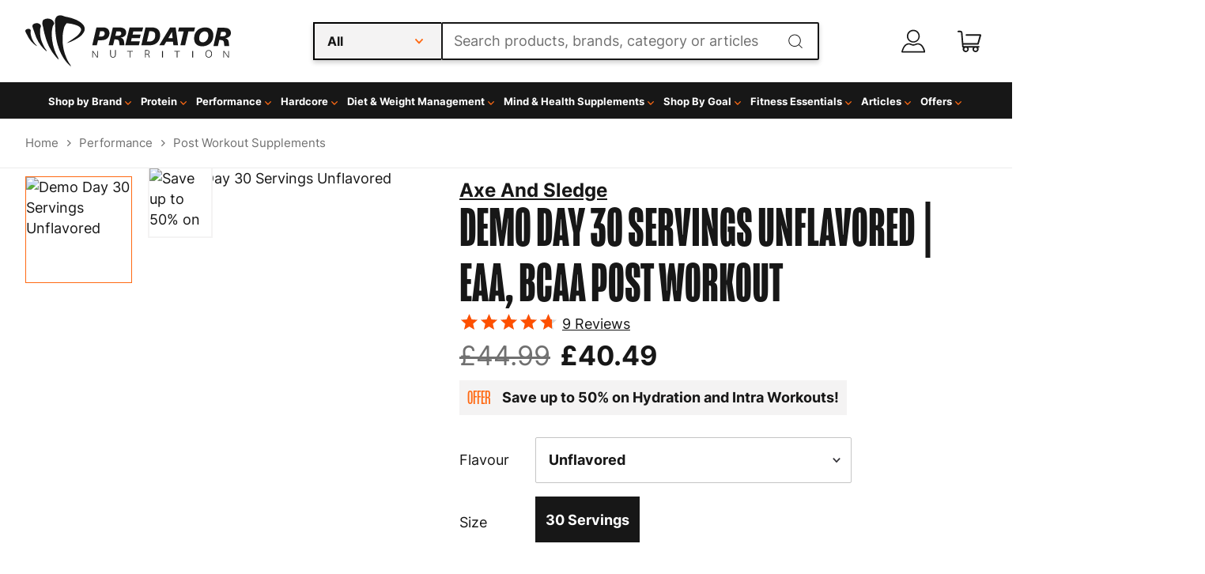

--- FILE ---
content_type: text/html; charset=utf-8
request_url: https://www.predatornutrition.com/post-workout/axe-&-sledge/demo-day.html
body_size: 117235
content:
<!doctype html><html lang="en-US" data-reactroot=""><head><meta name="charset" content="utf-8"/><meta name="viewport" content="width=device-width, initial-scale=1.0, minimum-scale=1.0, maximum-scale=5.0"/><meta name="format-detection" content="telephone=no"/><link data-react-helmet="true" rel="stylesheet" href="/mobify/bundle/1005/static/css/mongoose.css"/><link data-react-helmet="true" rel="stylesheet" href="/mobify/bundle/1005/static/css/inter-fw400-700-d-swap.css"/><link data-react-helmet="true" rel="stylesheet" href="/mobify/bundle/1005/static/css/swiper-bundle.min.css"/><link data-react-helmet="true" rel="alternate" href="https://predatornutrition.com/post-workout/axe-&amp;-sledge/demo-day.html" hrefLang="en-GB"/><link data-react-helmet="true" rel="alternate" href="https://predatornutrition.com/en-DE/post-workout/axe-&amp;-sledge/demo-day.html" hrefLang="en-DE"/><link data-react-helmet="true" rel="alternate" href="https://predatornutrition.com/en-US/post-workout/axe-&amp;-sledge/demo-day.html" hrefLang="en-US"/><link data-react-helmet="true" rel="alternate" href="https://predatornutrition.com/post-workout/axe-&amp;-sledge/demo-day.html" hrefLang="x-default"/><link data-react-helmet="true" rel="apple-touch-icon" href="/mobify/bundle/1005/static/img/global/apple-touch-icon.png"/><link data-react-helmet="true" rel="manifest" href="/mobify/bundle/1005/static/manifest.json"/><link data-react-helmet="true" rel="canonical" href="https://www.predatornutrition.com/post-workout/axe-&amp;-sledge/demo-day.html"/><meta data-react-helmet="true" name="google-site-verification" content="izPcCRCNZRA8UiY5_URz5vC5QuGo4f9DN-32BrXyViA"/><meta data-react-helmet="true" name="facebook-domain-verification" content="jnnnhz92ce216wfgnueavdsgbzpjw7"/><meta data-react-helmet="true" name="theme-color" content="#171717"/><meta data-react-helmet="true" name="apple-mobile-web-app-title" content="Predator Nutrition | Bodybuilding and Sports Supplements"/><meta data-react-helmet="true" name="description" content="Buy Axe and Sledge Demo Day from Predator Nutrition. FREE bonus gifts, FREE Shipping over £50 with UK orders."/><meta data-react-helmet="true" name="robots" content="index, follow"/><meta data-react-helmet="true" property="og:title" content="Axe &amp; Sledge Demo Day Post Workout | Predator Nutrition"/><meta data-react-helmet="true" property="og:description" content="Buy Axe and Sledge Demo Day from Predator Nutrition. FREE bonus gifts, FREE Shipping over £50 with UK orders."/><meta data-react-helmet="true" property="og:image" content="https://sfcc.predatornutrition.com/dw/image/v2/AAXP_PRD/on/demandware.static/-/Sites-master-catalog/default/dw3cfb063e/images/Demo Day 30 Servings Unflavored.jpg"/><meta data-react-helmet="true" property="og:url" content="https://www.predatornutrition.com/post-workout/axe-&amp;-sledge/demo-day.html"/><script data-react-helmet="true" referrerPolicy="no-referrer-when-downgrade" src="https://dev.visualwebsiteoptimizer.com/lib/860484.js" id="vwoCode"></script><script data-react-helmet="true">
                    window.profitMetrics = {
                        pid: '51F113784684B18F',
                        emailInputSelector: '#email',
                        onLoad: () => {
                            const email = '';
                            if (email && email.includes('@') && email.includes('.') && !/s/.test(email)) {
                                profitMetrics.setEmail(email);
                            }
                        }
                    }
                </script><script data-react-helmet="true" src="https://cdn1.profitmetrics.io/51F113784684B18F/bundle.js" defer=""></script><script data-react-helmet="true" type="application/ld+json">{"@context":"http://schema.org","@type":"Organization","url":"http://www.predatornutrition.com","logo":"https://sfcc.predatornutrition.com/on/demandware.static/-/Sites-PredatorPWA-Library/default/icons/logo-org.png"}</script><script data-react-helmet="true" type="application/ld+json">{"@context":"https://schema.org/","@type":"Product","brand":{"@type":"Brand","name":"Axe and Sledge"},"aggregateRating":{"@type":"AggregateRating","ratingValue":4.6666665,"reviewCount":9},"description":"Ultimate carb powder","sku":"AXE1006/100/103","image":"https://sfcc.predatornutrition.com/on/demandware.static/-/Sites-master-catalog/default/dw3cfb063e/images/Demo%20Day%2030%20Servings%20Unflavored.jpg","name":"Demo Day 30 Servings Unflavored","offers":{"@type":"Offer","url":"https://www.predatornutrition.com/post-workout/axe-&-sledge/demo-day.html","priceCurrency":"GBP","price":40.49,"itemCondition":"https://schema.org/NewCondition","availability":"https://schema.org/InStock"},"review":[{"@type":"Review","author":{"@type":"Person","name":"Luca S."},"datePublished":"2025-11-03T08:49:05.000Z","reviewBody":"Axe & Sledge Demo Day is hands down one of the best carbohydrate formulas out there, and the perfect complement to Hydraulic V2 and HWFM. It delivers clean, sustained energy without the crash, helping you power through even the toughest workouts.","name":"Axe & Sledge Demo Day","reviewRating":{"@type":"Rating","bestRating":"5","ratingValue":5,"worstRating":"1"}},{"@type":"Review","author":{"@type":"Person","name":"Lester B."},"datePublished":"2025-03-16T17:07:56.000Z","reviewBody":"Tastes ok , \nbut don’t dissolve and settles on the bottle of my bottle. \nVery disappointed and won’t buy again","name":"Tastes ok , but don’t","reviewRating":{"@type":"Rating","bestRating":"5","ratingValue":2,"worstRating":"1"}},{"@type":"Review","author":{"@type":"Person","name":"Maks M."},"datePublished":"2025-02-24T14:00:23.000Z","reviewBody":"Very good before the workout","name":"Very good before the workout","reviewRating":{"@type":"Rating","bestRating":"5","ratingValue":5,"worstRating":"1"}},{"@type":"Review","author":{"@type":"Person","name":"Evangelos M."},"datePublished":"2024-10-24T21:41:02.000Z","reviewBody":"Great product, i always use it as an intra.\nTastes great and mixes with no problem. Provides the carbohydrates and energy for long or intense training sessions","name":"Great product, i always use","reviewRating":{"@type":"Rating","bestRating":"5","ratingValue":5,"worstRating":"1"}},{"@type":"Review","author":{"@type":"Person","name":"Joshua M."},"datePublished":"2024-01-22T10:31:50.000Z","reviewBody":"Great for post workout","name":"Great for post workout","reviewRating":{"@type":"Rating","bestRating":"5","ratingValue":5,"worstRating":"1"}},{"@type":"Review","author":{"@type":"Person","name":"Danny W."},"datePublished":"2023-12-28T16:00:45.000Z","reviewBody":"Outstanding flavour, great energy source without stims and gives a good long lasting pump","name":"Outstanding flavour, great energy source","reviewRating":{"@type":"Rating","bestRating":"5","ratingValue":5,"worstRating":"1"}},{"@type":"Review","author":{"@type":"Person","name":"Craig S."},"datePublished":"2023-11-19T09:46:05.000Z","reviewBody":".","name":".","reviewRating":{"@type":"Rating","bestRating":"5","ratingValue":5,"worstRating":"1"}},{"@type":"Review","author":{"@type":"Person","name":"Matthew F."},"datePublished":"2023-09-19T06:10:56.000Z","reviewBody":"Awesome product,never train without it","name":"Awesome product,never train without it","reviewRating":{"@type":"Rating","bestRating":"5","ratingValue":5,"worstRating":"1"}},{"@type":"Review","author":{"@type":"Person","name":"Lee B."},"datePublished":"2021-12-04T00:00:00.000Z","reviewBody":"The panel of ingredients and their quality speaks for itself and volumes for A&S as a company. I haven't tried the flavoured versions as I go for a scoop of Naked / Unflavoured in my post workout shake along with Farm Fed and the recovery is amazing. Although it is unflavoured there's a sweetness that comes through that adds to the flavour of whatever protein powder you add it too but it is not overpowering and doesn't ruin any nice tasting protein you opt for. No bloating and side effects at all","name":"So versatile","reviewRating":{"@type":"Rating","bestRating":"5","ratingValue":5,"worstRating":"1"}}]}</script><script data-react-helmet="true" type="text/javascript">
                    var _conv_page_type = "PDP";
                    var _conv_category_id = "post-workout";
                    var _conv_category_name = "Post Workout Supplements";
                    var _conv_product_sku = "AXE1006/100/103";
                    var _conv_product_name = "Demo Day 30 Servings Unflavored";
                    var _conv_product_price = "40.49";
                    var _conv_customer_id = "undefined";
                    var _conv_custom_v1 = "";
                    var _conv_custom_v2 = "";
                    var _conv_custom_v3 = "";
                    var _conv_custom_v4 = "";
                </script><script data-react-helmet="true" type="text/javascript" src="//cdn-4.convertexperiments.com/v1/js/100413241-100415651.js?environment=production"></script><script data-react-helmet="true" type="application/ld+json">{"@context":"https://schema.org","@type":"BreadcrumbList","itemListElement":[{"@type":"ListItem","position":1,"name":"Home","item":"https://www.predatornutrition.com"},{"@type":"ListItem","position":2,"name":"Performance","item":"https://www.predatornutrition.com/performance"},{"@type":"ListItem","position":3,"name":"Post Workout Supplements","item":"https://www.predatornutrition.com/performance/post-workout"}]}</script><title data-react-helmet="true">Axe &amp; Sledge Demo Day Post Workout | Predator Nutrition</title></head><body><div><svg xmlns="http://www.w3.org/2000/svg" xmlns:xlink="http://www.w3.org/1999/xlink" style="position: absolute; width: 0; height: 0" aria-hidden="true" id="__SVG_SPRITE_NODE__"><symbol viewBox="0 0 20 20" fill="none" xmlns="http://www.w3.org/2000/svg" id="alert">
<path fill-rule="evenodd" clip-rule="evenodd" d="M0 10C0 4.47715 4.47715 0 10 0C12.6522 0 15.1957 1.05357 17.0711 2.92893C18.9464 4.8043 20 7.34784 20 10C20 15.5228 15.5228 20 10 20C4.47715 20 0 15.5228 0 10ZM2 10C2 14.4183 5.58172 18 10 18C12.1217 18 14.1566 17.1571 15.6569 15.6569C17.1571 14.1566 18 12.1217 18 10C18 5.58172 14.4183 2 10 2C5.58172 2 2 5.58172 2 10ZM11 10.5C11 10.2239 10.7761 10 10.5 10H9.5C9.22386 10 9 10.2239 9 10.5V13.5C9 13.7761 9.22386 14 9.5 14H10.5C10.7761 14 11 13.7761 11 13.5V10.5ZM10.5 6C10.7761 6 11 6.22386 11 6.5V7.5C11 7.77614 10.7761 8 10.5 8H9.5C9.22386 8 9 7.77614 9 7.5V6.5C9 6.22386 9.22386 6 9.5 6H10.5Z" fill="currentColor" />
</symbol><symbol xmlns:x="&ns_extend;" xmlns:i="&ns_ai;" xmlns:graph="&ns_graphs;" xmlns="http://www.w3.org/2000/svg" xmlns:xlink="http://www.w3.org/1999/xlink" viewBox="0 0 22.5 21.6" id="account">
<style type="text/css">
	#account .st0{fill:#171717;}
</style>
<switch>
	<foreignObject requiredExtensions="&ns_ai;" x="0" y="0" width="1" height="1">
		<i:aipgfRef xlink:href="#account_adobe_illustrator_pgf">
		</i:aipgfRef>
	</foreignObject>
	<g i:extraneous="self">
		<g id="account_noun-avatar-1122796" transform="translate(225.036 0.203)">
			<g id="account_Group_17" transform="translate(5.186 0)">
				<path id="account_Path_117" class="st0" d="M-218.9,12c-3.4,0-6.1-2.7-6.1-6.1s2.7-6.1,6.1-6.1s6.1,2.7,6.1,6.1c0,0,0,0,0,0
					C-212.8,9.3-215.6,12-218.9,12z M-218.9,1.1c-2.7,0-4.8,2.2-4.8,4.9s2.2,4.8,4.9,4.8c2.7,0,4.8-2.2,4.8-4.8
					C-214.1,3.2-216.2,1.1-218.9,1.1L-218.9,1.1z" />
			</g>
			<g id="account_Group_18" transform="translate(0 12.706)">
				<path id="account_Path_118" class="st0" d="M-203.1,8.7h-21.3c-0.2,0-0.4-0.1-0.5-0.2c-0.1-0.2-0.2-0.3-0.1-0.5c0.2-0.7,0.3-1.4,0.6-2
					c0.3-0.8,0.6-1.5,1-2.3c1.8-3.5,4.9-4.7,7.9-3.2c1.2,0.6,2.5,0.6,3.7,0c2.9-1.5,6.1-0.2,7.9,3.2c0.4,0.7,0.7,1.5,1,2.3
					c0.2,0.7,0.4,1.3,0.6,2c0,0.2,0,0.4-0.1,0.5C-202.7,8.7-202.9,8.7-203.1,8.7z M-223.6,7.5h19.7c-0.1-0.4-0.2-0.8-0.3-1.1l0,0
					c-0.2-0.7-0.5-1.4-0.9-2.1c-1.5-2.9-3.9-3.9-6.2-2.7c-1.5,0.8-3.3,0.8-4.8,0c-2.3-1.2-4.7-0.1-6.2,2.7c-0.4,0.7-0.7,1.4-0.9,2.1
					C-223.4,6.7-223.5,7.1-223.6,7.5z" />
			</g>
		</g>
	</g>
</switch>
<i:aipgf id="account_adobe_illustrator_pgf" i:pgfEncoding="zstd/base64" i:pgfVersion="24">
</i:aipgf>
</symbol><symbol viewBox="0 0 66 42" xmlns="http://www.w3.org/2000/svg" xmlns:xlink="http://www.w3.org/1999/xlink" id="amex">
    <title>700CF917-5356-479C-A647-66388BF99C80@1x</title>
    <g id="amex_Cover" stroke="none" stroke-width="1" fill="none" fill-rule="evenodd">
        <g id="amex_Iconography" transform="translate(-986.000000, -657.000000)">
            <g id="amex_Group-18" transform="translate(987.000000, 658.000000)">
                <path d="M2.5638852,1.23124504e-16 L61.4361148,1.03584031e-16 C62.3276335,-6.01853049e-17 62.6509198,0.0928256111 62.9768457,0.267132704 C63.3027716,0.441439796 63.5585602,0.697228371 63.7328673,1.0231543 C63.9071744,1.34908022 64,1.67236646 64,2.5638852 L64,37.4361148 C64,38.3276335 63.9071744,38.6509198 63.7328673,38.9768457 C63.5585602,39.3027716 63.3027716,39.5585602 62.9768457,39.7328673 C62.6509198,39.9071744 62.3276335,40 61.4361148,40 L2.5638852,40 C1.67236646,40 1.34908022,39.9071744 1.0231543,39.7328673 C0.697228371,39.5585602 0.441439796,39.3027716 0.267132704,38.9768457 C0.0928256111,38.6509198 4.01235366e-17,38.3276335 -6.90560205e-17,37.4361148 L6.90560205e-17,2.5638852 C-4.01235366e-17,1.67236646 0.0928256111,1.34908022 0.267132704,1.0231543 C0.441439796,0.697228371 0.697228371,0.441439796 1.0231543,0.267132704 C1.34908022,0.0928256111 1.67236646,-7.15388826e-17 2.5638852,1.23124504e-16 Z" id="amex_Rectangle-Copy-7" stroke="#D6D6D6" fill="#FFFFFF" />
                <g id="amex_184198" transform="translate(16.543210, 3.333333)">
                    <polyline id="amex_Path" fill="#016FD0" points="0 0 32.2592593 0 32.2592593 32.5 0 32.5 0 0" />
                    <polyline id="amex_Path" fill="#FFFFFF" points="11.6855806 27.3576931 11.6855806 15.7118598 32.2592593 15.7309028 32.2592593 18.9477539 29.881119 21.5072701 32.2592593 24.0914714 32.2592593 27.3760309 28.4627756 27.3760309 26.4451719 25.1331923 24.4415694 27.3851997 11.6855806 27.3576931" />
                    <polyline id="amex_Path" fill="#016FD0" points="13.0598195 26.0804037 13.0598195 16.9933812 20.7080922 16.9933812 20.7080922 19.0866971 15.5366697 19.0866971 15.5366697 20.5078667 20.5848798 20.5078667 20.5848798 22.5666233 15.5366697 22.5666233 15.5366697 23.9624024 20.7080922 23.9624024 20.7080922 26.0804037 13.0598195 26.0804037" />
                    <polyline id="amex_Path" fill="#016FD0" points="20.6702885 26.0804037 24.901516 21.5319552 20.6702885 16.9940864 23.9452193 16.9940864 26.5312806 19.8738065 29.1243426 16.9940864 32.2592593 16.9940864 32.2592593 17.0653212 28.1176408 21.5319552 32.2592593 25.9520399 32.2592593 26.0804037 29.0928393 26.0804037 26.4612736 23.1717666 23.8563102 26.0804037 20.6702885 26.0804037" />
                    <polyline id="amex_Path" fill="#FFFFFF" points="12.6453776 5.37575964 17.6046787 5.37575964 19.3464547 9.36067708 19.3464547 5.37575964 25.4692732 5.37575964 26.5249799 8.36127392 27.584187 5.37575964 32.2592593 5.37575964 32.2592593 17.0208875 7.55236304 17.0208875 12.6453776 5.37575964" />
                    <path d="M13.5848725,6.64105903 L9.58256816,15.7203233 L12.3275454,15.7203233 L13.0822218,13.9020725 L17.1734351,13.9020725 L17.9281113,15.7203233 L20.7409956,15.7203233 L16.755493,6.64105903 L13.5848725,6.64105903 Z M13.9286073,11.8644749 L15.1285286,8.97417535 L16.3277497,11.8644749 L13.9286073,11.8644749 Z" id="amex_Shape" fill="#016FD0" />
                    <polyline id="amex_Path" fill="#016FD0" points="20.7038919 15.7189128 20.7038919 6.63964853 24.5619815 6.653049 26.5473821 12.2347548 28.5460841 6.63964853 32.2592593 6.63964853 32.2592593 15.7189128 29.8699179 15.7400716 29.8699179 9.50314679 27.6142899 15.7189128 25.4328695 15.7189128 23.1303369 9.48198785 23.1303369 15.7189128 20.7038919 15.7189128" />
                </g>
            </g>
        </g>
    </g>
</symbol><symbol viewBox="0 0 46 19" xmlns="http://www.w3.org/2000/svg" xmlns:xlink="http://www.w3.org/1999/xlink" id="apple-pay-logo">
    <title>8ACBCAD0-8939-4D81-ABC1-115557A75F0D@1x</title>
    <g id="apple-pay-logo_Cover" stroke="none" stroke-width="1" fill="none" fill-rule="evenodd">
        <g id="apple-pay-logo_Iconography" transform="translate(-402.000000, -770.000000)" fill="#171717" fill-rule="nonzero">
            <path d="M410.273739,772.417341 C409.743039,773.050666 408.893918,773.55019 408.044797,773.47883 C407.938657,772.622502 408.354372,771.712655 408.840848,771.15069 C409.371548,770.499524 410.300274,770.03568 411.0521,770 C411.14055,770.892008 410.795594,771.766175 410.273739,772.417341 M411.043255,773.648311 C409.813799,773.576951 408.761243,774.352997 408.177472,774.352997 C407.584857,774.352997 406.691511,773.683991 405.71856,773.701832 C404.453724,773.719672 403.277338,774.442198 402.631653,775.592888 C401.304901,777.894267 402.286697,781.301736 403.569223,783.174952 C404.197219,784.10264 404.949045,785.119529 405.939685,785.083849 C406.877256,785.048168 407.248746,784.468363 408.380907,784.468363 C409.521913,784.468363 409.849179,785.083849 410.839819,785.066009 C411.86584,785.048168 412.511526,784.138321 413.139521,783.210633 C413.855967,782.158064 414.147852,781.132255 414.165542,781.078735 C414.147852,781.060894 412.184261,780.302688 412.166571,778.019148 C412.148881,776.110252 413.714447,775.200404 413.785207,775.146884 C412.900706,773.826713 411.520885,773.683991 411.043255,773.648311 M418.145796,771.061489 L418.145796,784.967888 L420.286287,784.967888 L420.286287,780.213487 L423.249365,780.213487 C425.955937,780.213487 427.857614,778.340271 427.857614,775.628568 C427.857614,772.916865 425.991317,771.061489 423.320125,771.061489 L418.145796,771.061489 Z M420.286287,772.881185 L422.754044,772.881185 C424.611496,772.881185 425.672897,773.880233 425.672897,775.637488 C425.672897,777.394743 424.611496,778.402712 422.745199,778.402712 L420.286287,778.402712 L420.286287,772.881185 L420.286287,772.881185 Z M431.767107,785.074929 C433.111548,785.074929 434.358694,784.388083 434.924775,783.299833 L434.969,783.299833 L434.969,784.967888 L436.950281,784.967888 L436.950281,778.045909 C436.950281,776.038892 435.35818,774.74548 432.908113,774.74548 C430.634946,774.74548 428.954395,776.056732 428.89248,777.858587 L430.820691,777.858587 C430.979901,777.00226 431.767107,776.440295 432.846198,776.440295 C434.155259,776.440295 434.889395,777.05578 434.889395,778.18863 L434.889395,778.955756 L432.218202,779.116318 C429.732755,779.267959 428.388314,780.293768 428.388314,782.077783 C428.388314,783.879638 429.77698,785.074929 431.767107,785.074929 Z M432.342032,783.424715 C431.201027,783.424715 430.475736,782.87167 430.475736,782.024263 C430.475736,781.150095 431.174492,780.641651 432.510088,780.56137 L434.889395,780.409729 L434.889395,781.194696 C434.889395,782.497027 433.792614,783.424715 432.342032,783.424715 Z M439.594939,788.75 C441.68236,788.75 442.664156,787.947193 443.522122,785.512012 L447.28125,774.879282 L445.105378,774.879282 L442.584551,783.094672 L442.540326,783.094672 L440.019499,774.879282 L437.781712,774.879282 L441.408165,785.003568 L441.213575,785.619053 C440.88631,786.662702 440.355609,787.064106 439.409193,787.064106 C439.241138,787.064106 438.913873,787.046265 438.781198,787.028425 L438.781198,788.69648 C438.905028,788.73216 439.435728,788.75 439.594939,788.75 Z" id="apple-pay-logo_apple-pay" />
        </g>
    </g>
</symbol><symbol viewBox="0 0 65 42" xmlns="http://www.w3.org/2000/svg" xmlns:xlink="http://www.w3.org/1999/xlink" id="apple-pay">
    <title>9BA7A9C0-1CF4-47E7-AE1B-63D0B53604A2@1x</title>
    <g id="apple-pay_Cover" stroke="none" stroke-width="1" fill="none" fill-rule="evenodd">
        <g id="apple-pay_Iconography" transform="translate(-734.000000, -657.000000)">
            <g id="apple-pay_Group-9" transform="translate(735.000000, 658.000000)">
                <path d="M3.8458278,-3.82084581e-16 L59.1541722,1.55376046e-16 C60.4914503,-9.02779573e-17 60.9763797,0.139238417 61.4652686,0.400699056 C61.9541574,0.662159695 62.3378403,1.04584256 62.5993009,1.53473144 C62.8607616,2.02362033 63,2.50854969 63,3.8458278 L63,36.1541722 C63,37.4914503 62.8607616,37.9763797 62.5993009,38.4652686 C62.3378403,38.9541574 61.9541574,39.3378403 61.4652686,39.5993009 C60.9763797,39.8607616 60.4914503,40 59.1541722,40 L3.8458278,40 C2.50854969,40 2.02362033,39.8607616 1.53473144,39.5993009 C1.04584256,39.3378403 0.662159695,38.9541574 0.400699056,38.4652686 C0.139238417,37.9763797 6.01853049e-17,37.4914503 -1.03584031e-16,36.1541722 L1.03584031e-16,3.8458278 C-6.01853049e-17,2.50854969 0.139238417,2.02362033 0.400699056,1.53473144 C0.662159695,1.04584256 1.04584256,0.662159695 1.53473144,0.400699056 C2.02362033,0.139238417 2.50854969,2.22002145e-16 3.8458278,-3.82084581e-16 Z" id="apple-pay_Rectangle-Copy-2" stroke="#D6D6D6" fill="#FFFFFF" />
                <path d="M17.0784265,13.6673406 C16.547726,14.300666 15.6986053,14.8001903 14.8494846,14.7288297 C14.7433445,13.8725024 15.1590599,12.9626546 15.6455353,12.4006898 C16.1762357,11.7495243 17.1049615,11.2856803 17.8567871,11.25 C17.9452372,12.1420076 17.6002819,13.0161751 17.0784265,13.6673406 M17.8479421,14.8983111 C16.6184861,14.8269505 15.5659302,15.6029971 14.9821597,15.6029971 C14.3895442,15.6029971 13.4961985,14.9339914 12.5232477,14.9518316 C11.2584116,14.9696717 10.0820256,15.6921979 9.43634009,16.8428877 C8.10958898,19.1442674 9.0913848,22.5517364 10.3739109,24.4249524 C11.0019064,25.3526403 11.753732,26.369529 12.7443729,26.3338487 C13.6819436,26.2981684 14.053434,25.7183635 15.1855949,25.7183635 C16.3266009,25.7183635 16.6538661,26.3338487 17.644507,26.3160086 C18.6705278,26.2981684 19.3162134,25.3883206 19.9442089,24.4606327 C20.6606545,23.4080637 20.9525397,22.382255 20.9702298,22.3287345 C20.9525397,22.3108944 18.9889481,21.5526879 18.9712581,19.2691484 C18.9535681,17.3602521 20.5191344,16.4504044 20.5898944,16.3968839 C19.7053937,15.0767127 18.3255725,14.9339914 17.8479421,14.8983111 M24.9504831,12.3114891 L24.9504831,26.2178877 L27.0909749,26.2178877 L27.0909749,21.4634872 L30.0540524,21.4634872 C32.7606246,21.4634872 34.6623012,19.5902712 34.6623012,16.878568 C34.6623012,14.1668649 32.7960047,12.3114891 30.1248124,12.3114891 L24.9504831,12.3114891 Z M27.0909749,14.1311846 L29.5587319,14.1311846 C31.4161835,14.1311846 32.4775844,15.1302331 32.4775844,16.8874881 C32.4775844,18.6447431 31.4161835,19.6527117 29.5498869,19.6527117 L27.0909749,19.6527117 L27.0909749,14.1311846 L27.0909749,14.1311846 Z M38.5717945,26.3249286 C39.9162356,26.3249286 41.1633817,25.6380828 41.7294621,24.5498335 L41.7736872,24.5498335 L41.7736872,26.2178877 L43.7549688,26.2178877 L43.7549688,19.2959087 C43.7549688,17.2888915 42.1628675,15.9954805 39.7128005,15.9954805 C37.4396336,15.9954805 35.7590821,17.3067317 35.6971671,19.1085871 L37.6253787,19.1085871 C37.7845888,18.2522598 38.5717945,17.690295 39.6508854,17.690295 C40.9599465,17.690295 41.6940821,18.3057802 41.6940821,19.4386299 L41.6940821,20.2057564 L39.0228899,20.3663178 C36.5374428,20.5179591 35.1930017,21.5437678 35.1930017,23.3277831 C35.1930017,25.1296384 36.5816678,26.3249286 38.5717945,26.3249286 Z M39.14672,24.6747146 C38.005714,24.6747146 37.2804234,24.1216698 37.2804234,23.2742626 C37.2804234,22.4000951 37.979179,21.8916508 39.3147751,21.8113701 L41.6940821,21.6597288 L41.6940821,22.4446955 C41.6940821,23.7470266 40.5973012,24.6747146 39.14672,24.6747146 Z M46.3996261,30 C48.4870478,30 49.4688436,29.1971931 50.3268094,26.7620124 L54.0859375,16.1292816 L51.9100657,16.1292816 L49.3892386,24.3446717 L49.3450135,24.3446717 L46.8241864,16.1292816 L44.5863995,16.1292816 L48.2128526,26.253568 L48.0182624,26.8690533 C47.6909971,27.9127022 47.1602967,28.3141056 46.2138809,28.3141056 C46.0458258,28.3141056 45.7185605,28.2962655 45.5858854,28.2784253 L45.5858854,29.9464795 C45.7097155,29.9821598 46.2404159,30 46.3996261,30 Z" id="apple-pay_XMLID_34_" fill="#171717" fill-rule="nonzero" />
            </g>
        </g>
    </g>
</symbol><symbol xmlns:x="&ns_extend;" xmlns:i="&ns_ai;" xmlns:graph="&ns_graphs;" xmlns="http://www.w3.org/2000/svg" xmlns:xlink="http://www.w3.org/1999/xlink" viewBox="0 0 20 18.2" id="basket">
<style type="text/css">
	#basket .st0{fill:#171717;}
</style>
<switch>
	<foreignObject requiredExtensions="&ns_ai;" x="0" y="0" width="1" height="1">
		<i:aipgfRef xlink:href="#basket_adobe_illustrator_pgf">
		</i:aipgfRef>
	</foreignObject>
	<g i:extraneous="self">
		<path id="basket_noun-trolley-1405252" class="st0" d="M19.3,3L7.4,3l0,0C7,3,6.8,3.3,6.8,3.7c0,0.3,0.3,0.6,0.6,0.6l11.1,0l-1.7,6.1H4.9
			L4.2,1.6C4.1,0.7,3.3,0,2.4,0c0,0-0.1,0-0.1,0H0.7C0.3,0,0,0.3,0,0.6s0.3,0.7,0.6,0.7c0,0,0,0,0.1,0h1.6c0.4,0,0.5,0.1,0.6,0.3
			l1,12c0,0.3,0.3,0.6,0.6,0.6h0.2c-0.2,0.4-0.4,0.8-0.4,1.3c0,1.4,1.2,2.6,2.6,2.6s2.6-1.2,2.6-2.6c0-0.5-0.1-0.9-0.4-1.3H13
			c-0.2,0.4-0.4,0.8-0.4,1.3c0,1.4,1.2,2.6,2.6,2.6s2.6-1.2,2.6-2.6c0-0.5-0.1-0.9-0.4-1.3h0.4c0.4,0,0.7-0.3,0.7-0.6
			c0-0.4-0.3-0.7-0.6-0.7c0,0,0,0-0.1,0H5.1L5,11.7h12.2c0.1,0,0.1,0,0.2,0c0.2-0.1,0.4-0.2,0.5-0.4L20,3.9c0.1-0.3-0.1-0.7-0.4-0.8
			C19.5,3,19.4,3,19.3,3L19.3,3z M7,16.9c-0.7,0-1.3-0.6-1.3-1.3c0-0.7,0.6-1.3,1.3-1.3c0.7,0,1.3,0.6,1.3,1.3
			C8.3,16.3,7.7,16.9,7,16.9z M15.2,16.9c-0.7,0-1.3-0.6-1.3-1.3c0-0.7,0.6-1.3,1.3-1.3c0.7,0,1.3,0.6,1.3,1.3
			C16.5,16.3,15.9,16.9,15.2,16.9z" />
	</g>
</switch>
<i:aipgf id="basket_adobe_illustrator_pgf" i:pgfEncoding="zstd/base64" i:pgfVersion="24">
</i:aipgf>
</symbol><symbol viewBox="0 0 24 24" xmlns="http://www.w3.org/2000/svg" xmlns:xlink="http://www.w3.org/1999/xlink" id="check">
    <title>3F7EBA4A-DFE6-4CE5-944E-91034969EF86@1x</title>
    <g id="check_Cover" stroke="none" stroke-width="1" fill="none" fill-rule="evenodd">
        <g id="check_Iconography" transform="translate(-435.000000, -979.000000)" fill="#299F60">
            <g id="check_Icons/Cart-Copy-19" transform="translate(435.000000, 979.000000)">
                <g id="check_Path-2" transform="translate(6.000000, 7.000000)">
                    <path d="M12.6254732,1.16818251 L11.6232199,0.15783502 C11.4156623,-0.0514124898 11.0777532,-0.0527911662 10.8685057,0.154810826 L4.58209676,6.39069792 L1.92294116,3.70997271 C1.71538364,3.5007252 1.37747449,3.49934652 1.16822698,3.70690404 L0.15783502,4.70915736 C-0.0514124898,4.91671488 -0.0527911662,5.25462404 0.154810826,5.46391602 L4.19215369,9.53394686 C4.39971121,9.74319437 4.73762036,9.74457304 4.94686787,9.53697105 L12.6224935,1.92294116 C12.8316965,1.71533917 12.8330307,1.37743001 12.6254732,1.16818251 L12.6254732,1.16818251 Z" id="check_Path" />
                </g>
            </g>
        </g>
    </g>
</symbol><symbol viewBox="0 0 24 24" xmlns="http://www.w3.org/2000/svg" xmlns:xlink="http://www.w3.org/1999/xlink" id="check-icon">
    <title>3F7EBA4A-DFE6-4CE5-944E-91034969EF86@1x</title>
    <g id="check-icon_Cover" stroke="none" stroke-width="1" fill="none" fill-rule="evenodd">
        <g id="check-icon_Iconography" transform="translate(-435.000000, -979.000000)" fill="currentColor">
            <g id="check-icon_Icons/Cart-Copy-19" transform="translate(435.000000, 979.000000)">
                <g id="check-icon_Path-2" transform="translate(6.000000, 7.000000)">
                    <path d="M12.6254732,1.16818251 L11.6232199,0.15783502 C11.4156623,-0.0514124898 11.0777532,-0.0527911662 10.8685057,0.154810826 L4.58209676,6.39069792 L1.92294116,3.70997271 C1.71538364,3.5007252 1.37747449,3.49934652 1.16822698,3.70690404 L0.15783502,4.70915736 C-0.0514124898,4.91671488 -0.0527911662,5.25462404 0.154810826,5.46391602 L4.19215369,9.53394686 C4.39971121,9.74319437 4.73762036,9.74457304 4.94686787,9.53697105 L12.6224935,1.92294116 C12.8316965,1.71533917 12.8330307,1.37743001 12.6254732,1.16818251 L12.6254732,1.16818251 Z" id="check-icon_Path" />
                </g>
            </g>
        </g>
    </g>
</symbol><symbol viewBox="0 0 24 24" xmlns="http://www.w3.org/2000/svg" xmlns:xlink="http://www.w3.org/1999/xlink" id="chevron-down">
    <title>C500798E-68C4-4CDB-A7E6-6F43DE3CA21E@1x</title>
    <g id="chevron-down_Cover" stroke="none" stroke-width="1" fill="none" fill-rule="evenodd">
        <g id="chevron-down_Iconography" transform="translate(-327.000000, -979.000000)" fill="#323036">
            <g id="chevron-down_Icons/Cart-Copy-16" transform="translate(327.000000, 979.000000)">
                <path d="M12.3886198,9.1699164 L16.8390207,13.8679744 C17.0536598,14.0945578 17.0536598,14.4619067 16.8390207,14.688466 L16.3199526,15.2364192 C16.1056799,15.4626158 15.7584056,15.463051 15.5436291,15.2373862 L11.9999886,11.5140985 L8.45637087,15.2374104 C8.24159437,15.4630751 7.89432007,15.46264 7.68004736,15.2364434 L7.16097933,14.6884901 C6.94634022,14.4619067 6.94634022,14.0945578 7.16097933,13.8679986 L11.6113802,9.16994057 C11.8259965,8.94335717 12.1739806,8.94335717 12.3886198,9.1699164 Z" id="chevron-down_Path" transform="translate(12.000000, 12.203188) rotate(-180.000000) translate(-12.000000, -12.203188) " />
            </g>
        </g>
    </g>
</symbol><symbol viewBox="0 0 24 24" xmlns="http://www.w3.org/2000/svg" xmlns:xlink="http://www.w3.org/1999/xlink" id="chevron-down-orange">
    <title>12618607-75B8-4764-A06A-7297AAA5D354@1x</title>
    <g id="chevron-down-orange_Cover" stroke="none" stroke-width="1" fill="none" fill-rule="evenodd">
        <g id="chevron-down-orange_Iconography" transform="translate(-381.000000, -979.000000)" fill="#FF6A14">
            <g id="chevron-down-orange_Icons/Cart-Copy-17" transform="translate(381.000000, 979.000000)">
                <path d="M12.3886198,9.1699164 L16.8390207,13.8679744 C17.0536598,14.0945578 17.0536598,14.4619067 16.8390207,14.688466 L16.3199526,15.2364192 C16.1056799,15.4626158 15.7584056,15.463051 15.5436291,15.2373862 L11.9999886,11.5140985 L8.45637087,15.2374104 C8.24159437,15.4630751 7.89432007,15.46264 7.68004736,15.2364434 L7.16097933,14.6884901 C6.94634022,14.4619067 6.94634022,14.0945578 7.16097933,13.8679986 L11.6113802,9.16994057 C11.8259965,8.94335717 12.1739806,8.94335717 12.3886198,9.1699164 Z" id="chevron-down-orange_Path" transform="translate(12.000000, 12.203188) rotate(-180.000000) translate(-12.000000, -12.203188) " />
            </g>
        </g>
    </g>
</symbol><symbol viewBox="0 0 24 24" xmlns="http://www.w3.org/2000/svg" xmlns:xlink="http://www.w3.org/1999/xlink" id="chevron-down-white">
    <title>C500798E-68C4-4CDB-A7E6-6F43DE3CA21E@1x</title>
    <g id="chevron-down-white_Cover" stroke="none" stroke-width="1" fill="none" fill-rule="evenodd">
        <g id="chevron-down-white_Iconography" transform="translate(-327.000000, -979.000000)" fill="#fff">
            <g id="chevron-down-white_Icons/Cart-Copy-16" transform="translate(327.000000, 979.000000)">
                <path d="M12.3886198,9.1699164 L16.8390207,13.8679744 C17.0536598,14.0945578 17.0536598,14.4619067 16.8390207,14.688466 L16.3199526,15.2364192 C16.1056799,15.4626158 15.7584056,15.463051 15.5436291,15.2373862 L11.9999886,11.5140985 L8.45637087,15.2374104 C8.24159437,15.4630751 7.89432007,15.46264 7.68004736,15.2364434 L7.16097933,14.6884901 C6.94634022,14.4619067 6.94634022,14.0945578 7.16097933,13.8679986 L11.6113802,9.16994057 C11.8259965,8.94335717 12.1739806,8.94335717 12.3886198,9.1699164 Z" id="chevron-down-white_Path" transform="translate(12.000000, 12.203188) rotate(-180.000000) translate(-12.000000, -12.203188) " />
            </g>
        </g>
    </g>
</symbol><symbol xmlns="http://www.w3.org/2000/svg" viewBox="0 0 1280.000000 1280.000000" preserveAspectRatio="xMidYMid meet" id="chevron-up">
    <g transform="translate(0.000000,1280.000000) scale(0.100000,-0.100000)" fill="#000000" stroke="none">
        <path d="M6314 8210 c-18 -6 -53 -25 -78 -42 -26 -18 -588 -605 -1250 -1304
            -901 -952 -1209 -1284 -1226 -1320 -15 -33 -25 -74 -28 -124 -6 -111 18 -166
            123 -282 154 -172 280 -294 320 -313 24 -11 70 -21 113 -23 93 -5 149 15 215
            77 27 25 464 481 970 1014 507 532 924 967 927 967 3 0 420 -435 927 -967 506
            -533 943 -989 970 -1014 66 -62 122 -82 215 -77 43 2 89 12 113 23 40 19 166
            141 320 313 105 116 129 171 123 282 -3 50 -13 91 -28 124 -34 70 -2429 2599
            -2501 2640 -41 23 -66 30 -123 32 -39 2 -85 -1 -102 -6z" />
    </g>
</symbol><symbol viewBox="0 0 24 24" fill="none" xmlns="http://www.w3.org/2000/svg" id="chevron-left">
<path d="M8.22 12.7199C8.07931 12.5793 8.00018 12.3887 8 12.1899V11.8099C8.0023 11.6114 8.08112 11.4216 8.22 11.2799L13.36 6.14985C13.4539 6.0552 13.5817 6.00195 13.715 6.00195C13.8483 6.00195 13.9761 6.0552 14.07 6.14985L14.78 6.85985C14.8741 6.95202 14.9271 7.07816 14.9271 7.20985C14.9271 7.34154 14.8741 7.46769 14.78 7.55985L10.33 11.9999L14.78 16.4399C14.8747 16.5337 14.9279 16.6615 14.9279 16.7949C14.9279 16.9282 14.8747 17.056 14.78 17.1499L14.07 17.8499C13.9761 17.9445 13.8483 17.9978 13.715 17.9978C13.5817 17.9978 13.4539 17.9445 13.36 17.8499L8.22 12.7199Z" fill="currentColor" />
</symbol><symbol viewBox="0 0 24 24" fill="none" xmlns="http://www.w3.org/2000/svg" id="chevron-right">
<path d="M15.7799 11.2799C15.9206 11.4204 15.9997 11.611 15.9999 11.8099V12.1899C15.9976 12.3883 15.9188 12.5781 15.7799 12.7199L10.6399 17.8499C10.546 17.9445 10.4182 17.9978 10.2849 17.9978C10.1516 17.9978 10.0238 17.9445 9.92992 17.8499L9.21992 17.1399C9.12586 17.0477 9.07285 16.9215 9.07285 16.7899C9.07285 16.6582 9.12586 16.532 9.21992 16.4399L13.6699 11.9999L9.21992 7.55985C9.12526 7.46597 9.07202 7.33817 9.07202 7.20485C9.07202 7.07153 9.12526 6.94374 9.21992 6.84985L9.92992 6.14985C10.0238 6.0552 10.1516 6.00195 10.2849 6.00195C10.4182 6.00195 10.546 6.0552 10.6399 6.14985L15.7799 11.2799Z" fill="currentColor" />
</symbol><symbol viewBox="0 0 24 24" fill="none" xmlns="http://www.w3.org/2000/svg" id="chevron-up-std">
<path d="M11.2801 8.22C11.4206 8.07931 11.6113 8.00018 11.8101 8H12.1901C12.3885 8.0023 12.5784 8.08112 12.7201 8.22L17.8501 13.36C17.9448 13.4539 17.998 13.5817 17.998 13.715C17.998 13.8483 17.9448 13.9761 17.8501 14.07L17.1401 14.78C17.0479 14.8741 16.9218 14.9271 16.7901 14.9271C16.6584 14.9271 16.5323 14.8741 16.4401 14.78L12.0001 10.33L7.5601 14.78C7.46621 14.8747 7.33842 14.9279 7.2051 14.9279C7.07178 14.9279 6.94398 14.8747 6.8501 14.78L6.1501 14.07C6.05544 13.9761 6.0022 13.8483 6.0022 13.715C6.0022 13.5817 6.05544 13.4539 6.1501 13.36L11.2801 8.22Z" fill="currentColor" />
</symbol><symbol viewBox="0 0 24 24" fill="none" xmlns="http://www.w3.org/2000/svg" id="chevron-down-std">
<path d="M12.7201 15.7802C12.5796 15.9209 12.3889 16 12.1901 16.0002H11.8101C11.6117 15.9979 11.4218 15.919 11.2801 15.7802L6.1501 10.6402C6.05544 10.5463 6.0022 10.4185 6.0022 10.2852C6.0022 10.1518 6.05544 10.024 6.1501 9.93016L6.8601 9.22016C6.95226 9.1261 7.07841 9.07309 7.2101 9.07309C7.34179 9.07309 7.46793 9.1261 7.5601 9.22016L12.0001 13.6702L16.4401 9.22016C16.534 9.12551 16.6618 9.07227 16.7951 9.07227C16.9284 9.07227 17.0562 9.12551 17.1501 9.22016L17.8501 9.93016C17.9448 10.024 17.998 10.1518 17.998 10.2852C17.998 10.4185 17.9448 10.5463 17.8501 10.6402L12.7201 15.7802Z" fill="currentColor" />
</symbol><symbol viewBox="0 0 24 24" xmlns="http://www.w3.org/2000/svg" xmlns:xlink="http://www.w3.org/1999/xlink" id="circle-check">
    <title>F25586DE-CB72-482D-B862-33DAEE7DCEAD@1x</title>
    <g id="circle-check_Cover" stroke="none" stroke-width="1" fill="none" fill-rule="evenodd">
        <g id="circle-check_Iconography" transform="translate(-543.000000, -979.000000)" fill="#299F60" fill-rule="nonzero">
            <g id="circle-check_Icons/Cart-Copy-22" transform="translate(543.000000, 979.000000)">
                <g id="circle-check_success-icon" transform="translate(5.000000, 5.000000)">
                    <path d="M7,0 C10.8659933,0 14,3.13400675 14,7 C14,10.8659933 10.8659933,14 7,14 C3.13400675,14 0,10.8659933 0,7 C0,3.13400675 3.13400675,0 7,0 Z M7,1.4 C3.9072054,1.4 1.4,3.9072054 1.4,7 C1.4,10.0927946 3.9072054,12.6 7,12.6 C10.0927946,12.6 12.6,10.0927946 12.6,7 C12.6,3.9072054 10.0927946,1.4 7,1.4 Z M9.30502524,4.40502525 L5.6,8.11005048 L4.69497475,7.20502524 C4.42160774,6.93165823 3.97839226,6.93165823 3.70502525,7.20502524 C3.43165825,7.47839225 3.43165825,7.92160775 3.70502525,8.19497476 L5.10502525,9.59497476 C5.37839226,9.86834177 5.82160775,9.86834177 6.09497476,9.59497476 L10.2949748,5.39497475 C10.5683418,5.12160774 10.5683418,4.67839226 10.2949748,4.40502525 C10.0216078,4.13165825 9.57839225,4.13165825 9.30502524,4.40502525 Z" id="circle-check_Shape" />
                </g>
            </g>
        </g>
    </g>
</symbol><symbol viewBox="0 0 24 24" xmlns="http://www.w3.org/2000/svg" xmlns:xlink="http://www.w3.org/1999/xlink" id="close">
    <title>C4452A98-7F9D-40EC-8A18-91AF9F85DE5E@1x</title>
    <g id="close_Cover" stroke="none" stroke-width="1" fill="none" fill-rule="evenodd">
        <g id="close_Iconography" transform="translate(-273.000000, -979.000000)" fill="#000000" fill-rule="nonzero">
            <g id="close_Icons/Cart-Copy-15" transform="translate(273.000000, 979.000000)">
                <g id="close_close" transform="translate(7.000000, 7.000000)">
                    <path d="M5,4.2928932 L9.1464466,0.146446613 C9.3417088,-0.0488155375 9.6582912,-0.0488155375 9.8535534,0.146446613 C10.0488155,0.341708763 10.0488155,0.658291243 9.8535534,0.853553393 L5.7071068,5 L9.8535534,9.1464466 C10.0488155,9.3417088 10.0488155,9.6582912 9.8535534,9.8535534 C9.6582912,10.0488155 9.3417088,10.0488155 9.1464466,9.8535534 L5,5.7071068 L0.853553393,9.8535534 C0.658291243,10.0488155 0.341708763,10.0488155 0.146446613,9.8535534 C-0.0488155375,9.6582912 -0.0488155375,9.3417088 0.146446613,9.1464466 L4.2928932,5 L0.146446613,0.853553393 C-0.0488155375,0.658291243 -0.0488155375,0.341708763 0.146446613,0.146446613 C0.341708763,-0.0488155375 0.658291243,-0.0488155375 0.853553393,0.146446613 L5,4.2928932 Z" id="close_Path" />
                </g>
            </g>
        </g>
    </g>
</symbol><symbol viewBox="0 0 24 24" xmlns="http://www.w3.org/2000/svg" xmlns:xlink="http://www.w3.org/1999/xlink" id="close-orange">
    <title>FA7E02A4-E29D-4D4D-B7C7-CBC248D3926A@1x</title>
    <g id="close-orange_Cover" stroke="none" stroke-width="1" fill="none" fill-rule="evenodd">
        <g id="close-orange_Iconography" transform="translate(-273.000000, -979.000000)" fill="#FF6A14" fill-rule="nonzero">
            <g id="close-orange_Icons/Cart-Copy-15" transform="translate(273.000000, 979.000000)">
                <g id="close-orange_close" transform="translate(7.000000, 7.000000)">
                    <path d="M5,4.2928932 L9.1464466,0.146446613 C9.3417088,-0.0488155375 9.6582912,-0.0488155375 9.8535534,0.146446613 C10.0488155,0.341708763 10.0488155,0.658291243 9.8535534,0.853553393 L5.7071068,5 L9.8535534,9.1464466 C10.0488155,9.3417088 10.0488155,9.6582912 9.8535534,9.8535534 C9.6582912,10.0488155 9.3417088,10.0488155 9.1464466,9.8535534 L5,5.7071068 L0.853553393,9.8535534 C0.658291243,10.0488155 0.341708763,10.0488155 0.146446613,9.8535534 C-0.0488155375,9.6582912 -0.0488155375,9.3417088 0.146446613,9.1464466 L4.2928932,5 L0.146446613,0.853553393 C-0.0488155375,0.658291243 -0.0488155375,0.341708763 0.146446613,0.146446613 C0.341708763,-0.0488155375 0.658291243,-0.0488155375 0.853553393,0.146446613 L5,4.2928932 Z" id="close-orange_Path" />
                </g>
            </g>
        </g>
    </g>
</symbol><symbol viewBox="0 0 24 24" xmlns="http://www.w3.org/2000/svg" xmlns:xlink="http://www.w3.org/1999/xlink" id="close-orange-header">
    <title>FA7E02A4-E29D-4D4D-B7C7-CBC248D3926A@1x</title>
   ?xml version="1.0" encoding="UTF-8"?>
 <style type="text/css">
	    #close-orange-header .st0{scale: 1.3;}
    </style>
    <g id="close-orange-header_Cover" stroke="none" stroke-width="1" fill="none" fill-rule="evenodd">
        <g id="close-orange-header_Iconography" transform="translate(-273.000000, -979.000000)" fill="#FF6A14" fill-rule="nonzero" stroke="#FF6A14" stroke-width="1.5">
            <g id="close-orange-header_Icons/Cart-Copy-15" transform="translate(273.000000, 979.000000)">
                <g id="close-orange-header_close" transform="translate(7.000000, 7.000000)">
                    <path class="st0" d="M5,4.2928932 L9.1464466,0.146446613 C9.3417088,-0.0488155375 9.6582912,-0.0488155375 9.8535534,0.146446613 C10.0488155,0.341708763 10.0488155,0.658291243 9.8535534,0.853553393 L5.7071068,5 L9.8535534,9.1464466 C10.0488155,9.3417088 10.0488155,9.6582912 9.8535534,9.8535534 C9.6582912,10.0488155 9.3417088,10.0488155 9.1464466,9.8535534 L5,5.7071068 L0.853553393,9.8535534 C0.658291243,10.0488155 0.341708763,10.0488155 0.146446613,9.8535534 C-0.0488155375,9.6582912 -0.0488155375,9.3417088 0.146446613,9.1464466 L4.2928932,5 L0.146446613,0.853553393 C-0.0488155375,0.658291243 -0.0488155375,0.341708763 0.146446613,0.146446613 C0.341708763,-0.0488155375 0.658291243,-0.0488155375 0.853553393,0.146446613 L5,4.2928932 Z" id="close-orange-header_Path" />
                </g>
            </g>
        </g>
    </g>
</symbol><symbol viewBox="0 0 24 24" xmlns="http://www.w3.org/2000/svg" xmlns:xlink="http://www.w3.org/1999/xlink" id="close-white-header">
    <title>FA7E02A4-E29D-4D4D-B7C7-CBC248D3926A@1x</title>
   ?xml version="1.0" encoding="UTF-8"?>
 <style type="text/css">
	    #close-white-header .st0{scale: 1.3;}
    </style>
    <g id="close-white-header_Cover" stroke="none" stroke-width="1" fill="none" fill-rule="evenodd">
        <g id="close-white-header_Iconography" transform="translate(-273.000000, -979.000000)" fill="#FFF" fill-rule="nonzero" stroke="#FFF" stroke-width="1.5">
            <g id="close-white-header_Icons/Cart-Copy-15" transform="translate(273.000000, 979.000000)">
                <g id="close-white-header_close" transform="translate(7.000000, 7.000000)">
                    <path class="st0" d="M5,4.2928932 L9.1464466,0.146446613 C9.3417088,-0.0488155375 9.6582912,-0.0488155375 9.8535534,0.146446613 C10.0488155,0.341708763 10.0488155,0.658291243 9.8535534,0.853553393 L5.7071068,5 L9.8535534,9.1464466 C10.0488155,9.3417088 10.0488155,9.6582912 9.8535534,9.8535534 C9.6582912,10.0488155 9.3417088,10.0488155 9.1464466,9.8535534 L5,5.7071068 L0.853553393,9.8535534 C0.658291243,10.0488155 0.341708763,10.0488155 0.146446613,9.8535534 C-0.0488155375,9.6582912 -0.0488155375,9.3417088 0.146446613,9.1464466 L4.2928932,5 L0.146446613,0.853553393 C-0.0488155375,0.658291243 -0.0488155375,0.341708763 0.146446613,0.146446613 C0.341708763,-0.0488155375 0.658291243,-0.0488155375 0.853553393,0.146446613 L5,4.2928932 Z" id="close-white-header_Path" />
                </g>
            </g>
        </g>
    </g>
</symbol><symbol xmlns="http://www.w3.org/2000/svg" xmlns:xlink="http://www.w3.org/1999/xlink" viewBox="0 0 49 26.5" id="delivery">
<style type="text/css">
	#delivery .st0{fill:#999999;}
</style>
<g id="delivery_noun-delivery-4728403" transform="translate(-8.46 -27.59)">
	<path id="delivery_Path_240" class="st0" d="M19.2,49.1c-0.3-0.1-0.7,0-0.9,0.3c-0.1,0.2-0.2,0.4-0.2,0.6c0,0.2,0.1,0.3,0.3,0.4
		c0.3,0.1,0.7,0,0.9-0.3c0.1-0.2,0.2-0.4,0.2-0.6C19.5,49.4,19.4,49.2,19.2,49.1z" />
	<path id="delivery_Path_241" class="st0" d="M47.9,49.1c-0.3-0.1-0.7,0-0.9,0.3c-0.1,0.2-0.2,0.4-0.2,0.6c0,0.2,0.1,0.3,0.3,0.4
		c0.3,0.1,0.7,0,0.9-0.3c0.1-0.2,0.2-0.4,0.2-0.6C48.2,49.4,48.1,49.2,47.9,49.1z" />
	<path id="delivery_Path_242" class="st0" d="M54.3,50.6c0.4,0,0.7-0.3,0.8-0.6l2.3-8.9c0,0,0-0.1,0-0.1c0,0,0-0.1,0-0.1s0,0,0,0
		c0-0.1,0-0.1,0-0.2c0,0,0-0.1,0-0.1c0,0,0,0,0,0l-4.5-8.9c-0.1-0.3-0.4-0.5-0.8-0.5h-5.8l0.7-2.5c0.1-0.4-0.1-0.9-0.6-1
		c-0.1,0-0.1,0-0.2,0H17.6c-0.5,0-0.8,0.4-0.8,0.8s0.4,0.8,0.8,0.8c0,0,0,0,0,0h27.6L40,49H23.2c0.1-1.8-1.3-3.3-3.1-3.4
		c-0.1,0-0.2,0-0.3,0c-2.2,0.1-4.1,1.4-4.9,3.4H12c-0.5,0-0.8,0.4-0.8,0.8s0.4,0.8,0.8,0.8c0,0,0,0,0,0h2.5c0,0.6,0.1,1.2,0.5,1.8
		H12c-0.5,0-0.8,0.4-0.8,0.8S11.5,54,12,54c0,0,0,0,0,0h44.6c0.5,0,0.8-0.4,0.8-0.8s-0.4-0.8-0.8-0.8c0,0,0,0,0,0h-6.3
		c0.5-0.5,0.9-1.1,1.2-1.8L54.3,50.6L54.3,50.6z M53.1,35.7l2.2,4.4h-7.8l1.1-4.4H53.1z M21.5,49.6c-0.5,1.6-1.9,2.7-3.5,2.8
		c-0.6,0-1.1-0.2-1.5-0.6c-0.4-0.5-0.4-1.2-0.3-1.7c0.5-1.6,1.9-2.7,3.5-2.8c0.6,0,1.1,0.2,1.5,0.6C21.6,48.3,21.6,49,21.5,49.6z
		 M21.6,52.4c0.5-0.5,0.9-1.1,1.2-1.8h20.3c0,0.6,0.1,1.2,0.5,1.8H21.6z M50.1,49.6c-0.5,1.6-1.9,2.7-3.5,2.8
		c-0.6,0-1.1-0.2-1.5-0.6c-0.4-0.5-0.4-1.2-0.3-1.7c0.5-1.6,1.9-2.7,3.5-2.8c0.6,0,1.1,0.2,1.5,0.6C50.2,48.3,50.3,49,50.1,49.6z
		 M48.4,45.5c-2.2,0.1-4.1,1.4-4.9,3.4h-1.7l0.5-2.1L46,32.8h5.7l0.6,1.3H48c-0.4,0-0.7,0.3-0.8,0.6l-1.6,6c-0.1,0.4,0.1,0.9,0.6,1
		c0.1,0,0.1,0,0.2,0h9.2L53.7,49h-1.8c0.1-1.8-1.3-3.4-3.1-3.4C48.6,45.5,48.5,45.5,48.4,45.5L48.4,45.5z" />
	<path id="delivery_Path_243" class="st0" d="M32.5,34.1H12.8c-0.5,0-0.8,0.4-0.8,0.8s0.4,0.8,0.8,0.8c0,0,0,0,0,0h19.7
		c0.5,0,0.8-0.4,0.8-0.8C33.3,34.4,33,34.1,32.5,34.1L32.5,34.1z" />
	<path id="delivery_Path_244" class="st0" d="M21.8,40.9c0,0.5,0.4,0.8,0.8,0.8c0,0,0,0,0,0h13c0.5,0,0.8-0.4,0.8-0.8c0-0.5-0.4-0.8-0.8-0.8
		h-13C22.2,40.1,21.8,40.4,21.8,40.9C21.8,40.9,21.8,40.9,21.8,40.9z" />
	<path id="delivery_Path_245" class="st0" d="M16.2,44.4c0-0.5-0.4-0.8-0.8-0.8c0,0,0,0,0,0H9.3c-0.5,0-0.8,0.4-0.8,0.8s0.4,0.8,0.8,0.8
		c0,0,0,0,0,0h6.1C15.9,45.3,16.2,44.9,16.2,44.4z" />
</g>
</symbol><symbol viewBox="0 0 24 24" xmlns="http://www.w3.org/2000/svg" xmlns:xlink="http://www.w3.org/1999/xlink" id="close-white">
    <title>C4452A98-7F9D-40EC-8A18-91AF9F85DE5E@1x</title>
    <g id="close-white_Cover" stroke="none" stroke-width="1" fill="none" fill-rule="evenodd">
        <g id="close-white_Iconography" transform="translate(-273.000000, -979.000000)" fill="#fff" fill-rule="nonzero">
            <g id="close-white_Icons/Cart-Copy-15" transform="translate(273.000000, 979.000000)">
                <g id="close-white_close" transform="translate(7.000000, 7.000000)">
                    <path d="M5,4.2928932 L9.1464466,0.146446613 C9.3417088,-0.0488155375 9.6582912,-0.0488155375 9.8535534,0.146446613 C10.0488155,0.341708763 10.0488155,0.658291243 9.8535534,0.853553393 L5.7071068,5 L9.8535534,9.1464466 C10.0488155,9.3417088 10.0488155,9.6582912 9.8535534,9.8535534 C9.6582912,10.0488155 9.3417088,10.0488155 9.1464466,9.8535534 L5,5.7071068 L0.853553393,9.8535534 C0.658291243,10.0488155 0.341708763,10.0488155 0.146446613,9.8535534 C-0.0488155375,9.6582912 -0.0488155375,9.3417088 0.146446613,9.1464466 L4.2928932,5 L0.146446613,0.853553393 C-0.0488155375,0.658291243 -0.0488155375,0.341708763 0.146446613,0.146446613 C0.341708763,-0.0488155375 0.658291243,-0.0488155375 0.853553393,0.146446613 L5,4.2928932 Z" id="close-white_Path" />
                </g>
            </g>
        </g>
    </g>
</symbol><symbol viewBox="0 0 24 24" xmlns="http://www.w3.org/2000/svg" xmlns:xlink="http://www.w3.org/1999/xlink" id="close-dark">
    <g id="close-dark_Cover" stroke="none" stroke-width="1" fill="none" fill-rule="evenodd">
        <g id="close-dark_Iconography" transform="translate(-273.000000, -979.000000)" fill="#000000" fill-rule="nonzero">
            <g id="close-dark_Icons/Cart-Copy-15" transform="translate(273.000000, 979.000000)">
                <g id="close-dark_close" transform="translate(7.000000, 7.000000)">
                    <path d="M5,4.2928932 L9.1464466,0.146446613 C9.3417088,-0.0488155375 9.6582912,-0.0488155375 9.8535534,0.146446613 C10.0488155,0.341708763 10.0488155,0.658291243 9.8535534,0.853553393 L5.7071068,5 L9.8535534,9.1464466 C10.0488155,9.3417088 10.0488155,9.6582912 9.8535534,9.8535534 C9.6582912,10.0488155 9.3417088,10.0488155 9.1464466,9.8535534 L5,5.7071068 L0.853553393,9.8535534 C0.658291243,10.0488155 0.341708763,10.0488155 0.146446613,9.8535534 C-0.0488155375,9.6582912 -0.0488155375,9.3417088 0.146446613,9.1464466 L4.2928932,5 L0.146446613,0.853553393 C-0.0488155375,0.658291243 -0.0488155375,0.341708763 0.146446613,0.146446613 C0.341708763,-0.0488155375 0.658291243,-0.0488155375 0.853553393,0.146446613 L5,4.2928932 Z" id="close-dark_Path" />
                </g>
            </g>
        </g>
    </g>
</symbol><symbol viewBox="0 0 84 82" xmlns="http://www.w3.org/2000/svg" xmlns:xlink="http://www.w3.org/1999/xlink" id="empty-cart">
    <title>Empty Cart</title>
    <g id="empty-cart_Cart" stroke="none" stroke-width="1" fill="none" fill-rule="evenodd">
        <g id="empty-cart_Cart-desktop-step-0" transform="translate(-678.000000, -442.000000)" fill="#171717" fill-rule="nonzero">
            <g id="empty-cart_Empty-Cart" transform="translate(678.000000, 442.000000)">
                <path d="M25,64.8333333 C29.6023729,64.8333333 33.3333333,68.5642938 33.3333333,73.1666667 C33.3333333,77.7690396 29.6023729,81.5 25,81.5 C20.3976271,81.5 16.6666667,77.7690396 16.6666667,73.1666667 C16.6666667,68.5642938 20.3976271,64.8333333 25,64.8333333 Z M62.5,64.8333333 C67.1023729,64.8333333 70.8333333,68.5642938 70.8333333,73.1666667 C70.8333333,77.7690396 67.1023729,81.5 62.5,81.5 C57.8976271,81.5 54.1666667,77.7690396 54.1666667,73.1666667 C54.1666667,68.5642938 57.8976271,64.8333333 62.5,64.8333333 Z M25,69 C22.6988135,69 20.8333333,70.8654804 20.8333333,73.1666667 C20.8333333,75.4678529 22.6988135,77.3333333 25,77.3333333 C27.3011865,77.3333333 29.1666667,75.4678529 29.1666667,73.1666667 C29.1666667,70.8654804 27.3011865,69 25,69 Z M62.5,69 C60.1988137,69 58.3333333,70.8654804 58.3333333,73.1666667 C58.3333333,75.4678529 60.1988137,77.3333333 62.5,77.3333333 C64.8011863,77.3333333 66.6666667,75.4678529 66.6666667,73.1666667 C66.6666667,70.8654804 64.8011863,69 62.5,69 Z M81.25,14.8333333 C82.6341225,14.8333333 83.6334225,16.1581352 83.253175,17.4890023 L74.9198417,46.6556692 C74.664305,47.5500471 73.8468342,48.1666667 72.9166667,48.1666667 L19.1259592,48.1666667 L19.6444304,51.2774937 C20.1467095,54.2911683 22.7541477,56.5 25.8093924,56.5 L72.9166667,56.5 C74.06726,56.5 75,57.43274 75,58.5833333 C75,59.7339267 74.06726,60.6666667 72.9166667,60.6666667 L25.8093924,60.6666667 C20.7173179,60.6666667 16.3715876,56.9852808 15.5344557,51.9624896 L14.6181329,46.4645529 C14.6136896,46.4405229 14.6096595,46.416355 14.6060492,46.3920504 L9.52223629,15.889173 C9.01995717,12.8754982 6.41251896,10.6666667 3.35727425,10.6666667 L2.08333333,10.6666667 C0.932740125,10.6666667 0,9.73392654 0,8.58333333 C0,7.43274012 0.932740125,6.5 2.08333333,6.5 L3.35727425,6.5 C8.32318217,6.5 12.5792721,10.0012181 13.5635662,14.8333333 L29.8219912,14.83337 C29.7196436,15.5408024 29.6666667,16.2642145 29.6666667,17 C29.6666667,17.6783294 29.7116929,18.3461424 29.7989197,19.0006132 L14.2648481,19 L18.4315147,44 L71.3452054,44 L78.4880625,19 L59.5344136,19.0006132 C59.6216404,18.3461424 59.6666667,17.6783294 59.6666667,17 C59.6666667,16.2642145 59.6136897,15.5408024 59.5113421,14.83337 L81.25,14.8333333 Z" id="empty-cart_Combined-Shape" />
                <g id="empty-cart_Group-4" transform="translate(28.666667, 0.000000)">
                    <path d="M17,0 C26.3888407,0 34,7.61115925 34,17 C34,26.3888407 26.3888407,34 17,34 C7.61115925,34 0,26.3888407 0,17 C0,7.61115925 7.61115925,0 17,0 Z M17,4 C9.82029825,4 4,9.82029825 4,17 C4,24.1797017 9.82029825,30 17,30 C24.1797017,30 30,24.1797017 30,17 C30,9.82029825 24.1797017,4 17,4 Z" id="empty-cart_Oval" />
                    <path d="M13.9119988,11.0939537 L14.0392136,11.2107864 L17,14.171 L19.9607864,11.2107864 C20.741835,10.4297379 22.008165,10.4297379 22.7892136,11.2107864 C23.5291543,11.9507272 23.5680986,13.1262114 22.9060463,13.9119988 L22.7892136,14.0392136 L19.829,17 L22.7892136,19.9607864 C23.5702621,20.741835 23.5702621,22.008165 22.7892136,22.7892136 C22.0492728,23.5291543 20.8737886,23.5680986 20.0880012,22.9060463 L19.9607864,22.7892136 L17,19.829 L14.0392136,22.7892136 C13.258165,23.5702621 11.991835,23.5702621 11.2107864,22.7892136 C10.4708457,22.0492728 10.4319014,20.8737886 11.0939537,20.0880012 L11.2107864,19.9607864 L14.171,17 L11.2107864,14.0392136 C10.4297379,13.258165 10.4297379,11.991835 11.2107864,11.2107864 C11.9507272,10.4708457 13.1262114,10.4319014 13.9119988,11.0939537 Z" id="empty-cart_Combined-Shape" />
                </g>
            </g>
        </g>
    </g>
</symbol><symbol viewBox="0 0 24 24" xmlns="http://www.w3.org/2000/svg" xmlns:xlink="http://www.w3.org/1999/xlink" id="eye-slash">
    <title>C8FFE470-64CF-4BE4-9DE2-53D3225F093A@1x</title>
    <g id="eye-slash_Cover" stroke="none" stroke-width="1" fill="none" fill-rule="evenodd">
        <g id="eye-slash_Iconography" transform="translate(-219.000000, -979.000000)" fill="#171717" fill-rule="nonzero">
            <g id="eye-slash_Icons/Cart-Copy-13" transform="translate(219.000000, 979.000000)">
                <g id="eye-slash_eye-slash-svgrepo-com" transform="translate(2.000000, 3.000000)">
                    <path d="M3.56743386,12.562189 C3.77393626,12.745523 3.79271792,13.0615479 3.60938388,13.2680503 C3.42604984,13.4745527 3.11002497,13.4933344 2.90352257,13.3100003 C1.6353371,12.1840978 0.650190792,10.7703534 0.0338193525,9.1807639 C-0.0112731175,9.0644728 -0.0112731175,8.9355272 0.0338193525,8.8192361 C2.09127496,3.51316634 7.94270809,0.756723673 13.3272962,2.52526555 C13.58965,2.6114344 13.7324762,2.89396787 13.6463073,3.15632172 C13.5601385,3.41867556 13.277605,3.56150172 13.0152512,3.47533287 C8.1968585,1.89275514 2.96478728,4.30886456 1.03835009,8.999958 C1.6003685,10.3673355 2.46613921,11.5844532 3.56743386,12.562189 Z M10.6197345,5.04779147 C10.8925892,5.0902754 11.0793417,5.34590792 11.0368578,5.61876269 C10.9943739,5.89161747 10.7387413,6.07836994 10.4658866,6.03588601 C10.3128698,6.01206106 10.1572886,6 10,6 C8.3431458,6 7,7.3431458 7,9 C7,9.1556182 7.01180624,9.3095659 7.03513143,9.4610138 C7.07716577,9.7339382 6.88999239,9.9892627 6.617068,10.031297 C6.3441436,10.0733314 6.0888191,9.886158 6.04678476,9.6132336 C6.0157088,9.4114607 6,9.2066255 6,9 C6,6.790861 7.790861,5 10,5 C10.2088473,5 10.4158635,5.01604843 10.6197345,5.04779147 Z M9.4558981,12.9632446 C9.1822806,12.9259875 8.9906726,12.6739739 9.0279297,12.4003565 C9.0651868,12.126739 9.3172004,11.935131 9.5908178,11.9723881 C9.7255265,11.9907307 9.8621112,12 10,12 C11.6568542,12 13,10.6568542 13,9 C13,8.8784426 12.9927963,8.7578934 12.978521,8.6387409 C12.9456721,8.3645592 13.141311,8.1156619 13.4154926,8.082813 C13.6896742,8.0499641 13.9385716,8.245603 13.9714205,8.5197846 C13.9904226,8.6783906 14,8.8386622 14,9 C14,11.209139 12.209139,13 10,13 C9.8169513,13 9.6352908,12.9876716 9.4558981,12.9632446 Z M1.85355339,17.8535534 C1.65829124,18.0488155 1.34170876,18.0488155 1.14644661,17.8535534 C0.951184462,17.6582912 0.951184462,17.3417088 1.14644661,17.1464466 L18.1464466,0.146446613 C18.3417088,-0.0488155375 18.6582912,-0.0488155375 18.8535534,0.146446613 C19.0488155,0.341708763 19.0488155,0.658291243 18.8535534,0.853553393 L1.85355339,17.8535534 Z M16.432566,5.43781125 C16.2260636,5.25447724 16.2072819,4.93845237 16.3906159,4.73194994 C16.5739499,4.52544751 16.8899748,4.50666579 17.0964772,4.6899998 C18.3646628,5.81590202 19.3498091,7.2296464 19.9661807,8.8192361 C20.0112731,8.9355272 20.0112731,9.0644728 19.9661807,9.1807639 C17.908725,14.4868337 12.0572919,17.2432763 6.67270383,15.4747344 C6.41034999,15.3885656 6.26752383,15.1060321 6.35369268,14.8436783 C6.43986153,14.5813244 6.722395,14.4384983 6.98474884,14.5246671 C11.8031415,16.1072449 17.0352127,13.6911354 18.9616499,9.000042 C18.3996315,7.6326644 17.5338607,6.41554681 16.432566,5.43781125 Z" id="eye-slash_Shape" />
                </g>
            </g>
        </g>
    </g>
</symbol><symbol viewBox="0 0 24 24" xmlns="http://www.w3.org/2000/svg" xmlns:xlink="http://www.w3.org/1999/xlink" id="eye">
    <title>8FA9B087-AD6F-4269-B925-48971B0B70D4@1x</title>
    <g id="eye_Cover" stroke="none" stroke-width="1" fill="none" fill-rule="evenodd">
        <g id="eye_Iconography" transform="translate(-165.000000, -979.000000)" fill="#171717" fill-rule="nonzero">
            <g id="eye_Icons/Cart-Copy-12" transform="translate(165.000000, 979.000000)">
                <g id="eye_eye-svgrepo-com" transform="translate(2.000000, 4.991616)">
                    <path d="M0.0338193525,6.8276199 C2.16808919,1.32345028 8.3602678,-1.40839323 13.8644374,0.725876605 C16.6654288,1.81197532 18.8800819,4.02662847 19.9661807,6.8276199 C20.0112731,6.943911 20.0112731,7.0728566 19.9661807,7.1891477 C17.8319108,12.6933173 11.6397322,15.4251608 6.1355626,13.290891 C3.3345712,12.2047923 1.11991805,9.9901391 0.0338193525,7.1891477 C-0.0112731175,7.0728566 -0.0112731175,6.943911 0.0338193525,6.8276199 Z M6.49709046,12.3585297 C11.4256883,14.2696186 16.9628618,11.8764057 18.9616531,7.0084313 C17.9532865,4.55503863 15.9813179,2.6192534 13.5029095,1.65823792 C8.5743117,-0.252851025 3.0371382,2.14036189 1.03834692,7.0083363 C2.04671349,9.461729 4.01868212,11.3975142 6.49709046,12.3585297 Z M10,11.0083838 C7.790861,11.0083838 6,9.2175228 6,7.0083838 C6,4.7992448 7.790861,3.0083838 10,3.0083838 C12.209139,3.0083838 14,4.7992448 14,7.0083838 C14,9.2175228 12.209139,11.0083838 10,11.0083838 Z M10,10.0083838 C11.6568542,10.0083838 13,8.665238 13,7.0083838 C13,5.3515296 11.6568542,4.0083838 10,4.0083838 C8.3431458,4.0083838 7,5.3515296 7,7.0083838 C7,8.665238 8.3431458,10.0083838 10,10.0083838 Z" id="eye_Shape" />
                </g>
            </g>
        </g>
    </g>
</symbol><symbol viewBox="0 0 24 24" xmlns="http://www.w3.org/2000/svg" xmlns:xlink="http://www.w3.org/1999/xlink" id="facebook-blue">
    <title>8866037A-F11E-4D7C-98B6-0677A52CDD0F@1x</title>
    <g id="facebook-blue_My-account" stroke="none" stroke-width="1" fill="none" fill-rule="evenodd">
        <g id="facebook-blue_My-Account-desktop-Log-in" transform="translate(-611.000000, -631.000000)">
            <g id="facebook-blue_Group-7" transform="translate(560.000000, 216.000000)">
                <g id="facebook-blue_Group-5" transform="translate(30.000000, 404.000000)">
                    <g id="facebook-blue_Group" transform="translate(21.000000, 11.000000)">
                        <image id="facebook-blue_facebook-(1)" x="0" y="0" width="24" height="24" xlink:href="[data-uri]"></image>
                    </g>
                </g>
            </g>
        </g>
    </g>
</symbol><symbol viewBox="0 0 24 24" xmlns="http://www.w3.org/2000/svg" xmlns:xlink="http://www.w3.org/1999/xlink" id="google-icon">
    <title>60CB4BCD-0BCD-4353-A28E-AEC6DB365026@1x</title>
    <g id="google-icon_My-account" stroke="none" stroke-width="1" fill="none" fill-rule="evenodd">
        <g id="google-icon_My-Account-desktop-Log-in" transform="translate(-621.000000, -706.000000)">
            <g id="google-icon_Group-7" transform="translate(560.000000, 216.000000)">
                <g id="google-icon_Group-6" transform="translate(30.000000, 479.000000)">
                    <g id="google-icon_Group-2" transform="translate(31.000000, 11.000000)">
                        <image id="google-icon_google" x="0" y="0" width="24" height="24" xlink:href="[data-uri]"></image>
                    </g>
                </g>
            </g>
        </g>
    </g>
</symbol><symbol xmlns:x="&ns_extend;" xmlns:i="&ns_ai;" xmlns:graph="&ns_graphs;" xmlns="http://www.w3.org/2000/svg" xmlns:xlink="http://www.w3.org/1999/xlink" viewBox="0 0 25 19" id="hamburger">
<style type="text/css">
	#hamburger .st0{fill:#171717;}
</style>
<switch>
	<foreignObject requiredExtensions="&ns_ai;" x="0" y="0" width="1" height="1">
		<i:aipgfRef xlink:href="#hamburger_adobe_illustrator_pgf">
		</i:aipgfRef>
	</foreignObject>
	<g i:extraneous="self">
		<g>
			<g>
				<path class="st0" d="M-83.1,18.2l-5-5l0.5-0.7c1.6-2.3,1.8-5.1,0.8-7.7c-0.8-1.9-2.4-3.5-4.3-4.3c-2-0.8-4.3-0.8-6.2,0
					c-1.9,0.8-3.5,2.4-4.3,4.3c-0.8,2-0.8,4.3,0,6.2c0.8,1.9,2.4,3.5,4.3,4.3c1,0.4,2,0.6,3.1,0.6c1.7,0,3.2-0.5,4.6-1.4l0.7-0.5
					l5,5c0.1,0.1,0.3,0.2,0.4,0.2c0.4,0,0.7-0.3,0.7-0.6C-83,18.5-83,18.3-83.1,18.2z M-89.5,12.7c-1.3,1.3-3,2-4.8,2
					c-1.8,0-3.5-0.7-4.8-2c-1.3-1.3-2-3-2-4.7c0-3.7,3-6.8,6.7-6.8c3.7,0,6.8,3,6.8,6.8C-87.5,9.7-88.2,11.5-89.5,12.7z" />
			</g>
		</g>
		<path id="hamburger_noun-trolley-1405252" class="st0" d="M-10.5,3.8l-11.9,0l0,0c-0.4,0-0.6,0.3-0.6,0.7c0,0.3,0.3,0.6,0.6,0.6l11.1,0
			l-1.7,6.1h-11.8l-0.7-8.8c0-0.9-0.8-1.6-1.8-1.6c0,0-0.1,0-0.1,0h-1.6c-0.4,0-0.7,0.3-0.7,0.6c0,0.4,0.3,0.7,0.6,0.7
			c0,0,0,0,0.1,0h1.6c0.4,0,0.6,0.1,0.6,0.3l1,12c0,0.3,0.3,0.6,0.6,0.6h0.2c-0.2,0.4-0.4,0.8-0.4,1.3c0,1.4,1.2,2.6,2.6,2.6
			s2.6-1.2,2.6-2.6c0-0.5-0.1-0.9-0.4-1.3h3.8c-0.2,0.4-0.4,0.8-0.4,1.3c0,1.4,1.2,2.6,2.6,2.6s2.6-1.2,2.6-2.6
			c0-0.5-0.1-0.9-0.4-1.3h0.4c0.4,0,0.7-0.3,0.7-0.6c0-0.4-0.3-0.7-0.6-0.7c0,0,0,0-0.1,0h-12.7l-0.1-1.3h12.2c0.1,0,0.1,0,0.2,0
			c0.2-0.1,0.4-0.2,0.5-0.4l2.1-7.4c0.1-0.3-0.1-0.7-0.4-0.8C-10.3,3.8-10.4,3.8-10.5,3.8L-10.5,3.8z M-22.8,17.7
			c-0.7,0-1.3-0.6-1.3-1.3c0-0.7,0.6-1.3,1.3-1.3c0.7,0,1.3,0.6,1.3,1.3C-21.5,17.1-22.1,17.7-22.8,17.7z M-14.6,17.7
			c-0.7,0-1.3-0.6-1.3-1.3c0-0.7,0.6-1.3,1.3-1.3c0.7,0,1.3,0.6,1.3,1.3C-13.3,17.1-13.9,17.7-14.6,17.7z" />
		<g id="hamburger_noun-avatar-1122796" transform="translate(225.036 0.203)">
			<g id="hamburger_Group_17" transform="translate(5.186 0)">
				<path id="hamburger_Path_117" class="st0" d="M-287.6,9.7c-3.4,0-6.1-2.7-6.1-6.1s2.7-6.1,6.1-6.1s6.1,2.7,6.1,6.1c0,0,0,0,0,0
					C-281.5,7-284.2,9.7-287.6,9.7z M-287.6-1.2c-2.7,0-4.8,2.2-4.8,4.9s2.2,4.8,4.9,4.8c2.7,0,4.8-2.2,4.8-4.8
					C-282.7,0.9-284.9-1.2-287.6-1.2L-287.6-1.2z" />
			</g>
			<g id="hamburger_Group_18" transform="translate(0 12.706)">
				<path id="hamburger_Path_118" class="st0" d="M-271.7,6.4h-21.3c-0.2,0-0.4-0.1-0.5-0.2c-0.1-0.2-0.2-0.3-0.1-0.5c0.2-0.7,0.3-1.4,0.6-2
					c0.3-0.8,0.6-1.5,1-2.3c1.8-3.5,4.9-4.7,7.9-3.2c1.2,0.6,2.5,0.6,3.7,0c2.9-1.5,6.1-0.2,7.9,3.2c0.4,0.7,0.7,1.5,1,2.3
					c0.2,0.7,0.4,1.3,0.6,2c0,0.2,0,0.4-0.1,0.5C-271.4,6.4-271.6,6.4-271.7,6.4z M-292.2,5.2h19.7c-0.1-0.4-0.2-0.8-0.3-1.1l0,0
					c-0.2-0.7-0.5-1.4-0.9-2.1c-1.5-2.9-3.9-3.9-6.2-2.7c-1.5,0.8-3.3,0.8-4.8,0c-2.3-1.2-4.7-0.1-6.2,2.7c-0.4,0.7-0.7,1.4-0.9,2.1
					C-292,4.4-292.1,4.8-292.2,5.2z" />
			</g>
		</g>
		<g id="hamburger_Group_43" transform="translate(-14 -33)">
			<rect id="hamburger_Rectangle_100" x="14" y="33" class="st0" width="25" height="3" />
			<rect id="hamburger_Rectangle_101" x="14" y="41" class="st0" width="25" height="3" />
			<rect id="hamburger_Rectangle_102" x="14" y="49" class="st0" width="25" height="3" />
		</g>
	</g>
</switch>
<i:aipgf id="hamburger_adobe_illustrator_pgf" i:pgfEncoding="zstd/base64" i:pgfVersion="24">
	
</i:aipgf>
</symbol><symbol viewBox="0 0 63 40" xmlns="http://www.w3.org/2000/svg" xmlns:xlink="http://www.w3.org/1999/xlink" id="klarna">
    <title>2DD85311-F3D4-4C2E-A5A7-E662852E85F6@1x</title>
    <g id="klarna_Cover" stroke="none" stroke-width="1" fill="none" fill-rule="evenodd">
        <g id="klarna_Iconography" transform="translate(-1155.000000, -658.000000)">
            <g id="klarna_Group-4" transform="translate(1155.000000, 658.000000)">
                <path d="M3.8458278,-3.82084581e-16 L59.1541722,1.55376046e-16 C60.4914503,-9.02779573e-17 60.9763797,0.139238417 61.4652686,0.400699056 C61.9541574,0.662159695 62.3378403,1.04584256 62.5993009,1.53473144 C62.8607616,2.02362033 63,2.50854969 63,3.8458278 L63,36.1541722 C63,37.4914503 62.8607616,37.9763797 62.5993009,38.4652686 C62.3378403,38.9541574 61.9541574,39.3378403 61.4652686,39.5993009 C60.9763797,39.8607616 60.4914503,40 59.1541722,40 L3.8458278,40 C2.50854969,40 2.02362033,39.8607616 1.53473144,39.5993009 C1.04584256,39.3378403 0.662159695,38.9541574 0.400699056,38.4652686 C0.139238417,37.9763797 6.01853049e-17,37.4914503 -1.03584031e-16,36.1541722 L1.03584031e-16,3.8458278 C-6.01853049e-17,2.50854969 0.139238417,2.02362033 0.400699056,1.53473144 C0.662159695,1.04584256 1.04584256,0.662159695 1.53473144,0.400699056 C2.02362033,0.139238417 2.50854969,2.22002145e-16 3.8458278,-3.82084581e-16 Z" id="klarna_Rectangle-Copy-3" fill="#FFB3C7" />
                <path d="M54.0187592,22.4050905 C53.2870377,22.4050905 52.6938928,22.9760149 52.6938928,23.6803582 C52.6938928,24.3845592 53.2870377,24.9556259 54.0187592,24.9556259 C54.7504683,24.9556259 55.34375,24.3845947 55.34375,23.6803582 C55.34375,22.9759675 54.7504932,22.4050905 54.0187592,22.4050905 Z M49.6597497,21.419138 C49.6597497,20.4548569 48.8034709,19.673336 47.7471446,19.673336 C46.6908184,19.673336 45.8344153,20.4548924 45.8344153,21.419138 C45.8344153,22.383431 46.6907065,23.1651771 47.7471446,23.1651771 C48.8035827,23.1651771 49.6597497,22.383431 49.6597497,21.419138 Z M49.6668523,18.0259325 L51.7776902,18.0259325 L51.7776902,24.8121064 L49.6668523,24.8121064 L49.6668523,24.3783944 C49.0705132,24.7698543 48.3506857,24.9999763 47.5742841,24.9999763 C45.5197468,24.9999763 43.8540939,23.3967928 43.8540939,21.4191024 C43.8540939,19.4414121 45.5197468,17.8383471 47.5742841,17.8383471 C48.3506857,17.8383471 49.0705381,18.0684573 49.6668523,18.4600357 L49.6668523,18.0259088 L49.6668523,18.0259325 Z M32.7741834,18.9098826 L32.7741834,18.0260274 L30.6130105,18.0260274 L30.6130105,24.8120827 L32.7790304,24.8120827 L32.7790304,21.643771 C32.7790304,20.57482 33.9827077,20.0002797 34.817908,20.0002797 C34.8264609,20.0002797 34.8344452,20.0010713 34.8429984,20.0011721 L34.8429984,18.0265641 C33.985775,18.0265641 33.1973552,18.3798501 32.7741685,18.9100162 L32.7741834,18.9098826 Z M27.3907016,21.4191617 C27.3907016,20.4548806 26.5343233,19.6733598 25.4779722,19.6733598 C24.4216708,19.6733598 23.5652428,20.4549161 23.5652428,21.4191617 C23.5652428,22.3834547 24.4216211,23.1652008 25.4779722,23.1652008 C26.5343606,23.1652008 27.3907016,22.3834547 27.3907016,21.4191617 Z M27.3976846,18.0259562 L29.5086468,18.0259562 L29.5086468,24.8121301 L27.3976846,24.8121301 L27.3976846,24.3784182 C26.8013455,24.769878 26.081518,25 25.3052407,25 C23.2505791,25 21.5849262,23.3968165 21.5849262,21.4191262 C21.5849262,19.4414358 23.2505791,17.8383709 25.3052407,17.8383709 C26.0815677,17.8383709 26.8013704,18.068481 27.3976846,18.4600594 L27.3976846,18.0259325 L27.3976846,18.0259562 Z M40.1032286,17.843433 C39.260012,17.843433 38.4619353,18.0954161 37.9283845,18.7906071 L37.9283845,18.0263593 L35.8266193,18.0263593 L35.8266193,24.8121775 L37.9542355,24.8121775 L37.9542355,21.2460041 C37.9542355,20.2140533 38.6731807,19.7087358 39.5388554,19.7087358 C40.466585,19.7087358 40.999937,20.2421739 40.999937,21.232015 L40.999937,24.8121775 L43.1082892,24.8121775 L43.1082892,20.4967533 C43.1082892,18.9175174 41.8038053,17.8435516 40.1032286,17.8435516 L40.1032286,17.843433 Z M18.5101422,24.8121775 L20.7195373,24.8121775 L20.7195373,15.0018517 L18.5101422,15.0018517 L18.5101422,24.8121775 L18.5101422,24.8121775 Z M8.8046875,24.8148545 L11.1442078,24.8148545 L11.1442078,15.0000237 L8.8046875,15.0000237 L8.8046875,24.8148545 Z M16.9875401,15 C16.9875401,17.1248375 16.1272593,19.1014609 14.5943291,20.5706803 L17.8281964,24.8152102 L14.9385955,24.8152102 L11.4240952,20.2023381 L12.3311316,19.5484982 C13.8353397,18.4639338 14.6981186,16.8061451 14.6981186,15 L16.9875525,15 L16.9875401,15 Z" id="klarna_Shape" fill="#0A0B09" fill-rule="nonzero" />
            </g>
        </g>
    </g>
</symbol><symbol viewBox="0 0 65 42" xmlns="http://www.w3.org/2000/svg" xmlns:xlink="http://www.w3.org/1999/xlink" id="maestro">
    <title>E7E81440-F4FF-4387-9304-50D98475D85C@1x</title>
    <g id="maestro_Cover" stroke="none" stroke-width="1" fill="none" fill-rule="evenodd">
        <g id="maestro_Iconography" transform="translate(-1071.000000, -657.000000)">
            <g id="maestro_Group-2" transform="translate(1072.000000, 658.000000)">
                <path d="M2.5638852,1.23124504e-16 L60.4361148,1.03584031e-16 C61.3276335,-6.01853049e-17 61.6509198,0.0928256111 61.9768457,0.267132704 C62.3027716,0.441439796 62.5585602,0.697228371 62.7328673,1.0231543 C62.9071744,1.34908022 63,1.67236646 63,2.5638852 L63,37.4361148 C63,38.3276335 62.9071744,38.6509198 62.7328673,38.9768457 C62.5585602,39.3027716 62.3027716,39.5585602 61.9768457,39.7328673 C61.6509198,39.9071744 61.3276335,40 60.4361148,40 L2.5638852,40 C1.67236646,40 1.34908022,39.9071744 1.0231543,39.7328673 C0.697228371,39.5585602 0.441439796,39.3027716 0.267132704,38.9768457 C0.0928256111,38.6509198 4.01235366e-17,38.3276335 -6.90560205e-17,37.4361148 L6.90560205e-17,2.5638852 C-4.01235366e-17,1.67236646 0.0928256111,1.34908022 0.267132704,1.0231543 C0.441439796,0.697228371 0.697228371,0.441439796 1.0231543,0.267132704 C1.34908022,0.0928256111 1.67236646,-7.15388826e-17 2.5638852,1.23124504e-16 Z" id="maestro_Rectangle-Copy-2" stroke="#D6D6D6" fill="#FFFFFF" />
                <rect id="maestro_Rectangle" fill="#7673C0" fill-rule="nonzero" x="26.5727756" y="11.2861531" width="10.3360257" height="18.2893791" />
                <path d="M27.2290312,20.432458 C27.2251667,16.8629412 28.8889785,13.490036 31.7407884,11.2861531 C26.8975533,7.53847863 19.9424735,8.08435982 15.7633921,12.540166 C11.5843107,16.9959722 11.5843107,23.8657131 15.7633921,28.3215193 C19.9424735,32.7773255 26.8975533,33.3232067 31.7407884,29.5755322 C28.8898857,27.372349 27.2261756,24.0008411 27.2290312,20.432458 L27.2290312,20.432458 Z" id="maestro__Path_" fill="#EB001B" fill-rule="nonzero" />
                <path d="M50.8542327,20.432458 C50.8542327,24.8855488 48.2716769,28.947681 44.2036582,30.8936514 C40.1356395,32.8396218 35.2962467,32.3277897 31.7407884,29.5755322 C34.5904472,27.3704785 36.2542826,23.9994189 36.2542826,20.4308426 C36.2542826,16.8622664 34.5904472,13.4912068 31.7407884,11.2861531 C35.2962467,8.53389558 40.1356395,8.02206351 44.2036582,9.96803392 C48.2716769,11.9140043 50.8542327,15.9761365 50.8542327,20.4292273 L50.8542327,20.432458 Z" id="maestro_Path" fill="#00A1DF" fill-rule="nonzero" />
            </g>
        </g>
    </g>
</symbol><symbol viewBox="0 0 63 40" xmlns="http://www.w3.org/2000/svg" xmlns:xlink="http://www.w3.org/1999/xlink" id="mastercard">
    <title>DDCE8660-8A4B-42A7-BD98-2383A1444D97@1x</title>
    <g id="mastercard_Cover" stroke="none" stroke-width="1" fill="none" fill-rule="evenodd">
        <g id="mastercard_Iconography" transform="translate(-902.000000, -658.000000)">
            <g id="mastercard_Group-10" transform="translate(902.000000, 658.000000)">
                <path d="M2.5638852,1.23124504e-16 L60.4361148,1.03584031e-16 C61.3276335,-6.01853049e-17 61.6509198,0.0928256111 61.9768457,0.267132704 C62.3027716,0.441439796 62.5585602,0.697228371 62.7328673,1.0231543 C62.9071744,1.34908022 63,1.67236646 63,2.5638852 L63,37.4361148 C63,38.3276335 62.9071744,38.6509198 62.7328673,38.9768457 C62.5585602,39.3027716 62.3027716,39.5585602 61.9768457,39.7328673 C61.6509198,39.9071744 61.3276335,40 60.4361148,40 L2.5638852,40 C1.67236646,40 1.34908022,39.9071744 1.0231543,39.7328673 C0.697228371,39.5585602 0.441439796,39.3027716 0.267132704,38.9768457 C0.0928256111,38.6509198 4.01235366e-17,38.3276335 -6.90560205e-17,37.4361148 L6.90560205e-17,2.5638852 C-4.01235366e-17,1.67236646 0.0928256111,1.34908022 0.267132704,1.0231543 C0.441439796,0.697228371 0.697228371,0.441439796 1.0231543,0.267132704 C1.34908022,0.0928256111 1.67236646,-7.15388826e-17 2.5638852,1.23124504e-16 Z" id="mastercard_Rectangle-Copy-2" fill="#000000" />
                <rect id="mastercard_Rectangle" fill="#FF5F00" fill-rule="nonzero" x="26.5727756" y="11.2861531" width="10.3360257" height="18.2893791" />
                <path d="M27.2290312,20.432458 C27.2251667,16.8629412 28.8889785,13.490036 31.7407884,11.2861531 C26.8975533,7.53847863 19.9424735,8.08435982 15.7633921,12.540166 C11.5843107,16.9959722 11.5843107,23.8657131 15.7633921,28.3215193 C19.9424735,32.7773255 26.8975533,33.3232067 31.7407884,29.5755322 C28.8898857,27.372349 27.2261756,24.0008411 27.2290312,20.432458 L27.2290312,20.432458 Z" id="mastercard__Path_" fill="#EB001B" fill-rule="nonzero" />
                <path d="M50.8542327,20.432458 C50.8542327,24.8855488 48.2716769,28.947681 44.2036582,30.8936514 C40.1356395,32.8396218 35.2962467,32.3277897 31.7407884,29.5755322 C34.5904472,27.3704785 36.2542826,23.9994189 36.2542826,20.4308426 C36.2542826,16.8622664 34.5904472,13.4912068 31.7407884,11.2861531 C35.2962467,8.53389558 40.1356395,8.02206351 44.2036582,9.96803392 C48.2716769,11.9140043 50.8542327,15.9761365 50.8542327,20.4292273 L50.8542327,20.432458 Z" id="mastercard_Path" fill="#F79E1B" fill-rule="nonzero" />
            </g>
        </g>
    </g>
</symbol><symbol viewBox="0 0 44 45" xmlns="http://www.w3.org/2000/svg" xmlns:xlink="http://www.w3.org/1999/xlink" id="search">
    <title>C6582882-D79A-426D-9EF3-8B88A723E8D9@1x</title>
    <g id="search_Cover" stroke="none" stroke-width="1" fill="none" fill-rule="evenodd">
        <g id="search_Iconography" transform="translate(-735.000000, -319.000000)" fill="#171717" fill-rule="nonzero">
            <g id="search_Icons/Cart-big-Copy-2" transform="translate(735.000000, 319.916667)">
                <g id="search_search2" transform="translate(8.000000, 8.000000)">
                    <path d="M21.7768701,20.6769264 L27.7721942,26.6722503 C28.0759353,26.9759915 28.0759353,27.468453 27.7721942,27.7721942 C27.468453,28.0759353 26.9759915,28.0759353 26.6722503,27.7721942 L20.6769264,21.7768701 C18.4830508,23.7136524 15.6009932,24.8888889 12.4444445,24.8888889 C5.57156756,24.8888889 0,19.3173214 0,12.4444445 C0,5.57156756 5.57156756,0 12.4444445,0 C19.3173214,0 24.8888889,5.57156756 24.8888889,12.4444445 C24.8888889,15.6009932 23.7136524,18.4830508 21.7768701,20.6769264 Z M12.4444445,23.3333334 C18.4582117,23.3333334 23.3333334,18.4582117 23.3333334,12.4444445 C23.3333334,6.43067718 18.4582117,1.55555556 12.4444445,1.55555556 C6.43067718,1.55555556 1.55555556,6.43067718 1.55555556,12.4444445 C1.55555556,18.4582117 6.43067718,23.3333334 12.4444445,23.3333334 Z" id="search_Shape" />
                </g>
            </g>
        </g>
    </g>
</symbol><symbol xmlns:x="&ns_extend;" xmlns:i="&ns_ai;" xmlns:graph="&ns_graphs;" xmlns="http://www.w3.org/2000/svg" xmlns:xlink="http://www.w3.org/1999/xlink" viewBox="0 0 21.4 21.3" id="search-header">
<style type="text/css">
	#search-header .st0{fill:#171717;}
</style>
<switch>
	<foreignObject requiredExtensions="&ns_ai;" x="0" y="0" width="1" height="1">
		<i:aipgfRef xlink:href="#search-header_adobe_illustrator_pgf">
		</i:aipgfRef>
	</foreignObject>
	<g i:extraneous="self">
		<g>
			<g>
				<path class="st0" d="M19.2,18.3l-5-5l0.5-0.7c1.6-2.3,1.8-5.1,0.8-7.7c-0.8-1.9-2.4-3.5-4.3-4.3c-2-0.8-4.3-0.8-6.2,0
					C3,1.4,1.4,3,0.6,4.9c-0.8,2-0.8,4.3,0,6.2c0.8,1.9,2.4,3.5,4.3,4.3c1,0.4,2,0.6,3.1,0.6c1.7,0,3.2-0.5,4.6-1.4l0.7-0.5l5,5
					c0.1,0.1,0.3,0.2,0.4,0.2c0.4,0,0.7-0.3,0.7-0.6C19.4,18.6,19.3,18.4,19.2,18.3z M12.8,12.8c-1.3,1.3-3,2-4.8,2
					c-1.8,0-3.5-0.7-4.8-2c-1.3-1.3-2-3-2-4.7c0-3.7,3-6.8,6.7-6.8c3.7,0,6.8,3,6.8,6.8C14.8,9.8,14.1,11.5,12.8,12.8z" />
			</g>
		</g>
	</g>
</switch>
<i:aipgf id="search-header_adobe_illustrator_pgf" i:pgfEncoding="zstd/base64" i:pgfVersion="24">
	
</i:aipgf>
</symbol><symbol viewBox="0 0 24 24" xmlns="http://www.w3.org/2000/svg" xmlns:xlink="http://www.w3.org/1999/xlink" id="square-radio-check">
    <title>54ACA878-14FE-4197-BC2A-A5F86E8E2786@1x</title>
    <g id="square-radio-check_Cover" stroke="none" stroke-width="1" fill="none" fill-rule="evenodd">
        <g id="square-radio-check_Iconography" transform="translate(-921.000000, -979.000000)">
            <g id="square-radio-check_Icons/Cart-Copy-29" transform="translate(921.000000, 979.000000)">
                <rect id="square-radio-check_Rectangle" stroke="#171717" fill="#171717" x="4.5" y="4.44117647" width="15" height="15" rx="3" />
                <path d="M17.8546514,9.02597622 L16.9135886,8.08774551 C16.718703,7.89343371 16.4014242,7.89215344 16.2049519,8.08493718 L10.3023465,13.8757179 L7.80554003,11.386338 C7.6106545,11.1920262 7.29337568,11.190746 7.09690333,11.3834884 L6.14819873,12.3142027 C5.95172639,12.5069451 5.95043189,12.8207349 6.14535918,13.015088 L9.93621054,16.7946074 C10.1310961,16.9889192 10.4483749,16.9901995 10.6448472,16.7974158 L17.8518536,9.72686157 C18.0482842,9.53407783 18.049537,9.22028802 17.8546514,9.02597622 L17.8546514,9.02597622 Z" id="square-radio-check_Path" fill="#FFFFFF" fill-rule="nonzero" />
            </g>
        </g>
    </g>
</symbol><symbol viewBox="0 0 35 35" xmlns="http://www.w3.org/2000/svg" xmlns:xlink="http://www.w3.org/1999/xlink" id="triangle-check">
    <title>485B996C-3A72-41C8-B1B3-9D4FD8909E49@1x</title>
    <g id="triangle-check_Cover" stroke="none" stroke-width="1" fill="none" fill-rule="evenodd">
        <g id="triangle-check_Iconography" transform="translate(-1096.000000, -973.000000)">
            <g id="triangle-check_Group-15" transform="translate(1096.000000, 973.000000)">
                <polygon id="triangle-check_Rectangle" fill="#299F60" points="0 0 35 0 35 35" />
                <g id="triangle-check_Path-2" transform="translate(18.000000, 6.000000)" fill="#FFFFFF">
                    <path d="M12.6254732,1.16818251 L11.6232199,0.15783502 C11.4156623,-0.0514124898 11.0777532,-0.0527911662 10.8685057,0.154810826 L4.58209676,6.39069792 L1.92294116,3.70997271 C1.71538364,3.5007252 1.37747449,3.49934652 1.16822698,3.70690404 L0.15783502,4.70915736 C-0.0514124898,4.91671488 -0.0527911662,5.25462404 0.154810826,5.46391602 L4.19215369,9.53394686 C4.39971121,9.74319437 4.73762036,9.74457304 4.94686787,9.53697105 L12.6224935,1.92294116 C12.8316965,1.71533917 12.8330307,1.37743001 12.6254732,1.16818251 L12.6254732,1.16818251 Z" id="triangle-check_Path" />
                </g>
            </g>
        </g>
    </g>
</symbol><symbol viewBox="0 0 20 20" fill="none" xmlns="http://www.w3.org/2000/svg" id="signout">
    <path fill-rule="evenodd" clip-rule="evenodd" d="M4.16667 15.8333H8.75C8.98012 15.8333 9.16667 16.0199 9.16667 16.25V17.0833C9.16667 17.3135 8.98012 17.5 8.75 17.5H4.16667C3.24619 17.5 2.5 16.7538 2.5 15.8333L2.5 4.16667C2.5 3.24619 3.24619 2.5 4.16667 2.5L8.75 2.5C8.98012 2.5 9.16667 2.68655 9.16667 2.91667V3.75C9.16667 3.98012 8.98012 4.16667 8.75 4.16667L4.16667 4.16667L4.16667 15.8333ZM13.0333 5.125L17.3167 9.4C17.4324 9.5181 17.4981 9.67632 17.5 9.84167V10.1583C17.4999 10.324 17.4339 10.4829 17.3167 10.6L13.0333 14.875C12.9551 14.9539 12.8486 14.9983 12.7375 14.9983C12.6264 14.9983 12.5199 14.9539 12.4417 14.875L11.85 14.2917C11.7711 14.2134 11.7268 14.1069 11.7268 13.9958C11.7268 13.8847 11.7711 13.7782 11.85 13.7L14.725 10.8333L6.25 10.8333C6.01988 10.8333 5.83333 10.6468 5.83333 10.4167V9.58333C5.83333 9.35322 6.01988 9.16667 6.25 9.16667L14.725 9.16667L11.85 6.3C11.7716 6.2232 11.7274 6.11807 11.7274 6.00833C11.7274 5.89859 11.7716 5.79347 11.85 5.71667L12.4417 5.125C12.5199 5.04612 12.6264 5.00175 12.7375 5.00175C12.8486 5.00175 12.9551 5.04612 13.0333 5.125Z" fill="currentColor" />
</symbol><symbol viewBox="0 0 65 42" xmlns="http://www.w3.org/2000/svg" xmlns:xlink="http://www.w3.org/1999/xlink" id="visa">
    <title>0BA52C66-2FB5-45A8-8000-C217288D7032@1x</title>
    <g id="visa_Cover" stroke="none" stroke-width="1" fill="none" fill-rule="evenodd">
        <g id="visa_Iconography" transform="translate(-818.000000, -657.000000)">
            <g id="visa_Group-11" transform="translate(819.000000, 658.000000)">
                <path d="M2.5638852,1.23124504e-16 L60.4361148,1.03584031e-16 C61.3276335,-6.01853049e-17 61.6509198,0.0928256111 61.9768457,0.267132704 C62.3027716,0.441439796 62.5585602,0.697228371 62.7328673,1.0231543 C62.9071744,1.34908022 63,1.67236646 63,2.5638852 L63,37.4361148 C63,38.3276335 62.9071744,38.6509198 62.7328673,38.9768457 C62.5585602,39.3027716 62.3027716,39.5585602 61.9768457,39.7328673 C61.6509198,39.9071744 61.3276335,40 60.4361148,40 L2.5638852,40 C1.67236646,40 1.34908022,39.9071744 1.0231543,39.7328673 C0.697228371,39.5585602 0.441439796,39.3027716 0.267132704,38.9768457 C0.0928256111,38.6509198 4.01235366e-17,38.3276335 -6.90560205e-17,37.4361148 L6.90560205e-17,2.5638852 C-4.01235366e-17,1.67236646 0.0928256111,1.34908022 0.267132704,1.0231543 C0.441439796,0.697228371 0.697228371,0.441439796 1.0231543,0.267132704 C1.34908022,0.0928256111 1.67236646,-7.15388826e-17 2.5638852,1.23124504e-16 Z" id="visa_Rectangle" stroke="#D6D6D6" fill="#FFFFFF" />
                <polygon id="visa_polygon9" fill="#00579F" fill-rule="nonzero" points="27.038139 27.592734 23.2922158 27.592734 25.6351846 13.0178145 29.3809029 13.0178145" />
                <path d="M40.6174436,13.3741297 C39.8785829,13.0792269 38.7066888,12.7536178 37.2576452,12.7536178 C33.5584257,12.7536178 30.9534656,14.7381842 30.937488,17.5755166 C30.9067619,19.6688941 32.8025632,20.8316068 34.2204711,21.5296054 C35.6697195,22.242854 36.1623616,22.7083925 36.1623616,23.3441544 C36.1476131,24.3205693 34.9912869,24.7706517 33.9128002,24.7706517 C32.4172577,24.7706517 31.6159206,24.5386037 30.3981422,23.9953725 L29.9048856,23.7625002 L29.3806981,27.0342527 C30.2592602,27.4369362 31.877912,27.7942818 33.5584257,27.809944 C37.4889104,27.809944 40.0477814,25.8560838 40.0780978,22.8324537 C40.0930512,21.1732902 39.0919943,19.9019724 36.9337919,18.8631148 C35.6236304,18.1962345 34.821269,17.7465643 34.821269,17.064228 C34.8366321,16.4439222 35.4999065,15.8085724 36.9788569,15.8085724 C38.1966353,15.7774541 39.0913798,16.0719448 39.7691979,16.3666415 L40.1080046,16.5214089 L40.6174436,13.3741297 L40.6174436,13.3741297 L40.6174436,13.3741297 Z" id="visa_path11" fill="#00579F" fill-rule="nonzero" />
                <path d="M45.5960986,22.4293579 C45.9045888,21.5920481 47.0916411,18.351414 47.0916411,18.351414 C47.0760732,18.3825323 47.3995167,17.4986481 47.584488,16.9560351 L47.8462745,18.2118967 C47.8462745,18.2118967 48.5556381,21.7006532 48.7096783,22.4293579 C48.1242434,22.4293579 46.3359834,22.4293579 45.5960986,22.4293579 L45.5960986,22.4293579 Z M50.2199693,13.0178145 L47.3224966,13.0178145 C46.4289812,13.0178145 45.7501388,13.2811869 45.3646285,14.2271017 L39.8005386,27.5925279 L43.7310233,27.5925279 C43.7310233,27.5925279 44.3781153,25.793641 44.5172022,25.4062075 C44.948392,25.4062075 48.7719499,25.4062075 49.3266587,25.4062075 C49.4342001,25.9179083 49.7736213,27.5925279 49.7736213,27.5925279 L53.2419853,27.5925279 L50.2199693,13.0178145 L50.2199693,13.0178145 L50.2199693,13.0178145 Z" id="visa_path13" fill="#00579F" fill-rule="nonzero" />
                <path d="M20.1634778,13.0178145 L16.4949844,22.9565148 L16.094111,20.9408301 C15.4158832,18.6149925 13.2888166,16.0880191 10.9151217,14.8315392 L14.2753298,27.5772778 L18.2365407,27.5772778 L24.1244839,13.0178145 L20.1634778,13.0178145 L20.1634778,13.0178145 L20.1634778,13.0178145 Z" id="visa_path15" fill="#00579F" fill-rule="nonzero" />
                <path d="M13.0884824,13.0178145 L7.06165712,13.0178145 L7.00000004,13.3123052 C11.7013006,14.5217985 14.8148804,17.4372358 16.094111,20.9414483 L14.7839494,14.24297 C14.5682521,13.3120991 13.9053874,13.0485207 13.0884824,13.0178145 L13.0884824,13.0178145 Z" id="visa_path17" fill="#FAA61A" fill-rule="nonzero" />
            </g>
        </g>
    </g>
</symbol><symbol viewBox="0 0 76 76" xmlns="http://www.w3.org/2000/svg" xmlns:xlink="http://www.w3.org/1999/xlink" id="my-profile">
    <title>33291C68-7EFD-4659-A93E-0F473A38C44E@1x</title>
    <g id="my-profile_My-account" stroke="none" stroke-width="1" fill="none" fill-rule="evenodd">
        <g id="my-profile_My-Account-desktop-0-v2" transform="translate(-545.000000, -435.000000)" fill="#171717" fill-rule="nonzero">
            <g id="my-profile_Group-7-Copy" transform="translate(545.636364, 435.363636)">
                <g id="my-profile_Icons/My-Account/My-Cases" transform="translate(6.250000, 12.500000)">
                    <g id="my-profile_user-interview-svgrepo-com" transform="translate(-0.000000, 0.000000)">
                        <path d="M34.6182556,27.9396965 L45.4203356,32.8497328 C48.2093534,34.1174684 50,36.8983499 50,39.9619709 L50,42.1875131 C50,46.5022378 46.5022247,50.0000131 42.1875,50.0000131 L7.8125,50.0000131 C3.49777541,50.0000131 0,46.5022378 0,42.1875131 L0,39.9619709 C0,36.8983499 1.79064666,34.1174684 4.5796645,32.8497328 L15.3817445,27.9396965 C11.7252851,25.0798143 9.375,20.6268831 9.375,15.6250131 C9.375,6.99556385 16.3705508,1.30726514e-05 25,1.30726514e-05 C33.6294491,1.30726514e-05 40.625,6.99556385 40.625,15.6250131 C40.625,20.6268831 38.274715,25.0798143 34.6182556,27.9396965 L34.6182556,27.9396965 Z M18.6289557,29.8963749 L5.87279869,35.6946281 C4.199388,36.4552693 3.125,38.1237984 3.125,39.9619709 L3.125,42.1875131 C3.125,44.7763478 5.22366525,46.8750131 7.8125,46.8750131 L42.1875,46.8750131 C44.7763347,46.8750131 46.875,44.7763478 46.875,42.1875131 L46.875,39.9619709 C46.875,38.1237984 45.8006119,36.4552693 44.1272012,35.6946281 L31.3710444,29.8963749 C29.4253294,30.7663053 27.2691528,31.2500131 25,31.2500131 C22.7308473,31.2500131 20.5746707,30.7663053 18.6289557,29.8963749 L18.6289557,29.8963749 Z M25,28.1250131 C31.9035594,28.1250131 37.5,22.5285724 37.5,15.6250131 C37.5,8.7214537 31.9035594,3.12501307 25,3.12501307 C18.0964406,3.12501307 12.5,8.7214537 12.5,15.6250131 C12.5,22.5285724 18.0964406,28.1250131 25,28.1250131 Z M47.3218303,8.90644526 C46.7176684,8.29027798 46.7274006,7.30100557 47.3435678,6.69684351 C47.959735,6.09268142 48.9490075,6.10241357 49.5531697,6.71858089 C54.4037625,11.6655593 54.4037625,19.5844668 49.5531697,24.5314453 C48.9490075,25.1476124 47.959735,25.1573446 47.3435678,24.5531828 C46.7274006,23.9490206 46.7176684,22.9597481 47.3218303,22.3435809 C50.9808756,18.6118273 50.9808756,12.6381989 47.3218303,8.90644526 Z M53.6414025,2.72315345 C53.0003984,2.1454097 52.9491159,1.15741945 53.5268597,0.516415479 C54.1046034,-0.12458849 55.0925937,-0.175871052 55.7335975,0.401872698 C64.1411059,7.97965004 64.8137356,20.9382843 57.2359584,29.3457928 C56.7614847,29.872219 56.2600241,30.3736796 55.7335975,30.8481534 C55.0925937,31.4258971 54.1046034,31.3746146 53.5268597,30.7336106 C52.9491159,30.0926068 53.0003984,29.1046165 53.6414025,28.5268728 C54.0875572,28.1247484 54.5125534,27.6997524 54.9146775,27.2535974 C61.3369675,20.1280971 60.7669028,9.14544326 53.6414025,2.72315345 Z" id="my-profile_Shape" />
                    </g>
                </g>
            </g>
        </g>
    </g>
</symbol><symbol viewBox="0 0 46 60" xmlns="http://www.w3.org/2000/svg" xmlns:xlink="http://www.w3.org/1999/xlink" id="my-addresses">
    <title>E4F38545-06EB-483B-B878-54DC7399C98B@1x</title>
    <g id="my-addresses_My-account" stroke="none" stroke-width="1" fill="none" fill-rule="evenodd">
        <g id="my-addresses_My-Account-desktop-0-v2" transform="translate(-838.000000, -439.000000)" fill="#171717" fill-rule="nonzero">
            <g id="my-addresses_map-marker-svgrepo-com" transform="translate(838.272727, 439.454545)">
                <path d="M22.7272727,36.1111112 C15.5547435,36.1111112 9.74025974,30.232022 9.74025974,22.979798 C9.74025974,15.727574 15.5547435,9.84848486 22.7272727,9.84848486 C29.8998019,9.84848486 35.7142857,15.727574 35.7142857,22.979798 C35.7142857,30.232022 29.8998019,36.1111112 22.7272727,36.1111112 Z M22.7272727,32.8282829 C28.1066695,32.8282829 32.4675325,28.4189658 32.4675325,22.979798 C32.4675325,17.54063 28.1066695,13.1313131 22.7272727,13.1313131 C17.347876,13.1313131 12.987013,17.54063 12.987013,22.979798 C12.987013,28.4189658 17.347876,32.8282829 22.7272727,32.8282829 Z M23.8283769,58.6556117 C23.2065234,59.2360082 22.2480221,59.2360082 21.6261685,58.6556117 C7.25594451,45.2434027 0,33.3920266 0,22.979798 C0,10.288406 10.1753466,0 22.7272727,0 C35.2791987,0 45.4545455,10.288406 45.4545455,22.979798 C45.4545455,33.3920266 38.198601,45.2434027 23.8283769,58.6556117 Z M42.2077922,22.979798 C42.2077922,12.101462 33.4860666,3.28282829 22.7272727,3.28282829 C11.9684789,3.28282829 3.24675325,12.101462 3.24675325,22.979798 C3.24675325,32.0136018 9.69676432,42.7927753 22.7272727,55.2052348 C35.7577812,42.7927753 42.2077922,32.0136018 42.2077922,22.979798 Z" id="my-addresses_Shape" />
            </g>
        </g>
    </g>
</symbol><symbol viewBox="0 0 58 50" xmlns="http://www.w3.org/2000/svg" xmlns:xlink="http://www.w3.org/1999/xlink" id="payments">
    <title>E8247A2C-55FD-41CB-BEB8-A136175A47B3@1x</title>
    <g id="payments_My-account" stroke="none" stroke-width="1" fill="none" fill-rule="evenodd">
        <g id="payments_My-Account-desktop-0-v2" transform="translate(-1117.000000, -448.000000)" fill="#171717" fill-rule="nonzero">
            <g id="payments_wallet-svgrepo-com" transform="translate(1117.727273, 448.000000)">
                <path d="M53.9772727,15.2777778 C52.7897727,14.4055556 51.3153409,13.8888889 49.7159091,13.8888889 L48.1534091,13.8888889 C47.4943182,10.7194444 44.6278409,8.33333333 41.1931818,8.33333333 L15.625,8.33333333 C12.1903409,8.33333333 9.32386364,10.7194444 8.66477273,13.8888889 L7.10227273,13.8888889 C4.74715909,13.8888889 2.84090909,12.025 2.84090909,9.72222222 L2.84090909,6.94444444 C2.84090909,4.64166667 4.74715909,2.77777778 7.10227273,2.77777778 L49.7159091,2.77777778 C52.0710227,2.77777778 53.9772727,4.64166667 53.9772727,6.94444444 L53.9772727,15.2777778 Z M11.6051136,13.8888889 C12.1903409,12.2694444 13.7698864,11.1111111 15.625,11.1111111 L41.1931818,11.1111111 C43.0482955,11.1111111 44.6278409,12.2694444 45.2130682,13.8888889 L11.6051136,13.8888889 Z M53.9772727,25 L44.0340909,25 C40.1107955,25 36.9318182,28.1083333 36.9318182,31.9444444 C36.9318182,35.7805556 40.1107955,38.8888889 44.0340909,38.8888889 L53.9772727,38.8888889 L53.9772727,43.0555556 C53.9772727,45.3555556 52.0710227,47.2222222 49.7159091,47.2222222 L7.10227273,47.2222222 C4.74715909,47.2222222 2.84090909,45.3555556 2.84090909,43.0555556 L2.84090909,15.2777778 C4.02840909,16.15 5.50284091,16.6666667 7.10227273,16.6666667 L49.7159091,16.6666667 C52.0710227,16.6666667 53.9772727,18.5333333 53.9772727,20.8333333 L53.9772727,25 Z M53.9772727,36.1111111 L44.0340909,36.1111111 C41.6789773,36.1111111 39.7727273,34.2444444 39.7727273,31.9444444 C39.7727273,29.6444444 41.6789773,27.7777778 44.0340909,27.7777778 L53.9772727,27.7777778 L53.9772727,36.1111111 Z M49.7159091,0 L7.10227273,0 C3.17897727,0 0,3.10833333 0,6.94444444 L0,43.0555556 C0,46.8916667 3.17897727,50 7.10227273,50 L49.7159091,50 C53.6392045,50 56.8181818,46.8916667 56.8181818,43.0555556 L56.8181818,6.94444444 C56.8181818,3.10833333 53.6392045,0 49.7159091,0 L49.7159091,0 Z" id="payments_Shape" />
            </g>
        </g>
    </g>
</symbol><symbol viewBox="0 0 66 60" xmlns="http://www.w3.org/2000/svg" xmlns:xlink="http://www.w3.org/1999/xlink" id="order-history">
    <title>0D1BEB4D-B6CC-46E8-B00E-AFBB1B5447BC@1x</title>
    <g id="order-history_My-account" stroke="none" stroke-width="1" fill="none" fill-rule="evenodd">
        <g id="order-history_My-Account-desktop-0-v2" transform="translate(-544.000000, -636.000000)" fill="#171717" fill-rule="nonzero">
            <g id="order-history_history-svgrepo-com-copy-3" transform="translate(544.583333, 636.833333)">
                <path d="M6.45833333,30.1158576 L6.45833333,29.1666667 C6.45833333,13.0583615 19.4700578,0 35.5208333,0 C51.5716087,0 64.5833333,13.0583615 64.5833333,29.1666667 C64.5833333,45.2749717 51.5716087,58.3333333 35.5208333,58.3333333 C28.5165954,58.3333333 21.8923137,55.8360331 16.6715661,51.367551 C14.3972482,49.4209427 12.4312475,47.1331541 10.8487858,44.5884039 C10.37668,43.8292121 10.6072109,42.8296766 11.3636911,42.3558787 C12.1201714,41.8820805 13.1161372,42.1134379 13.588243,42.8726294 C14.9953592,45.1354076 16.7440578,47.1703267 18.7669955,48.9017764 C23.4086932,52.8746449 29.291971,55.0925926 35.5208333,55.0925926 C49.7881894,55.0925926 61.3541667,43.4851602 61.3541667,29.1666667 C61.3541667,14.8481731 49.7881894,3.24074074 35.5208333,3.24074074 C21.2534773,3.24074074 9.6875,14.8481731 9.6875,29.1666667 L9.6875,30.1158576 L13.3895672,26.4005214 C14.0201012,25.7677275 15.0423988,25.7677275 15.6729328,26.4005214 C16.3034668,27.0333156 16.3034668,28.059277 15.6729328,28.6920712 L9.21459949,35.1735527 C8.58406546,35.8063465 7.56176787,35.8063465 6.93123384,35.1735527 L0.47290051,28.6920712 C-0.157633503,28.059277 -0.157633503,27.0333156 0.47290051,26.4005214 C1.10343454,25.7677275 2.12573213,25.7677275 2.75626615,26.4005214 L6.45833333,30.1158576 Z M47.458932,32.5384225 C48.2785427,32.8909431 48.6582145,33.8435248 48.3069529,34.6660728 C47.9556912,35.4886211 47.0065116,35.8696537 46.1869013,35.5171331 L34.884818,30.656022 C34.4609211,30.4737008 34.1349451,30.1181605 33.9891052,29.6790728 L29.1453552,15.0957394 C28.8633717,14.2467572 29.3205572,13.3291091 30.1665072,13.046115 C31.0124575,12.7631209 31.9268283,13.221945 32.2088114,14.0709272 L36.8232793,27.9639481 L47.458932,32.5384225 Z" id="order-history_Shape" />
            </g>
        </g>
    </g>
</symbol><symbol viewBox="0 0 76 76" xmlns="http://www.w3.org/2000/svg" xmlns:xlink="http://www.w3.org/1999/xlink" id="my-cases">
    <title>9E335197-80C8-41AF-81C3-00D74D9C96B6@1x</title>
    <g id="my-cases_My-account" stroke="none" stroke-width="1" fill="none" fill-rule="evenodd">
        <g id="my-cases_My-Account-desktop-0-v2" transform="translate(-829.000000, -632.000000)" fill="#171717" fill-rule="nonzero">
            <g id="my-cases_Group-7-Copy-2" transform="translate(829.636364, 632.363636)">
                <g id="my-cases_Icons/My-Account/My-Cases" transform="translate(6.250000, 12.500000)">
                    <g id="my-cases_user-interview-svgrepo-com" transform="translate(-0.000000, 0.000000)">
                        <path d="M34.6182556,27.9396965 L45.4203356,32.8497328 C48.2093534,34.1174684 50,36.8983499 50,39.9619709 L50,42.1875131 C50,46.5022378 46.5022247,50.0000131 42.1875,50.0000131 L7.8125,50.0000131 C3.49777541,50.0000131 0,46.5022378 0,42.1875131 L0,39.9619709 C0,36.8983499 1.79064666,34.1174684 4.5796645,32.8497328 L15.3817445,27.9396965 C11.7252851,25.0798143 9.375,20.6268831 9.375,15.6250131 C9.375,6.99556385 16.3705508,1.30726514e-05 25,1.30726514e-05 C33.6294491,1.30726514e-05 40.625,6.99556385 40.625,15.6250131 C40.625,20.6268831 38.274715,25.0798143 34.6182556,27.9396965 L34.6182556,27.9396965 Z M18.6289557,29.8963749 L5.87279869,35.6946281 C4.199388,36.4552693 3.125,38.1237984 3.125,39.9619709 L3.125,42.1875131 C3.125,44.7763478 5.22366525,46.8750131 7.8125,46.8750131 L42.1875,46.8750131 C44.7763347,46.8750131 46.875,44.7763478 46.875,42.1875131 L46.875,39.9619709 C46.875,38.1237984 45.8006119,36.4552693 44.1272012,35.6946281 L31.3710444,29.8963749 C29.4253294,30.7663053 27.2691528,31.2500131 25,31.2500131 C22.7308473,31.2500131 20.5746707,30.7663053 18.6289557,29.8963749 L18.6289557,29.8963749 Z M25,28.1250131 C31.9035594,28.1250131 37.5,22.5285724 37.5,15.6250131 C37.5,8.7214537 31.9035594,3.12501307 25,3.12501307 C18.0964406,3.12501307 12.5,8.7214537 12.5,15.6250131 C12.5,22.5285724 18.0964406,28.1250131 25,28.1250131 Z M47.3218303,8.90644526 C46.7176684,8.29027798 46.7274006,7.30100557 47.3435678,6.69684351 C47.959735,6.09268142 48.9490075,6.10241357 49.5531697,6.71858089 C54.4037625,11.6655593 54.4037625,19.5844668 49.5531697,24.5314453 C48.9490075,25.1476124 47.959735,25.1573446 47.3435678,24.5531828 C46.7274006,23.9490206 46.7176684,22.9597481 47.3218303,22.3435809 C50.9808756,18.6118273 50.9808756,12.6381989 47.3218303,8.90644526 Z M53.6414025,2.72315345 C53.0003984,2.1454097 52.9491159,1.15741945 53.5268597,0.516415479 C54.1046034,-0.12458849 55.0925937,-0.175871052 55.7335975,0.401872698 C64.1411059,7.97965004 64.8137356,20.9382843 57.2359584,29.3457928 C56.7614847,29.872219 56.2600241,30.3736796 55.7335975,30.8481534 C55.0925937,31.4258971 54.1046034,31.3746146 53.5268597,30.7336106 C52.9491159,30.0926068 53.0003984,29.1046165 53.6414025,28.5268728 C54.0875572,28.1247484 54.5125534,27.6997524 54.9146775,27.2535974 C61.3369675,20.1280971 60.7669028,9.14544326 53.6414025,2.72315345 Z" id="my-cases_Shape" />
                    </g>
                </g>
            </g>
        </g>
    </g>
</symbol><symbol viewBox="0 0 62 55" xmlns="http://www.w3.org/2000/svg" xmlns:xlink="http://www.w3.org/1999/xlink" id="customer-support">
    <title>C89F8EC4-8AD7-4BDD-BFA5-47C63CF60664@1x</title>
    <g id="customer-support_My-account" stroke="none" stroke-width="1" fill="none" fill-rule="evenodd">
        <g id="customer-support_My-Account-desktop-0-v2" transform="translate(-1120.000000, -641.000000)" fill="#171717">
            <g id="customer-support_contact-support-svgrepo-com" transform="translate(1120.181818, 641.000000)">
                <path d="M33.75,40.9090909 L39.1193182,40.9090909 C49.7100682,40.9090909 58.2954545,32.429697 58.2954545,21.969697 C58.2954545,11.509697 49.7100682,3.03030303 39.1193182,3.03030303 L22.2443182,3.03030303 C11.6535682,3.03030303 3.06818182,11.509697 3.06818182,21.969697 C3.06818182,33.9613636 11.0710739,41.2934848 19.8264375,45.7972727 C24.1749716,48.0340909 28.5549545,49.479697 31.8673636,50.3657576 C32.5455852,50.5471212 33.17625,50.7043939 33.75,50.839697 L33.75,40.9090909 Z M36.8181818,54.5454545 C36.8181818,54.5454545 35.6582557,54.3783333 33.75,53.9510606 C24.9078068,51.9707576 0,44.4015152 0,21.969697 C0,9.83621212 9.95916477,0 22.2443182,0 L39.1193182,0 C51.4044716,0 61.3636364,9.83621212 61.3636364,21.969697 C61.3636364,34.1031818 51.4044716,43.9393939 39.1193182,43.9393939 L36.8181818,43.9393939 L36.8181818,54.5454545 Z" id="customer-support_Shape" />
                <path d="M33.5907231,9.86201259 C31.5255068,9.79808645 29.3629513,10.1729882 27.5614728,11.0222491 C25.7589005,11.8719655 24.169912,13.2783404 23.6296247,15.3239766 C23.4151034,16.1361877 23.9186737,16.963735 24.7545723,17.1722162 C25.5903146,17.3806974 26.4418374,16.8913056 26.6563587,16.0789427 C26.8936914,15.1806363 27.6344381,14.3631107 28.9253155,13.7545218 C30.1994749,13.1539806 31.8453357,12.8464974 33.4913528,12.897365 C35.1462757,12.9485362 36.6454246,13.3560843 37.6800639,14.0252588 C38.1231682,14.3117876 38.5323679,14.6715049 38.8178234,15.1528489 C39.1134346,15.6508957 39.2048366,16.1580532 39.2048366,16.6190502 C39.2048366,17.3629317 38.9831282,17.898332 38.6542372,18.3187868 C38.3086283,18.7606515 37.7903712,19.1420824 37.1179026,19.4583725 C35.7476539,20.1029484 34.0327338,20.3416464 32.8507576,20.4184793 C32.0301708,20.4719282 31.3927005,21.1342697 31.3927005,21.9335741 L31.3927005,24.2112272 C31.3927005,25.0498591 32.0921992,25.7296626 32.9551277,25.7296626 C33.754153,25.7296626 34.4149035,25.1455205 34.506618,24.3934395 C34.5848956,23.7506858 35.073779,23.2268255 35.7243737,23.0884961 C36.6391749,22.8941363 37.5942866,22.608215 38.4794016,22.19186 C40.4566533,21.2618183 42.329691,19.5383941 42.329691,16.6190502 C42.329691,14.3205945 41.1139664,12.598385 39.4113895,11.4970638 C37.7614663,10.4299074 35.647971,9.92563503 33.5907231,9.86201259 Z M26.19763,8.28982456 C28.5267403,7.19184391 31.2059905,6.74982737 33.6900935,6.8266602 C36.1490415,6.90258197 38.8770394,7.5035787 41.1425588,8.96886888 C43.5526028,10.5276947 45.4545455,13.1275598 45.4545455,16.6190502 C45.4545455,21.1177188 42.4498417,23.6981479 39.8407445,24.9254992 C39.0073458,25.3174074 38.1537918,25.6095544 37.3380486,25.8285128 C36.6665173,27.5463188 34.9583157,28.7665335 32.9551277,28.7665335 C30.3663421,28.7665335 28.2678461,26.726971 28.2678461,24.2112272 L28.2678461,21.9335741 C28.2678461,19.5358127 30.1804133,17.5484845 32.6420173,17.3884414 C33.6930621,17.3201118 34.929567,17.1139083 35.7565597,16.7248851 C35.8628048,16.6749286 35.9445197,16.6299829 36.0065481,16.5923257 C35.9895176,16.5803301 35.9702998,16.5674234 35.9487383,16.5534538 C35.5279766,16.2811983 34.6423929,15.9712856 33.3919824,15.9327174 C32.1657895,15.8947565 31.0364671,16.1346693 30.2891582,16.4869463 C29.8719901,16.6835837 29.7140287,16.8383122 29.6660622,16.8969238 C28.9954685,19.2960518 26.4633989,20.7338583 23.9775772,20.1137293 C21.470194,19.4882857 19.9591707,17.0056438 20.6028907,14.5688587 C21.4456639,11.3783222 23.8805505,9.382187 26.19763,8.28982456 Z M36.1663844,16.4811762 L36.3529382,16.6190502 L36.1663844,16.4811762 Z M32.9551277,32.562622 C32.0921992,32.562622 31.3927005,33.2424255 31.3927005,34.0810574 C31.3927005,34.9196893 32.0921992,35.5994928 32.9551277,35.5994928 C33.8180563,35.5994928 34.517555,34.9196893 34.517555,34.0810574 C34.517555,33.2424255 33.8180563,32.562622 32.9551277,32.562622 Z M28.2678461,34.0810574 C28.2678461,31.5653136 30.3663421,29.5257512 32.9551277,29.5257512 C35.5437572,29.5257512 37.6424094,31.5653136 37.6424094,34.0810574 C37.6424094,36.596953 35.5437572,38.6363636 32.9551277,38.6363636 C30.3663421,38.6363636 28.2678461,36.596953 28.2678461,34.0810574 Z" id="customer-support_Shape" />
            </g>
        </g>
    </g>
</symbol><symbol xmlns="http://www.w3.org/2000/svg" viewBox="0 0 300.000000 301.000000" preserveAspectRatio="xMidYMid meet" id="short-logo">

<g transform="translate(0.000000,301.000000) scale(0.100000,-0.100000)" fill="#000000" stroke="none">
<path d="M1676 2775 c-81 -29 -146 -101 -172 -193 -15 -51 -16 -77 -6 -232 7
-96 14 -247 18 -335 23 -609 250 -1234 587 -1615 107 -121 203 -213 218 -208
7 2 -5 14 -26 27 -28 16 -35 25 -26 31 10 6 -1 30 -49 101 -121 182 -221 418
-285 676 -85 339 -87 718 -5 1051 33 135 42 158 103 249 28 42 49 63 62 63 60
0 294 -43 380 -70 235 -75 335 -153 335 -258 0 -43 -62 -159 -120 -224 -63
-71 -190 -171 -350 -278 -168 -112 -252 -172 -247 -176 9 -9 191 62 322 126
393 191 604 416 580 617 -13 109 -107 235 -248 332 -140 96 -405 192 -690 251
-54 11 -129 33 -167 50 -77 34 -148 39 -214 15z" />
<path d="M1095 2622 c-112 -12 -205 -70 -225 -140 -16 -58 -12 -161 9 -235 11
-37 29 -114 40 -170 68 -340 199 -723 328 -952 102 -183 267 -406 385 -523 52
-51 54 -52 52 -25 -1 16 -19 57 -39 92 -104 177 -213 463 -254 668 -34 164
-54 418 -47 583 8 189 25 274 76 366 22 40 40 83 40 96 -1 33 -37 108 -68 141
-61 65 -198 110 -297 99z" />
<path d="M495 2386 c-99 -31 -135 -69 -135 -142 0 -39 158 -505 210 -621 91
-200 297 -482 439 -599 91 -75 97 -51 14 69 -63 92 -168 303 -207 419 -45 132
-57 206 -63 389 -5 163 -4 181 17 252 28 95 23 131 -28 180 -63 62 -156 82
-247 53z" />
<path d="M74 2086 c-45 -20 -74 -55 -74 -89 0 -38 130 -286 220 -421 87 -130
241 -279 342 -332 25 -13 27 -13 21 3 -4 9 -24 35 -46 57 -56 58 -151 206
-187 292 -16 40 -42 117 -56 171 -23 84 -26 110 -20 185 l6 86 -36 31 c-29 26
-43 31 -87 31 -29 -1 -66 -7 -83 -14z" />
</g>
</symbol><symbol viewBox="0 0 24 24" xmlns="http://www.w3.org/2000/svg" xmlns:xlink="http://www.w3.org/1999/xlink" id="dashboard-small">
    <title>F8EE28C9-7228-463A-B931-7F23C6951A54@1x</title>
    <g id="dashboard-small_My-account" stroke="none" stroke-width="1" fill="none" fill-rule="evenodd">
        <g id="dashboard-small_My-Account-desktop-0-v2" transform="translate(-174.000000, -365.000000)" fill="#171717" fill-rule="nonzero">
            <g id="dashboard-small_Group-15" transform="translate(166.000000, 354.000000)">
                <g id="dashboard-small_grid-svgrepo-com" transform="translate(8.000000, 11.000000)">
                    <path d="M0,3.33333333 C0,1.49238417 1.49238417,0 3.33333333,0 L7.33333333,0 C9.17428249,0 10.6666667,1.49238417 10.6666667,3.33333333 L10.6666667,7.33333333 C10.6666667,9.17428249 9.17428249,10.6666667 7.33333333,10.6666667 L3.33333333,10.6666667 C1.49238417,10.6666667 0,9.17428249 0,7.33333333 L0,3.33333333 Z M1.33333333,3.33333333 L1.33333333,7.33333333 C1.33333333,8.43790283 2.22876384,9.33333333 3.33333333,9.33333333 L7.33333333,9.33333333 C8.43790283,9.33333333 9.33333333,8.43790283 9.33333333,7.33333333 L9.33333333,3.33333333 C9.33333333,2.22876384 8.43790283,1.33333333 7.33333333,1.33333333 L3.33333333,1.33333333 C2.22876384,1.33333333 1.33333333,2.22876384 1.33333333,3.33333333 Z M13.3333333,3.33333333 C13.3333333,1.49238417 14.8257175,0 16.6666667,0 L20.6666667,0 C22.5076159,0 24,1.49238417 24,3.33333333 L24,7.33333333 C24,9.17428249 22.5076159,10.6666667 20.6666667,10.6666667 L16.6666667,10.6666667 C14.8257175,10.6666667 13.3333333,9.17428249 13.3333333,7.33333333 L13.3333333,3.33333333 Z M14.6666667,3.33333333 L14.6666667,7.33333333 C14.6666667,8.43790283 15.5620972,9.33333333 16.6666667,9.33333333 L20.6666667,9.33333333 C21.7712361,9.33333333 22.6666667,8.43790283 22.6666667,7.33333333 L22.6666667,3.33333333 C22.6666667,2.22876384 21.7712361,1.33333333 20.6666667,1.33333333 L16.6666667,1.33333333 C15.5620972,1.33333333 14.6666667,2.22876384 14.6666667,3.33333333 Z M0,16.6666667 C0,14.8257175 1.49238417,13.3333333 3.33333333,13.3333333 L7.33333333,13.3333333 C9.17428249,13.3333333 10.6666667,14.8257175 10.6666667,16.6666667 L10.6666667,20.6666667 C10.6666667,22.5076159 9.17428249,24 7.33333333,24 L3.33333333,24 C1.49238417,24 0,22.5076159 0,20.6666667 L0,16.6666667 Z M1.33333333,16.6666667 L1.33333333,20.6666667 C1.33333333,21.7712361 2.22876384,22.6666667 3.33333333,22.6666667 L7.33333333,22.6666667 C8.43790283,22.6666667 9.33333333,21.7712361 9.33333333,20.6666667 L9.33333333,16.6666667 C9.33333333,15.5620972 8.43790283,14.6666667 7.33333333,14.6666667 L3.33333333,14.6666667 C2.22876384,14.6666667 1.33333333,15.5620972 1.33333333,16.6666667 Z M13.3333333,16.6666667 C13.3333333,14.8257175 14.8257175,13.3333333 16.6666667,13.3333333 L20.6666667,13.3333333 C22.5076159,13.3333333 24,14.8257175 24,16.6666667 L24,20.6666667 C24,22.5076159 22.5076159,24 20.6666667,24 L16.6666667,24 C14.8257175,24 13.3333333,22.5076159 13.3333333,20.6666667 L13.3333333,16.6666667 Z M14.6666667,16.6666667 L14.6666667,20.6666667 C14.6666667,21.7712361 15.5620972,22.6666667 16.6666667,22.6666667 L20.6666667,22.6666667 C21.7712361,22.6666667 22.6666667,21.7712361 22.6666667,20.6666667 L22.6666667,16.6666667 C22.6666667,15.5620972 21.7712361,14.6666667 20.6666667,14.6666667 L16.6666667,14.6666667 C15.5620972,14.6666667 14.6666667,15.5620972 14.6666667,16.6666667 Z" id="dashboard-small_Shape" />
                </g>
            </g>
        </g>
    </g>
</symbol><symbol viewBox="0 0 22 23" xmlns="http://www.w3.org/2000/svg" xmlns:xlink="http://www.w3.org/1999/xlink" id="my-profile-small">
    <title>9C39D887-3EFA-4C87-BEDC-E0DD73D3396D@1x</title>
    <g id="my-profile-small_My-account" stroke="none" stroke-width="1" fill="none" fill-rule="evenodd">
        <g id="my-profile-small_My-Account-desktop-0-v2" transform="translate(-175.000000, -411.000000)" fill="#171717" fill-rule="nonzero">
            <g id="my-profile-small_Group-2" transform="translate(166.000000, 399.000000)">
                <g id="my-profile-small_user" transform="translate(9.125000, 12.625000)">
                    <path d="M15.0589412,12.1537623 L19.757846,14.2896281 C20.9710687,14.8410931 21.75,16.0507765 21.75,17.3834516 L21.75,18.3515625 C21.75,20.2284677 20.2284677,21.75 18.3515625,21.75 L3.3984375,21.75 C1.5215323,21.75 0,20.2284677 0,18.3515625 L0,17.3834516 C0,16.0507765 0.778931295,14.8410931 1.99215406,14.2896281 L6.69105884,12.1537623 C5.10049902,10.9097135 4.078125,8.97268845 4.078125,6.796875 C4.078125,3.04306459 7.12118959,0 10.875,0 C14.6288103,0 17.671875,3.04306459 17.671875,6.796875 C17.671875,8.97268845 16.649501,10.9097135 15.0589412,12.1537623 L15.0589412,12.1537623 Z M8.10359574,13.0049174 L2.55466743,15.5271575 C1.82673378,15.8580365 1.359375,16.5838466 1.359375,17.3834516 L1.359375,18.3515625 C1.359375,19.4777056 2.27229438,20.390625 3.3984375,20.390625 L18.3515625,20.390625 C19.4777056,20.390625 20.390625,19.4777056 20.390625,18.3515625 L20.390625,17.3834516 C20.390625,16.5838466 19.9232662,15.8580365 19.1953325,15.5271575 L13.6464043,13.0049174 C12.8000183,13.3833371 11.8620815,13.59375 10.875,13.59375 C9.88791853,13.59375 8.94998172,13.3833371 8.10359574,13.0049174 L8.10359574,13.0049174 Z M10.875,12.234375 C13.8780483,12.234375 16.3125,9.79992333 16.3125,6.796875 C16.3125,3.79382667 13.8780483,1.359375 10.875,1.359375 C7.87195167,1.359375 5.4375,3.79382667 5.4375,6.796875 C5.4375,9.79992333 7.87195167,12.234375 10.875,12.234375 Z" id="my-profile-small_Shape" />
                </g>
            </g>
        </g>
    </g>
</symbol><symbol viewBox="0 0 20 26" xmlns="http://www.w3.org/2000/svg" xmlns:xlink="http://www.w3.org/1999/xlink" id="my-addresses-small">
    <title>A282AB16-97B7-46DA-8BD7-142BF54064B9@1x</title>
    <g id="my-addresses-small_My-account" stroke="none" stroke-width="1" fill="none" fill-rule="evenodd">
        <g id="my-addresses-small_My-Account-desktop-0-v2" transform="translate(-176.000000, -454.000000)" fill="#171717" fill-rule="nonzero">
            <path d="M186,469.888889 C182.844087,469.888889 180.285714,467.30209 180.285714,464.111111 C180.285714,460.920133 182.844087,458.333333 186,458.333333 C189.155913,458.333333 191.714286,460.920133 191.714286,464.111111 C191.714286,467.30209 189.155913,469.888889 186,469.888889 Z M186,468.444444 C188.366935,468.444444 190.285714,466.504345 190.285714,464.111111 C190.285714,461.717877 188.366935,459.777778 186,459.777778 C183.633065,459.777778 181.714286,461.717877 181.714286,464.111111 C181.714286,466.504345 183.633065,468.444444 186,468.444444 Z M186.484486,479.808469 C186.21087,480.063844 185.78913,480.063844 185.515514,479.808469 C179.192616,473.907097 176,468.692492 176,464.111111 C176,458.526899 180.477152,454 186,454 C191.522847,454 196,458.526899 196,464.111111 C196,468.692492 192.807384,473.907097 186.484486,479.808469 Z M194.571429,464.111111 C194.571429,459.324643 190.733869,455.444444 186,455.444444 C181.266131,455.444444 177.428571,459.324643 177.428571,464.111111 C177.428571,468.085985 180.266576,472.828821 186,478.290303 C191.733424,472.828821 194.571429,468.085985 194.571429,464.111111 Z" id="my-addresses-small_Shape" />
        </g>
    </g>
</symbol><symbol viewBox="0 0 25 22" xmlns="http://www.w3.org/2000/svg" xmlns:xlink="http://www.w3.org/1999/xlink" id="payments-small">
    <title>DB008DEF-D316-4A99-B37D-1B1E05C07970@1x</title>
    <g id="payments-small_My-account" stroke="none" stroke-width="1" fill="none" fill-rule="evenodd">
        <g id="payments-small_My-Account-desktop-0-v2" transform="translate(-173.000000, -501.000000)" fill="#171717" fill-rule="nonzero">
            <g id="payments-small_Group-10" transform="translate(166.000000, 489.000000)">
                <g id="payments-small_wallet-svgrepo-com-copy" transform="translate(7.000000, 12.000000)">
                    <path d="M23.75,6.72222222 C23.2275,6.33844444 22.57875,6.11111111 21.875,6.11111111 L21.1875,6.11111111 C20.8975,4.71655556 19.63625,3.66666667 18.125,3.66666667 L6.875,3.66666667 C5.36375,3.66666667 4.1025,4.71655556 3.8125,6.11111111 L3.125,6.11111111 C2.08875,6.11111111 1.25,5.291 1.25,4.27777778 L1.25,3.05555556 C1.25,2.04233333 2.08875,1.22222222 3.125,1.22222222 L21.875,1.22222222 C22.91125,1.22222222 23.75,2.04233333 23.75,3.05555556 L23.75,6.72222222 Z M5.10625,6.11111111 C5.36375,5.39855556 6.05875,4.88888889 6.875,4.88888889 L18.125,4.88888889 C18.94125,4.88888889 19.63625,5.39855556 19.89375,6.11111111 L5.10625,6.11111111 Z M23.75,11 L19.375,11 C17.64875,11 16.25,12.3676667 16.25,14.0555556 C16.25,15.7434444 17.64875,17.1111111 19.375,17.1111111 L23.75,17.1111111 L23.75,18.9444444 C23.75,19.9564444 22.91125,20.7777778 21.875,20.7777778 L3.125,20.7777778 C2.08875,20.7777778 1.25,19.9564444 1.25,18.9444444 L1.25,6.72222222 C1.7725,7.106 2.42125,7.33333333 3.125,7.33333333 L21.875,7.33333333 C22.91125,7.33333333 23.75,8.15466667 23.75,9.16666667 L23.75,11 Z M23.75,15.8888889 L19.375,15.8888889 C18.33875,15.8888889 17.5,15.0675556 17.5,14.0555556 C17.5,13.0435556 18.33875,12.2222222 19.375,12.2222222 L23.75,12.2222222 L23.75,15.8888889 Z M21.875,0 L3.125,0 C1.39875,0 0,1.36766667 0,3.05555556 L0,18.9444444 C0,20.6323333 1.39875,22 3.125,22 L21.875,22 C23.60125,22 25,20.6323333 25,18.9444444 L25,3.05555556 C25,1.36766667 23.60125,0 21.875,0 L21.875,0 Z" id="payments-small_Shape" />
                </g>
            </g>
        </g>
    </g>
</symbol><symbol viewBox="0 0 29 26" xmlns="http://www.w3.org/2000/svg" xmlns:xlink="http://www.w3.org/1999/xlink" id="order-history-small">
    <title>37AAC945-FBD0-4F6F-9073-AB5A140B3D00@1x</title>
    <g id="order-history-small_My-account" stroke="none" stroke-width="1" fill="none" fill-rule="evenodd">
        <g id="order-history-small_My-Account-desktop-0-v2" transform="translate(-171.000000, -544.000000)" fill="#171717" fill-rule="nonzero">
            <g id="order-history-small_Group-11" transform="translate(166.000000, 534.000000)">
                <g id="order-history-small_history-svgrepo-com-copy-3" transform="translate(5.000000, 10.000000)">
                    <path d="M2.84166667,13.2509773 L2.84166667,12.8333333 C2.84166667,5.74567904 8.56682543,0 15.6291667,0 C22.6915078,0 28.4166667,5.74567904 28.4166667,12.8333333 C28.4166667,19.9209876 22.6915078,25.6666667 15.6291667,25.6666667 C12.547302,25.6666667 9.63261801,24.5678546 7.33548907,22.6017224 C6.3347892,21.7452148 5.46974889,20.7385878 4.77346577,19.6188977 C4.56573918,19.2848533 4.6671728,18.8450577 5.00002411,18.6365866 C5.3328754,18.4281154 5.77110035,18.5299127 5.97882694,18.8639569 C6.59795803,19.8595793 7.36738542,20.7549438 8.25747804,21.5167816 C10.299825,23.2648437 12.8884673,24.2407407 15.6291667,24.2407407 C21.9068033,24.2407407 26.9958333,19.1334705 26.9958333,12.8333333 C26.9958333,6.53319619 21.9068033,1.42592593 15.6291667,1.42592593 C9.35153001,1.42592593 4.2625,6.53319619 4.2625,12.8333333 L4.2625,13.2509773 L5.89140956,11.6162294 C6.16884453,11.3378001 6.61865547,11.3378001 6.89609044,11.6162294 C7.17352541,11.8946588 7.17352541,12.3460819 6.89609044,12.6245113 L4.05442377,15.4763632 C3.7769888,15.7547925 3.32717786,15.7547925 3.04974289,15.4763632 L0.208076224,12.6245113 C-0.0693587414,12.3460819 -0.0693587414,11.8946588 0.208076224,11.6162294 C0.485511196,11.3378001 0.935322136,11.3378001 1.21275711,11.6162294 L2.84166667,13.2509773 Z M20.8819301,14.3169059 C21.2425588,14.472015 21.4096144,14.8911509 21.2550593,15.253072 C21.1005041,15.6149933 20.6828651,15.7826476 20.3222366,15.6275386 L15.3493199,13.4886497 C15.1628053,13.4084284 15.0193758,13.2519906 14.9552063,13.058792 L12.8239563,6.64212535 C12.6998835,6.26857317 12.9010452,5.86480801 13.2732632,5.74029061 C13.6454813,5.61577321 14.0478045,5.8176558 14.171877,6.19120799 L16.2022429,12.3041371 L20.8819301,14.3169059 Z" id="order-history-small_Shape" />
                </g>
            </g>
        </g>
    </g>
</symbol><symbol viewBox="0 0 29 23" xmlns="http://www.w3.org/2000/svg" xmlns:xlink="http://www.w3.org/1999/xlink" id="my-cases-small">
    <title>5105F4C5-61B4-4988-B003-D82A6765E7DB@1x</title>
    <g id="my-cases-small_My-account" stroke="none" stroke-width="1" fill="none" fill-rule="evenodd">
        <g id="my-cases-small_My-Account-desktop-0-v2" transform="translate(-172.000000, -590.000000)" fill="#171717" fill-rule="nonzero">
            <g id="my-cases-small_Group-12" transform="translate(166.000000, 579.000000)">
                <g id="my-cases-small_Icons/My-Account/My-Cases" transform="translate(6.750000, 11.500000)">
                    <g id="my-cases-small_user-interview-svgrepo-com" transform="translate(0.000000, 0.000000)">
                        <path d="M15.2320325,12.2934665 L19.9849477,14.4538824 C21.2121155,15.0116861 22,16.235274 22,17.5832672 L22,18.5625058 C22,20.4609846 20.4609789,22.0000058 18.5625,22.0000058 L3.4375,22.0000058 C1.53902118,22.0000058 0,20.4609846 0,18.5625058 L0,17.5832672 C0,16.235274 0.787884529,15.0116861 2.01505238,14.4538824 L6.76796757,12.2934665 C5.15912544,11.0351183 4.125,9.07582855 4.125,6.87500575 C4.125,3.0780481 7.20304234,5.75196663e-06 11,5.75196663e-06 C14.7969576,5.75196663e-06 17.875,3.0780481 17.875,6.87500575 C17.875,9.07582855 16.8408746,11.0351183 15.2320325,12.2934665 L15.2320325,12.2934665 Z M8.19674052,13.154405 L2.58403142,15.7056364 C1.84773072,16.0403185 1.375,16.7744713 1.375,17.5832672 L1.375,18.5625058 C1.375,19.701593 2.29841271,20.6250058 3.4375,20.6250058 L18.5625,20.6250058 C19.7015873,20.6250058 20.625,19.701593 20.625,18.5625058 L20.625,17.5832672 C20.625,16.7744713 20.1522692,16.0403185 19.4159686,15.7056364 L13.8032595,13.154405 C12.9471449,13.5371743 11.9984272,13.7500058 11,13.7500058 C10.0015728,13.7500058 9.0528551,13.5371743 8.19674052,13.154405 L8.19674052,13.154405 Z M11,12.3750058 C14.0375661,12.3750058 16.5,9.91257188 16.5,6.87500575 C16.5,3.83743963 14.0375661,1.37500575 11,1.37500575 C7.96243387,1.37500575 5.5,3.83743963 5.5,6.87500575 C5.5,9.91257188 7.96243387,12.3750058 11,12.3750058 Z M20.8216053,3.91883591 C20.5557741,3.64772231 20.5600563,3.21244245 20.8311698,2.94661114 C21.1022834,2.68077982 21.5375633,2.68506197 21.8033947,2.95617559 C23.9376555,5.1328461 23.9376555,8.6171654 21.8033947,10.7938359 C21.5375633,11.0649495 21.1022834,11.0692316 20.8311698,10.8034004 C20.5600563,10.5375691 20.5557741,10.1022892 20.8216053,9.83117559 C22.4315853,8.18920401 22.4315853,5.5608075 20.8216053,3.91883591 Z M23.6022171,1.19818752 C23.3201753,0.943980267 23.297611,0.509264557 23.5518183,0.227222811 C23.8060255,-0.0548189355 24.2407412,-0.077383263 24.5227829,0.176823987 C28.2220866,3.51104602 28.5180437,9.2128451 25.1838217,12.9121488 C24.9750533,13.1437764 24.7544106,13.364419 24.5227829,13.5731875 C24.2407412,13.8273947 23.8060255,13.8048304 23.5518183,13.5227887 C23.297611,13.240747 23.3201753,12.8060313 23.6022171,12.551824 C23.7985252,12.3748893 23.9855235,12.1878911 24.1624581,11.9915829 C26.9882657,8.85636274 26.7374372,4.02399503 23.6022171,1.19818752 Z" id="my-cases-small_Shape" />
                    </g>
                </g>
            </g>
        </g>
    </g>
</symbol><symbol viewBox="0 0 27 24" xmlns="http://www.w3.org/2000/svg" xmlns:xlink="http://www.w3.org/1999/xlink" id="customer-service-small">
    <title>CC01ACE7-D627-43D1-90C4-96E3A26B0FCF@1x</title>
    <g id="customer-service-small_My-account" stroke="none" stroke-width="1" fill="none" fill-rule="evenodd">
        <g id="customer-service-small_My-Account-desktop-0-v2" transform="translate(-172.000000, -635.000000)" fill="#171717">
            <g id="customer-service-small_Group-13" transform="translate(166.000000, 624.000000)">
                <g id="customer-service-small_contact-support-svgrepo-com-copy" transform="translate(6.000000, 11.000000)">
                    <path d="M14.85,18 L17.2125,18 C21.87243,18 25.65,14.2690667 25.65,9.66666667 C25.65,5.06426667 21.87243,1.33333333 17.2125,1.33333333 L9.7875,1.33333333 C5.12757,1.33333333 1.35,5.06426667 1.35,9.66666667 C1.35,14.943 4.8712725,18.1691333 8.7236325,20.1508 C10.6369875,21.135 12.56418,21.7710667 14.02164,22.1609333 C14.3200575,22.2407333 14.59755,22.3099333 14.85,22.3694667 L14.85,18 Z M16.2,24 C16.2,24 15.6896325,23.9264667 14.85,23.7384667 C10.959435,22.8671333 0,19.5366667 0,9.66666667 C0,4.32793333 4.3820325,0 9.7875,0 L17.2125,0 C22.6179675,0 27,4.32793333 27,9.66666667 C27,15.0054 22.6179675,19.3333333 17.2125,19.3333333 L16.2,19.3333333 L16.2,24 Z" id="customer-service-small_Shape" />
                    <path d="M14.7799182,4.33928554 C13.871223,4.31115804 12.9196986,4.47611479 12.127048,4.8497896 C11.3339162,5.22366484 10.6347613,5.84246978 10.3970349,6.74254971 C10.3026455,7.09992259 10.5242164,7.4640434 10.8920118,7.55577512 C11.2597384,7.64750684 11.6344085,7.43217448 11.7287978,7.07473478 C11.8332242,6.67947997 12.1591528,6.3197687 12.7271388,6.05198958 C13.2877689,5.78775145 14.0119477,5.65245885 14.7361952,5.67484059 C15.4643613,5.69735595 16.1239868,5.8766771 16.5792281,6.17111387 C16.774194,6.29718653 16.9542419,6.45546216 17.0798423,6.66725353 C17.2099112,6.88639413 17.2501281,7.1095434 17.2501281,7.31238207 C17.2501281,7.63968994 17.1525764,7.87526608 17.0078644,8.06026618 C16.8557965,8.25468665 16.6277633,8.42251628 16.3318771,8.56168392 C15.7289677,8.84529729 14.9744029,8.95032443 14.4543333,8.98413087 C14.0932752,9.0076484 13.8127882,9.29907867 13.8127882,9.65077261 L13.8127882,10.65294 C13.8127882,11.021938 14.1205676,11.3210516 14.5002562,11.3210516 C14.8518273,11.3210516 15.1425575,11.064029 15.1829119,10.7331134 C15.2173541,10.4503017 15.4324628,10.2198032 15.7187244,10.1589383 C16.1212369,10.07342 16.5414861,9.94761458 16.9309367,9.76441839 C17.8009274,9.35520004 18.6250641,8.5968934 18.6250641,7.31238207 C18.6250641,6.30106157 18.0901452,5.54328942 17.3410114,5.05870809 C16.6150452,4.58915927 15.6851073,4.36727941 14.7799182,4.33928554 Z M11.5269572,3.64752281 C12.5517657,3.16441132 13.7306358,2.96992404 14.8236411,3.00373049 C15.9055782,3.03713607 17.1058973,3.30157463 18.1027259,3.94630231 C19.1631452,4.63218565 20,5.7761263 20,7.31238207 C20,9.29179625 18.6779303,10.4271851 17.5299276,10.9672197 C17.1632322,11.1396593 16.7876684,11.2682039 16.4287414,11.3645456 C16.1332676,12.1203803 15.3816589,12.6572747 14.5002562,12.6572747 C13.3611905,12.6572747 12.4378523,11.7598672 12.4378523,10.65294 L12.4378523,9.65077261 C12.4378523,8.59575761 13.2793818,7.72133317 14.3624876,7.65091421 C14.8249473,7.62084919 15.3690095,7.53011964 15.7328863,7.35894945 C15.7796341,7.33696858 15.8155887,7.31719248 15.8428812,7.30062331 C15.8353878,7.29534523 15.8269319,7.28966628 15.8174448,7.28351965 C15.6323097,7.16372725 15.2426529,7.02736567 14.6924723,7.01039564 C14.1529474,6.99369285 13.6560455,7.09925448 13.3272296,7.25425637 C13.1436757,7.34077682 13.0741726,7.40885739 13.0530674,7.43464649 C12.7580061,8.49026279 11.6438955,9.12289765 10.550134,8.85004088 C9.44688537,8.57484572 8.78203509,7.48248328 9.0652719,6.41029782 C9.43609212,5.00646176 10.5074422,4.12816228 11.5269572,3.64752281 Z M15.9132091,7.25171754 L15.9952928,7.31238207 L15.9132091,7.25171754 Z M14.5002562,14.3275537 C14.1205676,14.3275537 13.8127882,14.6266672 13.8127882,14.9956653 C13.8127882,15.3646633 14.1205676,15.6637768 14.5002562,15.6637768 C14.8799448,15.6637768 15.1877242,15.3646633 15.1877242,14.9956653 C15.1877242,14.6266672 14.8799448,14.3275537 14.5002562,14.3275537 Z M12.4378523,14.9956653 C12.4378523,13.888738 13.3611905,12.9913305 14.5002562,12.9913305 C15.6392531,12.9913305 16.5626601,13.888738 16.5626601,14.9956653 C16.5626601,16.1026593 15.6392531,17 14.5002562,17 C13.3611905,17 12.4378523,16.1026593 12.4378523,14.9956653 Z" id="customer-service-small_Shape" />
                </g>
            </g>
        </g>
    </g>
</symbol><symbol viewBox="0 0 23 23" xmlns="http://www.w3.org/2000/svg" xmlns:xlink="http://www.w3.org/1999/xlink" id="logout-small">
    <title>00657CB0-6B32-4933-AAC5-62245137B497@1x</title>
    <g id="logout-small_My-account" stroke="none" stroke-width="1" fill="none" fill-rule="evenodd">
        <g id="logout-small_My-Account-desktop-0-v2" transform="translate(-174.000000, -680.000000)" fill="#171717" fill-rule="nonzero">
            <g id="logout-small_Group-14" transform="translate(166.000000, 669.000000)">
                <g id="logout-small_sign-out-svgrepo-com" transform="translate(8.000000, 11.000000)">
                    <path d="M2.18130311,11.5 L6.20176267,15.5204595 C6.4512643,15.7699612 6.4512643,16.1744832 6.20176267,16.4239849 C5.95226103,16.6734865 5.54773897,16.6734865 5.29823734,16.4239849 L0.187126227,11.3128738 C-0.062375409,11.0633721 -0.062375409,10.6588501 0.187126227,10.4093484 L5.29823734,5.29823733 C5.54773897,5.0487357 5.95226103,5.0487357 6.20176267,5.29823733 C6.4512643,5.54773897 6.4512643,5.95226103 6.20176267,6.20176266 L2.18130311,10.2222222 L15.9722222,10.2222222 C16.3250708,10.2222222 16.6111111,10.5082625 16.6111111,10.8611111 C16.6111111,11.2139597 16.3250708,11.5 15.9722222,11.5 L2.18130311,11.5 Z M9.58333334,1.27777778 C9.23048471,1.27777778 8.94444445,0.991737473 8.94444445,0.638888889 C8.94444445,0.286040305 9.23048471,0 9.58333334,0 L19.8055556,0 C21.5697985,0 23,1.4302015 23,3.19444444 L23,19.8055556 C23,21.5697985 21.5697985,23 19.8055556,23 L9.58333334,23 C9.23048471,23 8.94444445,22.7139597 8.94444445,22.3611111 C8.94444445,22.0082625 9.23048471,21.7222222 9.58333334,21.7222222 L19.8055556,21.7222222 C20.8641013,21.7222222 21.7222222,20.8641013 21.7222222,19.8055556 L21.7222222,3.19444444 C21.7222222,2.13589868 20.8641013,1.27777778 19.8055556,1.27777778 L9.58333334,1.27777778 Z" id="logout-small_Shape" />
                </g>
            </g>
        </g>
    </g>
</symbol><symbol viewBox="0 0 24 24" xmlns="http://www.w3.org/2000/svg" xmlns:xlink="http://www.w3.org/1999/xlink" id="alert-icon">
    <title>48BC966A-F9CD-4465-AFDA-9571C443D4DC@1x</title>
    <g id="alert-icon_Cover" stroke="none" stroke-width="1" fill="none" fill-rule="evenodd">
        <g id="alert-icon_Iconography" transform="translate(-651.000000, -979.000000)" fill="#D62B1F" fill-rule="nonzero">
            <g id="alert-icon_Icons/Cart-Copy-24" transform="translate(651.000000, 979.000000)">
                <g id="alert-icon_error-icon" transform="translate(5.000000, 5.000000)">
                    <path d="M7,0 C10.8659933,0 14,3.13400675 14,7 C14,10.8659933 10.8659933,14 7,14 C3.13400675,14 0,10.8659933 0,7 C0,3.13400675 3.13400675,0 7,0 Z M7,1.4 C3.9072054,1.4 1.4,3.9072054 1.4,7 C1.4,10.0927946 3.9072054,12.6 7,12.6 C10.0927946,12.6 12.6,10.0927946 12.6,7 C12.6,3.9072054 10.0927946,1.4 7,1.4 Z M7.000175,6.010375 L10.9156759,2.16755692 C11.1893759,1.89385692 11.6317759,1.89385692 11.9054759,2.16755692 C12.1581221,2.42020307 12.1775564,2.8165936 11.9637788,3.09135427 L11.9054759,3.15735692 L7.989975,7.000175 L7.000175,7.989975 L3.27482878,11.7024783 C3.13832878,11.8389783 2.95912878,11.9075783 2.77992878,11.9075783 C2.60072878,11.9075783 2.42152878,11.8389783 2.28502878,11.7024783 C2.03238263,11.4498321 2.01294831,11.0534416 2.22672582,10.7786809 L2.28502878,10.7126783 L6.010375,7.000175 L7.000175,6.010375 Z" id="alert-icon_Shape" />
                </g>
            </g>
        </g>
    </g>
</symbol><symbol viewBox="0 0 29 21" xmlns="http://www.w3.org/2000/svg" xmlns:xlink="http://www.w3.org/1999/xlink" id="cvv-icon1">
    <title>3BE63D9A-6C30-4913-B781-4D49920F3CE8@1x</title>
    <defs>
        <path d="M18.4521073,14.1166666 C22.2736638,14.1166666 25.3716475,10.9565431 25.3716475,7.05833332 C25.3716475,3.16012347 22.2736638,0 18.4521073,0 C14.6305507,0 11.532567,3.16012347 11.532567,7.05833332 C11.532567,10.9565431 14.6305507,14.1166666 18.4521073,14.1166666 Z" id="cvv-icon1_path-1" />
    </defs>
    <g id="cvv-icon1_Cover" stroke="none" stroke-width="1" fill="none" fill-rule="evenodd">
        <g id="cvv-icon1_Iconography" transform="translate(-976.000000, -979.000000)">
            <g id="cvv-icon1_Icons/CVV1" transform="translate(976.333333, 979.833333)">
                <g id="cvv-icon1_Icons/Cart-Copy-12" transform="translate(0.000000, 1.176389)">
                    <g id="cvv-icon1_Shape">
                        <path d="M21.9118774,7.73055555 L21.9118774,6.55416666 L1.1532567,6.55416666 L1.1532567,7.73055555 L21.9118774,7.73055555 Z M21.9118774,8.90694443 L1.1532567,8.90694443 L1.1532567,15.3770833 C1.1532567,16.3516357 1.92775263,17.1416666 2.88314176,17.1416666 L20.1819923,17.1416666 C21.1373814,17.1416666 21.9118774,16.3516357 21.9118774,15.3770833 L21.9118774,8.90694443 Z M21.9118774,5.37777777 L21.9118774,4.78958333 C21.9118774,3.81503087 21.1373814,3.025 20.1819923,3.025 L2.88314176,3.025 C1.92775263,3.025 1.1532567,3.81503087 1.1532567,4.78958333 L1.1532567,5.37777777 L21.9118774,5.37777777 Z M0,4.78958333 C0,3.16532923 1.29082654,1.84861111 2.88314176,1.84861111 L20.1819923,1.84861111 C21.7743076,1.84861111 23.0651341,3.16532923 23.0651341,4.78958333 L23.0651341,15.3770833 C23.0651341,17.0013375 21.7743076,18.3180555 20.1819923,18.3180555 L2.88314176,18.3180555 C1.29082654,18.3180555 0,17.0013375 0,15.3770833 L0,4.78958333 Z" fill="#171717" fill-rule="nonzero" />
                        <mask id="cvv-icon1_mask-2" fill="white">
                            <use xlink:href="#cvv-icon1_path-1" />
                        </mask>
                        <use id="cvv-icon1_Mask" fill="#FFFFFF" fill-rule="nonzero" xlink:href="#cvv-icon1_path-1" />
                    </g>
                    <g id="cvv-icon1_credit-card-svgrepo-com-(1)" transform="translate(0.000000, 1.848611)"></g>
                </g>
                <g id="cvv-icon1_Icons/Cart-Copy-13" transform="translate(10.544061, 0.168056)" fill="#171717" fill-rule="nonzero">
                    <g id="cvv-icon1_search2">
                        <path d="M13.8385037,13.403079 L17.6483401,17.2893336 C17.8413578,17.486223 17.8413578,17.8054436 17.6483401,18.002333 C17.4553223,18.1992223 17.1423788,18.1992223 16.949361,18.002333 L13.1395246,14.1160783 C11.7453869,15.3715282 9.91393162,16.1333333 7.90804597,16.1333333 C3.54055278,16.1333333 0,12.5217636 0,8.06666666 C0,3.61156968 3.54055278,0 7.90804597,0 C12.2755392,0 15.8160919,3.61156968 15.8160919,8.06666666 C15.8160919,10.1127866 15.0692668,11.9809775 13.8385037,13.403079 Z M7.90804597,15.125 C11.7296025,15.125 14.8275862,11.9648765 14.8275862,8.06666666 C14.8275862,4.1684568 11.7296025,1.00833333 7.90804597,1.00833333 C4.08648943,1.00833333 0.988505746,4.1684568 0.988505746,8.06666666 C0.988505746,11.9648765 4.08648943,15.125 7.90804597,15.125 Z" id="cvv-icon1_Shape" />
                    </g>
                </g>
                <g id="cvv-icon1_CVV" transform="translate(13.146261, 6.534592)" fill="#171717" fill-rule="nonzero">
                    <path d="M3.23475868,1.33382161 L2.46599889,1.33382161 C2.45195761,1.23236762 2.42329001,1.14195421 2.37999608,1.06258138 C2.33670215,0.983208549 2.2811221,0.915473089 2.21325594,0.859374999 C2.14538978,0.803276909 2.06728519,0.760308159 1.97894217,0.730468749 C1.89059915,0.700629339 1.79494296,0.685709635 1.69197361,0.685709635 C1.50592672,0.685709635 1.34386701,0.732557508 1.20579447,0.826253254 C1.06772194,0.919949001 0.960657218,1.05601671 0.884600313,1.23445638 C0.808543408,1.41289605 0.770514955,1.62923177 0.770514955,1.88346354 C0.770514955,2.14485677 0.808835934,2.36447482 0.885477892,2.54231771 C0.962119851,2.72016059 1.0694771,2.85443793 1.20754963,2.94514974 C1.34562217,3.03586154 1.50534167,3.08121744 1.68670814,3.08121744 C1.78850738,3.08121744 1.88299346,3.06749132 1.97016637,3.04003906 C2.05733929,3.0125868 2.13485882,2.9723036 2.20272499,2.91918945 C2.27059115,2.8660753 2.32704877,2.80132378 2.37209786,2.72493489 C2.41714695,2.648546 2.44844729,2.56141493 2.46599889,2.46354166 L3.23475868,2.46712239 C3.21486688,2.63541666 3.16542989,2.79744466 3.08644772,2.95320638 C3.00746555,3.1089681 2.90157093,3.24801974 2.76876388,3.37036132 C2.63595682,3.4927029 2.47799248,3.58938259 2.29487085,3.66040039 C2.11174923,3.73141818 1.90493295,3.76692708 1.67442202,3.76692708 C1.35381291,3.76692708 1.06742941,3.69292534 0.815271518,3.54492187 C0.563113625,3.3969184 0.364195565,3.18267144 0.218517339,2.90218099 C0.0728391131,2.62169053 0,2.28211805 0,1.88346354 C0,1.48361545 0.0737166927,1.14344618 0.221150078,0.862955728 C0.368583464,0.582465277 0.56867163,0.36851671 0.821414576,0.221110026 C1.07415752,0.0737033419 1.35849334,0 1.67442202,0 C1.88270093,0 2.07606099,0.0298394097 2.25450219,0.0895182291 C2.43294339,0.149197048 2.59120025,0.236029731 2.72927279,0.350016276 C2.86734533,0.464002821 2.97996805,0.603352864 3.06714097,0.768066405 C3.15431388,0.932779947 3.21018645,1.12136502 3.23475868,1.33382161 Z" id="cvv-icon1_Path" />
                    <polygon id="cvv-icon1_Path" points="4.4300222 0.0501302083 5.29882608 2.8359375 5.33217411 2.8359375 6.20273315 0.0501302083 7.04520963 0.0501302083 5.80606713 3.71679687 4.82668821 3.71679687 3.58579055 0.0501302083" />
                    <polygon id="cvv-icon1_Path" points="8.12638779 0.0501302083 8.99519167 2.8359375 9.0285397 2.8359375 9.89909874 0.0501302083 10.7415752 0.0501302083 9.50243272 3.71679687 8.52305381 3.71679687 7.28215615 0.0501302083" />
                </g>
            </g>
        </g>
    </g>
</symbol><symbol viewBox="0 0 29 22" xmlns="http://www.w3.org/2000/svg" xmlns:xlink="http://www.w3.org/1999/xlink" id="cvv-icon2">
    <title>40F4409B-D69B-49E7-89A8-F37C58E08761@1x</title>
    <g id="cvv-icon2_Cover" stroke="none" stroke-width="1" fill="none" fill-rule="evenodd">
        <g id="cvv-icon2_Iconography" transform="translate(-1036.000000, -981.000000)">
            <g id="cvv-icon2_Icons/CVV2" transform="translate(1036.333333, 981.833333)">
                <g id="cvv-icon2_Icons/Cart-Copy-14" transform="translate(11.532567, 8.234722) rotate(-180.000000) translate(-11.532567, -8.234722) ">
                    <g id="cvv-icon2_credit-card-svgrepo-com-(1)" transform="translate(-0.000000, 0.000000)">
                        <path d="M21.9118774,7.05833332 L1.1532567,7.05833332 L1.1532567,13.5284722 C1.1532567,14.5030246 1.92775263,15.2930555 2.88314176,15.2930555 L20.1819923,15.2930555 C21.1373814,15.2930555 21.9118774,14.5030246 21.9118774,13.5284722 L21.9118774,7.05833332 Z M21.9118774,3.52916666 L21.9118774,2.94097222 C21.9118774,1.96641976 21.1373814,1.17638889 20.1819923,1.17638889 L2.88314176,1.17638889 C1.92775263,1.17638889 1.1532567,1.96641976 1.1532567,2.94097222 L1.1532567,3.52916666 L21.9118774,3.52916666 Z M0,2.94097222 C0,1.31671812 1.29082654,0 2.88314176,0 L20.1819923,0 C21.7743076,0 23.0651341,1.31671812 23.0651341,2.94097222 L23.0651341,13.5284722 C23.0651341,15.1527263 21.7743076,16.4694444 20.1819923,16.4694444 L2.88314176,16.4694444 C1.29082654,16.4694444 0,15.1527263 0,13.5284722 L0,2.94097222 Z" id="cvv-icon2_Shape" fill="#171717" fill-rule="nonzero" />
                        <rect id="cvv-icon2_Rectangle" stroke="#171717" x="15.3275862" y="9.57499999" width="3.94252873" height="3.03333333" />
                    </g>
                </g>
                <g id="cvv-icon2_Icons/Cart-Copy-15" transform="translate(10.544061, 2.184722)" fill-rule="nonzero">
                    <g id="cvv-icon2_search2">
                        <path d="M13.8385037,13.403079 L17.6483401,17.2893336 C17.8413578,17.486223 17.8413578,17.8054436 17.6483401,18.002333 C17.4553223,18.1992223 17.1423788,18.1992223 16.949361,18.002333 L13.1395246,14.1160783 C11.7453869,15.3715282 9.91393162,16.1333333 7.90804597,16.1333333 C3.54055278,16.1333333 0,12.5217636 0,8.06666666 C0,3.61156968 3.54055278,0 7.90804597,0 C12.2755392,0 15.8160919,3.61156968 15.8160919,8.06666666 C15.8160919,10.1127866 15.0692668,11.9809775 13.8385037,13.403079 Z M7.90804597,15.125 C11.7296025,15.125 14.8275862,11.9648765 14.8275862,8.06666666 C14.8275862,4.1684568 11.7296025,1.00833333 7.90804597,1.00833333 C4.08648943,1.00833333 0.988505746,4.1684568 0.988505746,8.06666666 C0.988505746,11.9648765 4.08648943,15.125 7.90804597,15.125 Z" id="cvv-icon2_Shape" fill="#171717" />
                        <path d="M7.90804597,15.125 C11.7296025,15.125 14.8275862,11.9648765 14.8275862,8.06666666 C14.8275862,4.1684568 11.7296025,1.00833333 7.90804597,1.00833333 C4.08648943,1.00833333 0.988505746,4.1684568 0.988505746,8.06666666 C0.988505746,11.9648765 4.08648943,15.125 7.90804597,15.125 Z" id="cvv-icon2_Path" fill="#FFFFFF" />
                    </g>
                </g>
                <g id="cvv-icon2_CVV-Copy" transform="translate(13.146261, 8.551259)" fill="#171717" fill-rule="nonzero">
                    <path d="M3.23475868,1.33382161 L2.46599889,1.33382161 C2.45195761,1.23236762 2.42329001,1.14195421 2.37999608,1.06258138 C2.33670215,0.983208549 2.2811221,0.915473089 2.21325594,0.859374999 C2.14538978,0.803276909 2.06728519,0.760308159 1.97894217,0.730468749 C1.89059915,0.700629339 1.79494296,0.685709635 1.69197361,0.685709635 C1.50592672,0.685709635 1.34386701,0.732557508 1.20579447,0.826253254 C1.06772194,0.919949001 0.960657218,1.05601671 0.884600313,1.23445638 C0.808543408,1.41289605 0.770514955,1.62923177 0.770514955,1.88346354 C0.770514955,2.14485677 0.808835934,2.36447482 0.885477892,2.54231771 C0.962119851,2.72016059 1.0694771,2.85443793 1.20754963,2.94514974 C1.34562217,3.03586154 1.50534167,3.08121744 1.68670814,3.08121744 C1.78850738,3.08121744 1.88299346,3.06749132 1.97016637,3.04003906 C2.05733929,3.0125868 2.13485882,2.9723036 2.20272499,2.91918945 C2.27059115,2.8660753 2.32704877,2.80132378 2.37209786,2.72493489 C2.41714695,2.648546 2.44844729,2.56141493 2.46599889,2.46354166 L3.23475868,2.46712239 C3.21486688,2.63541666 3.16542989,2.79744466 3.08644772,2.95320638 C3.00746555,3.1089681 2.90157093,3.24801974 2.76876388,3.37036132 C2.63595682,3.4927029 2.47799248,3.58938259 2.29487085,3.66040039 C2.11174923,3.73141818 1.90493295,3.76692708 1.67442202,3.76692708 C1.35381291,3.76692708 1.06742941,3.69292534 0.815271518,3.54492187 C0.563113625,3.3969184 0.364195565,3.18267144 0.218517339,2.90218099 C0.0728391131,2.62169053 0,2.28211805 0,1.88346354 C0,1.48361545 0.0737166927,1.14344618 0.221150078,0.862955728 C0.368583464,0.582465277 0.56867163,0.36851671 0.821414576,0.221110026 C1.07415752,0.0737033419 1.35849334,0 1.67442202,0 C1.88270093,0 2.07606099,0.0298394097 2.25450219,0.0895182291 C2.43294339,0.149197048 2.59120025,0.236029731 2.72927279,0.350016276 C2.86734533,0.464002821 2.97996805,0.603352864 3.06714097,0.768066405 C3.15431388,0.932779947 3.21018645,1.12136502 3.23475868,1.33382161 Z" id="cvv-icon2_Path" />
                    <polygon id="cvv-icon2_Path" points="4.4300222 0.0501302083 5.29882608 2.8359375 5.33217411 2.8359375 6.20273315 0.0501302083 7.04520963 0.0501302083 5.80606713 3.71679687 4.82668821 3.71679687 3.58579055 0.0501302083" />
                    <polygon id="cvv-icon2_Path" points="8.12638779 0.0501302083 8.99519167 2.8359375 9.0285397 2.8359375 9.89909874 0.0501302083 10.7415752 0.0501302083 9.50243272 3.71679687 8.52305381 3.71679687 7.28215615 0.0501302083" />
                </g>
            </g>
        </g>
    </g>
</symbol><symbol viewBox="0 0 100 100" xmlns="http://www.w3.org/2000/svg" xmlns:xlink="http://www.w3.org/1999/xlink" id="restricted-country-icon">
    <title>1AED10FC-BF6B-4952-80F7-1243808DCB62@1x</title>
    <g id="restricted-country-icon_Page-1" stroke="none" stroke-width="1" fill="none" fill-rule="evenodd">
        <g id="restricted-country-icon_Desktop-not-available-in-your-country" transform="translate(-671.000000, -419.000000)">
            <g id="restricted-country-icon_Group-10-Copy" transform="translate(671.000000, 419.000000)">
                <rect id="restricted-country-icon_Rectangle" x="0" y="0" width="100" height="100" />
                <g id="restricted-country-icon_package-shipping-and-delivery-svgrepo-com" transform="translate(18.518519, 20.370370)" fill="#171717" fill-rule="nonzero">
                    <path d="M55.6134259,17.9398148 C46.6960766,17.9398148 39.4675926,25.1684389 39.4675926,34.0856481 C39.4675926,43.0028573 46.6960766,50.2314815 55.6134259,50.2314815 C64.5307753,50.2314815 71.7592593,43.0029975 71.7592593,34.0856481 C71.7592593,25.1682988 64.5307753,17.9398148 55.6134259,17.9398148 Z M55.6134259,46.6435185 C48.6886574,46.6435185 43.0555556,41.0104167 43.0555556,34.0856481 C43.0555556,27.1608796 48.6886574,21.5277778 55.6134259,21.5277778 C62.5381944,21.5277778 68.1712963,27.1608796 68.1712963,34.0856481 C68.1712963,41.0104167 62.5381944,46.6435185 55.6134259,46.6435185 Z" id="restricted-country-icon_Shape" />
                    <path d="M55.6134259,14.3518519 C56.2186144,14.3518519 56.8153935,14.3889929 57.4074074,14.4426722 L57.4074074,10.7638889 C57.4074074,9.56430393 56.8082456,8.44362612 55.8095025,7.77873173 L45.0456136,0.602805809 C44.4559823,0.209391276 43.7634775,0 43.0555556,0 L14.3518519,0 C13.6437898,0 12.9512849,0.209251121 12.3617938,0.602805809 L1.59790491,7.77873173 C0.599161784,8.44362612 0,9.56430393 0,10.7638889 L0,53.8194444 C0,55.8012334 1.60617405,57.4074074 3.58796296,57.4074074 L53.8194444,57.4074074 C55.8012334,57.4074074 57.4074074,55.8012334 57.4074074,53.8194444 L3.58796296,53.8194444 L3.58796296,12.5578704 L21.5277778,12.5578704 L21.5277778,35.8796296 L35.8796296,35.8796296 L35.8796296,12.5578704 L53.8194444,12.5578704 L53.8194444,14.4428123 C54.4114583,14.3889929 55.0082375,14.3518519 55.6134259,14.3518519 Z M21.5277778,8.96990741 L6.27893519,8.96990741 L14.3518519,3.58796296 L21.5277778,3.58796296 L21.5277778,8.96990741 L21.5277778,8.96990741 Z M32.2916667,32.2916667 L25.1157407,32.2916667 L25.1157407,12.5578704 L32.2916667,12.5578704 L32.2916667,32.2916667 L32.2916667,32.2916667 Z M32.2916667,8.96990741 L25.1157407,8.96990741 L25.1157407,3.58796296 L32.2916667,3.58796296 L32.2916667,8.96990741 L32.2916667,8.96990741 Z M35.8796296,8.96990741 L35.8796296,3.58796296 L43.0555556,3.58796296 L51.1284722,8.96990741 L35.8796296,8.96990741 L35.8796296,8.96990741 Z" id="restricted-country-icon_Shape" />
                    <path d="M62.264332,38.1998924 L58.1500877,34.0856481 L62.2630706,29.9726653 C62.9639847,29.2717511 62.9639847,28.1356563 62.264332,27.4347421 C61.5634178,26.7338279 60.4284442,26.7338279 59.7276702,27.4347421 L55.6134259,31.5489864 L51.5004431,27.4360035 C50.7995289,26.7350893 49.6645553,26.7350893 48.9637813,27.4360035 C48.2630073,28.1369177 48.2630073,29.2718913 48.9637813,29.9726653 L53.0767641,34.0856481 L48.9637813,38.198631 C48.2630073,38.8995452 48.2630073,40.0345188 48.9637813,40.7352928 C49.3130471,41.0869412 49.7723343,41.2615741 50.2314815,41.2615741 C50.6906286,41.2615741 51.1500561,41.0869412 51.5004431,40.7365542 L55.6134259,36.6235713 L59.7264088,40.7365542 C60.0767958,41.0869412 60.5360831,41.2615741 60.9953704,41.2615741 C61.4546577,41.2615741 61.913945,41.0869412 62.264332,40.7365542 C62.965106,40.03564 62.965106,38.9006664 62.264332,38.1998924 Z" id="restricted-country-icon_Path" />
                </g>
            </g>
        </g>
    </g>
</symbol><symbol viewBox="0 0 26 26" xmlns="http://www.w3.org/2000/svg" xmlns:xlink="http://www.w3.org/1999/xlink" id="clock-icon">
    <title>6650AAE6-1466-429B-99C3-3697B959E3D4@1x</title>
    <g id="clock-icon_Cover" stroke="none" stroke-width="1" fill="none" fill-rule="evenodd" stroke-linecap="round" stroke-linejoin="round">
        <g id="clock-icon_Iconography" transform="translate(-885.000000, -766.000000)" stroke="#FFFFFF" stroke-width="2">
            <g id="clock-icon_Icons/clock-white" transform="translate(886.000000, 767.000000)">
                <circle id="clock-icon_Oval" cx="12" cy="12" r="12" />
                <polyline id="clock-icon_Path" points="12 5 12 12.5 17 15" />
            </g>
        </g>
    </g>
</symbol><symbol viewBox="0 0 12 24" id="prev-icon">
    <g stroke="none" strokeWidth="1" fill="none" fillRule="evenodd">
        <g transform="translate(-393.000000, -1072.000000)">
            <g transform="translate(399.000000, 1084.000000) scale(-1, 1) translate(-399.000000, -1084.000000) translate(393.000000, 1072.000000)">
                <path d="M4.49583426,0 L11.998,11.998 L11.999,12 L11.998,12.001 L4.49583426,24 L0,24 L7.501,12 L0,0 L4.49583426,0 Z" fill="currentColor" />
            </g>
        </g>
    </g>
</symbol><symbol viewBox="0 0 12 24" id="next-icon">
    <g stroke="none" strokeWidth="1" fill="none" fillRule="evenodd">
        <g transform="translate(-425.000000, -1072.000000)">
            <g transform="translate(425.000000, 1072.000000)">
                <path d="M4.49583426,0 L11.998,11.998 L11.999,12 L11.998,12.001 L4.49583426,24 L0,24 L7.501,12 L0,0 L4.49583426,0 Z" fill="currentColor" />
            </g>
        </g>
    </g>
</symbol><symbol viewBox="0 0 100 100" xmlns="http://www.w3.org/2000/svg" xmlns:xlink="http://www.w3.org/1999/xlink" id="tech-problems">
    <title>A9D4A2F5-B1C8-4C4E-982F-8E2F66563446@1x</title>
    <g id="tech-problems_Customer-Services" stroke="none" stroke-width="1" fill="none" fill-rule="evenodd">
        <g id="tech-problems_Customer-Services-desktop-00" transform="translate(-845.000000, -713.000000)">
            <g id="tech-problems_Group-16" transform="translate(806.000000, 713.000000)">
                <g id="tech-problems_Group-4" transform="translate(39.000000, 0.000000)">
                    <rect id="tech-problems_Rectangle" x="0" y="0" width="100" height="100" />
                    <g id="tech-problems_Group-3" transform="translate(14.814815, 24.074074)" fill="#171717" fill-rule="nonzero">
                        <g id="tech-problems_macbook-pro-svgrepo-com">
                            <path d="M67.1717172,42.1354666 L44.5081305,42.1354666 C43.8494695,44.0223763 42.0722355,45.3742617 39.983165,45.3742617 L30.3872054,45.3742617 C28.2981349,45.3742617 26.5209007,44.0223763 25.8622398,42.1354666 L3.1986532,42.1354666 L3.1986532,46.9936592 C3.1986532,47.8880279 3.91469612,48.6130568 4.7979798,48.6130568 L65.5723906,48.6130568 C66.4556743,48.6130568 67.1717172,47.8880279 67.1717172,46.9936592 L67.1717172,42.1354666 Z M6.39729655,38.8966716 L6.39729655,4.8581926 C6.39729655,2.1750869 8.54542529,0 11.1952763,0 L59.1750842,0 C61.8249352,0 63.973064,2.1750869 63.973064,4.8581926 L63.973064,38.8966716 L68.7710438,38.8966716 C69.6543275,38.8966716 70.3703704,39.6217005 70.3703704,40.5160691 L70.3703704,46.9936592 C70.3703704,49.6767649 68.2222416,51.8518519 65.5723906,51.8518519 L4.7979798,51.8518519 C2.14812874,51.8518519 0,49.6767649 0,46.9936592 L0,40.5160691 C0,39.6217005 0.716042924,38.8966716 1.5993266,38.8966716 L6.39729655,38.8966716 Z M9.59594974,38.8966716 L27.1885522,38.8966716 C28.0718359,38.8966716 28.7878788,39.6217005 28.7878788,40.5160691 C28.7878788,41.4104378 29.5039216,42.1354666 30.3872054,42.1354666 L39.983165,42.1354666 C40.8664488,42.1354666 41.5824916,41.4104378 41.5824916,40.5160691 C41.5824916,39.6217005 42.2985344,38.8966716 43.1818182,38.8966716 L60.7744108,38.8966716 L60.7744108,4.8581926 C60.7744108,3.96382402 60.0583679,3.23879507 59.1750842,3.23879507 L11.1952763,3.23879507 C10.3119927,3.23879507 9.59594974,3.96382402 9.59594974,4.8581926 L9.59594974,38.8966716 Z" id="tech-problems_Shape" />
                        </g>
                        <path d="M35.4368857,11.8785482 C36.0355566,11.0495551 37.1925718,10.8630841 38.0211516,11.4620535 C38.7859945,12.0149484 39.0036359,13.0438297 38.5617227,13.8508731 L38.4374386,14.0476085 L33.2523503,21.225952 L38.8865159,21.2269079 C40.333586,21.2269079 41.1948774,22.7973319 40.4905965,24.0039731 L40.379229,24.1736668 L32.8649089,34.4281555 C32.2604988,35.2529695 31.1022173,35.4313977 30.2778146,34.8266862 C29.5168275,34.2684909 29.3063323,33.2381224 29.7538362,32.4341686 L29.8794827,32.2383014 L35.2328225,24.9296156 L29.6319732,24.9305716 C28.1937984,24.9305716 27.3320465,23.3779776 28.0172005,22.1722326 L28.1316967,21.9942096 L35.4368857,11.8785482 Z" id="tech-problems_Path-2" />
                    </g>
                </g>
            </g>
        </g>
    </g>
</symbol><symbol viewBox="0 0 100 100" xmlns="http://www.w3.org/2000/svg" xmlns:xlink="http://www.w3.org/1999/xlink" id="wholesale">
    <title>50507EAF-A7CD-4F0B-8418-E094352B4AFD@1x</title>
    <g id="wholesale_Customer-Services" stroke="none" stroke-width="1" fill="none" fill-rule="evenodd">
        <g id="wholesale_Customer-Services-desktop-00" transform="translate(-495.000000, -713.000000)">
            <g id="wholesale_Group-11" transform="translate(495.000000, 713.000000)">
                <rect id="wholesale_Rectangle" x="0" y="0" width="100" height="100" />
                <g id="wholesale_trolley-svgrepo-com" transform="translate(18.518519, 9.259259)" fill="#171717" fill-rule="nonzero">
                    <path d="M22.783443,58.8021428 C18.0644446,58.8021428 14.2396519,62.6269355 14.2396519,67.3459339 C14.2396519,72.0649323 18.0644446,75.889725 22.783443,75.889725 C27.5024414,75.889725 31.3272341,72.0649323 31.3272341,67.3459339 C31.3272341,62.6269355 27.5014401,58.8021428 22.783443,58.8021428 Z M22.783443,73.0417946 C19.6431548,73.0417946 17.0875822,70.4862221 17.0875822,67.3459339 C17.0875822,64.2056457 19.6431548,61.6500731 22.783443,61.6500731 C25.9237312,61.6500731 28.4793037,64.2056457 28.4793037,67.3459339 C28.4793037,70.4862221 25.9237312,73.0417946 22.783443,73.0417946 Z" id="wholesale_Shape" />
                    <circle id="wholesale_Oval" cx="22.783443" cy="67.3459339" r="2.84793037" />
                    <path d="M11.3413265,19.9800681 C11.1714519,19.3620895 10.6104318,18.9311175 9.96775631,18.9311175 L1.42396519,18.9311175 C0.637001927,18.9311175 0,19.5681194 0,20.3550827 C0,21.142046 0.637001927,21.7790479 1.42396519,21.7790479 L8.87986916,21.7790479 L18.437568,56.8238324 C19.3051855,56.4649486 20.2365478,56.2504639 21.1952768,56.1147422 L11.3413265,19.9800681 Z" id="wholesale_Path" />
                    <path d="M56.9092137,58.14812 C56.7050749,57.3858536 55.9191129,56.941532 55.1644113,57.1437795 L33.3151118,63.0323206 C33.6721043,63.8999381 33.8846978,64.8313004 34.0176383,65.7900294 L55.9039833,59.8910311 C56.6642472,59.6887836 57.1133524,58.9074939 56.9092137,58.14812 Z" id="wholesale_Path" />
                    <path d="M52.2974577,52.5214551 L46.2085603,30.5668043 C45.7880456,29.0507264 44.2187914,28.1631956 42.7027135,28.5837103 L20.7480628,34.6726077 C19.232986,35.0931224 18.344454,36.6623765 18.7649687,38.1784545 L23.7213688,56.0492176 C24.8207144,56.1403291 25.8801223,56.3605987 26.8693331,56.7440681 L21.5095504,37.4170781 L28.3701702,35.5146383 L30.6532981,43.7480495 L38.8867093,41.4649216 L36.6035814,33.2315104 L43.4642011,31.3290707 L49.5530985,53.2837214 L42.6924788,55.1861612 L41.1707272,49.6972204 L32.937316,51.9803483 L34.4590675,57.4692891 L30.0903869,58.6806607 C30.9096118,59.3727301 31.6586398,60.1416713 32.2558152,61.0358769 L50.3135849,56.0264119 C51.8294404,55.6067871 52.7170824,54.036643 52.2974577,52.5214551 Z M32.6362809,40.2412015 L31.1145293,34.7522607 L33.8589997,33.9908843 L35.3807513,39.4798251 L32.6362809,40.2412015 Z M37.2034267,56.7070227 L36.4420503,53.9625523 L39.1865207,53.2011759 L39.9478971,55.9456463 L37.2034267,56.7070227 Z" id="wholesale_Shape" />
                    <path d="M43.9211919,24.0421513 L37.8322945,2.08750056 C37.4117798,0.571422624 35.8425256,-0.316108177 34.3264477,0.104406542 L12.3717969,6.19330393 C10.8567202,6.61381865 9.96818821,8.18307279 10.3887029,9.69915072 L17.8684187,34.3434466 C18.9677643,34.4345581 18.3834645,30.4978506 19.3726754,30.88132 L13.1332846,8.93777433 L19.9939044,7.0353346 L22.2770323,15.2687458 L30.5104435,12.9856179 L28.2273156,4.75220666 L35.0879353,2.84976692 L41.1768327,24.8044177 L34.316213,26.7068574 L32.7944614,21.2179166 L24.5610502,23.5010445 L26.0828017,28.9899854 L19.3726754,30.88132 C18.2448385,29.7798612 17.2712433,33.449241 17.8684187,34.3434466 L41.9373191,27.5471081 C43.4531746,27.1274834 44.3408166,25.5573393 43.9211919,24.0421513 Z M24.2600151,11.7618978 L22.7382635,6.27295698 L25.4827339,5.5115806 L27.0044855,11.0005214 L24.2600151,11.7618978 Z M28.8271609,28.227719 L28.0657845,25.4832486 L30.8102549,24.7218722 L31.5716313,27.4663426 L28.8271609,28.227719 Z" id="wholesale_Shape-Copy" />
                </g>
            </g>
        </g>
    </g>
</symbol><symbol viewBox="0 0 101 100" xmlns="http://www.w3.org/2000/svg" xmlns:xlink="http://www.w3.org/1999/xlink" id="product-and-stock">
    <title>BAF6095D-DB73-46C3-B132-1AD18F32AEF7@1x</title>
    <g id="product-and-stock_Customer-Services" stroke="none" stroke-width="1" fill="none" fill-rule="evenodd">
        <g id="product-and-stock_Customer-Services-desktop-00" transform="translate(-145.000000, -713.000000)">
            <g id="product-and-stock_Group-17" transform="translate(123.000000, 713.000000)">
                <g id="product-and-stock_Group-7-Copy" transform="translate(22.500000, 0.000000)">
                    <rect id="product-and-stock_Rectangle" x="0" y="0" width="100" height="100" />
                    <g id="product-and-stock_Group-8" transform="translate(22.222222, 20.370370)" fill="#171717" fill-rule="nonzero">
                        <g id="product-and-stock_Group" transform="translate(38.344227, 26.143791)">
                            <path d="M21.4537989,18.3552359 C19.1008237,15.9189431 14.3645415,16.9804037 10.4327537,20.8117008 C6.50096594,24.6531622 5.32455612,29.3740658 7.66742068,31.8102022 C10.0203959,34.246495 14.7566781,33.1850345 18.6884658,29.3537373 C22.6202536,25.5124323 23.8069296,20.7915287 21.4537989,18.3552359 Z M10.1011253,29.4447465 C9.6083491,28.9393486 9.96035431,26.8972724 11.7099586,24.6631701 L14.837252,28.0194057 C12.5948714,29.6571011 10.5937459,29.9501443 10.1011253,29.4447465 Z M14.1333971,22.2673779 C16.4462409,20.5185012 18.5176741,20.2152938 19.0104503,20.7308559 C19.5131815,21.246418 19.1411106,23.3693391 17.2908667,25.6639579 L14.1333971,22.2673779 Z" id="product-and-stock_Shape" />
                            <path d="M19.0706474,7.32639807 C19.513026,3.96015451 15.7523411,0.876946249 10.3322697,0.149029505 C4.9022432,-0.57888724 0.477679249,1.42268834 0.0353006279,4.77892402 C-0.407077993,8.14516758 3.35360693,11.2283758 8.77367832,11.9562926 C14.2037048,12.684053 18.6282687,10.6926416 19.0706474,7.32639807 Z M11.4887693,3.98032664 C14.2942338,4.71825126 15.8025831,6.1639205 15.7221647,6.88167299 C15.6216807,7.60958974 13.7412605,8.62038541 10.8049802,8.5698769 L11.4887693,3.98032664 Z M7.44638691,8.09465907 C4.76147222,7.3465702 3.30352046,5.94140159 3.39389387,5.2439776 C3.4943779,4.5262251 5.2943798,3.55577369 8.13002054,3.55577369 L7.44638691,8.09465907 Z" id="product-and-stock_Shape" />
                        </g>
                        <g id="product-and-stock_Group">
                            <path d="M10.918529,4.54179617 C10.0004435,4.54179617 9.25018501,5.27428545 9.25018501,6.1924656 L9.25018501,8.47801951 C9.25018501,9.38637875 9.99051745,10.1286889 10.918529,10.1286889 C11.8465406,10.1286889 12.5868731,9.39619966 12.5868731,8.47801951 L12.5868731,6.19261669 C12.5770997,5.27443654 11.8366146,4.54179617 10.918529,4.54179617 Z" id="product-and-stock_Path" />
                            <path d="M17.4242309,4.54179617 C16.5061453,4.54179617 15.7558868,5.27428545 15.7558868,6.1924656 L15.7558868,8.47801951 C15.7558868,9.38637875 16.4962193,10.1286889 17.4242309,10.1286889 C18.3522425,10.1286889 19.0925749,9.39619966 19.0925749,8.47801951 L19.0925749,6.19261669 C19.0925749,5.27443654 18.3522425,4.54179617 17.4242309,4.54179617 Z" id="product-and-stock_Path" />
                            <path d="M23.9398588,4.54179617 C23.0217732,4.54179617 22.2715147,5.27428545 22.2715147,6.1924656 L22.2715147,8.47801951 C22.2715147,9.38637875 23.0118472,10.1286889 23.9398588,10.1286889 C24.8678704,10.1286889 25.6082028,9.39619966 25.6082028,8.47801951 L25.6082028,6.19261669 C25.6082028,5.27443654 24.8579443,4.54179617 23.9398588,4.54179617 Z" id="product-and-stock_Path" />
                            <path d="M30.3763835,19.085667 C28.9152653,17.991768 27.9083033,16.3995708 27.5135509,14.6414756 L29.5571006,14.6414756 C30.4751861,14.6414756 31.2254446,13.9089864 31.2254446,12.9908062 L31.2254446,4.94233847 C31.2254446,2.21726077 28.9844424,0 26.2301859,0 L8.638128,0 C5.88387144,0 3.64286928,2.21726077 3.64286928,4.94233847 L3.64286928,12.9908062 C3.64286928,13.8991654 4.38320171,14.6414756 5.31121331,14.6414756 L7.36453631,14.6414756 C6.95970519,16.389901 5.9626692,17.991768 4.48185162,19.085667 C1.6782701,21.1856811 0,24.5163317 0,27.9935405 L0,52.7345445 C0,56.3289999 2.96163516,59.2592593 6.59457836,59.2592593 L28.2638094,59.2592593 C31.8967526,59.2592593 34.8583878,56.3289999 34.8583878,52.7345445 L34.8583878,28.0130312 C34.8583878,24.5163317 33.1801177,21.1955021 30.3763835,19.085667 Z M6.96963126,11.3596275 L6.96963126,4.9520083 C6.96963126,4.04364906 7.7099637,3.30133886 8.63797529,3.30133886 L26.2300332,3.30133886 C27.1481187,3.30133886 27.8983772,4.03382815 27.8983772,4.9520083 L27.8983772,11.3496555 L6.96963126,11.3496555 L6.96963126,11.3596275 Z M31.5314731,46.4639648 L17.9869629,46.4639648 L17.9869629,32.2718339 L31.5314731,32.2718339 L31.5314731,46.4639648 Z M31.5314731,28.9898347 L16.3186189,28.9898347 C15.4005334,28.9898347 14.6502749,29.722324 14.6502749,30.6405041 L14.6502749,48.134125 C14.6502749,49.0424842 15.3906073,49.7847944 16.3186189,49.7847944 L31.5314731,49.7847944 L31.5314731,52.7638562 C31.5314731,54.551263 30.070355,55.9969019 28.2638094,55.9969019 L6.59457836,55.9969019 C4.78803283,55.9969019 3.32691469,54.551263 3.32691469,52.7638562 L3.32691469,43.1038516 L6.58465229,43.1038516 C7.50273781,43.1038516 8.25299632,42.3713623 8.25299632,41.4531821 C8.25299632,40.5448229 7.51266388,39.8025127 6.58465229,39.8025127 L3.32691469,39.8025127 L3.32691469,36.5108437 L9.18100791,36.5108437 C10.0990934,36.5108437 10.8493519,35.7783544 10.8493519,34.8601742 C10.8493519,33.951815 10.1090195,33.2095048 9.18100791,33.2095048 L3.32691469,33.2095048 L3.32691469,28.0033614 C3.32691469,25.5517584 4.51162984,23.1977603 6.48600238,21.7228097 C8.78625557,20.0036961 10.306472,17.4348465 10.750702,14.6511455 L24.1174591,14.6511455 C24.5517631,17.4446674 26.0721322,19.9940262 28.3821588,21.7228097 C30.3664574,23.2074301 31.5412465,25.5516074 31.5412465,28.0033614 L31.5412465,28.9801649 L31.5313204,28.9801649 L31.5313204,28.9898347 L31.5314731,28.9898347 Z" id="product-and-stock_Shape" />
                        </g>
                    </g>
                </g>
            </g>
        </g>
    </g>
</symbol><symbol viewBox="0 0 101 100" xmlns="http://www.w3.org/2000/svg" xmlns:xlink="http://www.w3.org/1999/xlink" id="refunds">
    <title>A941476B-30FA-4385-B50F-82D3015AAF10@1x</title>
    <g id="refunds_Customer-Services" stroke="none" stroke-width="1" fill="none" fill-rule="evenodd">
        <g id="refunds_Customer-Services-desktop-00" transform="translate(-1195.000000, -464.000000)">
            <g id="refunds_Group-13" transform="translate(1163.000000, 464.000000)">
                <g id="refunds_Group-9" transform="translate(32.500000, 0.000000)">
                    <rect id="refunds_Rectangle-Copy-48" x="0" y="0" width="100" height="100" />
                    <g id="refunds_package-svgrepo-com" transform="translate(20.370370, 22.222222)" fill="#171717" fill-rule="nonzero">
                        <path d="M55.6134259,14.3518519 C56.2186144,14.3518519 56.8153935,14.3889929 57.4074074,14.4426722 L57.4074074,10.7638889 C57.4074074,9.56430393 56.8082456,8.44362612 55.8095025,7.77873173 L45.0456136,0.602805809 C44.4559823,0.209391276 43.7634775,0 43.0555556,0 L14.3518519,0 C13.6437898,0 12.9512849,0.209251121 12.3617938,0.602805809 L1.59790491,7.77873173 C0.599161784,8.44362612 0,9.56430393 0,10.7638889 L0,53.8194444 C0,55.8012334 1.60617405,57.4074074 3.58796296,57.4074074 L53.8194444,57.4074074 C55.8012334,57.4074074 57.4074074,55.8012334 57.4074074,53.8194444 L3.58796296,53.8194444 L3.58796296,12.5578704 L21.5277778,12.5578704 L21.5277778,35.8796296 L35.8796296,35.8796296 L35.8796296,12.5578704 L53.8194444,12.5578704 L53.8194444,14.4428123 C54.4114583,14.3889929 55.0082375,14.3518519 55.6134259,14.3518519 Z M21.5277778,8.96990741 L6.27893519,8.96990741 L14.3518519,3.58796296 L21.5277778,3.58796296 L21.5277778,8.96990741 L21.5277778,8.96990741 Z M32.2916667,32.2916667 L25.1157407,32.2916667 L25.1157407,12.5578704 L32.2916667,12.5578704 L32.2916667,32.2916667 L32.2916667,32.2916667 Z M32.2916667,8.96990741 L25.1157407,8.96990741 L25.1157407,3.58796296 L32.2916667,3.58796296 L32.2916667,8.96990741 L32.2916667,8.96990741 Z M35.8796296,8.96990741 L35.8796296,3.58796296 L43.0555556,3.58796296 L51.1284722,8.96990741 L35.8796296,8.96990741 L35.8796296,8.96990741 Z" id="refunds_Shape" />
                        <path d="M55.6134259,17.9398148 C50.528049,17.9398148 46.0084771,20.2970785 43.0555556,23.9747405 L43.0555556,20.9895833 C43.0555556,19.9981283 42.2530292,19.1956019 41.2615741,19.1956019 C40.270119,19.1956019 39.4675926,19.9981283 39.4675926,20.9895833 L39.4675926,28.1655093 C39.4675926,29.1569643 40.270119,29.9594907 41.2615741,29.9594907 L48.4375,29.9594907 C49.4289551,29.9594907 50.2314815,29.1569643 50.2314815,28.1655093 C50.2314815,27.1740542 49.4289551,26.3715278 48.4375,26.3715278 L45.8051125,26.3715278 C48.0953821,23.4425727 51.6139685,21.5277778 55.6134259,21.5277778 C62.5381944,21.5277778 68.1712963,27.1608796 68.1712963,34.0856481 C68.1712963,41.0104167 62.5381944,46.6435185 55.6134259,46.6435185 C52.1510417,46.6435185 49.0653935,45.180863 46.7941849,42.9048891 L44.2372007,45.4618734 C47.148216,48.3944725 51.1511773,50.2314815 55.6134259,50.2314815 C64.5307753,50.2314815 71.7592593,43.0028573 71.7592593,34.0856481 C71.7592593,25.1684389 64.5307753,17.9398148 55.6134259,17.9398148 Z" id="refunds_Path" />
                    </g>
                </g>
            </g>
        </g>
    </g>
</symbol><symbol viewBox="0 0 100 100" xmlns="http://www.w3.org/2000/svg" xmlns:xlink="http://www.w3.org/1999/xlink" id="shipping">
    <title>7933C3D7-2ED1-48DF-B1DC-09B20CCEC684@1x</title>
    <g id="shipping_Customer-Services" stroke="none" stroke-width="1" fill="none" fill-rule="evenodd">
        <g id="shipping_Customer-Services-desktop-00" transform="translate(-845.000000, -464.000000)">
            <g id="shipping_Group-12" transform="translate(845.000000, 464.000000)">
                <rect id="shipping_Rectangle" x="0" y="0" width="100" height="100" />
                <g id="shipping_delivery-package-svgrepo-com" transform="translate(8.555556, 24.074074)" fill="#171717" fill-rule="nonzero">
                    <path d="M72.5689276,1.29866814 C71.8712556,0.474916084 70.8468368,0 69.7671952,0 L1.83597882,0 C0.821313651,0 0,0.821313651 0,1.83597882 C0,2.85064399 0.821313651,3.67195764 1.83597882,3.67195764 L21.9815433,3.67195764 L21.3695026,7.34391529 L12.8518517,7.34391529 C11.8371866,7.34391529 11.0158729,8.16522894 11.0158729,9.17989411 C11.0158729,10.1945593 11.8371866,11.0158729 12.8518517,11.0158729 L20.7576052,11.0158729 L20.1455645,14.6878306 L5.50793646,14.6878306 C4.49327129,14.6878306 3.67195764,15.5091442 3.67195764,16.5238094 C3.67195764,17.5384746 4.49327129,18.3597882 5.50793646,18.3597882 L19.5335237,18.3597882 L18.921483,22.0317459 L16.5238094,22.0317459 C15.5091442,22.0317459 14.6878306,22.8530595 14.6878306,23.8677247 C14.6878306,24.8823898 15.5091442,25.7037035 16.5238094,25.7037035 L18.3095857,25.7037035 L17.6975449,29.3756611 L9.17989411,29.3756611 C8.16522894,29.3756611 7.34391529,30.1969748 7.34391529,31.21164 C7.34391529,32.2263051 8.16522894,33.0476188 9.17989411,33.0476188 L17.0856476,33.0476188 L14.7380331,47.1320148 C14.560603,48.1968825 14.8603839,49.2849868 15.5580558,50.1087389 C16.2557278,50.9324909 17.2801466,51.407407 18.3597882,51.407407 L62.4232799,51.407407 C64.2176624,51.407407 65.7501309,50.1100298 66.045035,48.338884 L73.3889503,4.27539224 C73.5665239,3.21052453 73.2665995,2.1224202 72.5689276,1.29866814 Z M44.0634917,3.67195764 L51.407407,3.67195764 L49.5714282,14.6878306 L42.2275129,14.6878306 L44.0634917,3.67195764 Z M44.0634917,47.7354494 L36.7195764,47.7354494 L38.5555552,36.7195764 L45.8994705,36.7195764 L44.0634917,47.7354494 Z M62.4232799,47.7354494 L47.7856519,47.7354494 L49.5212256,37.323011 C49.6986558,36.2581433 49.3988749,35.170039 48.7012029,34.3462869 C48.003531,33.5225349 46.9791121,33.0476188 45.8994705,33.0476188 L38.5555553,33.0476188 C36.7611728,33.0476188 35.2287043,34.344996 34.9338002,36.1161418 L33.0476188,47.7354494 L18.3597882,47.7354494 L20.8078078,33.0476188 L31.21164,33.0476188 C32.2263051,33.0476188 33.0476188,32.2263051 33.0476188,31.21164 C33.0476188,30.1969748 32.2263051,29.3756611 31.21164,29.3756611 L21.4197051,29.3756611 L22.0317459,25.7037035 L27.5396823,25.7037035 C28.5543475,25.7037035 29.3756611,24.8823898 29.3756611,23.8677247 C29.3756611,22.8530595 28.5543475,22.0317459 27.5396823,22.0317459 L22.6437866,22.0317459 L23.2558274,18.3597882 L31.21164,18.3597882 C32.2263051,18.3597882 33.0476188,17.5384746 33.0476188,16.5238094 C33.0476188,15.5091442 32.2263051,14.6878306 31.21164,14.6878306 L23.8677247,14.6878306 L24.4797654,11.0158729 L34.8835976,11.0158729 C35.8982628,11.0158729 36.7195764,10.1945593 36.7195764,9.17989411 C36.7195764,8.16522894 35.8982628,7.34391529 34.8835976,7.34391529 L25.0916627,7.34391529 L25.7037035,3.67195764 L40.3413315,3.67195764 L38.6057578,14.084396 C38.4283277,15.1492637 38.7281086,16.237368 39.4257805,17.0611201 C40.1234525,17.8848721 41.1478713,18.3597882 42.2275129,18.3597882 L49.5714282,18.3597882 C51.3658106,18.3597882 52.8982792,17.062411 53.1931833,15.2912652 L55.0793646,3.67195764 L69.7671952,3.67195764 L62.4232799,47.7354494 Z" id="shipping_Shape" />
                </g>
            </g>
        </g>
    </g>
</symbol><symbol viewBox="0 0 100 100" xmlns="http://www.w3.org/2000/svg" xmlns:xlink="http://www.w3.org/1999/xlink" id="payment-options">
    <title>9AB53F3E-28EF-47C7-89C3-0F55CAA707D8@1x</title>
    <g id="payment-options_Customer-Services" stroke="none" stroke-width="1" fill="none" fill-rule="evenodd">
        <g id="payment-options_Customer-Services-desktop-00" transform="translate(-495.000000, -464.000000)">
            <g id="payment-options_Group-14" transform="translate(469.000000, 464.000000)">
                <g id="payment-options_Group-2-Copy" transform="translate(26.000000, 0.000000)">
                    <rect id="payment-options_Rectangle" x="0" y="0" width="100" height="100" />
                    <g id="payment-options_wallet-svgrepo-com" transform="translate(20.370370, 22.222222)" fill="#171717" fill-rule="nonzero">
                        <path d="M58.0555556,16.9753086 C56.7783333,16.0061728 55.1925,15.4320988 53.4722222,15.4320988 L51.7916667,15.4320988 C51.0827778,11.9104938 47.9997222,9.25925926 44.3055556,9.25925926 L16.8055556,9.25925926 C13.1113889,9.25925926 10.0283333,11.9104938 9.31944444,15.4320988 L7.63888889,15.4320988 C5.10583333,15.4320988 3.05555556,13.3611111 3.05555556,10.8024691 L3.05555556,7.71604938 C3.05555556,5.15740741 5.10583333,3.08641975 7.63888889,3.08641975 L53.4722222,3.08641975 C56.0052778,3.08641975 58.0555556,5.15740741 58.0555556,7.71604938 L58.0555556,16.9753086 Z M12.4819444,15.4320988 C13.1113889,13.632716 14.8102778,12.345679 16.8055556,12.345679 L44.3055556,12.345679 C46.3008333,12.345679 47.9997222,13.632716 48.6291667,15.4320988 L12.4819444,15.4320988 Z M58.0555556,27.7777778 L47.3611111,27.7777778 C43.1413889,27.7777778 39.7222222,31.2314815 39.7222222,35.4938272 C39.7222222,39.7561728 43.1413889,43.2098765 47.3611111,43.2098765 L58.0555556,43.2098765 L58.0555556,47.8395062 C58.0555556,50.3950617 56.0052778,52.4691358 53.4722222,52.4691358 L7.63888889,52.4691358 C5.10583333,52.4691358 3.05555556,50.3950617 3.05555556,47.8395062 L3.05555556,16.9753086 C4.33277778,17.9444444 5.91861111,18.5185185 7.63888889,18.5185185 L53.4722222,18.5185185 C56.0052778,18.5185185 58.0555556,20.5925926 58.0555556,23.1481481 L58.0555556,27.7777778 Z M58.0555556,40.1234568 L47.3611111,40.1234568 C44.8280556,40.1234568 42.7777778,38.0493827 42.7777778,35.4938272 C42.7777778,32.9382716 44.8280556,30.8641975 47.3611111,30.8641975 L58.0555556,30.8641975 L58.0555556,40.1234568 Z M53.4722222,0 L7.63888889,0 C3.41916667,0 0,3.4537037 0,7.71604938 L0,47.8395062 C0,52.1018519 3.41916667,55.5555556 7.63888889,55.5555556 L53.4722222,55.5555556 C57.6919444,55.5555556 61.1111111,52.1018519 61.1111111,47.8395062 L61.1111111,7.71604938 C61.1111111,3.4537037 57.6919444,0 53.4722222,0 L53.4722222,0 Z" id="payment-options_Shape" />
                    </g>
                </g>
            </g>
        </g>
    </g>
</symbol><symbol viewBox="0 0 100 100" xmlns="http://www.w3.org/2000/svg" xmlns:xlink="http://www.w3.org/1999/xlink" id="order-issues">
    <title>606826CC-7AE8-4954-AE86-54B9897D6802@1x</title>
    <g id="order-issues_Customer-Services" stroke="none" stroke-width="1" fill="none" fill-rule="evenodd">
        <g id="order-issues_Customer-Services-desktop-00" transform="translate(-145.000000, -464.000000)">
            <g id="order-issues_Group-15" transform="translate(138.000000, 464.000000)">
                <g id="order-issues_Group-10-Copy" transform="translate(7.000000, 0.000000)">
                    <rect id="order-issues_Rectangle" x="0" y="0" width="100" height="100" />
                    <g id="order-issues_package-shipping-and-delivery-svgrepo-com" transform="translate(18.518519, 20.370370)" fill="#171717" fill-rule="nonzero">
                        <path d="M55.6134259,17.9398148 C46.6960766,17.9398148 39.4675926,25.1684389 39.4675926,34.0856481 C39.4675926,43.0028573 46.6960766,50.2314815 55.6134259,50.2314815 C64.5307753,50.2314815 71.7592593,43.0029975 71.7592593,34.0856481 C71.7592593,25.1682988 64.5307753,17.9398148 55.6134259,17.9398148 Z M55.6134259,46.6435185 C48.6886574,46.6435185 43.0555556,41.0104167 43.0555556,34.0856481 C43.0555556,27.1608796 48.6886574,21.5277778 55.6134259,21.5277778 C62.5381944,21.5277778 68.1712963,27.1608796 68.1712963,34.0856481 C68.1712963,41.0104167 62.5381944,46.6435185 55.6134259,46.6435185 Z" id="order-issues_Shape" />
                        <path d="M55.6134259,14.3518519 C56.2186144,14.3518519 56.8153935,14.3889929 57.4074074,14.4426722 L57.4074074,10.7638889 C57.4074074,9.56430393 56.8082456,8.44362612 55.8095025,7.77873173 L45.0456136,0.602805809 C44.4559823,0.209391276 43.7634775,0 43.0555556,0 L14.3518519,0 C13.6437898,0 12.9512849,0.209251121 12.3617938,0.602805809 L1.59790491,7.77873173 C0.599161784,8.44362612 0,9.56430393 0,10.7638889 L0,53.8194444 C0,55.8012334 1.60617405,57.4074074 3.58796296,57.4074074 L53.8194444,57.4074074 C55.8012334,57.4074074 57.4074074,55.8012334 57.4074074,53.8194444 L3.58796296,53.8194444 L3.58796296,12.5578704 L21.5277778,12.5578704 L21.5277778,35.8796296 L35.8796296,35.8796296 L35.8796296,12.5578704 L53.8194444,12.5578704 L53.8194444,14.4428123 C54.4114583,14.3889929 55.0082375,14.3518519 55.6134259,14.3518519 Z M21.5277778,8.96990741 L6.27893519,8.96990741 L14.3518519,3.58796296 L21.5277778,3.58796296 L21.5277778,8.96990741 L21.5277778,8.96990741 Z M32.2916667,32.2916667 L25.1157407,32.2916667 L25.1157407,12.5578704 L32.2916667,12.5578704 L32.2916667,32.2916667 L32.2916667,32.2916667 Z M32.2916667,8.96990741 L25.1157407,8.96990741 L25.1157407,3.58796296 L32.2916667,3.58796296 L32.2916667,8.96990741 L32.2916667,8.96990741 Z M35.8796296,8.96990741 L35.8796296,3.58796296 L43.0555556,3.58796296 L51.1284722,8.96990741 L35.8796296,8.96990741 L35.8796296,8.96990741 Z" id="order-issues_Shape" />
                        <path d="M62.264332,38.1998924 L58.1500877,34.0856481 L62.2630706,29.9726653 C62.9639847,29.2717511 62.9639847,28.1356563 62.264332,27.4347421 C61.5634178,26.7338279 60.4284442,26.7338279 59.7276702,27.4347421 L55.6134259,31.5489864 L51.5004431,27.4360035 C50.7995289,26.7350893 49.6645553,26.7350893 48.9637813,27.4360035 C48.2630073,28.1369177 48.2630073,29.2718913 48.9637813,29.9726653 L53.0767641,34.0856481 L48.9637813,38.198631 C48.2630073,38.8995452 48.2630073,40.0345188 48.9637813,40.7352928 C49.3130471,41.0869412 49.7723343,41.2615741 50.2314815,41.2615741 C50.6906286,41.2615741 51.1500561,41.0869412 51.5004431,40.7365542 L55.6134259,36.6235713 L59.7264088,40.7365542 C60.0767958,41.0869412 60.5360831,41.2615741 60.9953704,41.2615741 C61.4546577,41.2615741 61.913945,41.0869412 62.264332,40.7365542 C62.965106,40.03564 62.965106,38.9006664 62.264332,38.1998924 Z" id="order-issues_Path" />
                    </g>
                </g>
            </g>
        </g>
    </g>
</symbol><symbol viewBox="0 0 18 18" fill="currentColor" xmlns="http://www.w3.org/2000/svg" id="filter">
<path fill-rule="evenodd" clip-rule="evenodd" d="M5.82291 1.99998H17.4919C17.7677 1.99998 17.9914 2.22383 17.9914 2.49998V3.49998C17.9914 3.77612 17.7677 3.99998 17.4919 3.99998H5.82291C5.33634 5.37752 3.92904 6.20385 2.49033 5.95677C1.05163 5.7097 0 4.46109 0 2.99998C0 1.53887 1.05163 0.290257 2.49033 0.0431805C3.92904 -0.203896 5.33634 0.622429 5.82291 1.99998ZM2.00653 2.99998C2.00653 3.55226 2.45382 3.99998 3.00558 3.99998C3.55734 3.99998 4.00463 3.55226 4.00463 2.99998C4.00463 2.44769 3.55734 1.99998 3.00558 1.99998C2.45382 1.99998 2.00653 2.44769 2.00653 2.99998ZM17.4919 7.99998H11.8172C11.387 6.81352 10.2609 6.0235 8.9999 6.0235C7.73891 6.0235 6.61279 6.81352 6.18257 7.99998H0.507946C0.232065 7.99998 0.00841915 8.22383 0.00841915 8.49998V9.49998C0.00841915 9.77612 0.232065 9.99998 0.507946 9.99998H6.18257C6.61279 11.1864 7.73891 11.9765 8.9999 11.9765C10.2609 11.9765 11.387 11.1864 11.8172 9.99998H17.4919C17.7677 9.99998 17.9914 9.77612 17.9914 9.49998V8.49998C17.9914 8.22383 17.7677 7.99998 17.4919 7.99998ZM8.00085 8.99998C8.00085 9.55226 8.44814 9.99998 8.9999 9.99998C9.55166 9.99998 9.99895 9.55226 9.99895 8.99998C9.99895 8.44769 9.55166 7.99998 8.9999 7.99998C8.44814 7.99998 8.00085 8.44769 8.00085 8.99998ZM14.9942 12C13.7272 12.0035 12.5992 12.8042 12.1769 14H0.507946C0.232065 14 0.00841915 14.2238 0.00841915 14.5V15.5C0.00841915 15.7761 0.232065 16 0.507946 16H12.1769C12.6853 17.4394 14.1926 18.267 15.6786 17.9227C17.1646 17.5783 18.1552 16.1719 17.9799 14.6553C17.8047 13.1387 16.5195 11.9957 14.9942 12ZM13.9952 15C13.9952 15.5523 14.4425 16 14.9942 16C15.546 16 15.9933 15.5523 15.9933 15C15.9933 14.4477 15.546 14 14.9942 14C14.4425 14 13.9952 14.4477 13.9952 15Z" fill="#181818" />
</symbol><symbol viewBox="0 0 45 45" xmlns="http://www.w3.org/2000/svg" xmlns:xlink="http://www.w3.org/1999/xlink" id="back-to-top">
    <title>@1xBack to top button</title>
    <g id="back-to-top_Cover" stroke="none" stroke-width="1" fill="none" fill-rule="evenodd">
        <g id="back-to-top_Iconography" transform="translate(-477.000000, -1061.000000)">
            <g id="back-to-top_Back-to-top-button" transform="translate(477.000000, 1061.000000)">
                <rect id="back-to-top_Rectangle" fill="#FF6A14" x="0" y="0" width="45" height="45" rx="2" />
                <g id="back-to-top_chevron-up-small-round-svgrepo-com" transform="translate(8.000000, 14.000000)" fill="#FFFFFF" fill-rule="nonzero">
                    <path d="M26.2792221,16.1493364 C27.0323936,16.9025079 28.2533079,16.9025079 29.0064793,16.1493364 C29.7596507,15.396165 29.7596507,14.1752507 29.0064793,13.4220793 L26.2792221,16.1493364 Z M14.7857079,1.928565 L16.1493364,0.564859286 C15.396165,-0.188286429 14.1752507,-0.188286429 13.4220793,0.564859286 L14.7857079,1.928565 Z M0.564859286,13.4220793 C-0.188286429,14.1752507 -0.188286429,15.396165 0.564859286,16.1493364 C1.318005,16.9025079 2.539125,16.9025079 3.29227071,16.1493364 L0.564859286,13.4220793 Z M29.0064793,13.4220793 L16.1493364,0.564859286 L13.4220793,3.29227071 L26.2792221,16.1493364 L29.0064793,13.4220793 Z M13.4220793,0.564859286 L0.564859286,13.4220793 L3.29227071,16.1493364 L16.1493364,3.29227071 L13.4220793,0.564859286 Z" id="back-to-top_Shape" />
                </g>
            </g>
        </g>
    </g>
</symbol><symbol xmlns="http://www.w3.org/2000/svg" viewBox="0 0 512.000000 512.000000" preserveAspectRatio="xMidYMid meet" id="general">

<g transform="translate(0.000000,512.000000) scale(0.100000,-0.100000)" fill="#000000" stroke="none">
<path d="M805 5010 c-217 -23 -410 -122 -566 -288 -122 -130 -203 -300 -229
-478 -8 -56 -10 -406 -8 -1199 l3 -1120 22 -80 c88 -315 333 -560 648 -648
l80 -22 1130 -3 1130 -2 525 -524 c484 -482 529 -524 570 -534 57 -14 109 -3
156 33 69 53 69 47 72 565 l3 465 90 22 c320 76 569 321 661 648 l23 80 3
1120 c2 795 0 1143 -8 1199 -26 178 -107 348 -229 478 -125 134 -265 218 -440
266 l-96 27 -1735 1 c-954 1 -1767 -2 -1805 -6z m3586 -381 c92 -35 146 -69
203 -126 62 -61 109 -132 138 -208 l23 -60 3 -1105 c2 -791 0 -1122 -8 -1165
-30 -155 -149 -311 -292 -379 -88 -41 -154 -56 -256 -56 -112 -1 -183 -38
-211 -113 -7 -18 -11 -151 -11 -365 l0 -337 -392 392 c-266 266 -405 397 -430
408 -33 13 -172 15 -1177 15 -788 0 -1156 3 -1193 11 -202 42 -380 222 -418
424 -8 43 -10 374 -8 1165 l3 1105 23 60 c70 184 234 322 422 355 25 4 826 7
1780 6 l1735 -1 66 -26z" />
<path d="M1210 3741 c-137 -27 -197 -186 -108 -287 61 -69 -54 -64 1458 -64
1512 0 1397 -5 1458 64 73 83 47 211 -53 268 l-40 23 -1340 1 c-737 1 -1356
-1 -1375 -5z" />
<path d="M1160 2718 c-132 -67 -132 -249 0 -315 l44 -23 1356 0 1356 0 44 23
c132 66 132 248 0 315 l-44 22 -1356 0 -1356 0 -44 -22z" />
</g>
</symbol><symbol xmlns="http://www.w3.org/2000/svg" xmlns:xlink="http://www.w3.org/1999/xlink" viewBox="79.5 293.5 448.931 206" id="dpd-logo">
	<g>
		<path fill="#414042" d="M372.345,441.876c-8.398,2.223-19.338,3.323-28.849,3.323c-24.413,0-40.579-12.992-40.579-36.771
			c0-22.505,15.057-37.083,37.094-37.083c4.912,0,10.14,0.625,13.313,2.216v-32.668h19.021V441.876z M353.324,390.36
			c-3.013-1.426-6.974-2.219-11.737-2.219c-11.563,0-19.333,7.136-19.333,19.656c0,13.476,8.399,21.087,21.874,21.087
			c2.379,0,6.023-0.163,9.196-0.793V390.36z M528.431,441.876c-8.406,2.223-19.343,3.323-28.854,3.323
			c-24.409,0-40.584-12.992-40.584-36.771c0-22.505,15.064-37.083,37.101-37.083c4.913,0,10.144,0.625,13.315,2.216v-32.668h19.021
			V441.876z M509.409,390.36c-3.016-1.426-6.979-2.219-11.733-2.219c-11.57,0-19.336,7.136-19.336,19.656
			c0,13.476,8.399,21.087,21.874,21.087c2.375,0,6.023-0.163,9.195-0.793V390.36z M402.258,390.204
			c3.168-1.271,7.6-1.742,11.404-1.742c11.733,0,19.818,6.814,19.818,19.015c0,14.393-8.955,20.902-20.929,21.07v16.642
			c0.314,0,0.634,0.011,0.957,0.011c24.565,0,39.312-13.785,39.312-38.354c0-22.35-15.691-35.501-38.836-35.501
			c-11.727,0-23.304,2.695-30.91,5.862v94.953h19.184V390.204z" />
		
		<linearGradient id="dpd-logo_SVGID_1_" gradientUnits="userSpaceOnUse" x1="366.751" y1="-291.9131" x2="736.271" y2="18.1508" gradientTransform="matrix(0.229 0 0 -0.229 0.3856 397.0497)">
			<stop offset="0" style="stop-color:#A90034" />
			<stop offset="0.2717" style="stop-color:#BB0033" />
			<stop offset="0.7226" style="stop-color:#D30032" />
			<stop offset="1" style="stop-color:#DC0032" />
		</linearGradient>
		<path fill="url(#dpd-logo_SVGID_1_)" d="M199.681,385.541c-0.787,0.459-2.021,0.423-2.789-0.052l-4.522-2.688
			c-0.368-0.228-0.706-0.593-0.961-1.032c-0.015-0.025-0.03-0.051-0.045-0.077c-0.289-0.471-0.453-0.968-0.47-1.424l-0.115-5.272
			c-0.034-0.888,0.552-1.971,1.342-2.432l54.362-31.67l-76.285-41.577c-0.84-0.466-1.948-0.691-3.057-0.693
			c-1.11-0.002-2.22,0.229-3.061,0.693l-76.286,41.578l85.46,49.75c0.792,0.433,1.394,1.461,1.394,2.389v72.576
			c0,0.911-0.652,1.958-1.45,2.384l-4.599,2.554c-0.382,0.203-0.868,0.312-1.376,0.312c-0.029,0-0.059,0-0.088,0
			c-0.552,0.013-1.065-0.096-1.467-0.312l-4.614-2.555c-0.784-0.417-1.425-1.469-1.425-2.383l0.001-64.698
			c-0.041-0.474-0.388-1.052-0.768-1.27l-75.292-43.829v85.848c-0.001,1.921,1.354,4.291,3.014,5.262l77.543,45.732
			c0.829,0.486,1.921,0.728,3.012,0.724c1.092-0.003,2.184-0.231,3.011-0.723l77.555-45.733c1.654-0.981,3.005-3.338,3.003-5.262
			v-85.847L199.681,385.541z" />
	</g>
	</symbol><symbol xmlns="http://www.w3.org/2000/svg" viewBox="0 0 46.986 29.979" id="dhl-logo"><path fill="#ffcb01" d="M0 0h46.986v29.979H0z" /><g fill="#d80613"><path d="M8.731 11.413L7.276 13.39h7.93c.401 0 .396.151.2.418-.199.27-.532.737-.735 1.012-.103.139-.289.392.327.392h3.243l.961-1.306c.596-.809.052-2.492-2.079-2.492l-8.392-.001z" /><path d="M6.687 17.854l2.923-3.972h3.627c.401 0 .396.152.2.418l-.74 1.008c-.103.139-.289.392.327.392h4.858c-.403.554-1.715 2.154-4.067 2.154H6.687zM23.425 15.699l-1.585 2.155h-4.181l1.585-2.155zM29.829 15.211H19.604l2.796-3.798h4.179l-1.602 2.178h1.865l1.604-2.178h4.179zM29.47 15.699l-1.585 2.155h-4.179l1.585-2.155zM.722 16.549H6.88l-.336.457H.722zM.722 15.699h6.784l-.337.457H.722zM.722 17.399h5.533l-.335.455H.722zM46.265 17.006h-6.136l.337-.457h5.799zM46.265 17.854h-6.759l.334-.455h6.425zM41.091 15.699h5.174v.458h-5.51zM38.413 11.413l-2.796 3.798h-4.429l2.798-3.798zM30.83 15.699s-.305.418-.454.618c-.524.71-.061 1.536 1.652 1.536h6.712l1.585-2.154H30.83z" /></g></symbol><symbol viewBox="0 0 38 22" fill="none" xmlns="http://www.w3.org/2000/svg" id="cc-discover">
<rect x="0.5" y="0.5" width="37" height="21" rx="3.5" fill="white" />
<rect x="4" y="2" width="30" height="18" rx="4" fill="white" />
<path d="M11.2346 20H32.8001C33.4628 20 34 19.4638 34 18.8015V12.1094C34 12.1094 25.9599 17.5604 11.2346 20Z" fill="#E7772F" />
<path fill-rule="evenodd" clip-rule="evenodd" d="M7.61743 8.33691H8.65832C9.80653 8.33691 10.6075 9.04957 10.6075 10.0756C10.6075 10.5881 10.362 11.0828 9.94826 11.4105C9.59994 11.6871 9.20253 11.8125 8.65198 11.8125H7.61743V8.33691ZM8.51632 11.2235C8.97479 11.2235 9.26149 11.1393 9.4867 10.9468C9.73053 10.7394 9.87705 10.4056 9.87705 10.0707C9.87705 9.73739 9.73053 9.41513 9.4867 9.20624C9.25049 9.00409 8.97479 8.92555 8.51632 8.92555H8.32608V11.2235H8.51632Z" fill="#1A1918" />
<path d="M10.9341 8.33691H11.6399V11.8125H10.9341V8.33691Z" fill="#1A1918" />
<path d="M13.3734 9.66876C12.9474 9.51924 12.8229 9.41964 12.8229 9.2318C12.8229 9.01346 13.0454 8.84788 13.3514 8.84788C13.5635 8.84788 13.7383 8.92911 13.9244 9.12762L14.2929 8.66502C13.9884 8.40863 13.624 8.27881 13.2268 8.27881C12.584 8.27881 12.0941 8.70672 12.0941 9.27255C12.0941 9.75296 12.3218 9.99668 12.9865 10.2281C13.2643 10.3205 13.4054 10.3837 13.4769 10.4265C13.6185 10.5141 13.689 10.6396 13.689 10.7846C13.689 11.0673 13.4549 11.2752 13.1385 11.2752C12.8016 11.2752 12.529 11.1138 12.3658 10.8107L11.9092 11.2339C12.2356 11.6916 12.627 11.8962 13.1661 11.8962C13.9014 11.8962 14.4195 11.4251 14.4195 10.7541C14.4195 10.2013 14.1792 9.95066 13.3734 9.66876Z" fill="#1A1918" />
<path d="M14.6421 10.0755C14.6421 11.0976 15.4805 11.8896 16.5597 11.8896C16.8641 11.8896 17.1249 11.8321 17.4462 11.687V10.8883C17.1623 11.1613 16.9131 11.269 16.5907 11.269C15.8776 11.269 15.3724 10.7752 15.3724 10.0706C15.3724 9.40494 15.894 8.87757 16.5597 8.87757C16.8956 8.87757 17.1523 8.99146 17.4462 9.26851V8.47071C17.1358 8.32051 16.8811 8.2583 16.5742 8.2583C15.5012 8.2583 14.6421 9.06582 14.6421 10.0755Z" fill="#1A1918" />
<path d="M23.1846 10.6703L22.2161 8.33691H21.4438L22.9835 11.9002H23.3633L24.9329 8.33691H24.1667L23.1846 10.6703Z" fill="#1A1918" />
<path d="M25.2542 11.8125H27.2627V11.2235H25.9628V10.2854H27.2134V9.69663H25.9628V8.92555H27.2627V8.33691H25.2542V11.8125Z" fill="#1A1918" />
<path fill-rule="evenodd" clip-rule="evenodd" d="M28.7825 8.33691C29.6003 8.33691 30.0668 8.71152 30.0668 9.36237C30.0668 9.89419 29.774 10.2432 29.24 10.3476L30.3827 11.8125H29.5113L28.5328 10.4151H28.4407V11.8125H27.7305V8.33691H28.7825ZM28.4406 9.93508H28.6463C29.1003 9.93508 29.3374 9.74805 29.3374 9.40016C29.3374 9.06158 29.1003 8.88385 28.6578 8.88385H28.4406V9.93508Z" fill="#1A1918" />
<path d="M21.5437 10.0834C21.5437 11.084 20.6964 11.8951 19.6503 11.8951C18.6045 11.8951 17.7571 11.084 17.7571 10.0834C17.7571 9.08265 18.6045 8.27148 19.6503 8.27148C20.6964 8.27148 21.5437 9.08265 21.5437 10.0834Z" fill="#E7772F" />
<rect x="0.5" y="0.5" width="37" height="21" rx="3.5" stroke="#DDDDDD" />
</symbol><symbol viewBox="0 0 218 55" xmlns="http://www.w3.org/2000/svg" xmlns:xlink="http://www.w3.org/1999/xlink" id="brand-logo">
    <title>@1xPredatorNutrition-new-logo</title>
    <g id="brand-logo_Cover" stroke="none" stroke-width="1" fill="none" fill-rule="evenodd">
        <g id="brand-logo_Iconography" transform="translate(-562.000000, -1051.000000)" fill="#171717">
            <g id="brand-logo_PredatorNutrition-new-logo" transform="translate(562.000000, 1051.000000)">
                <polygon id="brand-logo_Path-100" points="77 38 77 45 76.0666667 45 71.7 38.7304348 71.7 45 71 45 71 38 71.9333333 38 76.3 44.2695652 76.3 38" />
                <g id="brand-logo_Group-3" transform="translate(90.000000, 37.000000)">
                    <path d="M0.681818182,0 C0.681818182,3.01694915 0.681818182,4.50847458 0.681818182,4.50847458 C0.681818182,6.37288136 1.39772727,7.3220339 2.96590909,7.3220339 C4.53409091,7.3220339 5.25,6.37288136 5.25,4.50847458 C5.25,4.50847458 5.25,3.01694915 5.25,0 L6,0 C6,3.08474576 6,4.61016949 6,4.61016949 C6,6.77966102 5.04545455,8 3,8 C0.954545455,8 0,6.77966102 0,4.61016949 C0,4.61016949 0,3.08474576 0,0 L0.681818182,0 L0.681818182,0 Z" id="brand-logo_Path-101" />
                </g>
                <polygon id="brand-logo_Path-102" points="114 38.5782609 111.366667 38.5782609 111.366667 45 110.633333 45 110.633333 38.5782609 108 38.5782609 108 38 114 38" />
                <g id="brand-logo_Group-5" transform="translate(127.000000, 37.000000)">
                    <path d="M5,8 L4.29012346,8 C3.91975309,6.72961373 3.7037037,6.07725322 3.7037037,6.07725322 C3.27160494,4.56652361 2.4691358,4.73819742 0.679012346,4.73819742 C0.679012346,4.73819742 0.679012346,5.83690987 0.679012346,8 L0,8 L0,0 C1.51234568,0 2.28395062,0 2.28395062,0 C4.04320988,0 4.69135802,1.16738197 4.69135802,2.33476395 C4.69135802,3.26180258 4.25925926,4.15450644 3.20987654,4.46351931 C3.7345679,4.6695279 4.13580247,5.08154506 4.38271605,6.00858369 C4.44444444,6.00858369 4.62962963,6.66094421 5,8 Z M0.709876543,0.686695279 L0.709876543,4.08583691 C1.91358025,4.08583691 2.5,4.08583691 2.5,4.08583691 C3.64197531,4.08583691 4.07407407,3.12446352 4.07407407,2.33476395 C4.07407407,1.54506438 3.64197531,0.652360515 2.5,0.652360515 C2.5,0.686695279 1.88271605,0.686695279 0.709876543,0.686695279 Z" id="brand-logo_Path-103" />
                </g>
                <polygon id="brand-logo_Rectangle-5" points="145 45 145 38 146 38 146 45" />
                <polygon id="brand-logo_Path-104" points="164 38.5782609 161.366667 38.5782609 161.366667 45 160.633333 45 160.633333 38.5782609 158 38.5782609 158 38 164 38" />
                <polygon id="brand-logo_Rectangle-6" points="177 45 177 38 178 38 178 45" />
                <g id="brand-logo_Group-7" transform="translate(191.000000, 37.000000)">
                    <path d="M0,4 C0,1.6 1.30841121,0 3.5,0 C5.69158879,0 7,1.56666667 7,4 C7,6.4 5.69158879,8 3.5,8 C1.27570093,7.96666667 0,6.4 0,4 M6.24766355,4 C6.24766355,1.96666667 5.1682243,0.666666667 3.46728972,0.666666667 C1.73364486,0.666666667 0.686915888,2 0.686915888,4 C0.686915888,6.03333333 1.76635514,7.33333333 3.46728972,7.33333333 C5.20093458,7.33333333 6.24766355,6 6.24766355,4" id="brand-logo_Path-105" />
                </g>
                <polygon id="brand-logo_Path-106" points="216 38 216 45 215.066667 45 210.7 38.7304348 210.7 45 210 45 210 38 210.933333 38 215.3 44.2695652 215.3 38" />
                <g id="brand-logo_Group-9" transform="translate(71.000000, 13.000000)">
                    <path d="M18.2618182,6.09797297 C18.2618182,9.53209459 16.1672727,13.6081081 9.52363636,13.6081081 C9.52363636,13.6081081 8.37818182,13.6081081 6.12,13.6081081 L4.84363636,18.9358108 L0,18.9358108 L1.27636364,13.6081081 L1.24363636,13.6081081 L2.06181818,10.2060811 L4.45090909,0 L9.32727273,0 C10.7672727,0 11.52,0 11.52,0 C16.4290909,0 18.2618182,2.92060811 18.2618182,6.09797297 M13.2218182,6.48310811 C13.2218182,5.00675676 12.5345455,3.94763514 10.7018182,3.94763514 C10.7018182,3.94763514 9.91636364,3.94763514 8.37818182,3.94763514 L7.03636364,9.72466216 C8.86909091,9.72466216 9.78545455,9.72466216 9.78545455,9.72466216 C12.1090909,9.72466216 13.2218182,8.02364865 13.2218182,6.48310811" id="brand-logo_Path-107" />
                    <path d="M30.1090909,10.8800676 C32.4654545,11.4898649 33.5127273,12.7094595 33.7745455,15.4695946 C33.7745455,15.4695946 33.9054545,16.625 34.1345455,18.9679054 L28.9963636,18.9679054 C28.7345455,16.6891892 28.5709091,15.5658784 28.5709091,15.5658784 C28.3090909,13.1908784 27.0654545,12.6773649 23.5636364,12.6773649 C23.5636364,12.6773649 23.0727273,14.7956081 22.0581818,19 L17.3454545,19 L21.8290909,0.0320945946 C26.4763636,0.0320945946 28.8,0.0320945946 28.8,0.0320945946 C34.2327273,0.0320945946 36,2.63175676 36,5.42398649 C35.9672727,8.21621622 34.1672727,10.1097973 30.1090909,10.8800676 M30.7963636,6.25844595 C30.7963636,5.13513514 30.1090909,4.1722973 28.2109091,4.1722973 C28.2109091,4.1722973 27.3272727,4.1722973 25.56,4.1722973 L24.4472727,8.85810811 C26.4763636,8.85810811 27.5236364,8.85810811 27.5236364,8.85810811 C29.6836364,8.85810811 30.7963636,7.7027027 30.7963636,6.25844595" id="brand-logo_Path-108" />
                </g>
                <polygon id="brand-logo_Path-109" points="114.566667 17.1864407 113.766667 20.5355932 122.366667 20.5355932 121.466667 24.3677966 112.833333 24.3677966 112.033333 27.8135593 121.433333 27.8135593 120.433333 32 106 32 110.566667 13 125 13 123.966667 17.1864407" />
                <g id="brand-logo_Group-11" transform="translate(123.000000, 13.000000)">
                    <path d="M20,8.23011844 C20,13.3739425 16.9657423,19 8.18923328,19 C8.18923328,19 5.44861338,19 0,19 L4.46982055,0 C9.00489396,0 11.2887439,0 11.2887439,0 C17.2267537,0.0321489002 20,3.34348562 20,8.23011844 M14.812398,8.32656514 C14.812398,5.59390863 13.7357259,4.05076142 10.2120718,4.05076142 C10.2120718,4.05076142 9.65742251,4.05076142 8.51549755,4.05076142 L5.90538336,14.9813875 C7.56933116,14.9813875 8.41761827,14.9813875 8.41761827,14.9813875 C12.3001631,14.9813875 14.812398,12.5380711 14.812398,8.32656514" id="brand-logo_Path-110" />
                </g>
                <path d="M156.622951,28.1033898 L149.47541,28.1033898 L147.213115,32 L142,32 L153.540984,13 L159.442623,13 L162,32 L157.016393,32 L156.622951,28.1033898 Z M156.229508,24.3355932 L155.540984,17.6694915 L151.672131,24.3355932 L156.229508,24.3355932 Z" id="brand-logo_Path-111" />
                <polygon id="brand-logo_Path-112" points="178.985455 17.1864407 172.996364 17.1864407 169.461818 32 164.454545 32 167.956364 17.1864407 162 17.1864407 163.014545 13 180 13" />
                <g id="brand-logo_Group-13" transform="translate(179.000000, 13.000000)">
                    <path d="M0,11.5460526 C0,4.86842105 4.73710483,0 11.7454243,0 C17.1314476,0 20.4409318,2.89473684 20.4409318,8.45394737 C20.4409318,15.1315789 15.703827,20 8.69550749,20 C3.34193012,20 0,17.1052632 0,11.5460526 M15.1198003,8.55263158 C15.1198003,5.82236842 13.8544093,4.17763158 11.4209651,4.17763158 C7.91680532,4.17763158 5.35357737,7.53289474 5.35357737,11.4144737 C5.35357737,14.1447368 6.61896839,15.7894737 9.05241265,15.7894737 C12.5241265,15.8223684 15.1198003,12.4671053 15.1198003,8.55263158" id="brand-logo_Path-113" />
                    <path d="M33.1921797,11.4473684 C35.5282862,12.0723684 36.5665557,13.3223684 36.8261231,16.1513158 C36.8261231,16.1513158 36.9559068,17.3355263 37.1830283,19.7368421 L32.0890183,19.7368421 C31.8294509,17.4013158 31.6672213,16.25 31.6672213,16.25 C31.4076539,13.8157895 30.1747088,13.2894737 26.702995,13.2894737 C26.702995,13.2894737 26.2163062,15.4605263 25.2104825,19.7697368 L20.5058236,19.7697368 L24.9509151,0.328947368 C29.5582363,0.328947368 31.8618968,0.328947368 31.8618968,0.328947368 C37.2479201,0.328947368 39,2.99342105 39,5.85526316 C39,8.71710526 37.2154742,10.6578947 33.1921797,11.4473684 M33.8735441,6.71052632 C33.8735441,5.55921053 33.1921797,4.57236842 31.3103161,4.57236842 C31.3103161,4.57236842 30.4342762,4.57236842 28.6821963,4.57236842 L27.5790349,9.375 C29.5906822,9.375 30.6289517,9.375 30.6289517,9.375 C32.7703827,9.375 33.8735441,8.19078947 33.8735441,6.71052632" id="brand-logo_Path-114" />
                </g>
                <g id="brand-logo_Group" fill-rule="nonzero">
                    <path d="M48.7054013,54.8050374 C48.5439113,54.707556 48.3501232,54.6425685 48.2209312,54.5125934 C47.2842888,53.6027677 46.3476465,52.692942 45.4110042,51.7181287 C43.0532493,49.2486018 41.0507726,46.5516185 39.371276,43.5621912 C37.2073093,39.7279258 35.5601107,35.6662039 34.3327862,31.4420131 C33.78372,29.5248804 33.3315479,27.6077477 32.9762697,25.6581212 C32.7178857,24.2933826 32.5563956,22.8636565 32.3626075,21.498918 C32.1365214,19.906723 31.9750314,18.314528 31.9104354,16.7223331 C31.8781374,15.6825323 31.8135413,14.6102377 31.7812433,13.5704369 C31.7489453,12.2706859 31.7166473,10.9384411 31.6520513,9.60619634 C31.6520513,9.24876481 31.5874553,8.89133329 31.5228592,8.53390176 C31.2321771,6.84422546 31.2644751,5.15454916 31.9427334,3.52986041 C32.6532896,1.84018411 33.8483161,0.605420665 35.6893027,0.18300159 C37.1750112,-0.174429935 38.6284218,-0.0119610597 39.9849382,0.70290199 C41.0830706,1.28778994 42.2780971,1.51524636 43.4408255,1.74270279 C47.1873948,2.45756584 50.8370701,3.49736664 54.2929573,5.08956161 C56.069348,5.90190599 57.7811426,6.87671924 59.2991491,8.11148269 C60.7202616,9.28125859 61.9475861,10.5810096 62.5935463,12.3681672 C63.1749105,14.0253497 63.1426125,15.6500385 62.4320562,17.2422335 C61.9152881,18.4445031 61.1078378,19.4518102 60.3003875,20.4591172 C58.8146789,22.3112624 56.8767983,23.5785196 54.9066196,24.7482955 C53.7115931,25.4631585 52.4842687,26.1780216 51.2246462,26.7954033 C49.2221695,27.7702166 47.1873948,28.712536 45.023428,29.3299178 C44.7327459,29.3949053 44.4420638,29.4923866 44.1513817,29.589868 L44.1513817,29.589868 C44.2159777,29.4923866 44.2805738,29.3949053 44.3774678,29.3299178 C46.0569644,28.1926356 47.736461,27.0878473 49.4159576,25.9180714 C50.546388,25.1382208 51.6768184,24.3583702 52.8072488,23.5460258 C54.0022752,22.7011877 55.1327056,21.791362 56.133944,20.7515612 C57.2320764,19.614279 58.2010167,18.3795156 58.8146789,16.8848019 C59.1699571,16.0724576 59.2991491,15.2276194 59.008467,14.3827813 C58.7500829,13.6029307 58.2656128,12.9855489 57.6519505,12.4981423 C56.6830102,11.6857979 55.5525798,11.1658975 54.3898514,10.7434785 C52.6780568,10.1260967 50.9339641,9.57370256 49.1252755,9.21627104 C47.9302491,8.98881461 46.7029246,8.85883951 45.4756002,8.69637064 C44.926534,8.63138309 44.3451698,8.56639554 43.8284016,8.50140799 C43.2147394,9.37873991 42.6010772,10.1910843 42.052011,11.0359224 C41.5352428,11.8482668 41.2768587,12.7905863 41.0184746,13.700412 C40.6308985,15.1951256 40.2756203,16.7223331 40.0172363,18.2170467 C39.8234482,19.2243537 39.7911502,20.2641545 39.6942561,21.2714616 C39.435872,23.7409885 39.5327661,26.2105154 39.5973621,28.6800423 C39.6296601,29.9148057 39.8557462,31.1495692 39.9849382,32.3843326 C40.1787263,34.1714902 40.5663024,35.8936603 40.9861766,37.6483242 C41.5998388,40.1503448 42.4718851,42.587378 43.4731235,44.9594235 C43.8929976,45.9342368 44.3128718,46.8765563 44.7650439,47.8188757 C45.6693883,49.6385271 46.7352226,51.3606972 47.9625471,52.985386 C48.0594411,53.1478548 48.1563352,53.3103237 48.2532292,53.4402988 C48.1886332,53.5377801 48.1563352,53.6027677 48.1240371,53.6677552 L48.1240371,53.6677552 C48.0271431,53.6352615 47.9302491,53.5702739 47.833355,53.5377801 C47.801057,53.5052864 47.736461,53.4402988 47.704163,53.407805 C47.671865,53.3753113 47.671865,53.3428175 47.671865,53.3753113 C47.639567,53.3428175 47.671865,53.3753113 47.704163,53.407805 C47.736461,53.4727926 47.801057,53.5052864 47.833355,53.5702739 C47.801057,53.8952117 48.1240371,54.0251868 48.2855272,54.2526432 C48.4470173,54.3826183 48.7376994,54.5125934 48.7054013,54.8050374 L48.7054013,54.8050374 Z M47.4134809,52.9203984 C47.4457789,52.9528922 47.4780769,52.985386 47.4134809,52.9203984 C47.4780769,52.985386 47.4457789,52.9528922 47.4134809,52.9203984 C47.3488849,52.8879046 47.3165869,52.8229171 47.2519908,52.7904233 C47.2196928,52.7579295 47.2196928,52.7254358 47.2196928,52.7254358 C47.2196928,52.7254358 47.2519908,52.7579295 47.2519908,52.7579295 C47.3488849,52.8554109 47.3811829,52.8879046 47.4134809,52.9203984 Z" id="brand-logo_Shape" />
                    <path d="M34.9787465,46.1616932 C35.1079385,46.486631 35.2694286,46.8440625 35.3986206,47.1690002 L35.3986206,47.1690002 C34.5911703,46.3566559 33.719124,45.609299 32.9762697,44.7644609 C31.7812433,43.3672286 30.6508129,41.9375025 29.5203825,40.4752826 C28.3253561,38.9155814 27.3241177,37.2259051 26.3874754,35.503735 C24.2881047,31.7669509 22.7378001,27.7702166 21.5104757,23.6760009 C20.6707274,20.9790176 19.9601711,18.2170467 19.4111049,15.4550758 C19.2173168,14.5777439 19.1527208,13.6679182 18.9589328,12.7905863 C18.8297407,12.1732046 18.5713566,11.5558228 18.3775685,10.9384411 C17.9899924,9.57370256 17.9253964,8.14397646 18.2160785,6.74674414 C18.3775685,5.90190599 18.8620387,5.25203049 19.604893,4.73213009 C20.6707274,4.01726704 21.8334558,3.72482306 23.0930782,3.62734174 C24.5464887,3.52986041 25.9353032,3.75731684 27.2595217,4.37469856 C28.8098263,5.08956161 29.8756606,6.25933751 30.4247268,7.88402626 C30.7154089,8.72886441 30.6185149,9.54120879 30.0694487,10.1910843 C29.2619984,11.1658975 28.9390183,12.2706859 28.7452302,13.4404618 C28.5191442,14.6102377 28.3253561,15.7800136 28.196164,16.9822833 C28.131568,17.5021837 28.163866,18.0220841 28.131568,18.5744782 C28.09927,18.9644035 28.066972,19.3868226 28.034674,19.7767479 C28.034674,20.0042043 28.09927,20.2641545 28.09927,20.491611 C28.131568,20.9465238 28.131568,21.4014367 28.131568,21.8563495 C28.131568,23.5460258 28.3253561,25.2357021 28.5514422,26.9253784 C29.0036143,30.3697186 29.8433626,33.7165774 31.006091,36.9659549 C31.8781374,39.4354818 32.9439717,41.7750336 34.2358922,44.0495978 C34.5588723,44.6344858 34.8818524,45.2193737 35.2048325,45.8042617 C35.2694286,45.901743 35.2694286,46.0317181 35.2694286,46.1291994 L35.2694286,46.1291994 C35.1725345,46.1616932 35.0756405,46.1616932 34.9787465,46.1616932 C34.9464484,46.1616932 34.9141504,46.1291994 34.8818524,46.0967057 C34.9141504,46.1291994 34.9464484,46.1616932 34.9787465,46.1616932 Z M34.6880644,45.7392741 C34.7203624,45.7717679 34.7203624,45.8042617 34.7203624,45.8042617 C34.7203624,45.8042617 34.6880644,45.7717679 34.6880644,45.7392741 C34.6557663,45.7067804 34.6234683,45.7067804 34.6557663,45.7067804 C34.6234683,45.7067804 34.6557663,45.7067804 34.6880644,45.7392741 Z" id="brand-logo_Shape" />
                    <path d="M22.511714,37.810793 C22.544012,37.9407681 22.6086081,38.103237 22.6409061,38.2332121 L22.6409061,38.2332121 C22.2210319,38.1682246 21.9303498,37.8432868 21.6396677,37.5833366 C20.7676214,36.8359798 19.9278731,36.0561292 19.1527208,35.211291 C18.2483765,34.2364778 17.3763302,33.2291708 16.5365819,32.1568762 C14.7924893,29.9148057 13.3390788,27.4452788 12.1440523,24.8782706 C11.6595822,23.8384698 11.272006,22.7661752 10.8844299,21.6938806 C10.0769796,19.4843039 9.33412532,17.2747272 8.55897305,15.0976443 C8.26829095,14.2528062 7.91301282,13.4404618 7.68692674,12.5956236 C7.55773469,12.108217 7.55773469,11.5558228 7.62233072,11.0359224 C7.75152276,10.2235781 8.20369492,9.60619634 8.9788472,9.21627104 C10.0123836,8.69637064 11.0459199,8.40392666 12.2086483,8.43642044 C13.6620589,8.46891421 14.8893833,8.92382706 15.8906217,10.0286154 C16.5688799,10.808466 16.6657739,11.6208104 16.3750918,12.5631299 C16.3427938,12.6606112 16.2781978,12.7905863 16.2458998,12.8880676 C15.7937276,13.992856 15.5676415,15.0976443 15.6322376,16.299914 C15.6968336,17.3397148 15.5999396,18.3795156 15.6968336,19.3868226 C15.8906217,22.1812873 16.3427938,24.9107644 17.3117342,27.5752539 C18.1514825,29.9472995 19.1850188,32.2218637 20.4769393,34.3989467 C21.0906015,35.4387475 21.8011578,36.4460545 22.544012,37.4208677 C22.6086081,37.4858553 22.6409061,37.5833366 22.7378001,37.7133117 C22.6409061,37.7458055 22.57631,37.7782993 22.511714,37.810793 C22.447118,37.7782993 22.41482,37.7133117 22.350224,37.6808179 C22.3179259,37.6483242 22.3179259,37.6158304 22.3179259,37.6158304 C22.3179259,37.6158304 22.350224,37.6483242 22.350224,37.6483242 C22.41482,37.7133117 22.479416,37.7782993 22.511714,37.810793 Z" id="brand-logo_Path" />
                    <path d="M12.0794563,32.18937 C12.1763503,32.4493202 12.2086483,32.5792953 12.2732444,32.8067517 C10.9813239,32.0918886 9.88319152,31.2795443 8.84965515,30.4022123 C6.97637048,28.8100174 5.42606593,26.9578722 4.10184746,24.8782706 C3.52048325,23.9684449 3.00371507,23.0261254 2.5192449,22.0838059 C1.84098666,20.7840549 1.16272841,19.4843039 0.484470173,18.2170467 C0.226086081,17.7296401 0,17.2422335 0,16.6573455 C0,16.1049513 0.226086081,15.6825323 0.613662219,15.3575945 C1.29192046,14.8052003 2.06707274,14.4802626 2.97141706,14.4802626 C3.48818524,14.4802626 4.00495343,14.415275 4.52172161,14.6752252 C5.19997985,15.0326568 5.78134406,15.4550758 5.84594008,16.4948766 C5.619854,17.2422335 5.49066196,18.1845529 5.619854,19.1593662 C5.71674804,19.9717106 5.87823809,20.8165487 6.07202616,21.6288931 C6.78258242,25.0082457 8.39748299,27.9326854 10.5291518,30.597175 C11.0136219,31.1495692 11.5949861,31.6694696 12.0794563,32.18937 Z" id="brand-logo_Path" />
                    <path d="M44.1190837,29.6223617 C44.0544877,29.6548555 43.9898917,29.7198431 43.9252956,29.7523368 C43.9252956,29.7198431 43.8929976,29.6873493 43.8929976,29.6548555 C43.9898917,29.6223617 44.0544877,29.6223617 44.1190837,29.6223617 C44.1190837,29.6223617 44.1190837,29.6223617 44.1190837,29.6223617 Z" id="brand-logo_Path" />
                    <path d="M22.8023961,38.395681 C22.7378001,38.3631872 22.7055021,38.2981997 22.6409061,38.2657059 L22.6409061,38.2657059 C22.7055021,38.2981997 22.7378001,38.3631872 22.8023961,38.395681 L22.8023961,38.395681 Z" id="brand-logo_Path" />
                    <path d="M22.8023961,38.395681 C22.8346941,38.4281748 22.8992902,38.4931623 22.9315882,38.5256561 L22.9315882,38.5256561 C22.8992902,38.4931623 22.8669921,38.4281748 22.8023961,38.395681 C22.8023961,38.395681 22.8023961,38.395681 22.8023961,38.395681 Z" id="brand-logo_Path" />
                    <path d="M23.9651245,39.110544 C23.9328265,39.0780503 23.9005285,39.0780503 23.9005285,39.0780503 C23.9005285,39.0780503 23.9328265,39.0780503 23.9651245,39.110544 L23.9651245,39.110544 Z" id="brand-logo_Path" />
                    <path d="M22.9315882,38.5581499 C22.9638862,38.5906436 22.9961842,38.5906436 22.9961842,38.5906436 C22.9961842,38.5906436 22.9638862,38.5581499 22.9315882,38.5581499 L22.9315882,38.5581499 Z" id="brand-logo_Path" />
                    <path d="M23.9328265,39.110544 C23.9651245,39.1430378 23.9974225,39.1430378 23.9974225,39.1430378 C23.9974225,39.1755316 23.9651245,39.1430378 23.9328265,39.110544 L23.9328265,39.110544 Z" id="brand-logo_Path" />
                    <path d="M35.2371306,46.1616932 C35.2694286,46.194187 35.3340246,46.2591745 35.3663226,46.2916683 L35.3663226,46.2916683 C35.3663226,46.2591745 35.3017266,46.2266808 35.2371306,46.1616932 L35.2371306,46.1616932 Z" id="brand-logo_Path" />
                    <path d="M35.3986206,46.3241621 C35.4309186,46.3566559 35.4632166,46.3566559 35.4632166,46.3566559 C35.4309186,46.3566559 35.4309186,46.3241621 35.3986206,46.3241621 L35.3986206,46.3241621 Z" id="brand-logo_Path" />
                    <path d="M35.3986206,47.1690002 C35.4309186,47.2339878 35.4955146,47.2664816 35.5278127,47.3314691 L35.5278127,47.3314691 C35.4955146,47.2664816 35.4309186,47.2339878 35.3986206,47.1690002 L35.3986206,47.1690002 Z" id="brand-logo_Path" />
                    <path d="M35.6893027,47.4614442 C35.6570047,47.4289504 35.5924087,47.3639629 35.5601107,47.3314691 L35.5601107,47.3314691 C35.5924087,47.3639629 35.6247067,47.4289504 35.6893027,47.4614442 L35.6893027,47.4614442 Z" id="brand-logo_Path" />
                    <path d="M35.6893027,47.4614442 C35.7216007,47.493938 35.7861967,47.5589255 35.8184948,47.5914193 L35.8184948,47.5914193 C35.7861967,47.5589255 35.7216007,47.5264318 35.6893027,47.4614442 L35.6893027,47.4614442 Z" id="brand-logo_Path" />
                    <path d="M35.8184948,47.6239131 C35.8507928,47.6564069 35.9153888,47.7213944 35.9476868,47.7538882 L35.9476868,47.7538882 C35.9153888,47.6889006 35.8830908,47.6564069 35.8184948,47.6239131 L35.8184948,47.6239131 Z" id="brand-logo_Path" />
                    <path d="M35.9799848,47.7538882 C36.0122828,47.786382 36.0445808,47.786382 36.0445808,47.786382 C36.0122828,47.8188757 36.0122828,47.786382 35.9799848,47.7538882 L35.9799848,47.7538882 Z" id="brand-logo_Path" />
                    <path d="M48.1240371,53.6677552 C48.1886332,53.6677552 48.2209312,53.700249 48.1240371,53.6677552 C48.1886332,53.7327428 48.1563352,53.700249 48.1240371,53.6677552 L48.1240371,53.6677552 Z" id="brand-logo_Path" />
                    <path d="M48.7054013,54.8050374 C48.7376994,54.8375311 48.7699974,54.8375311 48.8022954,54.8700249 C48.7699974,54.8700249 48.7376994,54.8375311 48.7054013,54.8050374 L48.7054013,54.8050374 Z" id="brand-logo_Path" />
                </g>
            </g>
        </g>
    </g>
</symbol></svg></div><div class="react-target"><style data-emotion="css-global 1s2qhi">:host,:root,[data-theme]{--chakra-ring-inset:var(--chakra-empty,/*!*/ /*!*/);--chakra-ring-offset-width:0px;--chakra-ring-offset-color:#fff;--chakra-ring-color:rgba(66, 153, 225, 0.6);--chakra-ring-offset-shadow:0 0 #0000;--chakra-ring-shadow:0 0 #0000;--chakra-space-x-reverse:0;--chakra-space-y-reverse:0;--chakra-colors-transparent:transparent;--chakra-colors-current:currentColor;--chakra-colors-black:#171717;--chakra-colors-white:#FFFFFF;--chakra-colors-whiteAlpha-50:rgba(255, 255, 255, 0.04);--chakra-colors-whiteAlpha-100:rgba(255, 255, 255, 0.06);--chakra-colors-whiteAlpha-200:rgba(255, 255, 255, 0.08);--chakra-colors-whiteAlpha-300:rgba(255, 255, 255, 0.16);--chakra-colors-whiteAlpha-400:rgba(255, 255, 255, 0.24);--chakra-colors-whiteAlpha-500:rgba(255, 255, 255, 0.36);--chakra-colors-whiteAlpha-600:rgba(255, 255, 255, 0.48);--chakra-colors-whiteAlpha-700:rgba(255, 255, 255, 0.64);--chakra-colors-whiteAlpha-800:rgba(255, 255, 255, 0.80);--chakra-colors-whiteAlpha-900:rgba(255, 255, 255, 0.92);--chakra-colors-blackAlpha-50:rgba(0, 0, 0, 0.04);--chakra-colors-blackAlpha-100:rgba(0, 0, 0, 0.06);--chakra-colors-blackAlpha-200:rgba(0, 0, 0, 0.08);--chakra-colors-blackAlpha-300:rgba(0, 0, 0, 0.16);--chakra-colors-blackAlpha-400:rgba(0, 0, 0, 0.24);--chakra-colors-blackAlpha-500:rgba(0, 0, 0, 0.36);--chakra-colors-blackAlpha-600:rgba(0, 0, 0, 0.48);--chakra-colors-blackAlpha-700:rgba(0, 0, 0, 0.64);--chakra-colors-blackAlpha-800:rgba(0, 0, 0, 0.80);--chakra-colors-blackAlpha-900:rgba(0, 0, 0, 0.92);--chakra-colors-gray-50:#F3F3F3;--chakra-colors-gray-100:#E5E5E5;--chakra-colors-gray-200:#C9C9C9;--chakra-colors-gray-300:#AEAEAE;--chakra-colors-gray-400:#A0A0A0;--chakra-colors-gray-500:#939393;--chakra-colors-gray-600:#747474;--chakra-colors-gray-700:#5C5C5C;--chakra-colors-gray-800:#444444;--chakra-colors-gray-900:#181818;--chakra-colors-red-50:#FEF1EE;--chakra-colors-red-100:#FEDED8;--chakra-colors-red-200:#FEB8AB;--chakra-colors-red-300:#FE8F7D;--chakra-colors-red-400:#FE7765;--chakra-colors-red-500:#FE5C4C;--chakra-colors-red-600:#EA001E;--chakra-colors-red-700:#BA0517;--chakra-colors-red-800:#8E030F;--chakra-colors-red-900:#640103;--chakra-colors-orange-50:#FEF1ED;--chakra-colors-orange-100:#FFDED5;--chakra-colors-orange-200:#FEB9A5;--chakra-colors-orange-300:#FF906E;--chakra-colors-orange-400:#FF784F;--chakra-colors-orange-500:#FF5D2D;--chakra-colors-orange-600:#D83A00;--chakra-colors-orange-700:#AA3001;--chakra-colors-orange-800:#7E2600;--chakra-colors-orange-900:#541D01;--chakra-colors-yellow-50:#FBF3E0;--chakra-colors-yellow-100:#F9E3B6;--chakra-colors-yellow-200:#FCC003;--chakra-colors-yellow-300:#E4A201;--chakra-colors-yellow-400:#D79304;--chakra-colors-yellow-500:#CA8501;--chakra-colors-yellow-600:#A86403;--chakra-colors-yellow-700:#8C4B02;--chakra-colors-yellow-800:#6F3400;--chakra-colors-yellow-900:#4F2100;--chakra-colors-green-50:#EBF7E6;--chakra-colors-green-100:#CDEFC4;--chakra-colors-green-200:#91DB8B;--chakra-colors-green-300:#45C65A;--chakra-colors-green-400:#41B658;--chakra-colors-green-500:#3BA755;--chakra-colors-green-600:#2E844A;--chakra-colors-green-700:#22683E;--chakra-colors-green-800:#194E31;--chakra-colors-green-900:#0E3522;--chakra-colors-teal-50:#DEF9F3;--chakra-colors-teal-100:#ACF3E4;--chakra-colors-teal-200:#04E1CB;--chakra-colors-teal-300:#01C3B3;--chakra-colors-teal-400:#03B4A7;--chakra-colors-teal-500:#06A59A;--chakra-colors-teal-600:#0B827C;--chakra-colors-teal-700:#056764;--chakra-colors-teal-800:#024D4C;--chakra-colors-teal-900:#023434;--chakra-colors-blue-50:#EEF4FF;--chakra-colors-blue-100:#D8E6FE;--chakra-colors-blue-200:#AACBFF;--chakra-colors-blue-300:#78B0FD;--chakra-colors-blue-400:#57A3FD;--chakra-colors-blue-500:#1B96FF;--chakra-colors-blue-600:#0176D3;--chakra-colors-blue-700:#0B5CAB;--chakra-colors-blue-800:#014486;--chakra-colors-blue-900:#032D60;--chakra-colors-cyan-50:#EAF5FE%;--chakra-colors-cyan-100:#CFE9FE;--chakra-colors-cyan-200:#90D0FE;--chakra-colors-cyan-300:#1AB9FF;--chakra-colors-cyan-400:#08ABED;--chakra-colors-cyan-500:#0D9DDA;--chakra-colors-cyan-600:#107CAD;--chakra-colors-cyan-700:#05628A;--chakra-colors-cyan-800:#084968;--chakra-colors-cyan-900:#023248;--chakra-colors-purple-50:#F6F2FB;--chakra-colors-purple-100:#ECE1F9;--chakra-colors-purple-200:#D78FF5;--chakra-colors-purple-300:#C29EF1;--chakra-colors-purple-400:#B78DEF;--chakra-colors-purple-500:#AD7BEE;--chakra-colors-purple-600:#9050E9;--chakra-colors-purple-700:#7526E3;--chakra-colors-purple-800:#5A1BA9;--chakra-colors-purple-900:#401075;--chakra-colors-pink-50:#F9F0FF;--chakra-colors-pink-100:#F2DEFE;--chakra-colors-pink-200:#E5B9FE;--chakra-colors-pink-300:#D892FE;--chakra-colors-pink-400:#D17DFE;--chakra-colors-pink-500:#CB65FF;--chakra-colors-pink-600:#BA01FF;--chakra-colors-pink-700:#9602C7;--chakra-colors-pink-800:#730394;--chakra-colors-pink-900:#520066;--chakra-colors-linkedin-50:#E8F4F9;--chakra-colors-linkedin-100:#CFEDFB;--chakra-colors-linkedin-200:#9BDAF3;--chakra-colors-linkedin-300:#68C7EC;--chakra-colors-linkedin-400:#34B3E4;--chakra-colors-linkedin-500:#00A0DC;--chakra-colors-linkedin-600:#008CC9;--chakra-colors-linkedin-700:#0077B5;--chakra-colors-linkedin-800:#005E93;--chakra-colors-linkedin-900:#004471;--chakra-colors-facebook-50:#E8F4F9;--chakra-colors-facebook-100:#D9DEE9;--chakra-colors-facebook-200:#B7C2DA;--chakra-colors-facebook-300:#6482C0;--chakra-colors-facebook-400:#4267B2;--chakra-colors-facebook-500:#385898;--chakra-colors-facebook-600:#314E89;--chakra-colors-facebook-700:#29487D;--chakra-colors-facebook-800:#223B67;--chakra-colors-facebook-900:#1E355B;--chakra-colors-messenger-50:#D0E6FF;--chakra-colors-messenger-100:#B9DAFF;--chakra-colors-messenger-200:#A2CDFF;--chakra-colors-messenger-300:#7AB8FF;--chakra-colors-messenger-400:#2E90FF;--chakra-colors-messenger-500:#0078FF;--chakra-colors-messenger-600:#0063D1;--chakra-colors-messenger-700:#0052AC;--chakra-colors-messenger-800:#003C7E;--chakra-colors-messenger-900:#002C5C;--chakra-colors-whatsapp-50:#dffeec;--chakra-colors-whatsapp-100:#b9f5d0;--chakra-colors-whatsapp-200:#90edb3;--chakra-colors-whatsapp-300:#65e495;--chakra-colors-whatsapp-400:#3cdd78;--chakra-colors-whatsapp-500:#22c35e;--chakra-colors-whatsapp-600:#179848;--chakra-colors-whatsapp-700:#0c6c33;--chakra-colors-whatsapp-800:#01421c;--chakra-colors-whatsapp-900:#001803;--chakra-colors-twitter-50:#E5F4FD;--chakra-colors-twitter-100:#C8E9FB;--chakra-colors-twitter-200:#A8DCFA;--chakra-colors-twitter-300:#83CDF7;--chakra-colors-twitter-400:#57BBF5;--chakra-colors-twitter-500:#1DA1F2;--chakra-colors-twitter-600:#1A94DA;--chakra-colors-twitter-700:#1681BF;--chakra-colors-twitter-800:#136B9E;--chakra-colors-twitter-900:#0D4D71;--chakra-colors-telegram-50:#E3F2F9;--chakra-colors-telegram-100:#C5E4F3;--chakra-colors-telegram-200:#A2D4EC;--chakra-colors-telegram-300:#7AC1E4;--chakra-colors-telegram-400:#47A9DA;--chakra-colors-telegram-500:#0088CC;--chakra-colors-telegram-600:#007AB8;--chakra-colors-telegram-700:#006BA1;--chakra-colors-telegram-800:#005885;--chakra-colors-telegram-900:#003F5E;--chakra-colors-black2:#323036;--chakra-colors-supOrange-light:#FF6A14;--chakra-colors-supOrange-deep:#FE5000;--chakra-colors-supOrange-pale:#FAC09E;--chakra-colors-supGray-lightSoft:#f8f7f7;--chakra-colors-supGray-light:#F4F3F3;--chakra-colors-supGray-soft:#c5c5c5;--chakra-colors-supGray-medium:#D6D6D6;--chakra-colors-supGray-mediumDeep:#707070;--chakra-colors-supGray-silver:#999;--chakra-colors-supGray-deep:#171717;--chakra-colors-supGray-deep65:rgba(23, 23, 23, 0.65);--chakra-colors-supGray-shadyLady:#979797;--chakra-colors-supGray-dark:#171825;--chakra-colors-supGreen-light:#E6FCEC;--chakra-colors-supGreen-deep:#54DF7C;--chakra-colors-supGreen-eucalyptus:#299F60;--chakra-colors-supRed-light:#FFE3E0;--chakra-colors-supRed-deep:#D62B1F;--chakra-colors-supRed-danger:#e32b2b;--chakra-colors-supBlue-light:#E3F1FF;--chakra-colors-supBlue-deep:#0073FF;--chakra-colors-supYellow-deep:#FFA470;--chakra-colors-supYellow-light:#FFF7DF;--chakra-colors-supBlack:#000000;--chakra-borders-none:0;--chakra-borders-1px:1px solid;--chakra-borders-2px:2px solid;--chakra-borders-4px:4px solid;--chakra-borders-8px:8px solid;--chakra-fonts-heading:Inter,sans-serif;--chakra-fonts-body:Inter,sans-serif;--chakra-fonts-mono:SFMono-Regular,Menlo,Monaco,Consolas,"Liberation Mono","Courier New",monospace;--chakra-fonts-mongoose:Mongoose,Regular;--chakra-fontSizes-xs:1.2000000000000002rem;--chakra-fontSizes-sm:1.4000000000000001rem;--chakra-fontSizes-md:1.6rem;--chakra-fontSizes-lg:1.8rem;--chakra-fontSizes-xl:2rem;--chakra-fontSizes-2xl:2.4000000000000004rem;--chakra-fontSizes-3xl:3rem;--chakra-fontSizes-4xl:3.6rem;--chakra-fontSizes-5xl:4.800000000000001rem;--chakra-fontSizes-6xl:6rem;--chakra-fontSizes-7xl:7.2rem;--chakra-fontSizes-8xl:9.600000000000001rem;--chakra-fontSizes-9xl:12.8rem;--chakra-fontWeights-hairline:100;--chakra-fontWeights-thin:200;--chakra-fontWeights-light:300;--chakra-fontWeights-normal:400;--chakra-fontWeights-medium:500;--chakra-fontWeights-semibold:600;--chakra-fontWeights-bold:700;--chakra-fontWeights-extrabold:800;--chakra-fontWeights-black:900;--chakra-letterSpacings-tighter:-0.05em;--chakra-letterSpacings-tight:-0.025em;--chakra-letterSpacings-normal:0;--chakra-letterSpacings-wide:0.025em;--chakra-letterSpacings-wider:0.05em;--chakra-letterSpacings-widest:0.1em;--chakra-lineHeights-3:1.2000000000000002rem;--chakra-lineHeights-4:1.6rem;--chakra-lineHeights-5:2rem;--chakra-lineHeights-6:2.4000000000000004rem;--chakra-lineHeights-7:2.8000000000000003rem;--chakra-lineHeights-8:3.2rem;--chakra-lineHeights-9:3.6rem;--chakra-lineHeights-10:4rem;--chakra-lineHeights-normal:normal;--chakra-lineHeights-none:1;--chakra-lineHeights-shorter:1.25;--chakra-lineHeights-short:1.375;--chakra-lineHeights-base:1.5;--chakra-lineHeights-tall:1.625;--chakra-lineHeights-taller:2;--chakra-radii-none:0;--chakra-radii-sm:0.2rem;--chakra-radii-base:0.4rem;--chakra-radii-md:0.6000000000000001rem;--chakra-radii-lg:0.8rem;--chakra-radii-xl:1.2000000000000002rem;--chakra-radii-2xl:1.6rem;--chakra-radii-3xl:2.4000000000000004rem;--chakra-radii-full:9999px;--chakra-space-1:0.4rem;--chakra-space-2:0.8rem;--chakra-space-3:1.2000000000000002rem;--chakra-space-4:1.6rem;--chakra-space-5:2rem;--chakra-space-6:2.4000000000000004rem;--chakra-space-7:2.8000000000000003rem;--chakra-space-8:3.2rem;--chakra-space-9:3.6rem;--chakra-space-10:4rem;--chakra-space-11:4.4rem;--chakra-space-12:4.800000000000001rem;--chakra-space-14:5.6000000000000005rem;--chakra-space-15:6rem;--chakra-space-16:6.4rem;--chakra-space-19:7.6000000000000005rem;--chakra-space-20:8rem;--chakra-space-24:9.600000000000001rem;--chakra-space-28:11.200000000000001rem;--chakra-space-32:12.8rem;--chakra-space-36:14.4rem;--chakra-space-40:16rem;--chakra-space-44:17.6rem;--chakra-space-48:19.200000000000003rem;--chakra-space-52:20.8rem;--chakra-space-56:22.400000000000002rem;--chakra-space-60:24rem;--chakra-space-64:25.6rem;--chakra-space-72:28.8rem;--chakra-space-80:32rem;--chakra-space-96:38.400000000000006rem;--chakra-space-px:1px;--chakra-space-0-5:0.2rem;--chakra-space-1-5:0.6000000000000001rem;--chakra-space-2-5:1rem;--chakra-space-3-5:1.4000000000000001rem;--chakra-shadows-xs:0 0 0 1px rgba(0, 0, 0, 0.05);--chakra-shadows-sm:0 1px 2px 0 rgba(0, 0, 0, 0.05);--chakra-shadows-base:0 1px 3px 0 rgba(0, 0, 0, 0.1),0 1px 2px 0 rgba(0, 0, 0, 0.06);--chakra-shadows-md:0 4px 6px -1px rgba(0, 0, 0, 0.1),0 2px 4px -1px rgba(0, 0, 0, 0.06);--chakra-shadows-lg:0 10px 15px -3px rgba(0, 0, 0, 0.1),0 4px 6px -2px rgba(0, 0, 0, 0.05);--chakra-shadows-xl:0 20px 25px -5px rgba(0, 0, 0, 0.1),0 10px 10px -5px rgba(0, 0, 0, 0.04);--chakra-shadows-2xl:0 25px 50px -12px rgba(0, 0, 0, 0.25);--chakra-shadows-outline:0 0 0 3px rgba(66, 153, 225, 0.6);--chakra-shadows-inner:inset 0 2px 4px 0 rgba(0,0,0,0.06);--chakra-shadows-none:none;--chakra-shadows-dark-lg:rgba(0, 0, 0, 0.1) 0px 0px 0px 1px,rgba(0, 0, 0, 0.2) 0px 5px 10px,rgba(0, 0, 0, 0.4) 0px 15px 40px;--chakra-shadows-top:0px -1px 3px rgba(0, 0, 0, 0.1),0px -1px 2px rgba(0, 0, 0, 0.06);--chakra-shadows-light:0px 2px 4px rgba(0, 0, 0, 0.1);--chakra-shadows-medium:0px 3px 6px rgba(0, 0, 0, 0.2);--chakra-shadows-supFocusShadow:0 0 2px 2px rgba(41,159,96,0.2);--chakra-shadows-grayLighter:0px 3px 6px rgba(0, 0, 0, 0.16);--chakra-shadows-supFieldError:0 0 2px 2px rgba(227,43,43,0.2);--chakra-shadows-supGrayMediumBottom1:0 1px 0px #D6D6D6;--chakra-shadows-supOrangeDeepBottom5:0 5px 0px #FE5000;--chakra-shadows-supHeroFeatures:6px 6px 6px rgba(0, 0, 0, 0.16);--chakra-sizes-1:0.4rem;--chakra-sizes-2:0.8rem;--chakra-sizes-3:1.2000000000000002rem;--chakra-sizes-4:1.6rem;--chakra-sizes-5:2rem;--chakra-sizes-6:2.4000000000000004rem;--chakra-sizes-7:2.8000000000000003rem;--chakra-sizes-8:3.2rem;--chakra-sizes-9:3.6rem;--chakra-sizes-10:4rem;--chakra-sizes-11:4.4rem;--chakra-sizes-12:4.800000000000001rem;--chakra-sizes-14:5.6000000000000005rem;--chakra-sizes-15:6rem;--chakra-sizes-16:6.4rem;--chakra-sizes-19:7.6000000000000005rem;--chakra-sizes-20:8rem;--chakra-sizes-24:9.600000000000001rem;--chakra-sizes-28:11.200000000000001rem;--chakra-sizes-32:12.8rem;--chakra-sizes-36:14.4rem;--chakra-sizes-40:16rem;--chakra-sizes-44:17.6rem;--chakra-sizes-48:19.200000000000003rem;--chakra-sizes-52:20.8rem;--chakra-sizes-56:22.400000000000002rem;--chakra-sizes-60:24rem;--chakra-sizes-64:25.6rem;--chakra-sizes-72:28.8rem;--chakra-sizes-80:32rem;--chakra-sizes-96:38.400000000000006rem;--chakra-sizes-px:1px;--chakra-sizes-0-5:0.2rem;--chakra-sizes-1-5:0.6000000000000001rem;--chakra-sizes-2-5:1rem;--chakra-sizes-3-5:1.4000000000000001rem;--chakra-sizes-max:max-content;--chakra-sizes-min:min-content;--chakra-sizes-full:100%;--chakra-sizes-3xs:22.400000000000002rem;--chakra-sizes-2xs:25.6rem;--chakra-sizes-xs:32rem;--chakra-sizes-sm:38.400000000000006rem;--chakra-sizes-md:44.800000000000004rem;--chakra-sizes-lg:51.2rem;--chakra-sizes-xl:57.6rem;--chakra-sizes-2xl:67.2rem;--chakra-sizes-3xl:76.80000000000001rem;--chakra-sizes-4xl:89.60000000000001rem;--chakra-sizes-5xl:102.4rem;--chakra-sizes-6xl:115.2rem;--chakra-sizes-7xl:128rem;--chakra-sizes-8xl:144rem;--chakra-sizes-container-sm:640px;--chakra-sizes-container-md:768px;--chakra-sizes-container-lg:1024px;--chakra-sizes-container-xl:1200px;--chakra-sizes-container-xxl:1440px;--chakra-sizes-container-xxxl:1920px;--chakra-zIndices-hide:-1;--chakra-zIndices-auto:auto;--chakra-zIndices-base:0;--chakra-zIndices-docked:10;--chakra-zIndices-dropdown:1000;--chakra-zIndices-sticky:1100;--chakra-zIndices-banner:1200;--chakra-zIndices-overlay:1300;--chakra-zIndices-modal:1400;--chakra-zIndices-popover:1500;--chakra-zIndices-skipLink:1600;--chakra-zIndices-toast:1700;--chakra-zIndices-tooltip:1800;--chakra-transition-property-common:background-color,border-color,color,fill,stroke,opacity,box-shadow,transform;--chakra-transition-property-colors:background-color,border-color,color,fill,stroke;--chakra-transition-property-dimensions:width,height;--chakra-transition-property-position:left,right,top,bottom;--chakra-transition-property-background:background-color,background-image,background-position;--chakra-transition-easing-ease-in:cubic-bezier(0.4, 0, 1, 1);--chakra-transition-easing-ease-out:cubic-bezier(0, 0, 0.2, 1);--chakra-transition-easing-ease-in-out:cubic-bezier(0.4, 0, 0.2, 1);--chakra-transition-duration-ultra-fast:50ms;--chakra-transition-duration-faster:100ms;--chakra-transition-duration-fast:150ms;--chakra-transition-duration-normal:200ms;--chakra-transition-duration-slow:300ms;--chakra-transition-duration-slower:400ms;--chakra-transition-duration-ultra-slow:500ms;--chakra-blur-none:0;--chakra-blur-sm:4px;--chakra-blur-base:8px;--chakra-blur-md:12px;--chakra-blur-lg:16px;--chakra-blur-xl:24px;--chakra-blur-2xl:40px;--chakra-blur-3xl:64px;}</style><style data-emotion="css-global 1jqlf9g">html{line-height:1.5;-webkit-text-size-adjust:100%;font-family:system-ui,sans-serif;-webkit-font-smoothing:antialiased;text-rendering:optimizeLegibility;-moz-osx-font-smoothing:grayscale;touch-action:manipulation;}body{position:relative;min-height:100%;font-feature-settings:'kern';}*,*::before,*::after{border-width:0;border-style:solid;box-sizing:border-box;}main{display:block;}hr{border-top-width:1px;box-sizing:content-box;height:0;overflow:visible;}pre,code,kbd,samp{font-family:SFMono-Regular,Menlo,Monaco,Consolas,monospace;font-size:1em;}a{background-color:transparent;color:inherit;-webkit-text-decoration:inherit;text-decoration:inherit;}abbr[title]{border-bottom:none;-webkit-text-decoration:underline;text-decoration:underline;-webkit-text-decoration:underline dotted;-webkit-text-decoration:underline dotted;text-decoration:underline dotted;}b,strong{font-weight:bold;}small{font-size:80%;}sub,sup{font-size:75%;line-height:0;position:relative;vertical-align:baseline;}sub{bottom:-0.25em;}sup{top:-0.5em;}img{border-style:none;}button,input,optgroup,select,textarea{font-family:inherit;font-size:100%;line-height:1.15;margin:0;}button,input{overflow:visible;}button,select{text-transform:none;}button::-moz-focus-inner,[type="button"]::-moz-focus-inner,[type="reset"]::-moz-focus-inner,[type="submit"]::-moz-focus-inner{border-style:none;padding:0;}fieldset{padding:0.35em 0.75em 0.625em;}legend{box-sizing:border-box;color:inherit;display:table;max-width:100%;padding:0;white-space:normal;}progress{vertical-align:baseline;}textarea{overflow:auto;}[type="checkbox"],[type="radio"]{box-sizing:border-box;padding:0;}[type="number"]::-webkit-inner-spin-button,[type="number"]::-webkit-outer-spin-button{-webkit-appearance:none!important;}input[type="number"]{-moz-appearance:textfield;}[type="search"]{-webkit-appearance:textfield;outline-offset:-2px;}[type="search"]::-webkit-search-decoration{-webkit-appearance:none!important;}::-webkit-file-upload-button{-webkit-appearance:button;font:inherit;}details{display:block;}summary{display:-webkit-box;display:-webkit-list-item;display:-ms-list-itembox;display:list-item;}template{display:none;}[hidden]{display:none!important;}body,blockquote,dl,dd,h1,h2,h3,h4,h5,h6,hr,figure,p,pre{margin:0;}button{background:transparent;padding:0;}fieldset{margin:0;padding:0;}ol,ul{margin:0;padding:0;}textarea{resize:vertical;}button,[role="button"]{cursor:pointer;}button::-moz-focus-inner{border:0!important;}table{border-collapse:collapse;}h1,h2,h3,h4,h5,h6{font-size:inherit;font-weight:inherit;}button,input,optgroup,select,textarea{padding:0;line-height:inherit;color:inherit;}img,svg,video,canvas,audio,iframe,embed,object{display:block;}img,video{max-width:100%;height:auto;}[data-js-focus-visible] :focus:not([data-focus-visible-added]){outline:none;box-shadow:none;}select::-ms-expand{display:none;}</style><style data-emotion="css-global lhmk75">body{font-family:var(--chakra-fonts-body);color:var(--chakra-colors-gray-800);background:var(--chakra-colors-white);transition-property:background-color;transition-duration:var(--chakra-transition-duration-normal);line-height:2rem;min-height:100vh;font-size:1.4rem;}@media screen and (min-width: 992px){body{line-height:2.6rem;font-size:1.8rem;}}*::-webkit-input-placeholder{color:var(--chakra-colors-gray-400);}*::-moz-placeholder{color:var(--chakra-colors-gray-400);}*:-ms-input-placeholder{color:var(--chakra-colors-gray-400);}*::placeholder{color:var(--chakra-colors-gray-400);}*,*::before,::after{border-color:var(--chakra-colors-gray-200);word-wrap:break-word;}html,body{background-color:var(--chakra-colors-white);color:var(--chakra-colors-supGray-deep);}html{font-size:62.5%;scroll-behavior:smooth;}h1,h2,h3,h4,h5{font-weight:700;}.react-target{display:-webkit-box;display:-webkit-flex;display:-ms-flexbox;display:flex;min-height:100vh;}.custom-scrollbar::-webkit-scrollbar{width:1.4rem;}.custom-scrollbar::-webkit-scrollbar-track{background:var(--chakra-colors-supGray-light);}.custom-scrollbar::-webkit-scrollbar-thumb{border-width:3.5px;border-style:solid;border-color:var(--chakra-colors-supGray-light);border-radius:6px;background:var(--chakra-colors-supGray-medium);}.custom-scrollbar::-webkit-scrollbar-thumb:hover{background:var(--chakra-colors-supGray-medium);}.search-container .chakra-popover__popper{box-shadow:var(--chakra-shadows-none);-webkit-transform:translate(-26.1rem, 8.4rem)!important;-moz-transform:translate(-26.1rem, 8.4rem)!important;-ms-transform:translate(-26.1rem, 8.4rem)!important;transform:translate(-26.1rem, 8.4rem)!important;top:-2.8rem!important;left:26rem!important;}.pdp-video{position:absolute;width:100%;height:100%;left:0px;top:0px;}.icon-play{width:4.6rem;height:4.6rem;border-radius:50%;background-color:var(--chakra-colors-supOrange-deep);display:inline-block;position:relative;}.icon-play::before{content:'';position:absolute;left:50%;top:50%;width:0;height:0px;border-style:solid;border-width:1rem 0 1rem 1.5rem;border-color:transparent transparent transparent white;margin-top:-1rem;margin-left:-0.5rem;}.hide-scrollbar::-webkit-scrollbar{display:none;}iframe{width:100%;height:100%;border:var(--chakra-borders-none);}.react-loqate-default-list{cursor:pointer;background:var(--chakra-colors-white);list-style-type:none;outline:1px solid;outline-offset:-1px;outline-color:var(--chakra-colors-gray-200);max-height:30vh;overflow-y:scroll;}.react-loqate-default-list li{padding:1rem;font-size:1.6rem;}.react-loqate-default-list::-webkit-scrollbar{width:1.4rem;}.react-loqate-default-list::-webkit-scrollbar-track{background:var(--chakra-colors-supGray-light);}.react-loqate-default-list::-webkit-scrollbar-thumb{border-width:3.5px;border-style:solid;border-color:var(--chakra-colors-supGray-light);border-radius:6px;background:var(--chakra-colors-supGray-medium);}.react-loqate-default-list::-webkit-scrollbar-thumb:hover{background:var(--chakra-colors-supGray-medium);}.loqate-input input{width:100%;outline:2px solid transparent;position:relative;color:var(--chakra-colors-supGray-deep);background-color:var(--chakra-colors-transparent);border:1px solid;border-color:var(--chakra-colors-gray-200);border-radius:0.2rem;font-size:var(--chakra-fontSizes-md);height:var(--chakra-sizes-10);padding:var(--chakra-space-4);}.loqate-label{display:block;text-align:start;font-size:1.2rem;-webkit-margin-end:var(--chakra-space-3);margin-inline-end:var(--chakra-space-3);margin-bottom:0px;font-weight:400;transition-property:var(--chakra-transition-property-common);transition-duration:var(--chakra-transition-duration-normal);opacity:1;height:2.6rem;}.social-icons{-webkit-flex:1;-ms-flex:1;flex:1;background:var(--chakra-colors-supOrange-light);padding-top:6rem;padding-bottom:6rem;}@media screen and (min-width: 992px){.social-icons{padding-top:12rem;padding-bottom:12rem;}}.social-icons .footer-container{display:-webkit-box;display:-webkit-flex;display:-ms-flexbox;display:flex;-webkit-box-pack:space-evenly;-ms-flex-pack:space-evenly;-webkit-justify-content:space-evenly;justify-content:space-evenly;}@media screen and (min-width: 992px){.social-icons .footer-container{-webkit-box-pack:center;-ms-flex-pack:center;-webkit-justify-content:center;justify-content:center;}}@media screen and (min-width: 992px){.social-icons .footer-container a{-webkit-margin-start:2.5rem;margin-inline-start:2.5rem;-webkit-margin-end:2.5rem;margin-inline-end:2.5rem;}}.social-icons .footer-container svg{width:100%;height:3.3rem;}@media screen and (min-width: 768px){.social-icons .footer-container svg{height:4.1rem;}}.social-icons .footer-container img{height:3.3rem;}@media screen and (min-width: 768px){.social-icons .footer-container img{height:4.1rem;}}.social-icons .footer-header{text-align:center;font-family:var(--chakra-fonts-mongoose);font-weight:600;font-size:4rem;line-height:4rem;margin-bottom:3rem;}@media screen and (min-width: 992px){.social-icons .footer-header{font-size:8rem;line-height:7rem;margin-bottom:7rem;}}.payment-logos{display:-webkit-box;display:-webkit-flex;display:-ms-flexbox;display:flex;-webkit-box-pack:space-evenly;-ms-flex-pack:space-evenly;-webkit-justify-content:space-evenly;justify-content:space-evenly;margin:0 auto;padding-bottom:6.8rem;}@media screen and (min-width: 992px){.payment-logos{width:84.6rem;padding-bottom:3.2rem;}}.payment-logos svg{height:3rem;width:100%;max-width:5rem;}@media screen and (min-width: 768px){.payment-logos svg{height:5rem;max-width:7rem;}}@media screen and (min-width: 992px){.payment-logos svg{height:7rem;max-width:11rem;}}.payment-logos img{height:3rem;width:100%;max-width:5rem;}@media screen and (min-width: 768px){.payment-logos img{height:5rem;max-width:7rem;}}@media screen and (min-width: 992px){.payment-logos img{height:7rem;max-width:11rem;}}.checkout-payment-logos{sizing:2;padding-top:2.1rem;display:-webkit-box;display:-webkit-flex;display:-ms-flexbox;display:flex;gap:0.9rem;}@media screen and (min-width: 768px){.checkout-payment-logos{padding-top:0px;}}.newsletter-modal-content{-webkit-column-count:1;column-count:1;}@media screen and (min-width: 768px){.newsletter-modal-content{-webkit-column-count:2;column-count:2;}}@media screen and (min-width: 992px){.newsletter-modal-content{-webkit-column-count:3;column-count:3;}}.footer-nav-container svg{width:var(--chakra-sizes-5);height:auto;}.primary-link{color:var(--chakra-colors-supGray-deep);-webkit-text-decoration:underline;text-decoration:underline;}.primary-link:hover,.primary-link[data-hover]{color:var(--chakra-colors-supOrange-light);}.checkbox-white>span,.checkbox-white>span[data-checked]{background:var(--chakra-colors-white);border:border:1px solid;border-color:var(--chakra-colors-supGray-deep);width:2.4rem;height:2.4rem;}.checkbox-filter>span+span,.checkbox-filter>span+span[data-checked]{width:var(--chakra-sizes-full);margin-left:1rem;font-size:1.5rem;padding-right:0.8rem;font-weight:unset;}.visibility-hidden{visibility:hidden;}.starRating svg{display:inline;}.list-style-none{list-style:none;}.display-none{display:none;}.display-block{display:block;}.datepicker-icon{position:relative;padding:1rem;}.datepicker-icon::-webkit-calendar-picker-indicator{color:var(--chakra-colors-transparent);background:none;z-index:1;}.datepicker-icon::before{color:var(--chakra-colors-transparent);background:none;display:block;content:url("data:image/svg+xml,%3Csvg xmlns='http://www.w3.org/2000/svg' viewBox='0 0 24 24' role='presentation' class='chakra-select__icon' focusable='false' aria-hidden='true' style='width: 1em; height: 1em; color: currentcolor;'%3E%3Cpath fill='currentColor' d='M16.59 8.59L12 13.17 7.41 8.59 6 10l6 6 6-6z'%3E%3C/path%3E%3C/svg%3E");width:1.4rem;height:100%;position:absolute;right:0.5rem;padding-top:1.2rem;}@media screen and (min-width: 480px){.datepicker-icon::before{color:var(--chakra-colors-supGray-deep);}}.select-wrapper option[value=""]{display:none;}.custom-radio-btn{display:-webkit-box;display:-webkit-flex;display:-ms-flexbox;display:flex;-webkit-flex-direction:column;-ms-flex-direction:column;flex-direction:column;row-gap:1.6rem;}.custom-radio-btn input[type="radio"]{margin:0 0.9rem 0 0;width:1.6rem;height:1.6rem;-webkit-transform:translateY(0.16rem);-moz-transform:translateY(0.16rem);-ms-transform:translateY(0.16rem);transform:translateY(0.16rem);}.custom-radio-btn .radio-dark-theme{accent-color:black;}.sitemap-panel:last-child,.sitemap-panel:nth-last-child(2):nth-child(odd){border-bottom:var(--chakra-borders-none);}.sticky-in{display:block;position:-webkit-sticky;position:sticky;-webkit-animation:slideIn 0.4s ease;animation:slideIn 0.4s ease;}@-webkit-keyframes slideIn{0%{-webkit-transform:translateY(-100%);-moz-transform:translateY(-100%);-ms-transform:translateY(-100%);transform:translateY(-100%);}100%{-webkit-transform:translateY(0);-moz-transform:translateY(0);-ms-transform:translateY(0);transform:translateY(0);}}@keyframes slideIn{0%{-webkit-transform:translateY(-100%);-moz-transform:translateY(-100%);-ms-transform:translateY(-100%);transform:translateY(-100%);}100%{-webkit-transform:translateY(0);-moz-transform:translateY(0);-ms-transform:translateY(0);transform:translateY(0);}}.sticky-out{position:static;-webkit-transition:-webkit-transform 0.4s ease;transition:transform 0.4s ease;-webkit-transform:translateY(-100%);-moz-transform:translateY(-100%);-ms-transform:translateY(-100%);transform:translateY(-100%);}.see-through{background:transparent!important;}.grecaptcha-badge{visibility:hidden;}.cookie-consent{position:fixed;bottom:0px;width:100%;background:var(--chakra-colors-white);color:var(--chakra-colors-supGray-deep);box-shadow:var(--chakra-shadows-light);display:block;padding:1.7rem 1.5rem 2.5rem;z-index:10000;}@media screen and (min-width: 992px){.cookie-consent{display:-webkit-box;display:-webkit-flex;display:-ms-flexbox;display:flex;padding:3rem 13rem 3rem 11.7rem;}}.cookie-consent-wrap{display:block;-webkit-align-items:center;-webkit-box-align:center;-ms-flex-align:center;align-items:center;color:var(--chakra-colors-supGray-deep);}@media screen and (min-width: 768px){.cookie-consent-wrap{display:-webkit-box;display:-webkit-flex;display:-ms-flexbox;display:flex;}}.cookie-consent-wrap h5{width:-webkit-fit-content;width:-moz-fit-content;width:fit-content;margin-right:1.8rem;font-family:var(--chakra-fonts-mongoose);font-weight:var(--chakra-fontWeights-normal);font-size:3.4rem;line-height:3.7rem;}@media screen and (min-width: 992px){.cookie-consent-wrap h5{margin-right:3.4rem;font-size:5rem;line-height:6.4rem;}}.cookie-consent-wrap p{margin-right:0px;font-size:var(--chakra-fontSizes-xs);letter-spacing:-0.2px;}@media screen and (min-width: 992px){.cookie-consent-wrap p{margin-right:16.2rem;font-size:var(--chakra-fontSizes-xl);letter-spacing:0;}}.cookie-button-accept-wrap{display:-webkit-box;display:-webkit-flex;display:-ms-flexbox;display:flex;-webkit-box-pack:center;-ms-flex-pack:center;-webkit-justify-content:center;justify-content:center;-webkit-align-items:center;-webkit-box-align:center;-ms-flex-align:center;align-items:center;margin-top:0px;}.cookie-button-accept{background:var(--chakra-colors-supGray-deep);color:var(--chakra-colors-white);font-size:1.8rem;line-height:2.1rem;font-weight:var(--chakra-fontWeights-bold);max-width:11.5rem;height:4.7rem;padding:1.2rem 2.4rem;margin:1.7rem 0 0 0;}@media screen and (min-width: 992px){.cookie-button-accept{max-width:10.5rem;padding:1.3rem 2rem;margin:0px;}}.article-details{font-size:1.4rem;line-height:1.8rem;}@media screen and (min-width: 992px){.article-details{font-size:1.6rem;line-height:2.4rem;}}.article-details a{-webkit-text-decoration:underline;text-decoration:underline;}.article-details p{margin-bottom:1.8rem;}@media screen and (min-width: 992px){.article-details p{margin-bottom:2.4rem;}}.article-details h1,.article-details .h1{font-size:3.2rem;line-height:4em;margin-bottom:4em;}@media screen and (min-width: 992px){.article-details h1,.article-details .h1{font-size:4.4rem;line-height:5.2rem;margin-bottom:5.2rem;}}.article-details h2,.article-details .h2{font-size:2.4rem;line-height:3rem;margin-bottom:3rem;}@media screen and (min-width: 992px){.article-details h2,.article-details .h2{font-size:3.2rem;line-height:4rem;margin-bottom:4rem;}}.article-details h3,.article-details .h3{font-size:2.2rem;line-height:2.6rem;margin-bottom:2.6rem;}@media screen and (min-width: 992px){.article-details h3,.article-details .h3{font-size:2.6rem;line-height:3rem;margin-bottom:3rem;}}.article-details h4,.article-details .h4{font-size:1.8rem;line-height:2.2rem;margin-bottom:2.2rem;}@media screen and (min-width: 992px){.article-details h4,.article-details .h4{font-size:2.2rem;line-height:2.8rem;margin-bottom:2.8rem;}}.article-details h5,.article-details .h5{font-size:1.6rem;line-height:2rem;margin-bottom:2rem;}@media screen and (min-width: 992px){.article-details h5,.article-details .h5{font-size:1.8rem;line-height:2.6rem;margin-bottom:2.6rem;}}.article-details h-white{color:var(--chakra-colors-white);}.article-details .h-primary{color:var(--chakra-colors-supOrange-deep);font-family:Inter;font-weight:700;}@media screen and (min-width: 992px){.article-details .h-primary{font-family:var(--chakra-fonts-mongoose);}}.article-details h2.h-primary{font-size:1.6rem;line-height:1.6rem;margin-bottom:1.6rem;}@media screen and (min-width: 992px){.article-details h2.h-primary{font-size:4rem;line-height:4rem;margin-bottom:2rem;}}.article-details button{background-color:var(--chakra-colors-supOrange-deep);color:var(--chakra-colors-white);font-weight:700;border-width:1px;border-color:var(--chakra-colors-supOrange-light);height:4.7rem;font-size:1.8rem;border-radius:.2rem;padding:0 2.5rem;}.article-details button:hover,.article-details button[data-hover]{background-color:var(--chakra-colors-supRed-deep);color:var(--chakra-colors-white);border-color:var(--chakra-colors-supRed-deep);}.article-details button:active,.article-details button[data-active]{background-color:var(--chakra-colors-supRed-deep);color:var(--chakra-colors-white);border-color:var(--chakra-colors-supRed-deep);}.article-details button a{-webkit-text-decoration:none;text-decoration:none;}.article-details button a:hover,.article-details button a[data-hover]{-webkit-text-decoration:none;text-decoration:none;}.article-details .button-outlined{background-color:var(--chakra-colors-white);color:var(--chakra-colors-supGray-deep);border-color:var(--chakra-colors-supGray-deep);}.article-details .button-outlined:hover,.article-details .button-outlined[data-hover]{background-color:var(--chakra-colors-supGray-deep);border-color:var(--chakra-colors-supGray-deep);}.article-details .button-outlined:active,.article-details .button-outlined[data-active]{background-color:var(--chakra-colors-supGray-deep);border-color:var(--chakra-colors-supGray-deep);}.article-details .button-large{height:5.5rem;font-size:2.4rem;padding:0 2.2rem;}.article-details .button-rounded{border-radius:3rem;padding:0 3.2rem;}.article-details .button-rounded.button-large{padding:0 3.6rem;}.product-review div{margin-bottom:var(--chakra-space-6);}@media screen and (min-width: 480px){.product-review div{margin-bottom:var(--chakra-space-6);}}@media screen and (min-width: 768px){.product-review div{margin-bottom:var(--chakra-space-6);}}@media screen and (min-width: 992px){.product-review div{margin-bottom:var(--chakra-space-12);}}.product-review h5{font-weight:600;text-transform:uppercase;margin-bottom:var(--chakra-space-1-5);}.product-review h4{margin-block-start:1rem;margin-block-end:1rem;}.product-review p{margin-block-start:1rem;margin-block-end:2rem;}.product-review ul{padding-left:4rem;}.product-review ol{padding-left:4rem;}.product-review ol li{margin-bottom:2rem;}.page-pagination{display:-webkit-box;display:-webkit-flex;display:-ms-flexbox;display:flex;list-style:none;-webkit-box-pack:justify;-webkit-justify-content:space-between;justify-content:space-between;}@media screen and (min-width: 480px){.page-pagination{-webkit-box-pack:center;-ms-flex-pack:center;-webkit-justify-content:center;justify-content:center;}}.page-pagination li{display:-webkit-box;display:-webkit-flex;display:-ms-flexbox;display:flex;-webkit-align-items:center;-webkit-box-align:center;-ms-flex-align:center;align-items:center;font-weight:600;color:var(--chakra-colors-supGray-mediumDeep);margin-right:0px;}@media screen and (min-width: 992px){.page-pagination li{margin-right:var(--chakra-space-9);}}.page-pagination li a{font-size:var(--chakra-fontSizes-sm);}@media screen and (min-width: 992px){.page-pagination li a{font-size:var(--chakra-fontSizes-2xl);}}.page-pagination .selected{color:var(--chakra-colors-supOrange-deep);}.pagination-prev{border:1px solid #D6D6D6;margin-right:0px;}@media screen and (min-width: 992px){.pagination-prev{margin-right:var(--chakra-space-11);}}.pagination-prev a{padding:0.8rem 1.5rem;}@media screen and (min-width: 992px){.pagination-prev a{padding:1.8rem 2.5rem;}}.pagination-prev:hover,.pagination-prev[data-hover]{border-color:var(--chakra-colors-supOrange-deep);}.pagination-prev:hover svg,.pagination-prev[data-hover] svg{color:var(--chakra-colors-supOrange-deep);}.pagination-next{border:1px solid #D6D6D6;}.pagination-next a{padding:0.8rem 1.5rem;}@media screen and (min-width: 992px){.pagination-next a{padding:1.8rem 2.5rem;}}.pagination-next:hover,.pagination-next[data-hover]{border-color:var(--chakra-colors-supOrange-deep);}.pagination-next:hover svg,.pagination-next[data-hover] svg{color:var(--chakra-colors-supOrange-deep);}.pagination-disabled{color:var(--chakra-colors-supGray-medium);cursor:not-allowed;}.pagination-disabled a{color:var(--chakra-colors-supGray-medium);cursor:not-allowed;}.pagination-break a{height:1px;background:var(--chakra-colors-black);width:var(--chakra-sizes-8);}@media screen and (min-width: 992px){.pagination-break a{width:var(--chakra-sizes-15);}}.article-nav .swiper-button-disabled,.hero-banner-carousel-wrap .swiper-button-disabled{display:none!important;}.article-nav{max-width:129rem;margin:0 auto;}.article-nav .swiper-slide{width:auto!important;}.article-nav .swiper-button-prev,.article-nav .swiper-button-next{margin:0px;width:4rem;height:100%;top:0px;}.article-nav .swiper-button-prev::after,.article-nav .swiper-button-next::after{display:none;}.article-nav .swiper-button-prev{left:0px;background-image:linear-gradient(90deg, #FFFFFF 0%, rgba(255, 255, 255, 0) 100%);}.article-nav .swiper-button-next{right:0px;background-image:linear-gradient(90deg, rgba(255, 255, 255, 0) 0%, #FFFFFF 100%);}.article-nav.swiper{overflow:initial;}.product-tile-swiper .swiper-pagination-bullet{border:1px solid;border-color:var(--chakra-colors-supGray-silver);background:var(--chakra-colors-white);opacity:1;}.product-tile-swiper .swiper-pagination-bullet-active{background-color:var(--chakra-colors-supOrange-light);border-color:var(--chakra-colors-supOrange-light);}body .pdp-swiper{margin-left:var(--chakra-space-15);margin-right:var(--chakra-space-15);padding-bottom:var(--chakra-space-9);}body .pdp-swiper .swiper-pagination-bullet-active{background-color:var(--chakra-colors-supOrange-deep);}.best-sellers-carousel-wrap,.best-deals-carousel-wrap{background:var(--chakra-colors-supGray-light);padding:5.2rem 0 5.8rem;}@media screen and (min-width: 480px){.best-sellers-carousel-wrap,.best-deals-carousel-wrap{padding:5.2rem 0 5.3rem 2rem;}}@media screen and (min-width: 992px){.best-sellers-carousel-wrap,.best-deals-carousel-wrap{padding:10rem 0 10rem 5rem;}}.best-sellers-carousel-wrap .swiper-slide:hover,.best-deals-carousel-wrap .swiper-slide:hover,.best-sellers-carousel-wrap .swiper-slide[data-hover],.best-deals-carousel-wrap .swiper-slide[data-hover]{background:var(--chakra-colors-white);}.best-sellers-carousel-wrap .swiper-button-prev,.best-deals-carousel-wrap .swiper-button-prev,.best-sellers-carousel-wrap .swiper-button-next,.best-deals-carousel-wrap .swiper-button-next{width:4.1rem;display:none;height:100%;background-repeat:no-repeat;}@media screen and (min-width: 992px){.best-sellers-carousel-wrap .swiper-button-prev,.best-deals-carousel-wrap .swiper-button-prev,.best-sellers-carousel-wrap .swiper-button-next,.best-deals-carousel-wrap .swiper-button-next{display:-webkit-box;display:-webkit-flex;display:-ms-flexbox;display:flex;top:28%;}}@media screen and (min-width: 1280px){.best-sellers-carousel-wrap .swiper-button-prev,.best-deals-carousel-wrap .swiper-button-prev,.best-sellers-carousel-wrap .swiper-button-next,.best-deals-carousel-wrap .swiper-button-next{top:38%;}}.best-sellers-carousel-wrap .swiper-button-prev::after,.best-deals-carousel-wrap .swiper-button-prev::after,.best-sellers-carousel-wrap .swiper-button-next::after,.best-deals-carousel-wrap .swiper-button-next::after{content:inherit;}.best-sellers-carousel-wrap .swiper-slide-active+.swiper-slide+.swiper-slide+.swiper-slide .tile-wrapper{position:inherit;}@media screen and (min-width: 1280px){.best-sellers-carousel-wrap .swiper-slide-active+.swiper-slide+.swiper-slide+.swiper-slide .tile-wrapper{position:relative;}}.best-sellers-carousel-wrap .swiper-slide-active+.swiper-slide+.swiper-slide+.swiper-slide .tile-wrapper::after{content:inherit;background-image:linear-gradient(to right, transparent, rgb(255,255,255));}@media screen and (min-width: 992px){.best-sellers-carousel-wrap .swiper-slide-active+.swiper-slide+.swiper-slide+.swiper-slide .tile-wrapper::after{content:'';}}.best-sellers-carousel-wrap .swiper-button-prev{background-image:url("data:image/svg+xml,%3C%3Fxml version='1.0' encoding='UTF-8'%3F%3E%3Csvg width='41px' height='81px' viewBox='0 0 41 81' version='1.1' xmlns='http://www.w3.org/2000/svg' xmlns:xlink='http://www.w3.org/1999/xlink'%3E%3Ctitle%3E664A65D1-33C1-4EF9-B042-4022FA814EEE%401x%3C/title%3E%3Cg id='Cover' stroke='none' stroke-width='1' fill='none' fill-rule='evenodd'%3E%3Cg id='Iconography' transform='translate(-226.000000  -1043.000000)' fill='%23FF6A14'%3E%3Cg id='Big-orange-arrow-left' transform='translate(246.500000  1083.916667) scale(-1  1) translate(-246.500000  -1083.916667) translate(226.500000  1043.916667)'%3E%3Cpath d='M14.9861142 0 L39.994 39.995 L40 39.9959963 L39.997 40 L40 40.0040037 L39.994 40.004 L14.9861142 80 L0 80 L25.005 40 L0 0 L14.9861142 0 Z' id='Combined-Shape'%3E%3C/path%3E%3C/g%3E%3C/g%3E%3C/g%3E%3C/svg%3E");}.best-sellers-carousel-wrap .swiper-button-next{background-image:url("data:image/svg+xml,%3C%3Fxml version='1.0' encoding='UTF-8'%3F%3E%3Csvg width='41px' height='81px' viewBox='0 0 41 81' version='1.1' xmlns='http://www.w3.org/2000/svg' xmlns:xlink='http://www.w3.org/1999/xlink'%3E%3Ctitle%3E664A65D1-33C1-4EF9-B042-4022FA814EEE%401x%3C/title%3E%3Cg id='Cover' stroke='none' stroke-width='1' fill='none' fill-rule='evenodd'%3E%3Cg id='Iconography' transform='translate(-226.000000  -1043.000000)' fill='%23FF6A14'%3E%3Cg id='Big-orange-arrow-left' transform='translate(246.500000  1083.916667) scale(-1  1) translate(-246.500000  -1083.916667) translate(226.500000  1043.916667)'%3E%3Cpath d='M14.9861142 0 L39.994 39.995 L40 39.9959963 L39.997 40 L40 40.0040037 L39.994 40.004 L14.9861142 80 L0 80 L25.005 40 L0 0 L14.9861142 0 Z' id='Combined-Shape'%3E%3C/path%3E%3C/g%3E%3C/g%3E%3C/g%3E%3C/svg%3E");-webkit-transform:scaleX(-1);-moz-transform:scaleX(-1);-ms-transform:scaleX(-1);transform:scaleX(-1);}.best-sellers-carousel-wrap .best-sellers-carousel-panel{max-width:1920rem;}.best-deals-carousel-wrap .swiper-button-next,.best-sellers-carousel-wrap .swiper-button-next,.top-brands-features-wrap .swiper-button-next{-webkit-transform:scaleX(-1);-moz-transform:scaleX(-1);-ms-transform:scaleX(-1);transform:scaleX(-1);right:4.4rem;}.best-deals-carousel-wrap .swiper-button-prev,.best-sellers-carousel-wrap .swiper-button-prev,.top-brands-features-wrap .swiper-button-prev{left:auto;right:12rem;}.best-deals-carousel-wrap .swiper-button-prev,.best-sellers-carousel-wrap .swiper-button-prev,.top-brands-features-wrap .swiper-button-prev,.best-deals-carousel-wrap .swiper-button-next,.best-sellers-carousel-wrap .swiper-button-next,.top-brands-features-wrap .swiper-button-next{background-image:url("data:image/svg+xml,%3C%3Fxml version='1.0' encoding='UTF-8'%3F%3E%3Csvg width='41px' height='81px' viewBox='0 0 41 81' version='1.1' xmlns='http://www.w3.org/2000/svg' xmlns:xlink='http://www.w3.org/1999/xlink'%3E%3Ctitle%3E664A65D1-33C1-4EF9-B042-4022FA814EEE%401x%3C/title%3E%3Cg id='Cover' stroke='none' stroke-width='1' fill='none' fill-rule='evenodd'%3E%3Cg id='Iconography' transform='translate(-226.000000  -1043.000000)' fill='%23FF6A14'%3E%3Cg id='Big-orange-arrow-left' transform='translate(246.500000  1083.916667) scale(-1  1) translate(-246.500000  -1083.916667) translate(226.500000  1043.916667)'%3E%3Cpath d='M14.9861142 0 L39.994 39.995 L40 39.9959963 L39.997 40 L40 40.0040037 L39.994 40.004 L14.9861142 80 L0 80 L25.005 40 L0 0 L14.9861142 0 Z' id='Combined-Shape'%3E%3C/path%3E%3C/g%3E%3C/g%3E%3C/g%3E%3C/svg%3E");width:1.7rem;height:3.4rem;-webkit-background-size:contain;background-size:contain;background-repeat:no-repeat;margin-top:0px;top:unset;bottom:1.5rem;}.best-deals-carousel-wrap .swiper-button-prev:after,.best-sellers-carousel-wrap .swiper-button-prev:after,.top-brands-features-wrap .swiper-button-prev:after,.best-deals-carousel-wrap .swiper-button-next:after,.best-sellers-carousel-wrap .swiper-button-next:after,.top-brands-features-wrap .swiper-button-next:after{content:"";}.best-deals-carousel-wrap .swiper-button-prev:hover,.best-sellers-carousel-wrap .swiper-button-prev:hover,.top-brands-features-wrap .swiper-button-prev:hover,.best-deals-carousel-wrap .swiper-button-next:hover,.best-sellers-carousel-wrap .swiper-button-next:hover,.top-brands-features-wrap .swiper-button-next:hover{background-image:url("data:image/svg+xml,%3C%3Fxml version='1.0' encoding='UTF-8'%3F%3E%3Csvg width='41px' height='81px' viewBox='0 0 41 81' version='1.1' xmlns='http://www.w3.org/2000/svg' xmlns:xlink='http://www.w3.org/1999/xlink'%3E%3Ctitle%3E664A65D1-33C1-4EF9-B042-4022FA814EEE%401x%3C/title%3E%3Cg id='Cover' stroke='none' stroke-width='1' fill='none' fill-rule='evenodd'%3E%3Cg id='Iconography' transform='translate(-226.000000  -1043.000000)' fill='%23999'%3E%3Cg id='Big-Black-arrow-left' transform='translate(246.500000  1083.916667) scale(-1  1) translate(-246.500000  -1083.916667) translate(226.500000  1043.916667)'%3E%3Cpath d='M14.9861142 0 L39.994 39.995 L40 39.9959963 L39.997 40 L40 40.0040037 L39.994 40.004 L14.9861142 80 L0 80 L25.005 40 L0 0 L14.9861142 0 Z' id='Combined-Shape'%3E%3C/path%3E%3C/g%3E%3C/g%3E%3C/g%3E%3C/svg%3E");}.best-deals-carousel-wrap .swiper-scrollbar,.best-sellers-carousel-wrap .swiper-scrollbar,.top-brands-features-wrap .swiper-scrollbar{width:85%;height:8px;position:static;background:var(--chakra-colors-white);cursor:-webkit-grab;cursor:grab;margin-top:6.5rem;-webkit-margin-start:auto;margin-inline-start:auto;-webkit-margin-end:auto;margin-inline-end:auto;opacity:0;visibility:hidden;-webkit-transition:opacity 0.5s;transition:opacity 0.5s;}@media screen and (min-width: 992px){.best-deals-carousel-wrap .swiper-scrollbar,.best-sellers-carousel-wrap .swiper-scrollbar,.top-brands-features-wrap .swiper-scrollbar{width:calc(100% - 4.5rem);margin-top:5rem;-webkit-margin-start:0px;margin-inline-start:0px;-webkit-margin-end:0px;margin-inline-end:0px;}}.best-deals-carousel-wrap .swiper-scrollbar.scrollbar-active,.best-sellers-carousel-wrap .swiper-scrollbar.scrollbar-active,.top-brands-features-wrap .swiper-scrollbar.scrollbar-active{opacity:1;visibility:visible;}.best-deals-carousel-wrap .swiper-scrollbar-drag,.best-sellers-carousel-wrap .swiper-scrollbar-drag,.top-brands-features-wrap .swiper-scrollbar-drag{background:var(--chakra-colors-supGray-mediumDeep);}.best-deals-carousel-wrap .small-title .swiper-button-prev,.best-sellers-carousel-wrap .small-title .swiper-button-prev,.top-brands-features-wrap .small-title .swiper-button-prev,.best-deals-carousel-wrap .small-title .swiper-button-next,.best-sellers-carousel-wrap .small-title .swiper-button-next,.top-brands-features-wrap .small-title .swiper-button-next{bottom:-2px;}.top-brands-features-wrap .swiper-button-prev,.top-brands-features-wrap .swiper-button-next{display:none;}@media screen and (min-width: 992px){.top-brands-features-wrap .swiper-button-prev,.top-brands-features-wrap .swiper-button-next{display:block;}}.top-brands-features-wrap .swiper-scrollbar.swiper-scrollbar-horizontal{margin-top:3rem;background:var(--chakra-colors-supGray-soft);}@media screen and (min-width: 992px){.top-brands-features-wrap .swiper-scrollbar.swiper-scrollbar-horizontal{margin-top:5rem;}}.refinements.swiper,.review-filters.swiper{max-width:100vw;padding-right:2.4rem;}.refinements .swiper-wrapper,.review-filters .swiper-wrapper{padding:2.4rem 2.4rem 2.9rem 1.4rem;}@media screen and (min-width: 768px){.refinements .swiper-wrapper,.review-filters .swiper-wrapper{padding-left:2.4rem;}}.refinements .swiper-slide,.review-filters .swiper-slide{max-width:100vw;width:auto!important;}.refinements .swiper-button-prev,.review-filters .swiper-button-prev,.refinements .swiper-button-next,.review-filters .swiper-button-next{top:49%;}.refinements .swiper-button-prev::after,.review-filters .swiper-button-prev::after,.refinements .swiper-button-next::after,.review-filters .swiper-button-next::after{content:inherit;}.refinements .swiper-button-prev:focus-visible,.review-filters .swiper-button-prev:focus-visible,.refinements .swiper-button-next:focus-visible,.review-filters .swiper-button-next:focus-visible{outline:2px solid transparent;outline-offset:2px;background:var(--chakra-colors-transparent);}.refinements .swiper-button-prev,.review-filters .swiper-button-prev{left:0px;padding-right:1.4rem;background-repeat:no-repeat;-webkit-transform:scaleX(-1);-moz-transform:scaleX(-1);-ms-transform:scaleX(-1);transform:scaleX(-1);}@media screen and (min-width: 768px){.refinements .swiper-button-prev,.review-filters .swiper-button-prev{left:2.4rem;}}.refinements .swiper-button-prev::before,.review-filters .swiper-button-prev::before{content:'';background-image:linear-gradient(to right, transparent, rgba(255,255,255, 0.4), rgba(255,255,255, 0.6),  rgba(255,255,255, 0.8), rgb(255,255,255));position:absolute;top:-0.1rem;right:0px;height:100%;width:100%;opacity:0.96;}@media screen and (min-width: 768px){.refinements .swiper-button-prev::before,.review-filters .swiper-button-prev::before{width:156%;}}@media screen and (min-width: 992px){.refinements .swiper-button-prev::before,.review-filters .swiper-button-prev::before{content:inherit;}}.refinements .swiper-button-prev::after,.review-filters .swiper-button-prev::after{content:url("data:image/svg+xml,%3C%3Fxml version='1.0' encoding='UTF-8'%3F%3E%3Csvg width='12px' height='24px' viewBox='0 0 12 24' version='1.1' xmlns='http://www.w3.org/2000/svg' xmlns:xlink='http://www.w3.org/1999/xlink'%3E%3Ctitle%3E66E86E23-5E27-42D9-BCB4-A50450FD2BF3@1x%3C/title%3E%3Cg id='Cover' stroke='none' stroke-width='1' fill='none' fill-rule='evenodd'%3E%3Cg id='Iconography' transform='translate(-425.000000, -1072.000000)' fill='%23FF6A14'%3E%3Cg id='Big-orange-arrow-right-Copy' transform='translate(425.000000, 1072.000000)'%3E%3Cpath d='M4.49583426,0 L11.998,11.998 L11.999,12 L11.998,12.001 L4.49583426,24 L0,24 L7.501,12 L0,0 L4.49583426,0 Z' id='Combined-Shape'%3E%3C/path%3E%3C/g%3E%3C/g%3E%3C/g%3E%3C/svg%3E");position:absolute;z-index:5;bottom:0.5rem;}@media screen and (min-width: 768px){.refinements .swiper-button-prev::after,.review-filters .swiper-button-prev::after{bottom:0.6rem;}}@media screen and (min-width: 992px){.refinements .swiper-button-prev::after,.review-filters .swiper-button-prev::after{content:inherit;}}.refinements .swiper-button-next,.review-filters .swiper-button-next{right:0px;padding-right:1.4rem;background-repeat:no-repeat;}.refinements .swiper-button-next::before,.review-filters .swiper-button-next::before{content:'';background-image:linear-gradient(to right, transparent, rgba(255,255,255, 0.4), rgba(255,255,255, 0.6),  rgba(255,255,255, 0.8), rgb(255,255,255));position:absolute;top:-0.1rem;right:0px;height:100%;width:224%;opacity:0.96;left:inherit;}@media screen and (min-width: 992px){.refinements .swiper-button-next::before,.review-filters .swiper-button-next::before{content:inherit;}}.refinements .swiper-button-next::after,.review-filters .swiper-button-next::after{content:url("data:image/svg+xml,%3C%3Fxml version='1.0' encoding='UTF-8'%3F%3E%3Csvg width='12px' height='24px' viewBox='0 0 12 24' version='1.1' xmlns='http://www.w3.org/2000/svg' xmlns:xlink='http://www.w3.org/1999/xlink'%3E%3Ctitle%3E66E86E23-5E27-42D9-BCB4-A50450FD2BF3@1x%3C/title%3E%3Cg id='Cover' stroke='none' stroke-width='1' fill='none' fill-rule='evenodd'%3E%3Cg id='Iconography' transform='translate(-425.000000, -1072.000000)' fill='%23FF6A14'%3E%3Cg id='Big-orange-arrow-right-Copy' transform='translate(425.000000, 1072.000000)'%3E%3Cpath d='M4.49583426,0 L11.998,11.998 L11.999,12 L11.998,12.001 L4.49583426,24 L0,24 L7.501,12 L0,0 L4.49583426,0 Z' id='Combined-Shape'%3E%3C/path%3E%3C/g%3E%3C/g%3E%3C/g%3E%3C/svg%3E");position:absolute;z-index:5;bottom:0.5rem;}@media screen and (min-width: 768px){.refinements .swiper-button-next::after,.review-filters .swiper-button-next::after{bottom:0.6rem;}}@media screen and (min-width: 992px){.refinements .swiper-button-next::after,.review-filters .swiper-button-next::after{content:inherit;}}.review-filters .swiper-wrapper{max-width:91vw;}.usp-bar{height:4rem;background-color:var(--chakra-colors-supGray-light);font-size:1.6rem;line-height:2.4rem;}@media screen and (min-width: 992px){.usp-bar{display:none;}}.usp-bar .swiper-slide{padding:0 1.5rem;display:-webkit-box;display:-webkit-flex;display:-ms-flexbox;display:flex;-webkit-align-items:center;-webkit-box-align:center;-ms-flex-align:center;align-items:center;}.usp-bar .swiper-pagination-bullets.swiper-pagination-horizontal{width:auto;left:auto;right:1.5rem;}.usp-bar .swiper-pagination-bullet{background:none;border:0.1rem solid black;}.usp-bar .swiper-pagination-bullet-active{background:var(--chakra-colors-supOrange-light);border:var(--chakra-borders-none);}.hero-banner-carousel-wrap .swiper-button-next::after,.hero-banner-carousel-wrap .swiper-button-prev::after{content:"";}.hero-banner-carousel-wrap .swiper-button-prev,.hero-banner-carousel-wrap .swiper-button-next{height:8.1rem;width:4.1rem;background-image:url("data:image/svg+xml,%3C%3Fxml version='1.0' encoding='UTF-8'%3F%3E%3Csvg width='41px' height='81px' viewBox='0 0 41 81' version='1.1' xmlns='http://www.w3.org/2000/svg' xmlns:xlink='http://www.w3.org/1999/xlink'%3E%3Ctitle%3E664A65D1-33C1-4EF9-B042-4022FA814EEE%401x%3C/title%3E%3Cg id='Cover' stroke='none' stroke-width='1' fill='none' fill-rule='evenodd'%3E%3Cg id='Iconography' transform='translate(-226.000000  -1043.000000)' fill='%23FF6A14'%3E%3Cg id='Big-orange-arrow-left' transform='translate(246.500000  1083.916667) scale(-1  1) translate(-246.500000  -1083.916667) translate(226.500000  1043.916667)'%3E%3Cpath d='M14.9861142 0 L39.994 39.995 L40 39.9959963 L39.997 40 L40 40.0040037 L39.994 40.004 L14.9861142 80 L0 80 L25.005 40 L0 0 L14.9861142 0 Z' id='Combined-Shape'%3E%3C/path%3E%3C/g%3E%3C/g%3E%3C/g%3E%3C/svg%3E");}.hero-banner-carousel-wrap .swiper-button-next{-webkit-transform:scaleX(-1);-moz-transform:scaleX(-1);-ms-transform:scaleX(-1);transform:scaleX(-1);}.hero-banner-features-wrap{background:var(--chakra-colors-supGray-light);}.hero-banner-features-wrap a:hover{-webkit-text-decoration:none;text-decoration:none;}.hero-banner-features-wrap .swiper-slide{padding:0 0.5rem 0.5rem 0;}.hero-banner-features-wrap .swiper-pagination-bullet,.hero-banner-features-wrap .swiper-pagination-bullet-active{border:1px solid;width:11px;height:11px;}.hero-banner-features-wrap .swiper-pagination-bullet{background:var(--chakra-colors-transparent);border-color:var(--chakra-colors-supGray-silver);margin-right:1.8rem!important;}.hero-banner-features-wrap .swiper-pagination-bullet-active{background:var(--chakra-colors-supOrange-deep);border-color:var(--chakra-colors-supOrange-deep);}.top-brands-carousel-wrap .swiper-wrapper{-webkit-align-items:center;-webkit-box-align:center;-ms-flex-align:center;align-items:center;}.PhoneInputCountry{position:relative;}.PhoneInputCountrySelect{width:5rem;position:absolute;top:1rem;left:0.8rem;opacity:0;z-index:1;}.PhoneInputCountrySelectArrow{display:block;width:0.7rem;height:0.7rem;border-style:solid;border-top-width:0;border-left-width:0;border-right-width:1px;border-bottom-width:1px;-webkit-transform:rotate(45deg);-moz-transform:rotate(45deg);-ms-transform:rotate(45deg);transform:rotate(45deg);position:absolute;left:4.6rem;top:1.6rem;border-color:var(--chakra-colors-supGray-mediumDeep);z-index:0;}.PhoneInputCountryIcon.PhoneInputCountryIcon--border,.PhoneInputCountryIcon{width:3rem;position:absolute;top:1rem;left:1rem;pointer-events:none;}.PhoneInputInput{padding-left:6rem;height:4rem;width:32rem;border:0.1rem solid;border-color:var(--chakra-colors-supGray-soft);border-radius:0.2rem;}.PhoneInputInput:active,.PhoneInputInput:focus{border:0.1rem solid;border-color:var(--chakra-colors-supGreen-eucalyptus);outline-color:rgba(0, 0, 0, 0);outline-offset:0.199rem;outline-style:solid;outline-width:0.199rem;}.static-page-container .static-page-main-title{font-family:Mongoose;font-size:4.4rem;line-height:4.8rem;font-weight:var(--chakra-fontWeights-bold);color:var(--chakra-colors-supOrange-deep);margin:3rem 0 1rem;text-transform:uppercase;}@media screen and (min-width: 992px){.static-page-container .static-page-main-title{font-size:6rem;line-height:6.6rem;}}.static-page-container .static-page-subtitle{color:var(--chakra-colors-supOrange-deep);font-size:1.8rem;font-weight:var(--chakra-fontWeights-bold);letter-spacing:-0.2px;line-height:2.4rem;margin-bottom:2rem;}@media screen and (min-width: 992px){.static-page-container .static-page-subtitle{font-size:2.4rem;}}.static-page-container .static-page-section-title{font-size:1.6rem;font-weight:var(--chakra-fontWeights-bold);letter-spacing:-0.2px;line-height:2rem;margin-bottom:1rem;}@media screen and (min-width: 992px){.static-page-container .static-page-section-title{font-size:1.8rem;line-height:2.2rem;}}.static-page-container p,.static-page-container section-title-2{font-size:1.4rem;letter-spacing:-0.2px;line-height:2rem;}@media screen and (min-width: 992px){.static-page-container p,.static-page-container section-title-2{font-size:1.6rem;line-height:2.2rem;}}.static-page-container p{margin-bottom:2rem;}.static-page-container p:last-of-type{margin-bottom:0px;}.static-page-container .common-stack{display:-webkit-box;display:-webkit-flex;display:-ms-flexbox;display:flex;-webkit-flex-direction:column;-ms-flex-direction:column;flex-direction:column;}.static-page-container .header-banner-mobile{display:block;}@media screen and (min-width: 768px){.static-page-container .header-banner-mobile{display:none;}}.static-page-container .header-banner{display:none;}@media screen and (min-width: 768px){.static-page-container .header-banner{display:block;}}.static-page-container .primary-table-wrap{margin-top:3rem;}.static-page-container .primary-table-wrap table{min-width:100%;border:1px solid;border-color:var(--chakra-colors-supGray-silver);}.static-page-container .primary-table-wrap thead th{font-weight:700;background:var(--chakra-colors-supOrange-deep);color:var(--chakra-colors-white);border:1px solid;border-color:var(--chakra-colors-supGray-silver);text-align:center;}.static-page-container .primary-table-wrap tr{background:var(--chakra-colors-white);border:1px solid;border-color:var(--chakra-colors-supGray-silver);}.static-page-container .primary-table-wrap td{border:1px solid;border-color:var(--chakra-colors-supGray-silver);}.static-page-container .primary-table-wrap tr:nth-child(even){background:var(--chakra-colors-supOrange-pale);}.static-page-container .primary-table-wrap th,.static-page-container .primary-table-wrap td{text-align:left;padding:1rem 0.5rem;font-weight:400;}@media screen and (min-width: 992px){.static-page-container .primary-table-wrap th,.static-page-container .primary-table-wrap td{padding:1rem;}}.static-page-container .gallery-four .gallery-row{display:grid;grid-gap:2.2rem;}@media screen and (min-width: 768px){.static-page-container .gallery-four .gallery-row{display:-webkit-box;display:-webkit-flex;display:-ms-flexbox;display:flex;}}.static-page-container .gallery-four .gallery-column{display:grid;grid-gap:2.2rem;min-width:48%;}.delivery-page .delivery-page-wrap{max-width:100%;margin-bottom:10rem;}.delivery-page .delivery-page-title{text-transform:uppercase;}@media screen and (min-width: 992px){.delivery-page .delivery-page-title{text-transform:initial;}}.delivery-page .delivery-section-title{color:var(--chakra-colors-supOrange-deep);}.delivery-page .shipping-link-stack{display:-webkit-box;display:-webkit-flex;display:-ms-flexbox;display:flex;-webkit-align-items:center;-webkit-box-align:center;-ms-flex-align:center;align-items:center;-webkit-flex-direction:row;-ms-flex-direction:row;flex-direction:row;margin-top:1.7rem;}.delivery-page .shipping-link-wrap{-webkit-flex-basis:50%;-ms-flex-preferred-size:50%;flex-basis:50%;text-align:center;box-shadow:0 1px 0px #D6D6D6;}.delivery-page .active-link{box-shadow:0 5px 0px #FE5000;-webkit-clip-path:polygon(0 0, 100% 0, 100% 200%, 0 200%);clip-path:polygon(0 0, 100% 0, 100% 200%, 0 200%);}.delivery-page .shipping-link{font-size:1.2rem;font-weight:var(--chakra-fontWeights-bold);letter-spacing:-0.2px;line-height:1.5rem;}@media screen and (min-width: 992px){.delivery-page .shipping-link{font-size:1.6rem;line-height:2rem;}}.delivery-page .shipping-link:hover,.delivery-page .shipping-link[data-hover]{-webkit-text-decoration:none;text-decoration:none;}.delivery-page .shipping-info-wrap{margin-top:2rem;}.delivery-page .main-deck,.delivery-page .tracking-delivery-content,.delivery-page .refund-returns-policy-content{gap:1.6rem;}.delivery-page .couriers-costs-wrap{margin-top:3.9rem;}.delivery-page .tracking-delivery-wrap{margin-top:3rem;padding-bottom:2.8rem;border-bottom:1px solid;border-color:var(--chakra-colors-supGray-medium);}.delivery-page .refund-returns-policy-wrap{margin-top:3rem;}.delivery-page .refund-returns-policy-wrap ol{list-style-position:inside;}.delivery-page .refund-returns-policy-title{margin-bottom:1rem;}.delivery-page p{margin-bottom:0px;}.tos-page{margin-bottom:6rem;}.tos-page .tos-page-subtitle{text-transform:uppercase;margin-bottom:2.8rem;}.tos-page .tos-section-title{display:inline-block;line-height:2.4rem;}@media screen and (min-width: 992px){.tos-page .tos-section-title{line-height:2.8rem;}}.tos-page .tos-section,.tos-page .tos-content-stack{gap:2.4rem;}.tos-page .tos-section{font-size:1.4rem;font-weight:400;line-height:2rem;}@media screen and (min-width: 992px){.tos-page .tos-section{font-size:1.6rem;line-height:2.4rem;}}.tos-page .tos-section .tos-outer-num:before{font-weight:var(--chakra-fontWeights-bold);}.tos-page .tos-section ol{list-style-position:inside;counter-reset:item;}.tos-page .tos-section li{display:block;}.tos-page .tos-section li:before{content:counters(item, ".") ". ";counter-increment:item;}.tos-page .copyright-title,.tos-page .our-contact-title{font-size:1.6rem;font-weight:var(--chakra-fontWeights-bold);letter-spacing:-0.2px;line-height:2rem;text-transform:uppercase;}.privacy-page-stack,.wholesale-page-stack{gap:2.2rem;}.privacy-page{margin-bottom:6rem;}.privacy-page a{-webkit-text-decoration:underline;text-decoration:underline;}.privacy-page .privacy-page-subtitle{margin-bottom:2rem;}.privacy-page table{margin-top:2.2rem;}.privacy-page th{text-align:left;}.privacy-page td{padding:0.8rem 0 0.8rem;}@media screen and (min-width: 992px){.privacy-page td{padding:1rem 2rem 1rem 0;}}.privacy-page .cookie-name{font-size:76%;padding-right:0.5rem;}@media screen and (min-width: 768px){.privacy-page .cookie-name{font-size:2rem;}}@media screen and (min-width: 992px){.privacy-page .cookie-name{font-size:1.4rem;}}.privacy-page .cookie-description{padding-left:0px;}@media screen and (min-width: 992px){.privacy-page .cookie-description{padding-left:4.4rem;}}.wholesale-page{width:90%;margin:auto;}@media screen and (min-width: 992px){.wholesale-page{width:86%;}}@media screen and (min-width: 1280px){.wholesale-page{width:64%;}}.wholesale-page .wholesale-page-wrap{gap:2rem;}.about-us-page{margin-bottom:6rem;}.about-us-page .about-us-page-stack{gap:3rem;}.about-us-page .about-us-page-section{font-size:1.4rem;letter-spacing:-0.2px;}@media screen and (min-width: 992px){.about-us-page .about-us-page-section{font-size:1.6rem;}}.about-us-page .section-title-2{text-transform:uppercase;}.about-us-page .gallery-four{margin-top:2rem;}.about-us-page .awards-nominations{display:-webkit-box;display:-webkit-flex;display:-ms-flexbox;display:flex;-webkit-box-pack:justify;-webkit-justify-content:space-between;justify-content:space-between;-webkit-flex-direction:column;-ms-flex-direction:column;flex-direction:column;gap:2rem;}@media screen and (min-width: 768px){.about-us-page .awards-nominations{-webkit-flex-direction:row;-ms-flex-direction:row;flex-direction:row;}}.careers-page{margin-bottom:6rem;}.careers-page .careers-page-section{gap:2rem;}.careers-page ul{padding-left:1.8rem;}.careers-page .static-page-subtitle{margin:3rem 0 0 0;}.careers-page .careers-page-stack{gap:3rem;font-size:1.4rem;}@media screen and (min-width: 992px){.careers-page .careers-page-stack{font-size:1.6rem;}}.careers-page .content-stack{gap:2rem;}.careers-page .careers-apply a{-webkit-text-decoration:underline;text-decoration:underline;}.ethics-page{margin-bottom:6rem;}.ethics-page ul{padding-left:1.8rem;}.ethics-page .ethics-page-stack{gap:3rem;}.ethics-page .static-page-subtitle{margin-bottom:1rem;}.ethics-page .ethics-page-section figure{margin-bottom:1rem;}.affiliate-page{margin-bottom:6rem;}.affiliate-page ol{padding-left:1.8rem;font-size:1.4rem;letter-spacing:-0.2px;line-height:2rem;}@media screen and (min-width: 992px){.affiliate-page ol{font-size:1.6rem;line-height:2.4rem;}}.affiliate-page .affiliate-page-stack{gap:3rem;}.affiliate-page .affiliate-page-section figure{margin-bottom:1rem;}.affiliate-page .static-page-section-title,.affiliate-page .affiliate-page-subtitle{text-transform:uppercase;}.affiliate-page .affiliate-page-subtitle{margin-bottom:1rem;}.affiliate-page .affiliate-contact a{-webkit-text-decoration:underline;text-decoration:underline;}.fade-right{-webkit-mask-image:linear-gradient(to right, rgba(0,0,0,1) 86%, rgba(0,0,0,0));}.fade-left{-webkit-mask-image:linear-gradient(to left, rgba(0,0,0,1) 86%, rgba(0,0,0,0));}.fade-both{-webkit-mask-image:linear-gradient(to right, rgba(0,0,0,0) 0%, rgba(0,0,0,1) 10%, rgba(0,0,0,1) 90%, rgba(0,0,0,0) 100%);}.relative-wrapper{position:relative;}@media screen and (min-width: 768px){.read-more-btn-fade{display:none;}}.read-more-btn-fade::before{content:"";position:absolute;bottom:0.2rem;left:0px;background:var(--chakra-colors-white);width:100%;height:6.2rem;-webkit-mask-image:linear-gradient(to top, rgba(0,0,0,0.1), rgba(0,0,0,0)),linear-gradient(to top, rgba(0,0,0,1), rgba(0,0,0,0));-webkit-mask-size:100%;-webkit-mask-repeat:no-repeat;}.ingredients-section{background:var(--chakra-colors-supGray-light);}.transformer{color:var(--chakra-colors-supGray-deep);text-transform:uppercase;font-weight:var(--chakra-fontWeights-bold);}.swap-display{display:block;}@media screen and (min-width: 992px){.swap-display{display:inline-block;}}.info-nutritional-wrap{text-align:left;background:var(--chakra-colors-white);padding:2rem 1rem 2.6rem!important;color:var(--chakra-colors-supGray-deep);}@media screen and (min-width: 768px){.info-nutritional-wrap{padding:2.4rem!important;}}.info-nutritional-wrap #preview-table{width:100%;}.info-nutritional-wrap #preview-table .headline:first-of-type,.info-nutritional-wrap #preview-table thead tr:first-of-type{text-transform:uppercase;font-weight:var(--chakra-fontWeights-bold);}.info-nutritional-wrap #preview-table thead{display:grid;grid-template-columns:repeat(12, 1fr);letter-spacing:-0.23px;}.info-nutritional-wrap #preview-table thead tr:first-of-type{grid-column-start:1;grid-column-end:13;font-size:1.8rem;line-height:2.1rem;letter-spacing:-0.27px;padding-bottom:2.3rem;}@media screen and (min-width: 992px){.info-nutritional-wrap #preview-table thead tr:first-of-type{font-size:2.4rem;line-height:2.9rem;letter-spacing:-0.36px;padding-bottom:1.5rem;}}.info-nutritional-wrap #preview-table thead tr:nth-of-type(2){grid-column-start:1;grid-column-end:6;}@media screen and (min-width: 768px){.info-nutritional-wrap #preview-table thead tr:nth-of-type(2){grid-column-end:3;}}.info-nutritional-wrap #preview-table thead tr:nth-of-type(3){grid-column-start:7;grid-column-end:13;}@media screen and (min-width: 768px){.info-nutritional-wrap #preview-table thead tr:nth-of-type(3){grid-column-start:3;}}.info-nutritional-wrap #preview-table thead tr:nth-of-type(2),.info-nutritional-wrap #preview-table thead tr:nth-of-type(3){padding-bottom:2.1rem;}@media screen and (min-width: 992px){.info-nutritional-wrap #preview-table thead tr:nth-of-type(2),.info-nutritional-wrap #preview-table thead tr:nth-of-type(3){padding-bottom:2.2rem;}}.info-nutritional-wrap #preview-table .other-ingredients,.info-nutritional-wrap #preview-table .new-ingredients{font-size:1.3rem;border-top:1px solid;border-top-color:var(--chakra-colors-supGray-medium);}@media screen and (min-width: 992px){.info-nutritional-wrap #preview-table .other-ingredients,.info-nutritional-wrap #preview-table .new-ingredients{font-size:1.8rem;}}.info-nutritional-wrap #preview-table .other-ingredients td,.info-nutritional-wrap #preview-table .ingredient-dv-label,.info-nutritional-wrap #preview-table .new-ingredients td{padding-top:0.4rem;padding-bottom:0.4rem;-webkit-flex-basis:4.2rem;-ms-flex-preferred-size:4.2rem;flex-basis:4.2rem;}@media screen and (min-width: 992px){.info-nutritional-wrap #preview-table .other-ingredients td,.info-nutritional-wrap #preview-table .ingredient-dv-label,.info-nutritional-wrap #preview-table .new-ingredients td{-webkit-flex-basis:8.8rem;-ms-flex-preferred-size:8.8rem;flex-basis:8.8rem;}}.info-nutritional-wrap #preview-table #labels+.new-ingredients{border-top:var(--chakra-borders-none);}.info-nutritional-wrap #preview-table #labels,.info-nutritional-wrap #preview-table .new-ingredients table tr,.info-nutritional-wrap #preview-table .other-ingredients table tr{display:-webkit-box;display:-webkit-flex;display:-ms-flexbox;display:flex;-webkit-box-pack:justify;-webkit-justify-content:space-between;justify-content:space-between;font-weight:var(--chakra-fontWeights-bold);text-align:left;}.info-nutritional-wrap #preview-table #labels td:first-of-type,.info-nutritional-wrap #preview-table .new-ingredients table tr td:first-of-type,.info-nutritional-wrap #preview-table .other-ingredients table tr td:first-of-type{-webkit-flex-basis:50%;-ms-flex-preferred-size:50%;flex-basis:50%;}@media screen and (min-width: 992px){.info-nutritional-wrap #preview-table #labels td:first-of-type,.info-nutritional-wrap #preview-table .new-ingredients table tr td:first-of-type,.info-nutritional-wrap #preview-table .other-ingredients table tr td:first-of-type{-webkit-flex-basis:48%;-ms-flex-preferred-size:48%;flex-basis:48%;}}.info-nutritional-wrap #preview-table #labels td:nth-of-type(2),.info-nutritional-wrap #preview-table .new-ingredients table tr td:nth-of-type(2),.info-nutritional-wrap #preview-table .other-ingredients table tr td:nth-of-type(2){-webkit-flex-basis:5.1rem;-ms-flex-preferred-size:5.1rem;flex-basis:5.1rem;}@media screen and (min-width: 992px){.info-nutritional-wrap #preview-table #labels td:nth-of-type(2),.info-nutritional-wrap #preview-table .new-ingredients table tr td:nth-of-type(2),.info-nutritional-wrap #preview-table .other-ingredients table tr td:nth-of-type(2){-webkit-flex-basis:31%;-ms-flex-preferred-size:31%;flex-basis:31%;}}.info-nutritional-wrap #preview-table #labels td:nth-of-type(3),.info-nutritional-wrap #preview-table .new-ingredients table tr td:nth-of-type(3),.info-nutritional-wrap #preview-table .other-ingredients table tr td:nth-of-type(3){-webkit-flex-basis:5rem;-ms-flex-preferred-size:5rem;flex-basis:5rem;overflow:auto;}@media screen and (min-width: 992px){.info-nutritional-wrap #preview-table #labels td:nth-of-type(3),.info-nutritional-wrap #preview-table .new-ingredients table tr td:nth-of-type(3),.info-nutritional-wrap #preview-table .other-ingredients table tr td:nth-of-type(3){-webkit-flex-basis:12rem;-ms-flex-preferred-size:12rem;flex-basis:12rem;}}@media screen and (min-width: 992px){.info-nutritional-wrap #preview-table #labels td:last-of-type,.info-nutritional-wrap #preview-table .new-ingredients table tr td:last-of-type,.info-nutritional-wrap #preview-table .other-ingredients table tr td:last-of-type{padding-left:2.8rem;}}.info-nutritional-wrap #preview-table #labels{border-bottom:1px solid;border-bottom-color:var(--chakra-colors-supGray-deep);padding-bottom:0.9rem;margin-bottom:1.8rem;font-size:1.1rem;line-height:1.3rem;font-weight:var(--chakra-fontWeights-bold);}@media screen and (min-width: 992px){.info-nutritional-wrap #preview-table #labels{text-transform:uppercase;font-size:1.8rem;line-height:3.1rem;}}.info-nutritional-wrap #preview-table .new-ingredients table,.info-nutritional-wrap #preview-table .other-ingredients table{width:100%;}.info-nutritional-wrap #preview-table .other-ingredients2 td,.info-nutritional-wrap #preview-table .warning td{vertical-align:bottom;}.info-nutritional-wrap #preview-table .other-ingredients2 td{color:var(--chakra-colors-supGray-mediumDeep);}.info-nutritional-wrap #preview-table .legend{color:var(--chakra-colors-supGray-mediumDeep);font-weight:var(--chakra-fontWeights-normal);}.info-nutritional-wrap #preview-table .hide-on-mobile{display:none;}@media screen and (min-width: 768px){.info-nutritional-wrap #preview-table .hide-on-mobile{display:table-row;}}apple-pay-button{--apple-pay-button-width:150px;--apple-pay-button-height:30px;--apple-pay-button-border-radius:3px;--apple-pay-button-padding:0px 0px;--apple-pay-button-box-sizing:border-box;background:red;}.apple-pay-button{display:inline-block;-webkit-appearance:-apple-pay-button;-apple-pay-button-type:continue;}.apple-pay-button-black{-apple-pay-button-style:black;}.apple-pay-button-white{-apple-pay-button-style:white;}.apple-pay-button-white-with-line{-apple-pay-button-style:white-outline;}.faq-item-content a{-webkit-text-decoration:underline;text-decoration:underline;}#reviews .yotpo-header-container{background-color:var(--chakra-colors-white);}#reviews .yotpo-layout-header-wrapper{min-width:unset!important;-webkit-flex-direction:column;-ms-flex-direction:column;flex-direction:column;}@media screen and (min-width: 992px){#reviews .yotpo-layout-header-wrapper{-webkit-flex-direction:row;-ms-flex-direction:row;flex-direction:row;}}#reviews .yotpo-layout-header-wrapper .yotpo-bottom-line{-webkit-flex-direction:column;-ms-flex-direction:column;flex-direction:column;width:100%;}@media screen and (min-width: 992px){#reviews .yotpo-layout-header-wrapper .yotpo-bottom-line{-webkit-flex-direction:row;-ms-flex-direction:row;flex-direction:row;width:calc(100% - 36rem);max-width:110rem;}}#reviews .yotpo-layout-header-wrapper .yotpo-bottom-line .yotpo-star-distribution{width:100%;}@media screen and (min-width: 992px){#reviews .yotpo-layout-header-wrapper .yotpo-bottom-line .yotpo-star-distribution{width:calc(100% - 36rem);}}#reviews .yotpo-review-card{width:100%!important;position:unset!important;}#reviews .yotpo-headline:before{font-size:1.8rem;line-height:2.2rem;}@media screen and (min-width: 992px){#reviews .yotpo-headline:before{font-size:2.2rem;line-height:2.2rem;}}#reviews .yotpo-headline{font-size:6rem;line-height:8rem;text-align:center;}@media screen and (min-width: 992px){#reviews .yotpo-headline{font-size:16rem;line-height:16rem;text-align:left;}}#reviews #yotpo-summary-container{height:calc(100% - 15.5rem);position:absolute;top:0px;margin-top:9.7rem;}@media screen and (min-width: 992px){#reviews #yotpo-summary-container{height:calc(100% - 8rem);margin-top:8rem;}}#reviews .yotpo-dropdown-option{text-align:left;}#reviews .yotpo-name-email-wrapper{-webkit-flex-direction:column;-ms-flex-direction:column;flex-direction:column;}@media screen and (min-width: 992px){#reviews .yotpo-name-email-wrapper{-webkit-flex-direction:row;-ms-flex-direction:row;flex-direction:row;}}#reviews img.yotpo-image{max-width:20%!important;height:auto!important;}</style><style data-emotion="css 13xbs69">.css-13xbs69{-webkit-flex:1;-ms-flex:1;flex:1;display:-webkit-box;display:-webkit-flex;display:-ms-flexbox;display:flex;-webkit-flex-direction:column;-ms-flex-direction:column;flex-direction:column;background-color:var(--chakra-colors-white);min-width:var(--chakra-sizes-xs);}</style><div class="sf-app css-13xbs69"><style data-emotion="css b95f0i">.css-b95f0i{display:-webkit-box;display:-webkit-flex;display:-ms-flexbox;display:flex;-webkit-flex-direction:column;-ms-flex-direction:column;flex-direction:column;-webkit-flex:1;-ms-flex:1;flex:1;}</style><div id="app" class="css-b95f0i"><style data-emotion="css 1w5f02s">.css-1w5f02s{position:-webkit-sticky;position:sticky;top:-1px;z-index:1000;border-bottom:var(--chakra-borders-1px);border-color:var(--chakra-colors-gray-100);}</style><div class="js-header-wrap css-1w5f02s"><style data-emotion="css 1ijbxy6">.css-1ijbxy6{background-color:var(--chakra-colors-white);}</style><div class="header css-1ijbxy6"><style data-emotion="css abro2d">.css-abro2d{display:none;-webkit-box-pack:center;-ms-flex-pack:center;-webkit-justify-content:center;justify-content:center;height:var(--chakra-sizes-8);background-color:var(--chakra-colors-supOrange-light);padding:0 15px 0 5px;overflow:hidden;min-height:40px;width:100%;position:relative;}@media screen and (min-width: 480px){.css-abro2d{height:var(--chakra-sizes-8);}}@media screen and (min-width: 768px){.css-abro2d{height:var(--chakra-sizes-8);}}@media screen and (min-width: 992px){.css-abro2d{height:var(--chakra-sizes-10);}}</style><div class="banner-container css-abro2d"></div><style data-emotion="css askq6s">.css-askq6s{max-width:168.2rem;margin-left:auto;margin-right:auto;-webkit-padding-start:1.5rem;padding-inline-start:1.5rem;-webkit-padding-end:1.5rem;padding-inline-end:1.5rem;}@media screen and (min-width: 480px){.css-askq6s{-webkit-padding-start:var(--chakra-space-4);padding-inline-start:var(--chakra-space-4);-webkit-padding-end:var(--chakra-space-4);padding-inline-end:var(--chakra-space-4);}}@media screen and (min-width: 768px){.css-askq6s{-webkit-padding-start:var(--chakra-space-4);padding-inline-start:var(--chakra-space-4);-webkit-padding-end:var(--chakra-space-4);padding-inline-end:var(--chakra-space-4);}}@media screen and (min-width: 992px){.css-askq6s{-webkit-padding-start:var(--chakra-space-8);padding-inline-start:var(--chakra-space-8);-webkit-padding-end:var(--chakra-space-8);padding-inline-end:var(--chakra-space-8);}}</style><div class="css-askq6s"><style data-emotion="css k4axeo">.css-k4axeo{display:-webkit-box;display:-webkit-flex;display:-ms-flexbox;display:flex;-webkit-align-items:center;-webkit-box-align:center;-ms-flex-align:center;align-items:center;-webkit-box-pack:justify;-webkit-justify-content:space-between;justify-content:space-between;height:64px;}@media screen and (min-width: 992px){.css-k4axeo{height:104px;}}</style><div class="css-k4axeo"><style data-emotion="css 1l06zgq">.css-1l06zgq{display:block;}@media screen and (min-width: 992px){.css-1l06zgq{display:none;}}</style><div class="css-1l06zgq"><style data-emotion="css htxefr">.css-htxefr{display:-webkit-box;display:-webkit-flex;display:-ms-flexbox;display:flex;-webkit-align-items:center;-webkit-box-align:center;-ms-flex-align:center;align-items:center;-webkit-box-pack:justify;-webkit-justify-content:space-between;justify-content:space-between;width:8.2rem;position:relative;bottom:4px;}@media screen and (min-width: 992px){.css-htxefr{width:10.8rem;}}</style><div class="css-htxefr"><style data-emotion="css wu8vbd">.css-wu8vbd{display:inline;-webkit-appearance:none;-moz-appearance:none;-ms-appearance:none;appearance:none;-webkit-align-items:center;-webkit-box-align:center;-ms-flex-align:center;align-items:center;-webkit-box-pack:center;-ms-flex-pack:center;-webkit-justify-content:center;justify-content:center;-webkit-user-select:none;-moz-user-select:none;-ms-user-select:none;user-select:none;position:relative;white-space:nowrap;vertical-align:middle;outline:2px solid transparent;outline-offset:2px;width:2.4rem;line-height:inherit;border-radius:var(--chakra-radii-md);font-weight:var(--chakra-fontWeights-semibold);transition-property:var(--chakra-transition-property-common);transition-duration:var(--chakra-transition-duration-normal);height:2.4rem;min-width:var(--chakra-sizes-11);font-size:var(--chakra-fontSizes-md);-webkit-padding-start:var(--chakra-space-4);padding-inline-start:var(--chakra-space-4);-webkit-padding-end:var(--chakra-space-4);padding-inline-end:var(--chakra-space-4);background:none;color:inherit;margin:0px;padding:0px;cursor:pointer;-webkit-align-self:center;-ms-flex-item-align:center;align-self:center;margin-right:var(--chakra-space-1);}.css-wu8vbd:focus,.css-wu8vbd[data-focus]{box-shadow:var(--chakra-shadows-outline);}.css-wu8vbd[disabled],.css-wu8vbd[aria-disabled=true],.css-wu8vbd[data-disabled]{opacity:0.4;cursor:not-allowed;box-shadow:var(--chakra-shadows-none);}.css-wu8vbd:hover[disabled],.css-wu8vbd[data-hover][disabled],.css-wu8vbd:hover[aria-disabled=true],.css-wu8vbd[data-hover][aria-disabled=true],.css-wu8vbd:hover[data-disabled],.css-wu8vbd[data-hover][data-disabled]{background:initial;}@media screen and (min-width: 480px){.css-wu8vbd{-webkit-align-self:center;-ms-flex-item-align:center;align-self:center;margin-right:var(--chakra-space-1);}}@media screen and (min-width: 768px){.css-wu8vbd{-webkit-align-self:center;-ms-flex-item-align:center;align-self:center;margin-right:var(--chakra-space-1);}}@media screen and (min-width: 992px){.css-wu8vbd{-webkit-align-self:auto;-ms-flex-item-align:auto;align-self:auto;margin-right:0px;}}.css-wu8vbd:focus-visible{outline:2px solid transparent;outline-offset:2px;}</style><button type="button" class="chakra-button css-wu8vbd" aria-label="Menu"><style data-emotion="css horjuy">.css-horjuy{width:var(--chakra-sizes-6);height:var(--chakra-sizes-6);display:inline-block;line-height:1em;-webkit-flex-shrink:0;-ms-flex-negative:0;flex-shrink:0;color:currentColor;vertical-align:bottom;}</style><svg viewBox="0 0 24 24" focusable="false" class="chakra-icon css-horjuy" aria-hidden="true"><use role="presentation" xlink:href="#hamburger"></use></svg></button><style data-emotion="css 1rc1nq2">.css-1rc1nq2{display:inline;-webkit-appearance:none;-moz-appearance:none;-ms-appearance:none;appearance:none;-webkit-align-items:center;-webkit-box-align:center;-ms-flex-align:center;align-items:center;-webkit-box-pack:center;-ms-flex-pack:center;-webkit-justify-content:center;justify-content:center;-webkit-user-select:none;-moz-user-select:none;-ms-user-select:none;user-select:none;position:relative;white-space:nowrap;vertical-align:middle;outline:2px solid transparent;outline-offset:2px;width:2.1rem;line-height:inherit;border-radius:var(--chakra-radii-md);font-weight:var(--chakra-fontWeights-semibold);transition-property:var(--chakra-transition-property-common);transition-duration:var(--chakra-transition-duration-normal);height:2.1rem;min-width:0px;font-size:var(--chakra-fontSizes-md);-webkit-padding-start:var(--chakra-space-4);padding-inline-start:var(--chakra-space-4);-webkit-padding-end:var(--chakra-space-4);padding-inline-end:var(--chakra-space-4);background:none;color:inherit;margin:0px;padding:0px;cursor:pointer;-webkit-align-self:center;-ms-flex-item-align:center;align-self:center;}.css-1rc1nq2:focus,.css-1rc1nq2[data-focus]{box-shadow:var(--chakra-shadows-outline);}.css-1rc1nq2[disabled],.css-1rc1nq2[aria-disabled=true],.css-1rc1nq2[data-disabled]{opacity:0.4;cursor:not-allowed;box-shadow:var(--chakra-shadows-none);}.css-1rc1nq2:hover[disabled],.css-1rc1nq2[data-hover][disabled],.css-1rc1nq2:hover[aria-disabled=true],.css-1rc1nq2[data-hover][aria-disabled=true],.css-1rc1nq2:hover[data-disabled],.css-1rc1nq2[data-hover][data-disabled]{background:initial;}@media screen and (min-width: 480px){.css-1rc1nq2{-webkit-align-self:center;-ms-flex-item-align:center;align-self:center;}}@media screen and (min-width: 768px){.css-1rc1nq2{-webkit-align-self:center;-ms-flex-item-align:center;align-self:center;}}@media screen and (min-width: 992px){.css-1rc1nq2{-webkit-align-self:auto;-ms-flex-item-align:auto;align-self:auto;}}.css-1rc1nq2:focus-visible{outline:2px solid transparent;outline-offset:2px;}.css-1rc1nq2:active,.css-1rc1nq2[data-active]{background-color:var(--chakra-colors-transparent);}</style><button type="button" class="chakra-button css-1rc1nq2" aria-label="Search products, brands, category or articles"><svg viewBox="0 0 24 24" focusable="false" class="chakra-icon css-horjuy" aria-hidden="true"><use role="presentation" xlink:href="#search-header"></use></svg></button></div></div><style data-emotion="css 12hpeqh">.css-12hpeqh{display:block;-webkit-appearance:none;-moz-appearance:none;-ms-appearance:none;appearance:none;-webkit-align-items:center;-webkit-box-align:center;-ms-flex-align:center;align-items:center;-webkit-box-pack:center;-ms-flex-pack:center;-webkit-justify-content:center;justify-content:center;-webkit-user-select:none;-moz-user-select:none;-ms-user-select:none;user-select:none;position:relative;white-space:nowrap;vertical-align:middle;outline:2px solid transparent;outline-offset:2px;width:auto;line-height:inherit;border-radius:var(--chakra-radii-md);font-weight:var(--chakra-fontWeights-semibold);transition-property:var(--chakra-transition-property-common);transition-duration:var(--chakra-transition-duration-normal);height:var(--chakra-sizes-11);min-width:var(--chakra-sizes-11);font-size:var(--chakra-fontSizes-md);-webkit-padding-start:var(--chakra-space-4);padding-inline-start:var(--chakra-space-4);-webkit-padding-end:var(--chakra-space-4);padding-inline-end:var(--chakra-space-4);background:none;color:inherit;margin:0px;padding:0px;}@media screen and (min-width: 480px){.css-12hpeqh{display:block;}}@media screen and (min-width: 768px){.css-12hpeqh{display:block;}}@media screen and (min-width: 992px){.css-12hpeqh{display:contents;}}.css-12hpeqh:focus,.css-12hpeqh[data-focus]{box-shadow:var(--chakra-shadows-outline);}.css-12hpeqh[disabled],.css-12hpeqh[aria-disabled=true],.css-12hpeqh[data-disabled]{opacity:0.4;cursor:not-allowed;box-shadow:var(--chakra-shadows-none);}.css-12hpeqh:hover[disabled],.css-12hpeqh[data-hover][disabled],.css-12hpeqh:hover[aria-disabled=true],.css-12hpeqh[data-hover][aria-disabled=true],.css-12hpeqh:hover[data-disabled],.css-12hpeqh[data-hover][data-disabled]{background:initial;}</style><style data-emotion="css bqgtel">.css-bqgtel{transition-property:var(--chakra-transition-property-common);transition-duration:var(--chakra-transition-duration-fast);transition-timing-function:var(--chakra-transition-easing-ease-out);cursor:pointer;-webkit-text-decoration:none;text-decoration:none;outline:2px solid transparent;outline-offset:2px;color:inherit;display:block;-webkit-appearance:none;-moz-appearance:none;-ms-appearance:none;appearance:none;-webkit-align-items:center;-webkit-box-align:center;-ms-flex-align:center;align-items:center;-webkit-box-pack:center;-ms-flex-pack:center;-webkit-justify-content:center;justify-content:center;-webkit-user-select:none;-moz-user-select:none;-ms-user-select:none;user-select:none;position:relative;white-space:nowrap;vertical-align:middle;outline:2px solid transparent;outline-offset:2px;width:auto;line-height:inherit;border-radius:var(--chakra-radii-md);font-weight:var(--chakra-fontWeights-semibold);transition-property:var(--chakra-transition-property-common);transition-duration:var(--chakra-transition-duration-normal);height:var(--chakra-sizes-11);min-width:var(--chakra-sizes-11);font-size:var(--chakra-fontSizes-md);-webkit-padding-start:var(--chakra-space-4);padding-inline-start:var(--chakra-space-4);-webkit-padding-end:var(--chakra-space-4);padding-inline-end:var(--chakra-space-4);background:none;color:inherit;margin:0px;padding:0px;}.css-bqgtel:hover,.css-bqgtel[data-hover]{-webkit-text-decoration:underline;text-decoration:underline;}.css-bqgtel:focus,.css-bqgtel[data-focus]{box-shadow:var(--chakra-shadows-outline);}@media screen and (min-width: 480px){.css-bqgtel{display:block;}}@media screen and (min-width: 768px){.css-bqgtel{display:block;}}@media screen and (min-width: 992px){.css-bqgtel{display:contents;}}.css-bqgtel:focus,.css-bqgtel[data-focus]{box-shadow:var(--chakra-shadows-outline);}.css-bqgtel[disabled],.css-bqgtel[aria-disabled=true],.css-bqgtel[data-disabled]{opacity:0.4;cursor:not-allowed;box-shadow:var(--chakra-shadows-none);}.css-bqgtel:hover[disabled],.css-bqgtel[data-hover][disabled],.css-bqgtel:hover[aria-disabled=true],.css-bqgtel[data-hover][aria-disabled=true],.css-bqgtel:hover[data-disabled],.css-bqgtel[data-hover][data-disabled]{background:initial;}</style><a class="chakra-link chakra-button css-bqgtel" aria-label="Logo" href="/"><style data-emotion="css 69oamf">.css-69oamf{width:13rem;height:4rem;display:inline-block;line-height:1em;-webkit-flex-shrink:0;-ms-flex-negative:0;flex-shrink:0;color:currentColor;vertical-align:bottom;}@media screen and (min-width: 992px){.css-69oamf{width:26rem;height:13rem;}}</style><svg viewBox="0 0 218 55" focusable="false" class="chakra-icon css-69oamf" aria-hidden="true"><use role="presentation" xlink:href="#brand-logo"></use></svg></a><style data-emotion="css 1k3038x">.css-1k3038x{display:none;-webkit-order:2;-ms-flex-order:2;order:2;width:var(--chakra-sizes-full);padding-top:var(--chakra-space-1);padding-bottom:var(--chakra-space-4);}@media screen and (min-width: 480px){.css-1k3038x{-webkit-order:2;-ms-flex-order:2;order:2;width:var(--chakra-sizes-full);}}@media screen and (min-width: 768px){.css-1k3038x{-webkit-order:2;-ms-flex-order:2;order:2;width:var(--chakra-sizes-full);}}@media screen and (min-width: 992px){.css-1k3038x{display:block;-webkit-order:inherit;-ms-flex-order:inherit;order:inherit;width:50vw;padding-top:0px;padding-bottom:0px;}}@media screen and (min-width: 1280px){.css-1k3038x{width:50vw;}}@media screen and (min-width: 1536px){.css-1k3038x{width:50vw;}}@media screen and (min-width: 1920px){.css-1k3038x{width:96rem;}}</style><div class="css-1k3038x"><style data-emotion="css 79elbk">.css-79elbk{position:relative;}</style><div class="search-container css-79elbk"><form id="popover-trigger-1" aria-haspopup="dialog" aria-expanded="false" aria-controls="popover-content-1"><style data-emotion="css b4zjih">.css-b4zjih{display:-webkit-box;display:-webkit-flex;display:-ms-flexbox;display:flex;-webkit-align-items:center;-webkit-box-align:center;-ms-flex-align:center;align-items:center;-webkit-flex-direction:row;-ms-flex-direction:row;flex-direction:row;box-shadow:var(--chakra-shadows-medium);}.css-b4zjih>*:not(style)~*:not(style){margin-top:0px;-webkit-margin-end:0px;margin-inline-end:0px;margin-bottom:0px;-webkit-margin-start:0.5rem;margin-inline-start:0.5rem;}</style><div class="chakra-stack css-b4zjih"><style data-emotion="css 4302v8">.css-4302v8{width:100%;display:-webkit-box;display:-webkit-flex;display:-ms-flexbox;display:flex;position:relative;}</style><div class="chakra-input__group css-4302v8"><style data-emotion="css yvmtu9">.css-yvmtu9{left:0;width:auto;height:100%;font-size:var(--chakra-fontSizes-md);display:none;-webkit-align-items:center;-webkit-box-align:center;-ms-flex-align:center;align-items:center;-webkit-box-pack:center;-ms-flex-pack:center;-webkit-justify-content:center;justify-content:center;position:unset;top:0px;z-index:2;}@media screen and (min-width: 992px){.css-yvmtu9{display:block;}}</style><div class="chakra-input__left-element css-yvmtu9"><style data-emotion="css 1c5srds">.css-1c5srds{display:-webkit-box;display:-webkit-flex;display:-ms-flexbox;display:flex;-webkit-align-items:center;-webkit-box-align:center;-ms-flex-align:center;align-items:center;height:100%;border-right:none!important;-webkit-user-select:none;-moz-user-select:none;-ms-user-select:none;user-select:none;background-color:var(--chakra-colors-supGray-light);border:2px solid black;}</style><div class="css-1c5srds"><style data-emotion="css ab3qet">.css-ab3qet{display:-webkit-box;display:-webkit-flex;display:-ms-flexbox;display:flex;-webkit-appearance:none;-moz-appearance:none;-ms-appearance:none;appearance:none;-webkit-align-items:center;-webkit-box-align:center;-ms-flex-align:center;align-items:center;-webkit-box-pack:justify;-webkit-justify-content:space-between;justify-content:space-between;-webkit-user-select:none;-moz-user-select:none;-ms-user-select:none;user-select:none;position:relative;white-space:nowrap;vertical-align:middle;outline:2px solid transparent;outline-offset:2px;width:100%;line-height:1.2;border-radius:var(--chakra-radii-md);font-weight:var(--chakra-fontWeights-semibold);transition-property:var(--chakra-transition-property-common);transition-duration:var(--chakra-transition-duration-normal);height:var(--chakra-sizes-11);min-width:16rem;font-size:var(--chakra-fontSizes-md);-webkit-padding-start:var(--chakra-space-4);padding-inline-start:var(--chakra-space-4);-webkit-padding-end:var(--chakra-space-4);padding-inline-end:var(--chakra-space-4);color:var(--chakra-colors-supGray-deep);background:none;}.css-ab3qet:focus,.css-ab3qet[data-focus]{box-shadow:var(--chakra-shadows-outline);}.css-ab3qet[disabled],.css-ab3qet[aria-disabled=true],.css-ab3qet[data-disabled]{opacity:0.4;cursor:not-allowed;box-shadow:var(--chakra-shadows-none);}.css-ab3qet:hover[disabled],.css-ab3qet[data-hover][disabled],.css-ab3qet:hover[aria-disabled=true],.css-ab3qet[data-hover][aria-disabled=true],.css-ab3qet:hover[data-disabled],.css-ab3qet[data-hover][data-disabled]{background:initial;}</style><button type="button" class="chakra-button css-ab3qet" id="popover-trigger-1" aria-haspopup="dialog" aria-expanded="false" aria-controls="popover-content-1">All<svg viewBox="0 0 24 24" focusable="false" class="chakra-icon css-horjuy" aria-label="Search within section trigger"><use role="presentation" xlink:href="#chevron-down-orange"></use></svg></button><style data-emotion="css k7md5f">.css-k7md5f{z-index:10;border-color:var(--chakra-colors-transparent);border-radius:var(--chakra-radii-base);box-shadow:0px 1px 12px rgba(0, 0, 0, 0.25);width:286px;}</style><div style="visibility:hidden;position:absolute;min-width:max-content;inset:0 auto auto 0" class="chakra-popover__popper css-k7md5f"><style data-emotion="css 1csy499">.css-1csy499{position:relative;display:-webkit-box;display:-webkit-flex;display:-ms-flexbox;display:flex;-webkit-flex-direction:column;-ms-flex-direction:column;flex-direction:column;--popper-bg:var(--chakra-colors-white);background:var(--popper-bg);--popper-arrow-bg:var(--popper-bg);--popper-arrow-shadow-color:var(--chakra-colors-gray-200);width:25rem;border:1px solid;border-color:inherit;border-radius:0px;box-shadow:var(--chakra-shadows-sm);z-index:inherit;background-color:var(--chakra-colors-supGray-light);}.css-1csy499:focus,.css-1csy499[data-focus]{outline:2px solid transparent;outline-offset:2px;box-shadow:var(--chakra-shadows-outline);}</style><section style="transform-origin:var(--popper-transform-origin);opacity:0;visibility:hidden;transform:scale(0.95) translateZ(0)" id="popover-content-1" tabindex="-1" role="dialog" class="chakra-popover__content css-1csy499"></section></div></div></div><style data-emotion="css hbrakz">.css-hbrakz{width:100%;min-width:0px;outline:2px solid transparent;outline-offset:2px;position:relative;-webkit-appearance:none;-moz-appearance:none;-ms-appearance:none;appearance:none;transition-property:var(--chakra-transition-property-common);transition-duration:var(--chakra-transition-duration-normal);color:#171717;background-color:var(--chakra-colors-white);border:2px solid;border-color:var(--chakra-colors-black);border-radius:0.2rem;font-size:var(--chakra-fontSizes-xs);-webkit-padding-start:var(--chakra-space-10);padding-inline-start:var(--chakra-space-10);-webkit-padding-end:var(--chakra-space-10);padding-inline-end:var(--chakra-space-10);height:4.5rem;background:var(--chakra-colors-white);padding-left:var(--chakra-space-3-5);font-weight:600;}@media screen and (min-width: 480px){.css-hbrakz{font-size:var(--chakra-fontSizes-xs);height:4.5rem;}}@media screen and (min-width: 768px){.css-hbrakz{font-size:var(--chakra-fontSizes-xs);height:4.5rem;}}@media screen and (min-width: 992px){.css-hbrakz{font-size:var(--chakra-fontSizes-lg);height:auto;}}.css-hbrakz:focus,.css-hbrakz[data-focus]{border-color:var(--chakra-colors-supOrange-light);box-shadow:var(--chakra-shadows-medium);font-size:1.6rem;}.css-hbrakz::-webkit-input-placeholder{color:var(--chakra-colors-supGray-mediumDeep);font-weight:500;}.css-hbrakz::-moz-placeholder{color:var(--chakra-colors-supGray-mediumDeep);font-weight:500;}.css-hbrakz:-ms-input-placeholder{color:var(--chakra-colors-supGray-mediumDeep);font-weight:500;}.css-hbrakz::placeholder{color:var(--chakra-colors-supGray-mediumDeep);font-weight:500;}.css-hbrakz[aria-readonly=true],.css-hbrakz[readonly],.css-hbrakz[data-readonly]{background-color:#F4F3F3;pointer-events:none;box-shadow:none!important;-webkit-user-select:all;-moz-user-select:all;-ms-user-select:all;user-select:all;}.css-hbrakz:hover,.css-hbrakz[data-hover]{background-color:var(--chakra-colors-white);}.css-hbrakz[disabled],.css-hbrakz[aria-disabled=true],.css-hbrakz[data-disabled]{opacity:0.4;cursor:not-allowed;}.css-hbrakz[aria-invalid=true],.css-hbrakz[data-invalid]{border-color:#FE5C4C;}</style><input type="search" autoComplete="on" placeholder="Search products, brands, category or articles" value="" id="search-input" class="chakra-input css-hbrakz"/><style data-emotion="css 68n5d8">.css-68n5d8{right:3.5rem;width:var(--chakra-sizes-10);height:100%;font-size:var(--chakra-fontSizes-md);display:-webkit-box;display:-webkit-flex;display:-ms-flexbox;display:flex;-webkit-align-items:center;-webkit-box-align:center;-ms-flex-align:center;align-items:center;-webkit-box-pack:center;-ms-flex-pack:center;-webkit-justify-content:center;justify-content:center;position:absolute;top:0px;z-index:2;cursor:pointer;}</style><div class="chakra-input__right-element css-68n5d8"><style data-emotion="css 1hr6fvw">.css-1hr6fvw{width:var(--chakra-sizes-6);height:var(--chakra-sizes-6);display:none;line-height:1em;-webkit-flex-shrink:0;-ms-flex-negative:0;flex-shrink:0;color:currentColor;vertical-align:bottom;background-color:var(--chakra-colors-white);cursor:pointer;}</style><svg viewBox="0 0 24 24" focusable="false" class="chakra-icon css-1hr6fvw"><use role="presentation" xlink:href="#close-orange"></use></svg></div><style data-emotion="css 1shzo5v">.css-1shzo5v{right:0;width:var(--chakra-sizes-10);height:100%;font-size:var(--chakra-fontSizes-md);display:-webkit-box;display:-webkit-flex;display:-ms-flexbox;display:flex;-webkit-align-items:center;-webkit-box-align:center;-ms-flex-align:center;align-items:center;-webkit-box-pack:center;-ms-flex-pack:center;-webkit-justify-content:center;justify-content:center;position:absolute;top:0px;z-index:2;cursor:pointer;margin-right:var(--chakra-space-1);}@media screen and (min-width: 992px){.css-1shzo5v{margin-right:var(--chakra-space-2-5);}}</style><div class="chakra-input__right-element css-1shzo5v"><style data-emotion="css c0of0j">.css-c0of0j{width:2.8rem;height:2.8rem;display:inline-block;line-height:1em;-webkit-flex-shrink:0;-ms-flex-negative:0;flex-shrink:0;color:currentColor;vertical-align:bottom;}</style><svg viewBox="0 0 24 24" focusable="false" class="chakra-icon css-c0of0j"><use role="presentation" xlink:href="#search"></use></svg></div></div></div></form><style data-emotion="css 1cmrjxt">.css-1cmrjxt{display:none;}@media screen and (min-width: 992px){.css-1cmrjxt{display:block;}}</style><div class="css-1cmrjxt"><div style="visibility:hidden;position:absolute;min-width:max-content;inset:0 auto auto 0" class="chakra-popover__popper css-k7md5f"><style data-emotion="css qjaq3p">.css-qjaq3p{position:relative;display:-webkit-box;display:-webkit-flex;display:-ms-flexbox;display:flex;-webkit-flex-direction:column;-ms-flex-direction:column;flex-direction:column;--popper-bg:var(--chakra-colors-white);background:var(--popper-bg);--popper-arrow-bg:var(--popper-bg);--popper-arrow-shadow-color:var(--chakra-colors-gray-200);width:100%;border:1px solid;border-color:inherit;border-radius:0px;box-shadow:var(--chakra-shadows-sm);z-index:inherit;height:75vh;overflow:auto;background-color:var(--chakra-colors-supGray-light);}.css-qjaq3p:focus,.css-qjaq3p[data-focus]{outline:2px solid transparent;outline-offset:2px;box-shadow:var(--chakra-shadows-outline);}@media screen and (min-width: 480px){.css-qjaq3p{height:75vh;}}@media screen and (min-width: 768px){.css-qjaq3p{height:75vh;}}@media screen and (min-width: 992px){.css-qjaq3p{height:100%;}}</style><section data-testid="sf-suggestion-popover" style="transform-origin:var(--popper-transform-origin);opacity:0;visibility:hidden;transform:scale(0.95) translateZ(0)" id="popover-content-1" tabindex="-1" role="dialog" class="chakra-popover__content css-qjaq3p"></section></div></div><div class="css-1l06zgq"></div></div></div><style data-emotion="css ssrxf8">.css-ssrxf8{display:-webkit-box;display:-webkit-flex;display:-ms-flexbox;display:flex;-webkit-align-items:center;-webkit-box-align:center;-ms-flex-align:center;align-items:center;-webkit-box-pack:justify;-webkit-justify-content:space-between;justify-content:space-between;width:auto;}@media screen and (min-width: 992px){.css-ssrxf8{width:15rem;}}</style><div class="css-ssrxf8"><style data-emotion="css 11l8nwy">.css-11l8nwy{margin-right:var(--chakra-space-2);}</style><div class="css-11l8nwy"><style data-emotion="css kjvu41">.css-kjvu41{display:-webkit-inline-box;display:-webkit-inline-flex;display:-ms-inline-flexbox;display:inline-flex;-webkit-appearance:none;-moz-appearance:none;-ms-appearance:none;appearance:none;-webkit-align-items:center;-webkit-box-align:center;-ms-flex-align:center;align-items:center;outline:2px solid transparent;outline-offset:2px;transition-property:var(--chakra-transition-property-common);transition-duration:var(--chakra-transition-duration-normal);}</style><button id="menu-button-1" aria-expanded="false" aria-haspopup="menu" aria-controls="menu-list-1" class="chakra-menu__menu-button css-kjvu41"><style data-emotion="css xl71ch">.css-xl71ch{pointer-events:none;-webkit-flex:1 1 auto;-ms-flex:1 1 auto;flex:1 1 auto;min-width:0px;}</style><span class="css-xl71ch"><style data-emotion="css 70qvj9">.css-70qvj9{display:-webkit-box;display:-webkit-flex;display:-ms-flexbox;display:flex;-webkit-align-items:center;-webkit-box-align:center;-ms-flex-align:center;align-items:center;}</style><div class="css-70qvj9">GBP<svg viewBox="0 0 24 24" focusable="false" class="chakra-icon css-horjuy"><use role="presentation" xlink:href="#chevron-down"></use></svg></div></span></button><style data-emotion="css r6z5ec">.css-r6z5ec{z-index:1;}</style><div style="visibility:hidden;position:absolute;min-width:max-content;inset:0 auto auto 0" class="css-r6z5ec"><style data-emotion="css 1r5f0x0">.css-1r5f0x0{outline:2px solid transparent;outline-offset:2px;background:#fff;box-shadow:var(--chakra-shadows-sm);color:inherit;min-width:60px;padding-top:var(--chakra-space-2);padding-bottom:var(--chakra-space-2);z-index:1;border-radius:var(--chakra-radii-md);border-width:1px;width:60px;}</style><div tabindex="-1" role="menu" id="menu-list-1" style="transform-origin:var(--popper-transform-origin);opacity:0;visibility:hidden;transform:scale(0.8) translateZ(0)" aria-orientation="vertical" class="chakra-menu__menu-list css-1r5f0x0"><style data-emotion="css 1j6q7rz">.css-1j6q7rz{-webkit-text-decoration:none;text-decoration:none;color:inherit;-webkit-user-select:none;-moz-user-select:none;-ms-user-select:none;user-select:none;display:-webkit-box;display:-webkit-flex;display:-ms-flexbox;display:flex;width:100%;-webkit-align-items:center;-webkit-box-align:center;-ms-flex-align:center;align-items:center;text-align:start;-webkit-flex:0 0 auto;-ms-flex:0 0 auto;flex:0 0 auto;outline:2px solid transparent;outline-offset:2px;padding-top:0.4rem;padding-bottom:0.4rem;-webkit-padding-start:0.8rem;padding-inline-start:0.8rem;-webkit-padding-end:0.8rem;padding-inline-end:0.8rem;transition-property:var(--chakra-transition-property-background);transition-duration:var(--chakra-transition-duration-ultra-fast);transition-timing-function:var(--chakra-transition-easing-ease-in);font-size:var(--chakra-fontSizes-sm);-webkit-box-pack:center;-ms-flex-pack:center;-webkit-justify-content:center;justify-content:center;}.css-1j6q7rz:focus,.css-1j6q7rz[data-focus]{background:var(--chakra-colors-gray-100);}.css-1j6q7rz:active,.css-1j6q7rz[data-active]{background:var(--chakra-colors-gray-200);}.css-1j6q7rz[aria-expanded=true],.css-1j6q7rz[data-expanded]{background:var(--chakra-colors-gray-100);}.css-1j6q7rz[disabled],.css-1j6q7rz[aria-disabled=true],.css-1j6q7rz[data-disabled]{opacity:0.4;cursor:not-allowed;}</style><button type="button" id="menu-list-1-menuitem-1" role="menuitem" tabindex="0" class="chakra-menu__menuitem css-1j6q7rz">EUR</button><button type="button" id="menu-list-1-menuitem-1" role="menuitem" tabindex="0" class="chakra-menu__menuitem css-1j6q7rz">USD</button></div></div></div><style data-emotion="css 18fmhom">.css-18fmhom{width:2rem;height:2rem;display:inline-block;line-height:1em;-webkit-flex-shrink:0;-ms-flex-negative:0;flex-shrink:0;color:currentColor;vertical-align:bottom;cursor:pointer;-webkit-align-self:center;-ms-flex-item-align:center;align-self:center;}@media screen and (min-width: 480px){.css-18fmhom{-webkit-align-self:center;-ms-flex-item-align:center;align-self:center;height:2rem;width:2rem;}}@media screen and (min-width: 768px){.css-18fmhom{-webkit-align-self:center;-ms-flex-item-align:center;align-self:center;height:2rem;width:2rem;}}@media screen and (min-width: 992px){.css-18fmhom{-webkit-align-self:auto;-ms-flex-item-align:auto;align-self:auto;height:3rem;width:3rem;}}.css-18fmhom:focus,.css-18fmhom[data-focus]{box-shadow:var(--chakra-shadows-outline);}.css-18fmhom:focus-visible{outline:2px solid transparent;outline-offset:2px;}.css-18fmhom:hover,.css-18fmhom[data-hover]{-webkit-filter:invert(59%) sepia(72%) saturate(4399%) hue-rotate(351deg) brightness(100%) contrast(101%);filter:invert(59%) sepia(72%) saturate(4399%) hue-rotate(351deg) brightness(100%) contrast(101%);}</style><svg viewBox="0 0 24 24" focusable="false" class="chakra-icon css-18fmhom" tabindex="0" aria-label="My account"><use role="presentation" xlink:href="#account"></use></svg><style data-emotion="css 19nc15o">.css-19nc15o{height:var(--chakra-sizes-11);position:relative;right:1rem;-webkit-align-self:self-start;-ms-flex-item-align:self-start;align-self:self-start;cursor:pointer;display:none;}@media screen and (min-width: 480px){.css-19nc15o{-webkit-align-self:self-start;-ms-flex-item-align:self-start;align-self:self-start;display:none;}}@media screen and (min-width: 768px){.css-19nc15o{-webkit-align-self:self-start;-ms-flex-item-align:self-start;align-self:self-start;display:none;}}@media screen and (min-width: 992px){.css-19nc15o{-webkit-align-self:auto;-ms-flex-item-align:auto;align-self:auto;display:block;}}.css-19nc15o:focus,.css-19nc15o[data-focus]{box-shadow:var(--chakra-shadows-outline);}.css-19nc15o:focus-visible{outline:2px solid transparent;outline-offset:2px;}</style><div aria-label="My account trigger" tabindex="0" id="popover-trigger-1" aria-haspopup="dialog" aria-expanded="false" aria-controls="popover-content-1" class="css-19nc15o"></div><div style="visibility:hidden;position:absolute;min-width:max-content;inset:0 auto auto 0" class="chakra-popover__popper css-k7md5f"><style data-emotion="css cc7kod">.css-cc7kod{position:relative;display:-webkit-box;display:-webkit-flex;display:-ms-flexbox;display:flex;-webkit-flex-direction:column;-ms-flex-direction:column;flex-direction:column;--popper-bg:var(--chakra-colors-white);background:var(--popper-bg);--popper-arrow-bg:var(--popper-bg);--popper-arrow-shadow-color:var(--chakra-colors-gray-200);width:286px;border:1px solid;border-color:inherit;border-radius:var(--chakra-radii-md);box-shadow:var(--chakra-shadows-sm);z-index:inherit;}.css-cc7kod:focus,.css-cc7kod[data-focus]{outline:2px solid transparent;outline-offset:2px;box-shadow:var(--chakra-shadows-outline);}</style><section style="transform-origin:var(--popper-transform-origin);--popper-arrow-size:15px;opacity:0;visibility:hidden;transform:scale(0.95) translateZ(0)" id="popover-content-1" tabindex="-1" role="dialog" class="chakra-popover__content css-cc7kod"></section></div><div class="css-1l06zgq"><style data-emotion="css au25g2">.css-au25g2{display:inline;-webkit-appearance:none;-moz-appearance:none;-ms-appearance:none;appearance:none;-webkit-align-items:center;-webkit-box-align:center;-ms-flex-align:center;align-items:center;-webkit-box-pack:center;-ms-flex-pack:center;-webkit-justify-content:center;justify-content:center;-webkit-user-select:none;-moz-user-select:none;-ms-user-select:none;user-select:none;position:relative;white-space:nowrap;vertical-align:middle;outline:2px solid transparent;outline-offset:2px;width:auto;line-height:inherit;border-radius:var(--chakra-radii-md);font-weight:var(--chakra-fontWeights-semibold);transition-property:var(--chakra-transition-property-common);transition-duration:var(--chakra-transition-duration-normal);height:var(--chakra-sizes-11);min-width:var(--chakra-sizes-11);font-size:var(--chakra-fontSizes-md);-webkit-padding-start:var(--chakra-space-4);padding-inline-start:var(--chakra-space-4);-webkit-padding-end:var(--chakra-space-4);padding-inline-end:var(--chakra-space-4);background:none;color:inherit;margin:0px;padding:0px;}.css-au25g2:focus,.css-au25g2[data-focus]{box-shadow:var(--chakra-shadows-outline);}.css-au25g2[disabled],.css-au25g2[aria-disabled=true],.css-au25g2[data-disabled]{opacity:0.4;cursor:not-allowed;box-shadow:var(--chakra-shadows-none);}.css-au25g2:hover[disabled],.css-au25g2[data-hover][disabled],.css-au25g2:hover[aria-disabled=true],.css-au25g2[data-hover][aria-disabled=true],.css-au25g2:hover[data-disabled],.css-au25g2[data-hover][data-disabled]{background:initial;}</style><button type="button" class="chakra-button css-au25g2" aria-label="My cart"><style data-emotion="css sqkhlc">.css-sqkhlc{width:2rem;height:2.1rem;display:inline-block;line-height:1em;-webkit-flex-shrink:0;-ms-flex-negative:0;flex-shrink:0;color:currentColor;vertical-align:bottom;cursor:pointer;-webkit-align-self:center;-ms-flex-item-align:center;align-self:center;position:relative;}@media screen and (min-width: 480px){.css-sqkhlc{-webkit-align-self:center;-ms-flex-item-align:center;align-self:center;height:2.1rem;width:2rem;}}@media screen and (min-width: 768px){.css-sqkhlc{-webkit-align-self:center;-ms-flex-item-align:center;align-self:center;height:2.1rem;width:2rem;}}@media screen and (min-width: 992px){.css-sqkhlc{-webkit-align-self:auto;-ms-flex-item-align:auto;align-self:auto;height:3.1rem;width:3rem;}}.css-sqkhlc:focus,.css-sqkhlc[data-focus]{box-shadow:var(--chakra-shadows-outline);}.css-sqkhlc:focus-visible{outline:2px solid transparent;outline-offset:2px;}</style><svg viewBox="0 0 24 24" focusable="false" class="chakra-icon css-sqkhlc"><use role="presentation" xlink:href="#basket"></use></svg></button></div><div class="css-1cmrjxt"><button type="button" class="chakra-button css-au25g2" aria-label="My cart" id="popover-trigger-1" aria-haspopup="dialog" aria-expanded="false" aria-controls="popover-content-1"><svg viewBox="0 0 24 24" focusable="false" class="chakra-icon css-sqkhlc"><use role="presentation" xlink:href="#basket"></use></svg></button><div style="visibility:hidden;position:absolute;min-width:max-content;inset:0 auto auto 0" class="chakra-popover__popper css-k7md5f"><style data-emotion="css 1vrhfct">.css-1vrhfct{position:relative;display:-webkit-box;display:-webkit-flex;display:-ms-flexbox;display:flex;-webkit-flex-direction:column;-ms-flex-direction:column;flex-direction:column;--popper-bg:var(--chakra-colors-white);background:var(--popper-bg);--popper-arrow-bg:var(--popper-bg);--popper-arrow-shadow-color:var(--chakra-colors-gray-200);width:320px;border:1px solid;border-color:rgba(0,0,0,0.2);border-radius:0px;box-shadow:var(--chakra-shadows-sm);z-index:inherit;}.css-1vrhfct:focus,.css-1vrhfct[data-focus]{outline:2px solid transparent;outline-offset:2px;box-shadow:var(--chakra-shadows-outline);}</style><section style="transform-origin:var(--popper-transform-origin);opacity:0;visibility:hidden;transform:scale(0.95) translateZ(0)" id="popover-content-1" tabindex="-1" role="tooltip" class="chakra-popover__content css-1vrhfct"><div data-popper-arrow="" style="position:absolute" class="chakra-popover__arrow-positioner css-0"><style data-emotion="css yzy0ty">.css-yzy0ty{border-color:rgba(0,0,0,0.2);}</style><div class="chakra-popover__arrow css-yzy0ty" data-popper-arrow-inner=""></div></div><style data-emotion="css hrjsm7">.css-hrjsm7{-webkit-padding-start:var(--chakra-space-3);padding-inline-start:var(--chakra-space-3);-webkit-padding-end:var(--chakra-space-3);padding-inline-end:var(--chakra-space-3);padding-top:0px;padding-bottom:0px;padding:var(--chakra-space-10);}</style><div id="popover-body-1" class="chakra-popover__body css-hrjsm7"><style data-emotion="css 149cqao">.css-149cqao{text-align:center;line-height:1;font-size:18px;font-weight:var(--chakra-fontWeights-bold);}</style><p class="chakra-text css-149cqao">Your cart is empty</p></div></section></div></div></div></div></div><div class="css-0"></div></div><style data-emotion="css 1rr4qq7">.css-1rr4qq7{-webkit-flex:1;-ms-flex:1;flex:1;}</style><div class="css-1rr4qq7"><div class="css-1l06zgq"><div class="chakra-slide" style="position:fixed;left:0;top:62.5px;bottom:0;width:calc(100% - 70px);min-width:320px;transform:translateX(-100%) translateY(0px) translateZ(0)"><div class="css-0"><style data-emotion="css 1serysv">.css-1serysv{padding-left:0px;padding-right:0px;}</style><div class="css-1serysv"><style data-emotion="css 1ghdul8">.css-1ghdul8{position:absolute;overflow:auto;background:var(--chakra-colors-white);height:100%;width:100%;padding-top:1.6rem;}</style><div class="css-1ghdul8"><style data-emotion="css 1n1s5m6">.css-1n1s5m6{display:-webkit-box;display:-webkit-flex;display:-ms-flexbox;display:flex;-webkit-box-pack:justify;-webkit-justify-content:space-between;justify-content:space-between;font-size:1.8rem;line-height:var(--chakra-lineHeights-normal);letter-spacing:-0.18px;padding-top:1.1rem;padding-bottom:1rem;padding-left:2rem;padding-right:2rem;font-weight:700;}</style><div class="css-1n1s5m6"><div class="css-0">Shop by Brand</div><div class="css-0"></div></div><style data-emotion="css svjswr">.css-svjswr{opacity:0.6;border:0;border-color:inherit;border-style:solid;border-bottom-width:1px;width:100%;}</style><hr aria-orientation="horizontal" class="chakra-divider css-svjswr"/><div class="css-1n1s5m6"><div class="css-0">Protein</div><div class="css-0"></div></div><hr aria-orientation="horizontal" class="chakra-divider css-svjswr"/><div class="css-1n1s5m6"><div class="css-0">Performance</div><div class="css-0"></div></div><hr aria-orientation="horizontal" class="chakra-divider css-svjswr"/><div class="css-1n1s5m6"><div class="css-0">Hardcore</div><div class="css-0"></div></div><hr aria-orientation="horizontal" class="chakra-divider css-svjswr"/><div class="css-1n1s5m6"><div class="css-0">Diet &amp; Weight Management</div><div class="css-0"></div></div><hr aria-orientation="horizontal" class="chakra-divider css-svjswr"/><div class="css-1n1s5m6"><div class="css-0">Mind &amp; Health Supplements</div><div class="css-0"></div></div><hr aria-orientation="horizontal" class="chakra-divider css-svjswr"/><div class="css-1n1s5m6"><div class="css-0">Shop By Goal</div><div class="css-0"></div></div><hr aria-orientation="horizontal" class="chakra-divider css-svjswr"/><div class="css-1n1s5m6"><div class="css-0">Fitness Essentials</div><div class="css-0"></div></div><hr aria-orientation="horizontal" class="chakra-divider css-svjswr"/><div class="css-1n1s5m6"><div class="css-0">Articles</div><div class="css-0"></div></div><hr aria-orientation="horizontal" class="chakra-divider css-svjswr"/><div class="css-1n1s5m6"><div class="css-0">Offers</div><div class="css-0"></div></div><hr aria-orientation="horizontal" class="chakra-divider css-svjswr"/></div></div></div></div></div><div class="css-1cmrjxt"><nav aria-label="main" class="navigation"><style data-emotion="css 1b5otki">.css-1b5otki{display:none;-webkit-flex-direction:row;-ms-flex-direction:row;flex-direction:row;-webkit-align-items:flex-start;-webkit-box-align:flex-start;-ms-flex-align:flex-start;align-items:flex-start;-webkit-box-pack:center;-ms-flex-pack:center;-webkit-justify-content:center;justify-content:center;min-width:var(--chakra-sizes-xs);width:var(--chakra-sizes-full);background-color:var(--chakra-colors-black);color:var(--chakra-colors-white);}@media screen and (min-width: 992px){.css-1b5otki{display:-webkit-box;display:-webkit-flex;display:-ms-flexbox;display:flex;}}</style><div class="css-1b5otki"><style data-emotion="css shodho">.css-shodho{display:-webkit-box;display:-webkit-flex;display:-ms-flexbox;display:flex;-webkit-align-items:center;-webkit-box-align:center;-ms-flex-align:center;align-items:center;-webkit-flex-direction:row;-ms-flex-direction:row;flex-direction:row;-webkit-box-flex-wrap:wrap;-webkit-flex-wrap:wrap;-ms-flex-wrap:wrap;flex-wrap:wrap;white-space:nowrap;}.css-shodho>*:not(style)~*:not(style){margin-top:0px;-webkit-margin-end:0px;margin-inline-end:0px;margin-bottom:0px;-webkit-margin-start:0px;margin-inline-start:0px;}</style><div class="chakra-stack css-shodho"><div item="[object Object]" name="Shop by Brand" class="css-0"><div class="css-70qvj9"><style data-emotion="css 1h6opab">.css-1h6opab{transition-property:var(--chakra-transition-property-common);transition-duration:var(--chakra-transition-duration-fast);transition-timing-function:var(--chakra-transition-easing-ease-out);cursor:pointer;-webkit-text-decoration:none;text-decoration:none;outline:2px solid transparent;outline-offset:2px;color:var(--chakra-colors-white);display:block;white-space:nowrap;position:relative;padding-top:var(--chakra-space-3);padding-bottom:var(--chakra-space-2);padding-left:var(--chakra-space-1);font-size:calc(10.5px + (18 - 10.5) * ((100vw - 992px) / (1920 - 992)));line-height:calc(13px + (18 - 13) * ((100vw - 992px) / (1920 - 992)));font-weight:700;margin-right:var(--chakra-space-3);}.css-1h6opab:hover,.css-1h6opab[data-hover]{-webkit-text-decoration:none;text-decoration:none;}.css-1h6opab:focus,.css-1h6opab[data-focus]{box-shadow:var(--chakra-shadows-outline);}@media screen and (min-width: 1536px){.css-1h6opab{padding-left:var(--chakra-space-3);}}</style><a class="chakra-link css-1h6opab" name="Shop by Brand" href="/shop-by-brand">Shop by Brand</a><style data-emotion="css 1xl4rvl">.css-1xl4rvl{transition-property:var(--chakra-transition-property-common);transition-duration:var(--chakra-transition-duration-fast);transition-timing-function:var(--chakra-transition-easing-ease-out);cursor:pointer;-webkit-text-decoration:none;text-decoration:none;outline:2px solid transparent;outline-offset:2px;color:inherit;margin-top:var(--chakra-space-3);padding-right:var(--chakra-space-1);margin-bottom:var(--chakra-space-2);margin-left:0px;}.css-1xl4rvl:hover,.css-1xl4rvl[data-hover]{-webkit-text-decoration:none;text-decoration:none;}.css-1xl4rvl:focus,.css-1xl4rvl[data-focus]{box-shadow:var(--chakra-shadows-outline);}@media screen and (min-width: 1536px){.css-1xl4rvl{padding-right:var(--chakra-space-3);}}</style><a class="chakra-link css-1xl4rvl" href="/post-workout/axe-&amp;-sledge/demo-day.html"><div class="chakra-fade" id="popover-trigger-1" aria-haspopup="dialog" aria-expanded="false" aria-controls="popover-content-1" style="opacity:0"><style data-emotion="css 16xw3a6">.css-16xw3a6{color:var(--chakra-colors-supOrange-light);}</style><div class="css-16xw3a6"><style data-emotion="css ij468q">.css-ij468q{width:var(--chakra-sizes-4);height:var(--chakra-sizes-6);display:inline-block;line-height:1em;-webkit-flex-shrink:0;-ms-flex-negative:0;flex-shrink:0;color:currentColor;vertical-align:bottom;}</style><svg viewBox="0 0 24 24" focusable="false" class="chakra-icon css-ij468q"><use role="presentation" xlink:href="#chevron-down-std"></use></svg></div></div></a></div></div><div item="[object Object]" name="Protein" class="css-0"><div class="css-70qvj9"><a class="chakra-link css-1h6opab" name="Protein" href="/protein">Protein</a><a class="chakra-link css-1xl4rvl" href="/post-workout/axe-&amp;-sledge/demo-day.html"><div class="chakra-fade" id="popover-trigger-1" aria-haspopup="dialog" aria-expanded="false" aria-controls="popover-content-1" style="opacity:0"><div class="css-16xw3a6"><svg viewBox="0 0 24 24" focusable="false" class="chakra-icon css-ij468q"><use role="presentation" xlink:href="#chevron-down-std"></use></svg></div></div></a></div></div><div item="[object Object]" name="Performance" class="css-0"><div class="css-70qvj9"><a class="chakra-link css-1h6opab" name="Performance" href="/performance">Performance</a><a class="chakra-link css-1xl4rvl" href="/post-workout/axe-&amp;-sledge/demo-day.html"><div class="chakra-fade" id="popover-trigger-1" aria-haspopup="dialog" aria-expanded="false" aria-controls="popover-content-1" style="opacity:0"><div class="css-16xw3a6"><svg viewBox="0 0 24 24" focusable="false" class="chakra-icon css-ij468q"><use role="presentation" xlink:href="#chevron-down-std"></use></svg></div></div></a></div></div><div item="[object Object]" name="Hardcore" class="css-0"><div class="css-70qvj9"><a class="chakra-link css-1h6opab" name="Hardcore" href="/hardcore">Hardcore</a><a class="chakra-link css-1xl4rvl" href="/post-workout/axe-&amp;-sledge/demo-day.html"><div class="chakra-fade" id="popover-trigger-1" aria-haspopup="dialog" aria-expanded="false" aria-controls="popover-content-1" style="opacity:0"><div class="css-16xw3a6"><svg viewBox="0 0 24 24" focusable="false" class="chakra-icon css-ij468q"><use role="presentation" xlink:href="#chevron-down-std"></use></svg></div></div></a></div></div><div item="[object Object]" name="Diet &amp; Weight Management" class="css-0"><div class="css-70qvj9"><a class="chakra-link css-1h6opab" name="Diet &amp; Weight Management" href="/diet-and-weight-management">Diet &amp; Weight Management</a><a class="chakra-link css-1xl4rvl" href="/post-workout/axe-&amp;-sledge/demo-day.html"><div class="chakra-fade" id="popover-trigger-1" aria-haspopup="dialog" aria-expanded="false" aria-controls="popover-content-1" style="opacity:0"><div class="css-16xw3a6"><svg viewBox="0 0 24 24" focusable="false" class="chakra-icon css-ij468q"><use role="presentation" xlink:href="#chevron-down-std"></use></svg></div></div></a></div></div><div item="[object Object]" name="Mind &amp; Health Supplements" class="css-0"><div class="css-70qvj9"><a class="chakra-link css-1h6opab" name="Mind &amp; Health Supplements" href="/mind-and-health-supplements">Mind &amp; Health Supplements</a><a class="chakra-link css-1xl4rvl" href="/post-workout/axe-&amp;-sledge/demo-day.html"><div class="chakra-fade" id="popover-trigger-1" aria-haspopup="dialog" aria-expanded="false" aria-controls="popover-content-1" style="opacity:0"><div class="css-16xw3a6"><svg viewBox="0 0 24 24" focusable="false" class="chakra-icon css-ij468q"><use role="presentation" xlink:href="#chevron-down-std"></use></svg></div></div></a></div></div><div item="[object Object]" name="Shop By Goal" class="css-0"><div class="css-70qvj9"><a class="chakra-link css-1h6opab" name="Shop By Goal" href="/shop-by-goal">Shop By Goal</a><a class="chakra-link css-1xl4rvl" href="/post-workout/axe-&amp;-sledge/demo-day.html"><div class="chakra-fade" id="popover-trigger-1" aria-haspopup="dialog" aria-expanded="false" aria-controls="popover-content-1" style="opacity:0"><div class="css-16xw3a6"><svg viewBox="0 0 24 24" focusable="false" class="chakra-icon css-ij468q"><use role="presentation" xlink:href="#chevron-down-std"></use></svg></div></div></a></div></div><div item="[object Object]" name="Fitness Essentials" class="css-0"><div class="css-70qvj9"><a class="chakra-link css-1h6opab" name="Fitness Essentials" href="/fitness-essentials">Fitness Essentials</a><a class="chakra-link css-1xl4rvl" href="/post-workout/axe-&amp;-sledge/demo-day.html"><div class="chakra-fade" id="popover-trigger-1" aria-haspopup="dialog" aria-expanded="false" aria-controls="popover-content-1" style="opacity:0"><div class="css-16xw3a6"><svg viewBox="0 0 24 24" focusable="false" class="chakra-icon css-ij468q"><use role="presentation" xlink:href="#chevron-down-std"></use></svg></div></div></a></div></div><div item="[object Object]" name="Articles" class="css-0"><div class="css-70qvj9"><a class="chakra-link css-1h6opab" name="Articles" href="/showarticles">Articles</a><a class="chakra-link css-1xl4rvl" href="/post-workout/axe-&amp;-sledge/demo-day.html"><div class="chakra-fade" id="popover-trigger-1" aria-haspopup="dialog" aria-expanded="false" aria-controls="popover-content-1" style="opacity:0"><div class="css-16xw3a6"><svg viewBox="0 0 24 24" focusable="false" class="chakra-icon css-ij468q"><use role="presentation" xlink:href="#chevron-down-std"></use></svg></div></div></a></div></div><div item="[object Object]" name="Offers" class="css-0"><div class="css-70qvj9"><a class="chakra-link css-1h6opab" name="Offers" href="/offers">Offers</a><a class="chakra-link css-1xl4rvl" href="/post-workout/axe-&amp;-sledge/demo-day.html"><div class="chakra-fade" id="popover-trigger-1" aria-haspopup="dialog" aria-expanded="false" aria-controls="popover-content-1" style="opacity:0"><div class="css-16xw3a6"><svg viewBox="0 0 24 24" focusable="false" class="chakra-icon css-ij468q"><use role="presentation" xlink:href="#chevron-down-std"></use></svg></div></div></a></div></div></div></div></nav></div></div></div><div class="css-0"></div><main id="app-main" role="main" class="css-b95f0i"><div class="sf-product-detail-page css-0" data-testid="product-details-page"><style data-emotion="css n21gh5">.css-n21gh5{display:-webkit-box;display:-webkit-flex;display:-ms-flexbox;display:flex;-webkit-flex-direction:column;-ms-flex-direction:column;flex-direction:column;}.css-n21gh5>*:not(style)~*:not(style){margin-top:0.5rem;-webkit-margin-end:0px;margin-inline-end:0px;margin-bottom:0px;-webkit-margin-start:0px;margin-inline-start:0px;}</style><div class="chakra-stack css-n21gh5"><style data-emotion="css jj9wf5">.css-jj9wf5{display:-webkit-box;display:-webkit-flex;display:-ms-flexbox;display:flex;-webkit-flex-direction:column-reverse;-ms-flex-direction:column-reverse;flex-direction:column-reverse;--chakra-space-y-reverse:1;--chakra-divide-y-reverse:1;-webkit-padding-start:var(--chakra-space-4);padding-inline-start:var(--chakra-space-4);-webkit-padding-end:var(--chakra-space-4);padding-inline-end:var(--chakra-space-4);margin-bottom:0px;}@media screen and (min-width: 480px){.css-jj9wf5{-webkit-flex-direction:column-reverse;-ms-flex-direction:column-reverse;flex-direction:column-reverse;--chakra-space-y-reverse:1;--chakra-divide-y-reverse:1;-webkit-padding-start:var(--chakra-space-4);padding-inline-start:var(--chakra-space-4);-webkit-padding-end:var(--chakra-space-4);padding-inline-end:var(--chakra-space-4);}}@media screen and (min-width: 768px){.css-jj9wf5{-webkit-flex-direction:column-reverse;-ms-flex-direction:column-reverse;flex-direction:column-reverse;--chakra-space-y-reverse:1;--chakra-divide-y-reverse:1;-webkit-padding-start:var(--chakra-space-4);padding-inline-start:var(--chakra-space-4);-webkit-padding-end:var(--chakra-space-4);padding-inline-end:var(--chakra-space-4);}}@media screen and (min-width: 992px){.css-jj9wf5{-webkit-flex-direction:column;-ms-flex-direction:column;flex-direction:column;-webkit-padding-start:var(--chakra-space-8);padding-inline-start:var(--chakra-space-8);-webkit-padding-end:var(--chakra-space-8);padding-inline-end:var(--chakra-space-8);}}</style><div data-testid="product-view" class="css-jj9wf5"><style data-emotion="css 1f4wy6f">.css-1f4wy6f{-webkit-animation:none;animation:none;-webkit-order:1;-ms-flex-order:1;order:1;}@media screen and (min-width: 480px){.css-1f4wy6f{-webkit-order:1;-ms-flex-order:1;order:1;}}@media screen and (min-width: 768px){.css-1f4wy6f{-webkit-order:1;-ms-flex-order:1;order:1;}}@media screen and (min-width: 992px){.css-1f4wy6f{-webkit-order:0;-ms-flex-order:0;order:0;}}</style><div class="chakra-skeleton css-1f4wy6f"><style data-emotion="css 1rl7x6x">.css-1rl7x6x{font-size:1.1rem;width:var(--chakra-sizes-full);padding:0px;color:var(--chakra-colors-supGray-mediumDeep);height:0px;overflow:hidden;}@media screen and (min-width: 480px){.css-1rl7x6x{font-size:1.1rem;padding:0px;}}@media screen and (min-width: 768px){.css-1rl7x6x{font-size:1.1rem;padding:0px;}}@media screen and (min-width: 992px){.css-1rl7x6x{font-size:1.5rem;padding:0.5rem 0;height:auto;}}</style><nav aria-label="breadcrumb" class="chakra-breadcrumb sf-breadcrumb css-1rl7x6x"><ol class="chakra-breadcrumb__list css-0"><style data-emotion="css 18biwo">.css-18biwo{display:-webkit-inline-box;display:-webkit-inline-flex;display:-ms-inline-flexbox;display:inline-flex;-webkit-align-items:center;-webkit-box-align:center;-ms-flex-align:center;align-items:center;}</style><li class="chakra-breadcrumb__list-item css-18biwo" data-testid="sf-crumb-item"><style data-emotion="css 132w2dt">.css-132w2dt{transition-property:var(--chakra-transition-property-common);transition-duration:var(--chakra-transition-duration-fast);transition-timing-function:var(--chakra-transition-easing-ease-out);cursor:pointer;-webkit-text-decoration:none;text-decoration:none;outline:2px solid transparent;outline-offset:2px;color:inherit;padding-top:var(--chakra-space-3);padding-bottom:var(--chakra-space-3);}.css-132w2dt:hover,.css-132w2dt[data-hover]{-webkit-text-decoration:underline;text-decoration:underline;}.css-132w2dt:focus,.css-132w2dt[data-focus]{box-shadow:var(--chakra-shadows-outline);}</style><a class="chakra-breadcrumb__link css-132w2dt">Home</a><style data-emotion="css t4q1nq">.css-t4q1nq{-webkit-margin-start:0.5rem;margin-inline-start:0.5rem;-webkit-margin-end:0.5rem;margin-inline-end:0.5rem;}</style><span role="presentation" class="css-t4q1nq"><style data-emotion="css 2r051u">.css-2r051u{width:var(--chakra-sizes-4);height:var(--chakra-sizes-4);display:-webkit-box;display:-webkit-flex;display:-ms-flexbox;display:flex;line-height:1em;-webkit-flex-shrink:0;-ms-flex-negative:0;flex-shrink:0;color:var(--chakra-colors-supGray-mediumDeep);vertical-align:bottom;}</style><svg viewBox="0 0 24 24" focusable="false" class="chakra-icon css-2r051u"><use role="presentation" xlink:href="#chevron-right"></use></svg></span></li><li class="chakra-breadcrumb__list-item css-18biwo" data-testid="sf-crumb-item"><a href="/performance" class="chakra-breadcrumb__link css-132w2dt">Performance</a><span role="presentation" class="css-t4q1nq"><svg viewBox="0 0 24 24" focusable="false" class="chakra-icon css-2r051u"><use role="presentation" xlink:href="#chevron-right"></use></svg></span></li><li class="chakra-breadcrumb__list-item css-18biwo" data-testid="sf-crumb-item"><a href="/performance/post-workout" class="chakra-breadcrumb__link css-132w2dt">Post Workout Supplements</a></li></ol></nav><style data-emotion="css 1ex08mt">.css-1ex08mt{display:none;position:absolute;width:100%;left:0px;height:1px;border:0;border-top:1px solid #F4F3F3;opacity:0.3;}@media screen and (min-width: 992px){.css-1ex08mt{display:block;}}</style><div class="css-1ex08mt"><hr/></div></div><style data-emotion="css 185doy7">.css-185doy7{display:-webkit-box;display:-webkit-flex;display:-ms-flexbox;display:flex;-webkit-flex-direction:column;-ms-flex-direction:column;flex-direction:column;}@media screen and (min-width: 480px){.css-185doy7{-webkit-flex-direction:column;-ms-flex-direction:column;flex-direction:column;}}@media screen and (min-width: 768px){.css-185doy7{-webkit-flex-direction:column;-ms-flex-direction:column;flex-direction:column;}}@media screen and (min-width: 992px){.css-185doy7{-webkit-flex-direction:row;-ms-flex-direction:row;flex-direction:row;}}</style><div class="css-185doy7"><style data-emotion="css t2h83q">.css-t2h83q{-webkit-flex:1;-ms-flex:1;flex:1;margin-right:0px;}@media screen and (min-width: 992px){.css-t2h83q{-webkit-flex:40%;-ms-flex:40%;flex:40%;margin-right:var(--chakra-space-16);}}</style><div class="css-t2h83q"><style data-emotion="css 1k6hvxr">.css-1k6hvxr{display:-webkit-box;display:-webkit-flex;display:-ms-flexbox;display:flex;-webkit-box-pack:end;-ms-flex-pack:end;-webkit-justify-content:end;justify-content:end;position:relative;top:1px;font-family:var(--chakra-fonts-mongoose);font-size:var(--chakra-fontSizes-3xl);color:var(--chakra-colors-supOrange-light);text-transform:uppercase;}</style><div class="css-1k6hvxr"></div><style data-emotion="css bf8ha0">.css-bf8ha0{display:-webkit-inline-box;display:-webkit-inline-flex;display:-ms-inline-flexbox;display:inline-flex;-webkit-flex-direction:row;-ms-flex-direction:row;flex-direction:row;-webkit-box-pack:start;-ms-flex-pack:start;-webkit-justify-content:flex-start;justify-content:flex-start;width:100%;position:relative;}</style><div class="imgContainer css-bf8ha0"><style data-emotion="css 1abi1ve">.css-1abi1ve{-webkit-animation:none;animation:none;opacity:1;z-index:100;width:100%;height:296px;position:absolute;top:1px;bottom:0px;display:none;}@media screen and (min-width: 768px){.css-1abi1ve{height:496px;}}@media screen and (min-width: 992px){.css-1abi1ve{height:100vh;}}</style><div class="chakra-skeleton css-1abi1ve"></div><style data-emotion="css 7lcoee">.css-7lcoee{position:relative;margin-bottom:var(--chakra-space-2);margin-top:2px;display:none;width:100%;}@media screen and (min-width: 992px){.css-7lcoee{display:block;}}</style><div class="ssr_class css-7lcoee"><style data-emotion="css ujq6f9">.css-ujq6f9{position:absolute;left:0px;top:2px;background:var(--chakra-colors-white);z-index:20;border:1px solid #F4F3F3;border-top:var(--chakra-borders-none);width:6.4rem;height:7.2rem;}@media screen and (min-width: 992px){.css-ujq6f9{top:0px;border:2px solid #F4F3F3;border-top:var(--chakra-borders-none);width:8.2rem;height:8.8rem;}}</style><div class="css-ujq6f9"><style data-emotion="css rioh04">.css-rioh04{position:relative;}.css-rioh04>*:not(style){overflow:hidden;position:absolute;top:0px;right:0px;bottom:0px;left:0px;display:-webkit-box;display:-webkit-flex;display:-ms-flexbox;display:flex;-webkit-box-pack:center;-ms-flex-pack:center;-webkit-justify-content:center;justify-content:center;-webkit-align-items:center;-webkit-box-align:center;-ms-flex-align:center;align-items:center;width:100%;height:100%;}.css-rioh04>img,.css-rioh04>video{object-fit:cover;}.css-rioh04::before{height:0px;content:"";display:block;padding-bottom:100%;}</style><div class="chakra-aspect-ratio css-rioh04"><img alt="Save up to 50% on Hydration and Intra Workouts!" class="chakra-image css-0" src="https://sfcc.predatornutrition.com/on/demandware.static/-/Sites/default/dw3981215f/Save_Up_to_50.jpg" title="Save up to 50% on Hydration and Intra Workouts!"/></div></div><div class="css-0"><picture><source media="(min-width:1920px)" srcSet="https://sfcc.predatornutrition.com/dw/image/v2/AAXP_PRD/on/demandware.static/-/Sites-master-catalog/default/dw3cfb063e/images/Demo%20Day%2030%20Servings%20Unflavored.jpg?&amp;sw=500&amp;sh=500&amp;sm=fit"/><source media="(min-width:1536px)" srcSet="https://sfcc.predatornutrition.com/dw/image/v2/AAXP_PRD/on/demandware.static/-/Sites-master-catalog/default/dw3cfb063e/images/Demo%20Day%2030%20Servings%20Unflavored.jpg?&amp;sw=450&amp;sh=450&amp;sm=fit"/><source media="(min-width:1280px)" srcSet="https://sfcc.predatornutrition.com/dw/image/v2/AAXP_PRD/on/demandware.static/-/Sites-master-catalog/default/dw3cfb063e/images/Demo%20Day%2030%20Servings%20Unflavored.jpg?&amp;sw=400&amp;sh=400&amp;sm=fit"/><source media="(min-width:992px)" srcSet="https://sfcc.predatornutrition.com/dw/image/v2/AAXP_PRD/on/demandware.static/-/Sites-master-catalog/default/dw3cfb063e/images/Demo%20Day%2030%20Servings%20Unflavored.jpg?&amp;sw=350&amp;sh=350&amp;sm=fit"/><source media="(min-width:768px)" srcSet="https://sfcc.predatornutrition.com/dw/image/v2/AAXP_PRD/on/demandware.static/-/Sites-master-catalog/default/dw3cfb063e/images/Demo%20Day%2030%20Servings%20Unflavored.jpg?&amp;sw=450&amp;sh=450&amp;sm=fit"/><source media="(min-width:480px)" srcSet="https://sfcc.predatornutrition.com/dw/image/v2/AAXP_PRD/on/demandware.static/-/Sites-master-catalog/default/dw3cfb063e/images/Demo%20Day%2030%20Servings%20Unflavored.jpg?&amp;sw=350&amp;sh=350&amp;sm=fit"/><source media="(min-width:0em)" srcSet="https://sfcc.predatornutrition.com/dw/image/v2/AAXP_PRD/on/demandware.static/-/Sites-master-catalog/default/dw3cfb063e/images/Demo%20Day%2030%20Servings%20Unflavored.jpg?&amp;sw=250&amp;sh=250&amp;sm=fit"/><style data-emotion="css 42igfv">.css-42igfv{margin:auto;}</style><img alt="Demo Day 30 Servings Unflavored" src="https://sfcc.predatornutrition.com/dw/image/v2/AAXP_PRD/on/demandware.static/-/Sites-master-catalog/default/dw3cfb063e/images/Demo%20Day%2030%20Servings%20Unflavored.jpg" class="chakra-image css-42igfv" title="Demo Day 30 Servings Unflavored" decoding="async"/></picture></div></div><style data-emotion="css 43czpw">.css-43czpw{position:absolute;left:0px;top:2px;background:var(--chakra-colors-white);z-index:20;border:1px solid #F4F3F3;border-top:var(--chakra-borders-none);width:6.4rem;height:7.2rem;display:block;}@media screen and (min-width: 992px){.css-43czpw{top:0px;border:2px solid #F4F3F3;border-top:var(--chakra-borders-none);width:8.2rem;height:8.8rem;display:none;}}</style><div class="css-43czpw"><div class="chakra-aspect-ratio css-rioh04"><img alt="Save up to 50% on Hydration and Intra Workouts!" class="chakra-image css-0" src="https://sfcc.predatornutrition.com/on/demandware.static/-/Sites/default/dw3981215f/Save_Up_to_50.jpg" title="Save up to 50% on Hydration and Intra Workouts!"/></div></div><style data-emotion="css kb3k8c">.css-kb3k8c{display:block;width:100%;}@media screen and (min-width: 992px){.css-kb3k8c{display:none;}}</style><div class="css-kb3k8c"><div class="swiper product-tile-swiper pdp-swiper"><div class="swiper-wrapper"><div class="swiper-slide"><style data-emotion="css 1vacsne">.css-1vacsne{margin-bottom:var(--chakra-space-2);margin-right:0px;margin-top:2px;}@media screen and (min-width: 992px){.css-1vacsne{margin-right:var(--chakra-space-32);}}</style><div class="css-1vacsne"><div class="css-0"><picture><source media="(min-width:1920px)" srcSet="https://sfcc.predatornutrition.com/dw/image/v2/AAXP_PRD/on/demandware.static/-/Sites-master-catalog/default/dw3cfb063e/images/Demo%20Day%2030%20Servings%20Unflavored.jpg?&amp;sw=500&amp;sh=500&amp;sm=fit"/><source media="(min-width:1536px)" srcSet="https://sfcc.predatornutrition.com/dw/image/v2/AAXP_PRD/on/demandware.static/-/Sites-master-catalog/default/dw3cfb063e/images/Demo%20Day%2030%20Servings%20Unflavored.jpg?&amp;sw=450&amp;sh=450&amp;sm=fit"/><source media="(min-width:1280px)" srcSet="https://sfcc.predatornutrition.com/dw/image/v2/AAXP_PRD/on/demandware.static/-/Sites-master-catalog/default/dw3cfb063e/images/Demo%20Day%2030%20Servings%20Unflavored.jpg?&amp;sw=400&amp;sh=400&amp;sm=fit"/><source media="(min-width:992px)" srcSet="https://sfcc.predatornutrition.com/dw/image/v2/AAXP_PRD/on/demandware.static/-/Sites-master-catalog/default/dw3cfb063e/images/Demo%20Day%2030%20Servings%20Unflavored.jpg?&amp;sw=350&amp;sh=350&amp;sm=fit"/><source media="(min-width:768px)" srcSet="https://sfcc.predatornutrition.com/dw/image/v2/AAXP_PRD/on/demandware.static/-/Sites-master-catalog/default/dw3cfb063e/images/Demo%20Day%2030%20Servings%20Unflavored.jpg?&amp;sw=450&amp;sh=450&amp;sm=fit"/><source media="(min-width:480px)" srcSet="https://sfcc.predatornutrition.com/dw/image/v2/AAXP_PRD/on/demandware.static/-/Sites-master-catalog/default/dw3cfb063e/images/Demo%20Day%2030%20Servings%20Unflavored.jpg?&amp;sw=350&amp;sh=350&amp;sm=fit"/><source media="(min-width:0em)" srcSet="https://sfcc.predatornutrition.com/dw/image/v2/AAXP_PRD/on/demandware.static/-/Sites-master-catalog/default/dw3cfb063e/images/Demo%20Day%2030%20Servings%20Unflavored.jpg?&amp;sw=250&amp;sh=250&amp;sm=fit"/><style data-emotion="css vvsenc">.css-vvsenc{margin:auto;min-height:250px;}@media screen and (min-width: 768px){.css-vvsenc{min-height:450px;}}@media screen and (min-width: 992px){.css-vvsenc{min-height:auto;}}</style><img alt="Demo Day 30 Servings Unflavored" src="https://sfcc.predatornutrition.com/dw/image/v2/AAXP_PRD/on/demandware.static/-/Sites-master-catalog/default/dw3cfb063e/images/Demo%20Day%2030%20Servings%20Unflavored.jpg" loading="lazy" class="chakra-image css-vvsenc" title="Demo Day 30 Servings Unflavored" decoding="async"/></picture></div></div></div></div><div class="swiper-pagination"></div></div></div></div></div><style data-emotion="css 4yj5vy">.css-4yj5vy{display:-webkit-box;display:-webkit-flex;display:-ms-flexbox;display:flex;-webkit-align-items:stretch;-webkit-box-align:stretch;-ms-flex-align:stretch;align-items:stretch;-webkit-flex-direction:column;-ms-flex-direction:column;flex-direction:column;-webkit-flex:1;-ms-flex:1;flex:1;margin-bottom:var(--chakra-space-2);padding-right:0px;}.css-4yj5vy>*:not(style)~*:not(style){margin-top:var(--chakra-space-3);-webkit-margin-end:0px;margin-inline-end:0px;margin-bottom:0px;-webkit-margin-start:0px;margin-inline-start:0px;}@media screen and (min-width: 992px){.css-4yj5vy{-webkit-flex:55%;-ms-flex:55%;flex:55%;margin-bottom:var(--chakra-space-32);padding-right:var(--chakra-space-15);}}</style><div class="chakra-stack css-4yj5vy"><div class="css-0"><style data-emotion="css 1gvj9bq">.css-1gvj9bq{display:-webkit-box;display:-webkit-flex;display:-ms-flexbox;display:flex;-webkit-align-items:flex-start;-webkit-box-align:flex-start;-ms-flex-align:flex-start;align-items:flex-start;-webkit-flex-direction:column;-ms-flex-direction:column;flex-direction:column;margin-bottom:0px;margin-top:var(--chakra-space-4);}.css-1gvj9bq>*:not(style)~*:not(style){margin-top:var(--chakra-space-2);-webkit-margin-end:0px;margin-inline-end:0px;margin-bottom:0px;-webkit-margin-start:0px;margin-inline-start:0px;}</style><div class="chakra-stack css-1gvj9bq"><style data-emotion="css 19gxq6d">.css-19gxq6d{display:-webkit-box;display:-webkit-flex;display:-ms-flexbox;display:flex;-webkit-flex-direction:column-reverse;-ms-flex-direction:column-reverse;flex-direction:column-reverse;--chakra-space-y-reverse:1;--chakra-divide-y-reverse:1;margin-bottom:var(--chakra-space-1-5);}@media screen and (min-width: 992px){.css-19gxq6d{margin-bottom:0px;}}</style><div class="css-19gxq6d"><style data-emotion="css cdkrf0">.css-cdkrf0{-webkit-animation:none;animation:none;}</style><div class="chakra-skeleton css-cdkrf0"><style data-emotion="css 1925wzr">.css-1925wzr{font-family:var(--chakra-fonts-mongoose);font-weight:var(--chakra-fontWeights-bold);font-size:4rem;line-height:3.2rem;text-transform:uppercase;margin-top:var(--chakra-space-1);}@media screen and (min-width: 480px){.css-1925wzr{font-size:4rem;line-height:3.2rem;}}@media screen and (min-width: 768px){.css-1925wzr{font-size:5rem;line-height:4rem;}}@media screen and (min-width: 992px){.css-1925wzr{font-size:7rem;line-height:1;margin-top:0px;}}</style><h1 class="chakra-heading css-1925wzr">Demo Day 30 Servings Unflavored<!-- --> <!-- -->| EAA, BCAA Post Workout</h1></div><div class="chakra-skeleton css-cdkrf0"><style data-emotion="css r7mu9n">.css-r7mu9n{font-family:var(--chakra-fonts-heading);font-weight:600;font-size:var(--chakra-fontSizes-lg);line-height:1.33;text-transform:capitalize;-webkit-text-decoration:underline;text-decoration:underline;}@media screen and (min-width: 480px){.css-r7mu9n{font-size:var(--chakra-fontSizes-lg);}}@media screen and (min-width: 768px){.css-r7mu9n{font-size:var(--chakra-fontSizes-lg);line-height:1.2;}}@media screen and (min-width: 992px){.css-r7mu9n{font-size:var(--chakra-fontSizes-2xl);}}</style><h2 class="chakra-heading css-r7mu9n"><style data-emotion="css f4h6uy">.css-f4h6uy{transition-property:var(--chakra-transition-property-common);transition-duration:var(--chakra-transition-duration-fast);transition-timing-function:var(--chakra-transition-easing-ease-out);cursor:pointer;-webkit-text-decoration:none;text-decoration:none;outline:2px solid transparent;outline-offset:2px;color:inherit;}.css-f4h6uy:hover,.css-f4h6uy[data-hover]{-webkit-text-decoration:underline;text-decoration:underline;}.css-f4h6uy:focus,.css-f4h6uy[data-focus]{box-shadow:var(--chakra-shadows-outline);}</style><a class="chakra-link css-f4h6uy" href="/top-rated-brands/axe-and-sledge">Axe and Sledge</a></h2></div></div><style data-emotion="css 19pc8f3">.css-19pc8f3{-webkit-animation:none;animation:none;display:none;}</style><div class="chakra-skeleton css-19pc8f3"><style data-emotion="css 3vjk35">.css-3vjk35{display:-webkit-box;display:-webkit-flex;display:-ms-flexbox;display:flex;margin-bottom:var(--chakra-space-4);}</style><div class="css-3vjk35"><style data-emotion="css 1cbmi9l">.css-1cbmi9l{display:-webkit-box;display:-webkit-flex;display:-ms-flexbox;display:flex;-webkit-align-items:center;-webkit-box-align:center;-ms-flex-align:center;align-items:center;margin-right:var(--chakra-space-3);padding:0.7rem 1.8rem;background-color:var(--chakra-colors-supGray-light);border-radius:5rem;}@media screen and (min-width: 992px){.css-1cbmi9l{padding:0.4rem 1.8rem;}}</style><div class="css-1cbmi9l"><style data-emotion="css 1farns3">.css-1farns3{margin-right:var(--chakra-space-4);font-size:var(--chakra-fontSizes-lg);font-family:var(--chakra-fonts-mongoose);text-transform:uppercase;}</style><p class="chakra-text css-1farns3" aria-label="product-goal">Goal</p><style data-emotion="css itvw0n">.css-itvw0n{font-size:var(--chakra-fontSizes-sm);}</style><p class="chakra-text css-itvw0n" aria-label="product-goal">Improve Recovery</p></div><div class="css-1cbmi9l"><p class="chakra-text css-1farns3" aria-label="product-type">Type</p><p class="chakra-text css-itvw0n" aria-label="product-type">Post Workout Supplements</p></div></div></div><style data-emotion="css 1dl11s4">.css-1dl11s4{-webkit-animation:none;animation:none;margin-top:0!important;padding-bottom:0px;}@media screen and (min-width: 992px){.css-1dl11s4{margin-top:8rem;padding-bottom:1rem;}}</style><div class="chakra-skeleton starRating css-1dl11s4"><span style="display:inline-block;direction:ltr;touch-action:none"><span class="react-simple-star-rating" style="position:relative;display:inline-block;overflow:hidden;white-space:nowrap;cursor:;vertical-align:middle;user-select:none" aria-hidden="true"><span class="empty-icons" style="display:inline-block;color:#D6D6D6"><svg fill="currentColor" width="2.5rem" height="2.5rem" viewBox="0 0 24 24" class="star-svg"><path fill="currentColor" stroke="none" stroke-miterlimit="10" stroke-width="0" d="M12,17.27L18.18,21l-1.64-7.03L22,9.24l-7.19-0.61L12,2L9.19,8.63L2,9.24l5.46,4.73L5.82,21L12,17.27z"></path></svg><svg fill="currentColor" width="2.5rem" height="2.5rem" viewBox="0 0 24 24" class="star-svg"><path fill="currentColor" stroke="none" stroke-miterlimit="10" stroke-width="0" d="M12,17.27L18.18,21l-1.64-7.03L22,9.24l-7.19-0.61L12,2L9.19,8.63L2,9.24l5.46,4.73L5.82,21L12,17.27z"></path></svg><svg fill="currentColor" width="2.5rem" height="2.5rem" viewBox="0 0 24 24" class="star-svg"><path fill="currentColor" stroke="none" stroke-miterlimit="10" stroke-width="0" d="M12,17.27L18.18,21l-1.64-7.03L22,9.24l-7.19-0.61L12,2L9.19,8.63L2,9.24l5.46,4.73L5.82,21L12,17.27z"></path></svg><svg fill="currentColor" width="2.5rem" height="2.5rem" viewBox="0 0 24 24" class="star-svg"><path fill="currentColor" stroke="none" stroke-miterlimit="10" stroke-width="0" d="M12,17.27L18.18,21l-1.64-7.03L22,9.24l-7.19-0.61L12,2L9.19,8.63L2,9.24l5.46,4.73L5.82,21L12,17.27z"></path></svg><svg fill="currentColor" width="2.5rem" height="2.5rem" viewBox="0 0 24 24" class="star-svg"><path fill="currentColor" stroke="none" stroke-miterlimit="10" stroke-width="0" d="M12,17.27L18.18,21l-1.64-7.03L22,9.24l-7.19-0.61L12,2L9.19,8.63L2,9.24l5.46,4.73L5.82,21L12,17.27z"></path></svg></span><span class="filled-icons" style="position:absolute;top:0;left:0;color:#FE5000;overflow:hidden;white-space:nowrap;display:inline-block;transition:;width:93.33332999999999%" title="0 out of 5"><svg fill="currentColor" width="2.5rem" height="2.5rem" viewBox="0 0 24 24" class="star-svg"><path fill="currentColor" stroke="none" stroke-miterlimit="10" stroke-width="0" d="M12,17.27L18.18,21l-1.64-7.03L22,9.24l-7.19-0.61L12,2L9.19,8.63L2,9.24l5.46,4.73L5.82,21L12,17.27z"></path></svg><svg fill="currentColor" width="2.5rem" height="2.5rem" viewBox="0 0 24 24" class="star-svg"><path fill="currentColor" stroke="none" stroke-miterlimit="10" stroke-width="0" d="M12,17.27L18.18,21l-1.64-7.03L22,9.24l-7.19-0.61L12,2L9.19,8.63L2,9.24l5.46,4.73L5.82,21L12,17.27z"></path></svg><svg fill="currentColor" width="2.5rem" height="2.5rem" viewBox="0 0 24 24" class="star-svg"><path fill="currentColor" stroke="none" stroke-miterlimit="10" stroke-width="0" d="M12,17.27L18.18,21l-1.64-7.03L22,9.24l-7.19-0.61L12,2L9.19,8.63L2,9.24l5.46,4.73L5.82,21L12,17.27z"></path></svg><svg fill="currentColor" width="2.5rem" height="2.5rem" viewBox="0 0 24 24" class="star-svg"><path fill="currentColor" stroke="none" stroke-miterlimit="10" stroke-width="0" d="M12,17.27L18.18,21l-1.64-7.03L22,9.24l-7.19-0.61L12,2L9.19,8.63L2,9.24l5.46,4.73L5.82,21L12,17.27z"></path></svg><svg fill="currentColor" width="2.5rem" height="2.5rem" viewBox="0 0 24 24" class="star-svg"><path fill="currentColor" stroke="none" stroke-miterlimit="10" stroke-width="0" d="M12,17.27L18.18,21l-1.64-7.03L22,9.24l-7.19-0.61L12,2L9.19,8.63L2,9.24l5.46,4.73L5.82,21L12,17.27z"></path></svg></span></span></span><a style="cursor:pointer"><style data-emotion="css l9nu5n">.css-l9nu5n{padding-left:0.5rem;-webkit-text-decoration:underline;text-decoration:underline;}</style><span class="css-l9nu5n">9<!-- --> Reviews</span></a></div><style data-emotion="css 1b5q06">.css-1b5q06{-webkit-animation:none;animation:none;-webkit-order:1;-ms-flex-order:1;order:1;margin-top:0!important;}@media screen and (min-width: 480px){.css-1b5q06{-webkit-order:1;-ms-flex-order:1;order:1;}}@media screen and (min-width: 768px){.css-1b5q06{-webkit-order:1;-ms-flex-order:1;order:1;}}@media screen and (min-width: 992px){.css-1b5q06{-webkit-order:0;-ms-flex-order:0;order:0;}}</style><div class="chakra-skeleton css-1b5q06"><style data-emotion="css k008qs">.css-k008qs{display:-webkit-box;display:-webkit-flex;display:-ms-flexbox;display:flex;}</style><div class="css-k008qs"><style data-emotion="css 1md1e04">.css-1md1e04{font-size:var(--chakra-fontSizes-2xl);margin-right:var(--chakra-space-3);-webkit-text-decoration:line-through;text-decoration:line-through;color:var(--chakra-colors-supGray-mediumDeep);}@media screen and (min-width: 480px){.css-1md1e04{font-size:var(--chakra-fontSizes-2xl);}}@media screen and (min-width: 768px){.css-1md1e04{font-size:var(--chakra-fontSizes-2xl);}}@media screen and (min-width: 992px){.css-1md1e04{font-size:3.4rem;}}</style><p class="chakra-text css-1md1e04" aria-label="price">£44.99</p><style data-emotion="css 15om6tp">.css-15om6tp{font-size:var(--chakra-fontSizes-2xl);font-weight:600;margin-bottom:var(--chakra-space-2-5);}@media screen and (min-width: 480px){.css-15om6tp{font-size:var(--chakra-fontSizes-2xl);}}@media screen and (min-width: 768px){.css-15om6tp{font-size:var(--chakra-fontSizes-2xl);}}@media screen and (min-width: 992px){.css-15om6tp{font-size:3.4rem;}}</style><p class="chakra-text css-15om6tp" aria-label="price">£40.49</p></div></div><div class="chakra-skeleton css-cdkrf0"><style data-emotion="css 1ldyxin">.css-1ldyxin{display:-webkit-box;display:-webkit-flex;display:-ms-flexbox;display:flex;-webkit-box-flex-wrap:wrap;-webkit-flex-wrap:wrap;-ms-flex-wrap:wrap;flex-wrap:wrap;margin-bottom:var(--chakra-space-4);}@media screen and (min-width: 768px){.css-1ldyxin{-webkit-box-flex-wrap:unset;-webkit-flex-wrap:unset;-ms-flex-wrap:unset;flex-wrap:unset;}}</style><div class="css-1ldyxin"><style data-emotion="css mvvfcf">.css-mvvfcf{display:-webkit-box;display:-webkit-flex;display:-ms-flexbox;display:flex;-webkit-align-items:center;-webkit-box-align:center;-ms-flex-align:center;align-items:center;padding-left:0px;padding-right:var(--chakra-space-3);background-color:var(--chakra-colors-supGray-light);width:100%;white-space:unset;}@media screen and (min-width: 480px){.css-mvvfcf{padding-left:0px;padding-right:var(--chakra-space-3);}}@media screen and (min-width: 768px){.css-mvvfcf{padding-left:0px;padding-right:var(--chakra-space-3);}}@media screen and (min-width: 992px){.css-mvvfcf{padding-left:var(--chakra-space-2-5);padding-right:var(--chakra-space-2-5);width:auto;white-space:nowrap;}}</style><div class="css-mvvfcf"><style data-emotion="css lh7xf1">.css-lh7xf1{display:-webkit-box;display:-webkit-flex;display:-ms-flexbox;display:flex;-webkit-align-items:center;-webkit-box-align:center;-ms-flex-align:center;align-items:center;height:100%;font-family:var(--chakra-fonts-mongoose);font-size:var(--chakra-fontSizes-2xl);-webkit-padding-start:var(--chakra-space-3-5);padding-inline-start:var(--chakra-space-3-5);-webkit-padding-end:var(--chakra-space-3-5);padding-inline-end:var(--chakra-space-3-5);margin-right:var(--chakra-space-3-5);color:var(--chakra-colors-white);background-color:var(--chakra-colors-supOrange-light);text-transform:uppercase;}@media screen and (min-width: 480px){.css-lh7xf1{-webkit-padding-start:var(--chakra-space-3-5);padding-inline-start:var(--chakra-space-3-5);-webkit-padding-end:var(--chakra-space-3-5);padding-inline-end:var(--chakra-space-3-5);color:var(--chakra-colors-white);}}@media screen and (min-width: 768px){.css-lh7xf1{-webkit-padding-start:var(--chakra-space-3-5);padding-inline-start:var(--chakra-space-3-5);-webkit-padding-end:var(--chakra-space-3-5);padding-inline-end:var(--chakra-space-3-5);color:var(--chakra-colors-white);}}@media screen and (min-width: 992px){.css-lh7xf1{-webkit-padding-start:0px;padding-inline-start:0px;-webkit-padding-end:0px;padding-inline-end:0px;color:var(--chakra-colors-supOrange-light);background-color:var(--chakra-colors-transparent);}}</style><div aria-label="product-promotion" class="css-lh7xf1">Offer</div><style data-emotion="css 1olmnf6">.css-1olmnf6{font-weight:600;max-width:100%;white-space:initial;padding-top:11px;padding-bottom:11px;}@media screen and (min-width: 992px){.css-1olmnf6{padding-top:9px;padding-bottom:9px;}}</style><p class="chakra-text css-1olmnf6" aria-label="product-promotion">Save up to 50% on Hydration and Intra Workouts!</p></div></div></div></div></div><style data-emotion="css n59b2l">.css-n59b2l{display:-webkit-box;display:-webkit-flex;display:-ms-flexbox;display:flex;-webkit-align-items:stretch;-webkit-box-align:stretch;-ms-flex-align:stretch;align-items:stretch;-webkit-flex-direction:column;-ms-flex-direction:column;flex-direction:column;}.css-n59b2l>*:not(style)~*:not(style){margin-top:var(--chakra-space-4);-webkit-margin-end:0px;margin-inline-end:0px;margin-bottom:0px;-webkit-margin-start:0px;margin-inline-start:0px;}</style><div class="chakra-stack css-n59b2l"><style data-emotion="css 28w6o0">.css-28w6o0{display:-webkit-box;display:-webkit-flex;display:-ms-flexbox;display:flex;-webkit-flex-direction:column-reverse;-ms-flex-direction:column-reverse;flex-direction:column-reverse;--chakra-space-y-reverse:1;--chakra-divide-y-reverse:1;}</style><div class="js-attributes css-28w6o0"><style data-emotion="css jih87n">.css-jih87n{margin-bottom:0px;}@media screen and (min-width: 992px){.css-jih87n{margin-bottom:1.7rem;}}</style><div class="css-jih87n"><style data-emotion="css 8kop55">.css-8kop55{display:-webkit-box;display:-webkit-flex;display:-ms-flexbox;display:flex;-webkit-flex-direction:column;-ms-flex-direction:column;flex-direction:column;}@media screen and (min-width: 480px){.css-8kop55{-webkit-flex-direction:row;-ms-flex-direction:row;flex-direction:row;}}</style><div role="radiogroup" class="css-8kop55"><style data-emotion="css zqu5pt">.css-zqu5pt{display:-webkit-box;display:-webkit-flex;display:-ms-flexbox;display:flex;-webkit-align-items:center;-webkit-box-align:center;-ms-flex-align:center;align-items:center;-webkit-flex-direction:row;-ms-flex-direction:row;flex-direction:row;font-size:1.6rem;min-width:var(--chakra-sizes-24);margin-bottom:var(--chakra-space-3);}.css-zqu5pt>*:not(style)~*:not(style){margin-top:0px;-webkit-margin-end:0px;margin-inline-end:0px;margin-bottom:0px;-webkit-margin-start:0.5rem;margin-inline-start:0.5rem;}@media screen and (min-width: 480px){.css-zqu5pt{font-size:1.8rem;margin-bottom:var(--chakra-space-3);}}@media screen and (min-width: 768px){.css-zqu5pt{margin-bottom:var(--chakra-space-3);}}@media screen and (min-width: 992px){.css-zqu5pt{margin-bottom:0px;}}</style><div class="chakra-stack css-zqu5pt"><style data-emotion="css 1x14xlc">.css-1x14xlc{margin-bottom:px;}</style><div class="css-1x14xlc">Size</div></div><style data-emotion="css 2imjyh">.css-2imjyh{display:-webkit-box;display:-webkit-flex;display:-ms-flexbox;display:flex;-webkit-box-flex-wrap:wrap;-webkit-flex-wrap:wrap;-ms-flex-wrap:wrap;flex-wrap:wrap;}</style><div class="css-2imjyh"><style data-emotion="css 1qhsque">.css-1qhsque{display:-webkit-inline-box;display:-webkit-inline-flex;display:-ms-inline-flexbox;display:inline-flex;-webkit-appearance:none;-moz-appearance:none;-ms-appearance:none;appearance:none;-webkit-align-items:center;-webkit-box-align:center;-ms-flex-align:center;align-items:center;-webkit-box-pack:center;-ms-flex-pack:center;-webkit-justify-content:center;justify-content:center;-webkit-user-select:none;-moz-user-select:none;-ms-user-select:none;user-select:none;position:relative;white-space:nowrap;vertical-align:middle;outline:2px solid transparent;outline-offset:2px;width:auto;line-height:1.2;border-radius:0px;font-weight:600;transition-property:var(--chakra-transition-property-common);transition-duration:var(--chakra-transition-duration-normal);height:4.4rem;min-width:var(--chakra-sizes-11);font-size:var(--chakra-fontSizes-lg);-webkit-padding-start:var(--chakra-space-4);padding-inline-start:var(--chakra-space-4);-webkit-padding-end:var(--chakra-space-4);padding-inline-end:var(--chakra-space-4);background:var(--chakra-colors-blue-500);color:var(--chakra-colors-white);background-color:var(--chakra-colors-black);margin-right:var(--chakra-space-2);border-color:var(--chakra-colors-black);border-style:solid;border-width:1px;padding-left:var(--chakra-space-3);padding-right:var(--chakra-space-3);margin-bottom:var(--chakra-space-2);}.css-1qhsque:focus,.css-1qhsque[data-focus]{outline:2px solid transparent;outline-offset:2px;box-shadow:var(--chakra-shadows-outline);}.css-1qhsque[disabled],.css-1qhsque[aria-disabled=true],.css-1qhsque[data-disabled]{opacity:1;background-color:var(--chakra-colors-white);}.css-1qhsque:hover,.css-1qhsque[data-hover]{-webkit-text-decoration:none;text-decoration:none;border-color:var(--chakra-colors-gray-900);}@media screen and (min-width: 480px){.css-1qhsque{height:5.8rem;}}.css-1qhsque:active,.css-1qhsque[data-active]{border-color:var(--chakra-colors-gray-900);}</style><a class="chakra-button css-1qhsque" aria-label="30 Servings" aria-checked="true" href="/post-workout/axe-&amp;-sledge/demo-day.html?size=30Servings&amp;flavour=unfl2"><style data-emotion="css 1sew9ph">.css-1sew9ph{display:-webkit-box;display:-webkit-flex;display:-ms-flexbox;display:flex;-webkit-align-items:center;-webkit-box-align:center;-ms-flex-align:center;align-items:center;-webkit-box-pack:center;-ms-flex-pack:center;-webkit-justify-content:center;justify-content:center;}.css-1sew9ph[disabled],.css-1sew9ph[aria-disabled=true],.css-1sew9ph[data-disabled]{opacity:1;}</style><div class="css-1sew9ph">30 Servings</div></a></div></div></div><style data-emotion="css 10hb29q">.css-10hb29q{margin-bottom:1.2rem;}@media screen and (min-width: 992px){.css-10hb29q{margin-bottom:1.7rem;}}</style><div class="css-10hb29q"><div class="css-8kop55"><div class="chakra-stack css-zqu5pt"><div class="css-1clu5h9">Flavour</div></div><style data-emotion="css 1le7mi8">.css-1le7mi8{width:100%;height:-webkit-fit-content;height:-moz-fit-content;height:fit-content;position:relative;max-width:40rem;}</style><div class="chakra-select__wrapper css-1le7mi8"><style data-emotion="css yx6ngc">.css-yx6ngc{-webkit-padding-end:2rem;padding-inline-end:2rem;width:100%;min-width:0px;outline:2px solid transparent;outline-offset:2px;position:relative;-webkit-appearance:none;-moz-appearance:none;-ms-appearance:none;appearance:none;transition-property:var(--chakra-transition-property-common);transition-duration:var(--chakra-transition-duration-normal);background:#F4F3F3;padding-bottom:1px;line-height:var(--chakra-lineHeights-normal);color:#171717;background-color:var(--chakra-colors-white);border:1px solid;border-color:#c5c5c5;border-radius:0.2rem;height:var(--chakra-sizes-10);font-size:1.6rem;-webkit-padding-start:var(--chakra-space-4);padding-inline-start:var(--chakra-space-4);font-weight:var(--chakra-fontWeights-bold);}.css-yx6ngc >option,.css-yx6ngc >optgroup{background:var(--chakra-colors-white);}@media screen and (min-width: 480px){.css-yx6ngc{height:5.8rem;font-size:1.8rem;}}.css-yx6ngc:focus,.css-yx6ngc[data-focus]{background-color:var(--chakra-colors-white);border-color:#c5c5c5;box-shadow:0 0 2px 2px rgba(41,159,96,0.2);font-size:1.8rem;z-index:unset;}.css-yx6ngc::-webkit-input-placeholder{color:#171717;}.css-yx6ngc::-moz-placeholder{color:#171717;}.css-yx6ngc:-ms-input-placeholder{color:#171717;}.css-yx6ngc::placeholder{color:#171717;}</style><select class="chakra-select css-yx6ngc"><option value="*" data-href="-">Please Select </option><option value="BICH" data-href="/post-workout/axe-&amp;-sledge/demo-day.html?size=30Servings&amp;flavour=BICH" style="color:#171717">Big Cherries</option><option value="unfl2" data-href="/post-workout/axe-&amp;-sledge/demo-day.html?size=30Servings&amp;flavour=unfl2" selected="" style="color:#171717">Unflavored</option></select><style data-emotion="css zj2dqk">.css-zj2dqk{width:1.5rem;height:100%;right:0.5rem;position:absolute;color:currentColor;font-size:1.25rem;display:-webkit-inline-box;display:-webkit-inline-flex;display:-ms-inline-flexbox;display:inline-flex;-webkit-align-items:center;-webkit-box-align:center;-ms-flex-align:center;align-items:center;-webkit-box-pack:center;-ms-flex-pack:center;-webkit-justify-content:center;justify-content:center;pointer-events:none;top:50%;-webkit-transform:translateY(-50%);-moz-transform:translateY(-50%);-ms-transform:translateY(-50%);transform:translateY(-50%);}.css-zj2dqk[disabled],.css-zj2dqk[aria-disabled=true],.css-zj2dqk[data-disabled]{opacity:0.5;}</style><div class="chakra-select__icon-wrapper css-zj2dqk"><style data-emotion="css 1ohndi3">.css-1ohndi3{width:2.2rem!important;height:2.2rem!important;display:inline-block;line-height:1em;-webkit-flex-shrink:0;-ms-flex-negative:0;flex-shrink:0;color:currentColor;vertical-align:bottom;margin-right:var(--chakra-space-3);}</style><svg viewBox="0 0 24 24" focusable="false" class="chakra-icon chakra-select__icon css-1ohndi3" role="presentation" aria-hidden="true" style="width:1em;height:1em;color:currentColor"><use role="presentation" xlink:href="#chevron-down"></use></svg></div></div></div></div></div></div><div class="css-1cmrjxt"><div class="css-0"><div class="css-0"><style data-emotion="css 7b5wgk animation-y6v469">.css-7b5wgk{opacity:0.3;border-radius:var(--chakra-radii-base);border-color:#E5E5E5;background:#A0A0A0;-webkit-animation:0.8s linear infinite alternate animation-y6v469;animation:0.8s linear infinite alternate animation-y6v469;box-shadow:var(--chakra-shadows-none);-webkit-background-clip:padding-box;background-clip:padding-box;cursor:default;color:var(--chakra-colors-transparent);pointer-events:none;-webkit-user-select:none;-moz-user-select:none;-ms-user-select:none;user-select:none;margin-bottom:0px;}.css-7b5wgk::before,.css-7b5wgk::after,.css-7b5wgk *{visibility:hidden;}@-webkit-keyframes animation-y6v469{from{border-color:#E5E5E5;background:#E5E5E5;}to{border-color:#A0A0A0;background:#A0A0A0;}}@keyframes animation-y6v469{from{border-color:#E5E5E5;background:#E5E5E5;}to{border-color:#A0A0A0;background:#A0A0A0;}}</style><div class="chakra-skeleton css-7b5wgk"><style data-emotion="css 1a4hb8p">.css-1a4hb8p{display:-webkit-inline-box;display:-webkit-inline-flex;display:-ms-inline-flexbox;display:inline-flex;-webkit-appearance:none;-moz-appearance:none;-ms-appearance:none;appearance:none;-webkit-align-items:center;-webkit-box-align:center;-ms-flex-align:center;align-items:center;-webkit-box-pack:center;-ms-flex-pack:center;-webkit-justify-content:center;justify-content:center;-webkit-user-select:none;-moz-user-select:none;-ms-user-select:none;user-select:none;position:relative;white-space:nowrap;vertical-align:middle;outline:2px solid transparent;outline-offset:2px;width:100%;line-height:var(--chakra-lineHeights-4);border-radius:2px;font-weight:700;transition-property:var(--chakra-transition-property-common);transition-duration:var(--chakra-transition-duration-normal);height:5.7rem;min-width:1rem;font-size:1.8rem;-webkit-padding-start:var(--chakra-space-4);padding-inline-start:var(--chakra-space-4);-webkit-padding-end:var(--chakra-space-4);padding-inline-end:var(--chakra-space-4);background-color:var(--chakra-colors-supOrange-light);color:var(--chakra-colors-white);border-width:1px;border-color:var(--chakra-colors-supOrange-light);padding-top:0px;padding-bottom:0px;}.css-1a4hb8p:focus,.css-1a4hb8p[data-focus]{box-shadow:var(--chakra-shadows-outline);}.css-1a4hb8p[disabled],.css-1a4hb8p[aria-disabled=true],.css-1a4hb8p[data-disabled]{opacity:1;cursor:not-allowed;box-shadow:var(--chakra-shadows-none);color:var(--chakra-colors-white);background:var(--chakra-colors-supOrange-pale);border-color:var(--chakra-colors-supOrange-pale);}.css-1a4hb8p[disabled]:hover,.css-1a4hb8p[aria-disabled=true]:hover,.css-1a4hb8p[data-disabled]:hover,.css-1a4hb8p[disabled][data-hover],.css-1a4hb8p[aria-disabled=true][data-hover],.css-1a4hb8p[data-disabled][data-hover]{color:inherit;}.css-1a4hb8p:hover,.css-1a4hb8p[data-hover]{background:var(--chakra-colors-supRed-deep);color:var(--chakra-colors-white);-webkit-text-decoration:none;text-decoration:none;}.css-1a4hb8p:hover[disabled],.css-1a4hb8p[data-hover][disabled],.css-1a4hb8p:hover[aria-disabled=true],.css-1a4hb8p[data-hover][aria-disabled=true],.css-1a4hb8p:hover[data-disabled],.css-1a4hb8p[data-hover][data-disabled]{background:var(--chakra-colors-supOrange-pale);}@media screen and (min-width: 992px){.css-1a4hb8p{height:4.7rem;padding-top:2.7rem;padding-bottom:2.7rem;}}.css-1a4hb8p:active,.css-1a4hb8p[data-active]{background:var(--chakra-colors-supRed-deep);color:var(--chakra-colors-white);}.css-1a4hb8p:active:hover,.css-1a4hb8p[data-active]:hover,.css-1a4hb8p:active[data-hover],.css-1a4hb8p[data-active][data-hover]{color:inherit;}</style><button type="button" class="chakra-button css-1a4hb8p">Add to cart</button></div></div></div></div><style data-emotion="css tjg3ke">.css-tjg3ke{-webkit-animation:none;animation:none;margin-top:0!important;}@media screen and (min-width: 992px){.css-tjg3ke{margin-top:1.2rem;}}</style><div class="chakra-skeleton css-tjg3ke"><style data-emotion="css 1x3s8os">.css-1x3s8os{display:-webkit-box;display:-webkit-flex;display:-ms-flexbox;display:flex;-webkit-align-items:center;-webkit-box-align:center;-ms-flex-align:center;align-items:center;-webkit-box-flex-wrap:wrap;-webkit-flex-wrap:wrap;-ms-flex-wrap:wrap;flex-wrap:wrap;}@media screen and (min-width: 992px){.css-1x3s8os{-webkit-box-flex-wrap:nowrap;-webkit-flex-wrap:nowrap;-ms-flex-wrap:nowrap;flex-wrap:nowrap;}}</style><div class="css-1x3s8os"><style data-emotion="css af1y2l">.css-af1y2l{width:68px;height:68px;display:inline-block;line-height:1em;-webkit-flex-shrink:0;-ms-flex-negative:0;flex-shrink:0;color:currentColor;vertical-align:bottom;margin-right:var(--chakra-space-3);}</style><svg viewBox="0 0 24 24" focusable="false" class="chakra-icon css-af1y2l"><use role="presentation" xlink:href="#apple-pay"></use></svg><style data-emotion="css 1vxicxu">.css-1vxicxu{display:-webkit-box;display:-webkit-flex;display:-ms-flexbox;display:flex;-webkit-align-items:center;-webkit-box-align:center;-ms-flex-align:center;align-items:center;width:100%;}@media screen and (min-width: 992px){.css-1vxicxu{width:auto;}}</style><div class="css-1vxicxu"><style data-emotion="css b7qhpq">.css-b7qhpq{display:-webkit-box;display:-webkit-flex;display:-ms-flexbox;display:flex;-webkit-flex-direction:column;-ms-flex-direction:column;flex-direction:column;line-height:1.5rem;margin-right:var(--chakra-space-3);}@media screen and (min-width: 480px){.css-b7qhpq{-webkit-flex-direction:row;-ms-flex-direction:row;flex-direction:row;}}@media screen and (min-width: 768px){.css-b7qhpq{-webkit-flex-direction:row;-ms-flex-direction:row;flex-direction:row;}}@media screen and (min-width: 992px){.css-b7qhpq{-webkit-flex-direction:row;-ms-flex-direction:row;flex-direction:row;}}</style><div class="css-b7qhpq"><style data-emotion="css hpdyjo">.css-hpdyjo{margin-right:var(--chakra-space-1);font-size:1.3rem;}@media screen and (min-width: 480px){.css-hpdyjo{font-size:1.3rem;}}@media screen and (min-width: 768px){.css-hpdyjo{font-size:1.3rem;}}@media screen and (min-width: 992px){.css-hpdyjo{font-size:var(--chakra-fontSizes-sm);}}</style><div class="css-hpdyjo">Fast Shipping Worldwide.</div><style data-emotion="css w4hfxw">.css-w4hfxw{transition-property:var(--chakra-transition-property-common);transition-duration:var(--chakra-transition-duration-fast);transition-timing-function:var(--chakra-transition-easing-ease-out);cursor:pointer;-webkit-text-decoration:underline;text-decoration:underline;outline:2px solid transparent;outline-offset:2px;color:inherit;font-size:1.3rem;font-weight:600;}.css-w4hfxw:hover,.css-w4hfxw[data-hover]{-webkit-text-decoration:underline;text-decoration:underline;}.css-w4hfxw:focus,.css-w4hfxw[data-focus]{box-shadow:var(--chakra-shadows-outline);}@media screen and (min-width: 480px){.css-w4hfxw{font-size:1.3rem;}}@media screen and (min-width: 768px){.css-w4hfxw{font-size:1.3rem;}}@media screen and (min-width: 992px){.css-w4hfxw{font-size:var(--chakra-fontSizes-sm);}}</style><a class="chakra-link css-w4hfxw" href="/shipping.html"><div class="css-0">See all Shipping Rates</div></a></div></div></div></div><style data-emotion="css 1u60oia">.css-1u60oia{display:block;width:100%;position:fixed;left:0px;bottom:-1px;z-index:9999;-webkit-transition:opacity 0.5s;transition:opacity 0.5s;}@media screen and (min-width: 992px){.css-1u60oia{display:none;}}</style><div class="js-mobile-add-to-cart css-1u60oia"><div class="css-0"><div class="chakra-skeleton css-7b5wgk"><button type="button" class="chakra-button css-1a4hb8p">Add to cart</button></div></div></div></div></div></div></div></div><style data-emotion="css n52r1r">.css-n52r1r{background:var(--chakra-colors-white);position:relative;z-index:999;}@media screen and (min-width: 992px){.css-n52r1r{z-index:999;}}</style><div class="css-n52r1r"><style data-emotion="css wbmah">.css-wbmah{display:none;-webkit-align-items:center;-webkit-box-align:center;-ms-flex-align:center;align-items:center;-webkit-flex-direction:row;-ms-flex-direction:row;flex-direction:row;font-size:1.8rem;line-height:2.1rem;font-weight:var(--chakra-fontWeights-bold);overflow-x:scroll;overflow-y:hidden;white-space:nowrap;background:var(--chakra-colors-supGray-deep);color:var(--chakra-colors-white);position:-webkit-sticky;position:sticky;top:0px;padding:0 2.3rem 0;height:8rem;}.css-wbmah>*:not(style)~*:not(style){margin-top:0px;-webkit-margin-end:0px;margin-inline-end:0px;margin-bottom:0px;-webkit-margin-start:0.5rem;margin-inline-start:0.5rem;}@media screen and (min-width: 992px){.css-wbmah{display:-webkit-box;display:-webkit-flex;display:-ms-flexbox;display:flex;-webkit-box-pack:space-around;-ms-flex-pack:space-around;-webkit-justify-content:space-around;justify-content:space-around;font-size:1.5rem;line-height:2rem;overflow-x:initial;}}@media screen and (min-width: 1280px){.css-wbmah{overflow-y:initial;white-space:initial;padding:0 8rem 0 7rem;}}@media screen and (min-width: 1536px){.css-wbmah{-webkit-box-pack:justify;-webkit-justify-content:space-between;justify-content:space-between;font-size:2rem;}}@media screen and (min-width: 1920px){.css-wbmah{font-size:2.4rem;line-height:3.1rem;}}</style><div class="chakra-stack css-wbmah"><style data-emotion="css 1dtg00r">.css-1dtg00r{display:-webkit-box;display:-webkit-flex;display:-ms-flexbox;display:flex;-webkit-flex-direction:row;-ms-flex-direction:row;flex-direction:row;}.css-1dtg00r>*:not(style)~*:not(style){margin-top:0px;-webkit-margin-end:0px;margin-inline-end:0px;margin-bottom:0px;-webkit-margin-start:4rem;margin-inline-start:4rem;}@media screen and (min-width: 992px){.css-1dtg00r>*:not(style)~*:not(style){-webkit-margin-start:3.4rem;margin-inline-start:3.4rem;}}@media screen and (min-width: 1536px){.css-1dtg00r>*:not(style)~*:not(style){-webkit-margin-start:4.4rem;margin-inline-start:4.4rem;}}</style><div class="chakra-stack css-1dtg00r"><div class="css-0"><a cursor="pointer">Product guide</a></div><div class="css-0"><a cursor="pointer">Ingredients</a></div><div class="css-0"><a cursor="pointer">Directions</a></div><div class="css-0"><a cursor="pointer">Reviews</a></div><div class="css-0"><a cursor="pointer">Similar items</a></div><div class="css-0"><a cursor="pointer">You might also like</a></div></div><div class="css-1cmrjxt"><style data-emotion="css piiocw">.css-piiocw{background:var(--chakra-colors-transparent);border-radius:0px;height:5.8rem;font-weight:var(--chakra-fontWeights-bold);}@media screen and (min-width: 992px){.css-piiocw{width:19rem;font-size:1.4rem;line-height:1.8rem;}}@media screen and (min-width: 1280px){.css-piiocw{width:25rem;font-size:2.4rem;line-height:2.9rem;}}@media screen and (min-width: 1536px){.css-piiocw{width:33.8rem;}}</style><div id="stickyCart" class="visibility-hidden css-piiocw"><div class="css-0"><div class="chakra-skeleton css-7b5wgk"><button type="button" class="chakra-button css-1a4hb8p">Add to cart</button></div></div></div></div></div><style data-emotion="css 1du3coz">.css-1du3coz{position:relative;z-index:-1;}</style><div class="sf-product-detail-page outer css-1du3coz"><div class="css-1ijbxy6"><style data-emotion="css 164wz9o">.css-164wz9o{padding-top:var(--chakra-space-10);padding-left:var(--chakra-space-4);padding-right:var(--chakra-space-4);}@media screen and (min-width: 480px){.css-164wz9o{padding-top:var(--chakra-space-10);}}@media screen and (min-width: 768px){.css-164wz9o{padding-top:var(--chakra-space-10);}}@media screen and (min-width: 992px){.css-164wz9o{padding-top:var(--chakra-space-24);padding-left:var(--chakra-space-16);padding-right:var(--chakra-space-16);}}@media screen and (min-width: 1536px){.css-164wz9o{padding-left:22rem;padding-right:10rem;}}</style><div id="product-guide" class="css-164wz9o"><style data-emotion="css gg4vpm">.css-gg4vpm{display:-webkit-box;display:-webkit-flex;display:-ms-flexbox;display:flex;-webkit-box-pack:justify;-webkit-justify-content:space-between;justify-content:space-between;}</style><div class="css-gg4vpm"><div class="css-0"><style data-emotion="css 1r88mhh">.css-1r88mhh{font-family:var(--chakra-fonts-heading);font-weight:var(--chakra-fontWeights-bold);font-size:1.6rem;line-height:2rem;padding-right:var(--chakra-space-28);margin-bottom:var(--chakra-space-2);text-transform:uppercase;}@media screen and (min-width: 480px){.css-1r88mhh{padding-right:0px;}}@media screen and (min-width: 768px){.css-1r88mhh{padding-right:0px;}}@media screen and (min-width: 992px){.css-1r88mhh{font-size:1.8rem;padding-right:0px;margin-bottom:0px;}}</style><h3 class="chakra-heading css-1r88mhh">Demo Day 30 Servings Unflavored</h3><style data-emotion="css wcgqbz">.css-wcgqbz{margin-bottom:var(--chakra-space-1-5);}</style><div class="css-wcgqbz"><h4 class="chakra-heading css-1r88mhh">| EAA, BCAA Post Workout</h4></div><style data-emotion="css 10hzpeb">.css-10hzpeb{font-family:var(--chakra-fonts-mongoose);font-weight:var(--chakra-fontWeights-bold);font-size:6rem;line-height:5rem;position:relative;left:0px;text-transform:uppercase;margin-bottom:var(--chakra-space-6);}@media screen and (min-width: 480px){.css-10hzpeb{line-height:5rem;left:0px;margin-bottom:var(--chakra-space-6);}}@media screen and (min-width: 768px){.css-10hzpeb{line-height:5rem;left:0px;margin-bottom:var(--chakra-space-6);}}@media screen and (min-width: 992px){.css-10hzpeb{font-size:16rem;line-height:11rem;left:-2px;margin-bottom:var(--chakra-space-10);}}</style><h5 class="chakra-heading css-10hzpeb">Product Guide</h5><style data-emotion="css 1tey45w">.css-1tey45w{display:grid;grid-row-gap:0px;grid-column-gap:var(--chakra-space-1);grid-template-columns:repeat(0, minmax(0, 1fr));position:relative;left:-2px;margin-right:var(--chakra-space-2-5);}@media screen and (min-width: 480px){.css-1tey45w{grid-row-gap:0px;grid-template-columns:repeat(0, minmax(0, 1fr));position:relative;left:-2px;}}@media screen and (min-width: 768px){.css-1tey45w{grid-row-gap:0px;grid-template-columns:repeat(0, minmax(0, 1fr));position:relative;left:-2px;}}@media screen and (min-width: 992px){.css-1tey45w{grid-row-gap:var(--chakra-space-2);grid-template-columns:repeat(2, minmax(0, 1fr));position:unset;left:0px;}}</style><div class="css-1tey45w"><style data-emotion="css vdk1ru">.css-vdk1ru{display:-webkit-box;display:-webkit-flex;display:-ms-flexbox;display:flex;-webkit-align-items:flex-start;-webkit-box-align:flex-start;-ms-flex-align:flex-start;align-items:flex-start;margin-bottom:var(--chakra-space-2);font-size:var(--chakra-fontSizes-sm);line-height:var(--chakra-lineHeights-short);}@media screen and (min-width: 480px){.css-vdk1ru{-webkit-align-items:flex-start;-webkit-box-align:flex-start;-ms-flex-align:flex-start;align-items:flex-start;margin-bottom:var(--chakra-space-2);}}@media screen and (min-width: 768px){.css-vdk1ru{-webkit-align-items:flex-start;-webkit-box-align:flex-start;-ms-flex-align:flex-start;align-items:flex-start;margin-bottom:var(--chakra-space-2);}}@media screen and (min-width: 992px){.css-vdk1ru{-webkit-align-items:center;-webkit-box-align:center;-ms-flex-align:center;align-items:center;margin-bottom:var(--chakra-space-1-5);}}</style><div class="css-vdk1ru"><style data-emotion="css h69kw7">.css-h69kw7{width:2.4rem;height:2.4rem;display:inline-block;line-height:1em;-webkit-flex-shrink:0;-ms-flex-negative:0;flex-shrink:0;color:currentColor;vertical-align:bottom;margin-right:var(--chakra-space-2-5);}@media screen and (min-width: 480px){.css-h69kw7{margin-right:var(--chakra-space-2-5);}}@media screen and (min-width: 768px){.css-h69kw7{margin-right:var(--chakra-space-2-5);}}@media screen and (min-width: 992px){.css-h69kw7{margin-right:var(--chakra-space-3-5);}}</style><svg viewBox="0 0 24 24" focusable="false" class="chakra-icon css-h69kw7"><use role="presentation" xlink:href="#square-radio-check"></use></svg><style data-emotion="css rd2toh">.css-rd2toh{font-size:1.6rem;}@media screen and (min-width: 992px){.css-rd2toh{font-size:1.8rem;}}</style><p class="chakra-text css-rd2toh">Improved hydration and pumps</p></div><div class="css-vdk1ru"><svg viewBox="0 0 24 24" focusable="false" class="chakra-icon css-h69kw7"><use role="presentation" xlink:href="#square-radio-check"></use></svg><p class="chakra-text css-rd2toh">Better strength and endurance</p></div><div class="css-vdk1ru"><svg viewBox="0 0 24 24" focusable="false" class="chakra-icon css-h69kw7"><use role="presentation" xlink:href="#square-radio-check"></use></svg><p class="chakra-text css-rd2toh">Contains 3 different carb sources</p></div><div class="css-vdk1ru"><svg viewBox="0 0 24 24" focusable="false" class="chakra-icon css-h69kw7"><use role="presentation" xlink:href="#square-radio-check"></use></svg><p class="chakra-text css-rd2toh">Cinnamon Bark and Alpha Lipoic Acid to help carb uptake</p></div><div class="css-vdk1ru"><svg viewBox="0 0 24 24" focusable="false" class="chakra-icon css-h69kw7"><use role="presentation" xlink:href="#square-radio-check"></use></svg><p class="chakra-text css-rd2toh">Contains several patented ingredients</p></div></div></div><div class="css-0"><style data-emotion="css 2v40pt">.css-2v40pt{display:none;}@media screen and (min-width: 480px){.css-2v40pt{display:none;}}@media screen and (min-width: 768px){.css-2v40pt{display:none;}}@media screen and (min-width: 992px){.css-2v40pt{display:block;}}</style><div class="css-2v40pt"><div class="css-0"><picture><source media="(min-width:1920px)" srcSet="https://sfcc.predatornutrition.com/dw/image/v2/AAXP_PRD/on/demandware.static/-/Sites-master-catalog/default/dwd295ca6d/AXE_SHAR_DEMOD.jpg?&amp;sw=500&amp;sh=500&amp;sm=fit"/><source media="(min-width:1536px)" srcSet="https://sfcc.predatornutrition.com/dw/image/v2/AAXP_PRD/on/demandware.static/-/Sites-master-catalog/default/dwd295ca6d/AXE_SHAR_DEMOD.jpg?&amp;sw=450&amp;sh=450&amp;sm=fit"/><source media="(min-width:1280px)" srcSet="https://sfcc.predatornutrition.com/dw/image/v2/AAXP_PRD/on/demandware.static/-/Sites-master-catalog/default/dwd295ca6d/AXE_SHAR_DEMOD.jpg?&amp;sw=400&amp;sh=400&amp;sm=fit"/><source media="(min-width:992px)" srcSet="https://sfcc.predatornutrition.com/dw/image/v2/AAXP_PRD/on/demandware.static/-/Sites-master-catalog/default/dwd295ca6d/AXE_SHAR_DEMOD.jpg?&amp;sw=350&amp;sh=350&amp;sm=fit"/><source media="(min-width:768px)" srcSet="https://sfcc.predatornutrition.com/dw/image/v2/AAXP_PRD/on/demandware.static/-/Sites-master-catalog/default/dwd295ca6d/AXE_SHAR_DEMOD.jpg?&amp;sw=450&amp;sh=450&amp;sm=fit"/><source media="(min-width:480px)" srcSet="https://sfcc.predatornutrition.com/dw/image/v2/AAXP_PRD/on/demandware.static/-/Sites-master-catalog/default/dwd295ca6d/AXE_SHAR_DEMOD.jpg?&amp;sw=350&amp;sh=350&amp;sm=fit"/><source media="(min-width:0em)" srcSet="https://sfcc.predatornutrition.com/dw/image/v2/AAXP_PRD/on/demandware.static/-/Sites-master-catalog/default/dwd295ca6d/AXE_SHAR_DEMOD.jpg?&amp;sw=250&amp;sh=250&amp;sm=fit"/><img alt="Demo Day 30 Servings Unflavored" src="https://sfcc.predatornutrition.com/dw/image/v2/AAXP_PRD/on/demandware.static/-/Sites-master-catalog/default/dwd295ca6d/AXE_SHAR_DEMOD.jpg" class="chakra-image css-0" decoding="async"/></picture></div></div></div></div></div><style data-emotion="css y3gpze">.css-y3gpze{padding-top:3rem;padding-bottom:var(--chakra-space-10);padding-left:var(--chakra-space-4);padding-right:var(--chakra-space-4);}@media screen and (min-width: 480px){.css-y3gpze{padding-bottom:var(--chakra-space-10);}}@media screen and (min-width: 768px){.css-y3gpze{padding-bottom:var(--chakra-space-10);}}@media screen and (min-width: 992px){.css-y3gpze{padding-top:5rem;padding-bottom:var(--chakra-space-19);padding-left:var(--chakra-space-16);padding-right:var(--chakra-space-16);}}@media screen and (min-width: 1536px){.css-y3gpze{padding-left:22rem;padding-right:18.3rem;}}</style><div id="description" class="css-y3gpze"><style data-emotion="css 1d8y8vx">.css-1d8y8vx{display:grid;grid-gap:3.7rem;grid-template-columns:repeat(1, minmax(0, 1fr));}@media screen and (min-width: 992px){.css-1d8y8vx{grid-template-columns:repeat(3, minmax(0, 1fr));}}</style><div class="css-1d8y8vx"><style data-emotion="css 1ofqig9">.css-1ofqig9{display:-webkit-box;display:-webkit-flex;display:-ms-flexbox;display:flex;-webkit-flex-direction:column;-ms-flex-direction:column;flex-direction:column;width:100%;}</style><div class="css-1ofqig9"><style data-emotion="css 1n4gofb">.css-1n4gofb{position:relative;margin-bottom:1.7rem;}.css-1n4gofb>*:not(style){overflow:hidden;position:absolute;top:0px;right:0px;bottom:0px;left:0px;display:-webkit-box;display:-webkit-flex;display:-ms-flexbox;display:flex;-webkit-box-pack:center;-ms-flex-pack:center;-webkit-justify-content:center;justify-content:center;-webkit-align-items:center;-webkit-box-align:center;-ms-flex-align:center;align-items:center;width:100%;height:100%;}.css-1n4gofb>img,.css-1n4gofb>video{object-fit:cover;}.css-1n4gofb::before{height:0px;content:"";display:block;padding-bottom:61.08735491753207%;}@media screen and (min-width: 992px){.css-1n4gofb{margin-bottom:2.2rem;}}</style><div class="chakra-aspect-ratio css-1n4gofb"><div class="css-0"><style data-emotion="css l9er0a">.css-l9er0a{font-family:var(--chakra-fonts-mongoose);font-weight:var(--chakra-fontWeights-bold);font-size:12rem;line-height:4.5rem;position:absolute;color:var(--chakra-colors-white);text-transform:uppercase;bottom:1.5rem;left:0px;}@media screen and (min-width: 480px){.css-l9er0a{font-size:12rem;bottom:1.5rem;}}@media screen and (min-width: 768px){.css-l9er0a{font-size:12rem;bottom:1.5rem;}}@media screen and (min-width: 992px){.css-l9er0a{font-size:16rem;line-height:10rem;bottom:0px;}}</style><h4 class="chakra-heading css-l9er0a">Why</h4></div></div><style data-emotion="css 1rcqoqz">.css-1rcqoqz{font-size:var(--chakra-fontSizes-sm);padding-right:0px;}@media screen and (min-width: 480px){.css-1rcqoqz{font-size:var(--chakra-fontSizes-sm);padding-right:0px;}}@media screen and (min-width: 768px){.css-1rcqoqz{font-size:var(--chakra-fontSizes-sm);padding-right:0px;}}@media screen and (min-width: 992px){.css-1rcqoqz{font-size:var(--chakra-fontSizes-lg);padding-right:var(--chakra-space-10);}}</style><p class="chakra-text css-1rcqoqz">Demo Day isn&#x27;t your typical carbohydrate formula. It contains ingredients for hydration and pumps as well as fuelling your workouts.</p></div><div class="css-1ofqig9"><div class="chakra-aspect-ratio css-1n4gofb"><div class="css-0"><h4 class="chakra-heading css-l9er0a">When</h4></div></div><p class="chakra-text css-1rcqoqz">If you can make room for intra-workout carbs within your macro goals, we&#x27;d certainly suggest it! Could be used year round if desired, especially for sessions regularly exceeding 90 minutes.</p></div><div class="css-1ofqig9"><div class="chakra-aspect-ratio css-1n4gofb"><div class="css-0"><h4 class="chakra-heading css-l9er0a">Who</h4></div></div><p class="chakra-text css-1rcqoqz">Perfect for bodybuilders training at a high intensity or eve endurance athletes or those competing in team sports. Great for those who are pushing calories from carbohydrates high.</p></div></div></div></div><style data-emotion="css 1pa5lim">.css-1pa5lim{background-color:var(--chakra-colors-supGray-light);}</style><div class="css-1pa5lim"><style data-emotion="css 1nqvaxh">.css-1nqvaxh{display:-webkit-box;display:-webkit-flex;display:-ms-flexbox;display:flex;-webkit-flex-direction:column;-ms-flex-direction:column;flex-direction:column;margin-top:0!important;padding-left:var(--chakra-space-4);padding-right:var(--chakra-space-4);}@media screen and (min-width: 480px){.css-1nqvaxh{-webkit-flex-direction:column;-ms-flex-direction:column;flex-direction:column;}}@media screen and (min-width: 768px){.css-1nqvaxh{-webkit-flex-direction:column;-ms-flex-direction:column;flex-direction:column;}}@media screen and (min-width: 992px){.css-1nqvaxh{-webkit-flex-direction:row;-ms-flex-direction:row;flex-direction:row;padding-left:var(--chakra-space-16);padding-right:var(--chakra-space-16);}}@media screen and (min-width: 1536px){.css-1nqvaxh{padding-left:var(--chakra-space-56);padding-right:var(--chakra-space-56);}}</style><div class="ingredients-section css-1nqvaxh"><style data-emotion="css 1ubbvwa">.css-1ubbvwa{display:-webkit-box;display:-webkit-flex;display:-ms-flexbox;display:flex;-webkit-flex-direction:column;-ms-flex-direction:column;flex-direction:column;-webkit-flex:1;-ms-flex:1;flex:1;padding-bottom:4.4rem;padding-top:0px;}.css-1ubbvwa>*:not(style)~*:not(style){margin-top:var(--chakra-space-3);-webkit-margin-end:0px;margin-inline-end:0px;margin-bottom:0px;-webkit-margin-start:0px;margin-inline-start:0px;}@media screen and (min-width: 992px){.css-1ubbvwa{padding-bottom:13.3rem;}}</style><div class="chakra-stack css-1ubbvwa"><style data-emotion="css 1gelqb8">.css-1gelqb8{padding-top:5.5rem;}@media screen and (min-width: 992px){.css-1gelqb8{padding-top:12.7rem;}}</style><div id="ingredients" class="css-1gelqb8"><style data-emotion="css 13da791">.css-13da791{text-align:center;margin-bottom:2rem;}</style><div class="css-13da791"><style data-emotion="css 1xvv64a">.css-1xvv64a{font-family:var(--chakra-fonts-heading);font-weight:var(--chakra-fontWeights-bold);font-size:1.8rem;line-height:3.1rem;text-transform:uppercase;letter-spacing:-0.27px;}@media screen and (min-width: 768px){.css-1xvv64a{line-height:4.1rem;}}@media screen and (min-width: 992px){.css-1xvv64a{font-size:3.4rem;letter-spacing:-0.51px;}}</style><h3 class="chakra-heading css-1xvv64a">Ingredients</h3><style data-emotion="css 12yq807">.css-12yq807{font-family:Mongoose;font-weight:var(--chakra-fontWeights-bold);font-size:4rem;line-height:3rem;text-transform:uppercase;}@media screen and (min-width: 992px){.css-12yq807{font-size:8rem;line-height:10rem;}}</style><h4 class="chakra-heading css-12yq807">Axe and Sledge<!-- --> <!-- -->Demo Day 30 Servings Unflavored</h4></div><div class="relative-wrapper css-0"><div class="info-nutritional-wrap css-0"></div></div></div><div class="info-nutritional-wrap css-79elbk"><style data-emotion="css nm4myd">.css-nm4myd{position:absolute;height:calc(100% + 8rem);top:-9rem;z-index:0;}</style><div id="directions" witdh="100%" class="css-nm4myd"></div><style data-emotion="css 10g45zo">.css-10g45zo{display:-webkit-box;display:-webkit-flex;display:-ms-flexbox;display:flex;-webkit-align-items:center;-webkit-box-align:center;-ms-flex-align:center;align-items:center;-webkit-flex-direction:column;-ms-flex-direction:column;flex-direction:column;}.css-10g45zo>*:not(style)~*:not(style){margin-top:0.5rem;-webkit-margin-end:0px;margin-inline-end:0px;margin-bottom:0px;-webkit-margin-start:0px;margin-inline-start:0px;}@media screen and (min-width: 768px){.css-10g45zo>*:not(style)~*:not(style){margin-top:3.4rem;}}@media screen and (min-width: 992px){.css-10g45zo>*:not(style)~*:not(style){margin-top:6.6rem;}}@media screen and (min-width: 480px){.css-10g45zo{-webkit-flex-direction:row;-ms-flex-direction:row;flex-direction:row;}.css-10g45zo>*:not(style)~*:not(style){margin-top:0px;-webkit-margin-end:0px;margin-inline-end:0px;margin-bottom:0px;-webkit-margin-start:0.5rem;margin-inline-start:0.5rem;}@media screen and (min-width: 768px){.css-10g45zo>*:not(style)~*:not(style){-webkit-margin-start:3.4rem;margin-inline-start:3.4rem;}}@media screen and (min-width: 992px){.css-10g45zo>*:not(style)~*:not(style){-webkit-margin-start:6.6rem;margin-inline-start:6.6rem;}}}</style><div class="chakra-stack css-10g45zo"><style data-emotion="css 1a0xstl">.css-1a0xstl{font-family:Mongoose;font-weight:var(--chakra-fontWeights-bold);font-size:4rem;line-height:3rem;text-transform:uppercase;}@media screen and (min-width: 992px){.css-1a0xstl{font-size:6rem;line-height:7.5rem;}}</style><h3 class="chakra-heading css-1a0xstl">Directions</h3><div class="css-0"><p class="chakra-text css-0">AS A DIETARY SUPPLEMENT, MIX 1 SCOOP IN A SHAKER CUP WITH 12 OZ OF WATER AND DRINK 30 MINUTES BEFORE EXERCISE.

YOU CAN TAKE THIS PRODUCT MULTIPLE WAYS:

BEFORE TRAINING - DRINK 1 SERVING 30 MINUTES BEFORE EXERCISE

DURING TRAINING - SIP ON 1 SERVING DURING EXERCISE

AFTER TRAINING - DRINK 1 SERVING AFTER EXERCISE</p></div></div></div></div></div></div><div class="best-sellers-carousel-wrap css-0" id="similar-items"></div><style data-emotion="css 1vz2rsl">.css-1vz2rsl{background:var(--chakra-colors-white);}</style><div class="best-sellers-carousel-wrap css-1vz2rsl" id="like-also"></div><style data-emotion="css 4vyu27">.css-4vyu27{padding:4.6rem 0 0 2rem;background:var(--chakra-colors-supGray-light);}@media screen and (min-width: 992px){.css-4vyu27{padding:10.4rem 3.9% 0;}}</style><div class="css-4vyu27"><style data-emotion="css 1t07ccp">.css-1t07ccp{text-align:center;}@media screen and (min-width: 992px){.css-1t07ccp{text-align:left;}}</style><div class="css-1t07ccp"><style data-emotion="css 1eso4za">.css-1eso4za{font-size:1.8rem;line-height:1.8rem;font-weight:600;text-transform:uppercase;margin-bottom:0px;}@media screen and (min-width: 992px){.css-1eso4za{font-size:2.4rem;line-height:2.4rem;margin-bottom:-1rem;}}</style><p class="chakra-text css-1eso4za">Related</p><style data-emotion="css 1m9urwd">.css-1m9urwd{font-family:var(--chakra-fonts-mongoose);font-weight:var(--chakra-fontWeights-bold);font-size:6rem;line-height:6rem;text-transform:uppercase;margin-bottom:2.2rem;}@media screen and (min-width: 992px){.css-1m9urwd{font-size:8rem;line-height:8rem;margin-bottom:2rem;}}</style><h2 class="chakra-heading css-1m9urwd">Articles</h2></div><div class="swiper"><div class="swiper-wrapper"><div class="swiper-slide"><div class="css-0"><style data-emotion="css 1ypp2zv">.css-1ypp2zv{transition-property:var(--chakra-transition-property-common);transition-duration:var(--chakra-transition-duration-fast);transition-timing-function:var(--chakra-transition-easing-ease-out);cursor:pointer;-webkit-text-decoration:none;text-decoration:none;outline:2px solid transparent;outline-offset:2px;color:inherit;position:relative;display:block;}.css-1ypp2zv:hover,.css-1ypp2zv[data-hover]{-webkit-text-decoration:underline;text-decoration:underline;}.css-1ypp2zv:focus,.css-1ypp2zv[data-focus]{box-shadow:var(--chakra-shadows-outline);}</style><a class="chakra-link css-1ypp2zv" href="/articlesdetail?cid=can-bcaa-supplements-reduce-muscle-soreness"><style data-emotion="css op9a53">.css-op9a53{position:relative;max-width:100%;}.css-op9a53>*:not(style){overflow:hidden;position:absolute;top:0px;right:0px;bottom:0px;left:0px;display:-webkit-box;display:-webkit-flex;display:-ms-flexbox;display:flex;-webkit-box-pack:center;-ms-flex-pack:center;-webkit-justify-content:center;justify-content:center;-webkit-align-items:center;-webkit-box-align:center;-ms-flex-align:center;align-items:center;width:100%;height:100%;}.css-op9a53>img,.css-op9a53>video{object-fit:cover;}.css-op9a53::before{height:0px;content:"";display:block;padding-bottom:86.20689655172414%;}</style><div class="chakra-aspect-ratio css-op9a53"><style data-emotion="css 1ywmljq">.css-1ywmljq{object-fit:cover;width:100%;}</style><div class="css-1ywmljq"><picture style="height:100%;width:100%"><source class="intersection" media="(min-width:1920px)" data-srcset="https://sfcc.predatornutrition.com/on/demandware.static/-/Sites-PredatorPWA-Library/default/dweaaa054d/ART_musc_sore.jpg?" dataSrc="https://sfcc.predatornutrition.com/on/demandware.static/-/Sites-PredatorPWA-Library/default/dweaaa054d/ART_musc_sore.jpg?"/><source class="intersection" media="(min-width:1536px)" data-srcset="https://sfcc.predatornutrition.com/on/demandware.static/-/Sites-PredatorPWA-Library/default/dweaaa054d/ART_musc_sore.jpg?&amp;sw=564&amp;sh=486&amp;sm=fit" dataSrc="https://sfcc.predatornutrition.com/on/demandware.static/-/Sites-PredatorPWA-Library/default/dweaaa054d/ART_musc_sore.jpg?&amp;sw=564&amp;sh=486&amp;sm=fit"/><source class="intersection" media="(min-width:1280px)" data-srcset="https://sfcc.predatornutrition.com/on/demandware.static/-/Sites-PredatorPWA-Library/default/dweaaa054d/ART_musc_sore.jpg?&amp;sw=446&amp;sh=384&amp;sm=fit" dataSrc="https://sfcc.predatornutrition.com/on/demandware.static/-/Sites-PredatorPWA-Library/default/dweaaa054d/ART_musc_sore.jpg?&amp;sw=446&amp;sh=384&amp;sm=fit"/><source class="intersection" media="(min-width:992px)" data-srcset="https://sfcc.predatornutrition.com/on/demandware.static/-/Sites-PredatorPWA-Library/default/dweaaa054d/ART_musc_sore.jpg?&amp;sw=367&amp;sh=317&amp;sm=fit" dataSrc="https://sfcc.predatornutrition.com/on/demandware.static/-/Sites-PredatorPWA-Library/default/dweaaa054d/ART_musc_sore.jpg?&amp;sw=367&amp;sh=317&amp;sm=fit"/><source class="intersection" media="(min-width:768px)" data-srcset="https://sfcc.predatornutrition.com/on/demandware.static/-/Sites-PredatorPWA-Library/default/dweaaa054d/ART_musc_sore.jpg?&amp;sw=279&amp;sh=240&amp;sm=fit" dataSrc="https://sfcc.predatornutrition.com/on/demandware.static/-/Sites-PredatorPWA-Library/default/dweaaa054d/ART_musc_sore.jpg?&amp;sw=279&amp;sh=240&amp;sm=fit"/><source class="intersection" media="(min-width:480px)" data-srcset="https://sfcc.predatornutrition.com/on/demandware.static/-/Sites-PredatorPWA-Library/default/dweaaa054d/ART_musc_sore.jpg?&amp;sw=571&amp;sh=493&amp;sm=fit" dataSrc="https://sfcc.predatornutrition.com/on/demandware.static/-/Sites-PredatorPWA-Library/default/dweaaa054d/ART_musc_sore.jpg?&amp;sw=571&amp;sh=493&amp;sm=fit"/><source class="intersection" media="(min-width:0em)" data-srcset="https://sfcc.predatornutrition.com/on/demandware.static/-/Sites-PredatorPWA-Library/default/dweaaa054d/ART_musc_sore.jpg?&amp;sw=350&amp;sh=302&amp;sm=fit" dataSrc="https://sfcc.predatornutrition.com/on/demandware.static/-/Sites-PredatorPWA-Library/default/dweaaa054d/ART_musc_sore.jpg?&amp;sw=350&amp;sh=302&amp;sm=fit"/><style data-emotion="css uwwqev">.css-uwwqev{width:100%;height:100%;}</style><img alt="Can BCAA supplements reduce muscle soreness?" src="" loading="lazy" class="swiper-lazy css-uwwqev" decoding="async"/></picture></div></div><style data-emotion="css 1ydw6s8">.css-1ydw6s8{height:100%;width:100%;background:var(--chakra-colors-black);z-index:1;position:absolute;opacity:0.5;top:0px;right:0px;}</style><div class="css-1ydw6s8"></div><style data-emotion="css nrqtgp">.css-nrqtgp{font-family:var(--chakra-fonts-mongoose);font-weight:var(--chakra-fontWeights-bold);position:absolute;top:2.2rem;left:1.7rem;color:var(--chakra-colors-white);font-size:calc(34px + (60 - 34) * ((100vw - 320px) / (991 - 320)));line-height:calc(34px + (80 - 34) * ((100vw - 320px) / (991 - 320)));margin-top:0.8rem;z-index:2;}@media screen and (min-width: 992px){.css-nrqtgp{top:16.6%;left:3.6rem;font-size:calc(36px + (65 - 36) * ((100vw - 992px) / (1920 - 992)));line-height:calc(36px + (65 - 36) * ((100vw - 992px) / (1920 - 992)));margin-top:0px;}}</style><p class="chakra-text css-nrqtgp">Can BCAA supplements reduce muscle soreness?</p></a></div></div></div></div><style data-emotion="css 50mim8">.css-50mim8{text-align:center;padding:4.8rem 0 6rem;}@media screen and (min-width: 992px){.css-50mim8{padding:4.6rem 0 7.4rem;}}</style><div class="css-50mim8"><style data-emotion="css 1ksd7cc">.css-1ksd7cc{transition-property:var(--chakra-transition-property-common);transition-duration:var(--chakra-transition-duration-fast);transition-timing-function:var(--chakra-transition-easing-ease-out);cursor:pointer;-webkit-text-decoration:underline;text-decoration:underline;outline:2px solid transparent;outline-offset:2px;color:inherit;font-size:1.8rem;font-weight:600;}.css-1ksd7cc:hover,.css-1ksd7cc[data-hover]{-webkit-text-decoration:underline;text-decoration:underline;}.css-1ksd7cc:focus,.css-1ksd7cc[data-focus]{box-shadow:var(--chakra-shadows-outline);}</style><a class="chakra-link css-1ksd7cc" href="/showarticles">View more articles</a></div></div></div></div></main><style data-emotion="css mopx7i">.css-mopx7i{width:var(--chakra-sizes-full);background:var(--chakra-colors-white);}</style><footer class="css-mopx7i"><style data-emotion="css 12xcscr">@media screen and (min-width: 992px){.css-12xcscr{display:-webkit-box;display:-webkit-flex;display:-ms-flexbox;display:flex;}}</style><div class="css-12xcscr"><style data-emotion="css kzegg1">.css-kzegg1{-webkit-flex:1;-ms-flex:1;flex:1;text-align:center;padding-top:6rem;padding-bottom:6rem;background:var(--chakra-colors-supGray-light);}@media screen and (min-width: 992px){.css-kzegg1{padding-top:12rem;padding-bottom:12rem;}}</style><div class="css-kzegg1"><style data-emotion="css v5xf61">.css-v5xf61{font-family:var(--chakra-fonts-mongoose);font-weight:600;font-size:4rem;line-height:4rem;text-transform:uppercase;margin-bottom:3rem;}@media screen and (min-width: 992px){.css-v5xf61{font-size:8rem;line-height:7rem;margin-bottom:6.5rem;}}</style><h2 class="chakra-heading css-v5xf61">Get Exclusive Deals</h2><style data-emotion="css 9swcof">.css-9swcof{margin-bottom:3.9rem;line-height:1.8rem;width:82%;-webkit-margin-start:auto;margin-inline-start:auto;-webkit-margin-end:auto;margin-inline-end:auto;}@media screen and (min-width: 768px){.css-9swcof{line-height:inherit;}}@media screen and (min-width: 992px){.css-9swcof{margin-bottom:4.3rem;width:80%;}}</style><p class="chakra-text css-9swcof"><strong>Add your email address and what type of update you would like</strong> to receive tailored products news, promotions, special offers, news & events from Predator Nutrition.</p><form action="#"><style data-emotion="css 1kxonj9">.css-1kxonj9{width:100%;position:relative;}</style><div role="group" class="chakra-form-control css-1kxonj9"><style data-emotion="css sfhur1">.css-sfhur1{width:100%;position:relative;}@media screen and (min-width: 992px){.css-sfhur1{display:-webkit-box;display:-webkit-flex;display:-ms-flexbox;display:flex;-webkit-box-pack:center;-ms-flex-pack:center;-webkit-justify-content:center;justify-content:center;}}</style><div class="chakra-input__group css-sfhur1"><div class="css-0"><style data-emotion="css h91py2">.css-h91py2{width:87.5%;min-width:0px;outline:2px solid transparent;outline-offset:2px;position:relative;-webkit-appearance:none;-moz-appearance:none;-ms-appearance:none;appearance:none;transition-property:var(--chakra-transition-property-common);transition-duration:var(--chakra-transition-duration-normal);color:var(--chakra-colors-black);background-color:#F4F3F3;border:1px solid grey;border-color:inherit;border-radius:0.2rem;font-size:inherit;-webkit-padding-start:var(--chakra-space-4);padding-inline-start:var(--chakra-space-4);-webkit-padding-end:var(--chakra-space-4);padding-inline-end:var(--chakra-space-4);height:4.4rem;background:var(--chakra-colors-white);}@media screen and (min-width: 992px){.css-h91py2{width:calc(100% - 1.5rem);height:5.6rem;margin-right:1.5rem;}}@media screen and (min-width: 1280px){.css-h91py2{width:37.7rem;}}.css-h91py2:focus,.css-h91py2[data-focus]{background-color:var(--chakra-colors-white);border-color:#1B96FF;box-shadow:0 0 0 1px #1B96FF;font-size:1.6rem;z-index:1;}.css-h91py2::-webkit-input-placeholder{color:#171717;}.css-h91py2::-moz-placeholder{color:#171717;}.css-h91py2:-ms-input-placeholder{color:#171717;}.css-h91py2::placeholder{color:#171717;}.css-h91py2[aria-readonly=true],.css-h91py2[readonly],.css-h91py2[data-readonly]{background-color:#F4F3F3;pointer-events:none;box-shadow:none!important;-webkit-user-select:all;-moz-user-select:all;-ms-user-select:all;user-select:all;}.css-h91py2:hover,.css-h91py2[data-hover]{border-color:var(--chakra-colors-gray-300);}.css-h91py2[disabled],.css-h91py2[aria-disabled=true],.css-h91py2[data-disabled]{opacity:0.4;cursor:not-allowed;}.css-h91py2[aria-invalid=true],.css-h91py2[data-invalid]{border-color:#FE5C4C;box-shadow:0 0 0 1px #FE5C4C;}</style><input value="" placeholder="Enter your email address" id="email" class="chakra-input css-h91py2"/><style data-emotion="css 1w9jw5s">.css-1w9jw5s{position:absolute;margin:0 0 0 7.5vw;}@media screen and (min-width: 992px){.css-1w9jw5s{margin:0px;}}</style><div class="css-1w9jw5s"></div></div><style data-emotion="css 8mzgp3">.css-8mzgp3{display:-webkit-box;display:-webkit-flex;display:-ms-flexbox;display:flex;-webkit-box-pack:center;-ms-flex-pack:center;-webkit-justify-content:center;justify-content:center;margin-top:4rem;}@media screen and (min-width: 992px){.css-8mzgp3{-webkit-box-pack:end;-ms-flex-pack:end;-webkit-justify-content:flex-end;justify-content:flex-end;margin-top:0px;}}</style><div class="css-8mzgp3"><style data-emotion="css 4albi0">.css-4albi0{display:-webkit-inline-box;display:-webkit-inline-flex;display:-ms-inline-flexbox;display:inline-flex;-webkit-appearance:none;-moz-appearance:none;-ms-appearance:none;appearance:none;-webkit-align-items:center;-webkit-box-align:center;-ms-flex-align:center;align-items:center;-webkit-box-pack:center;-ms-flex-pack:center;-webkit-justify-content:center;justify-content:center;-webkit-user-select:none;-moz-user-select:none;-ms-user-select:none;user-select:none;position:relative;white-space:nowrap;vertical-align:middle;outline:2px solid transparent;outline-offset:2px;line-height:1.7rem;border-radius:var(--chakra-radii-md);font-weight:700;transition-property:var(--chakra-transition-property-common);transition-duration:var(--chakra-transition-duration-normal);height:4.6rem;min-width:1rem;font-size:1.6rem;-webkit-padding-start:2rem;padding-inline-start:2rem;-webkit-padding-end:2rem;padding-inline-end:2rem;background-color:var(--chakra-colors-supGray-deep);color:var(--chakra-colors-white);border-width:1px;border-color:var(--chakra-colors-supGray-deep);border-top-left-radius:0px;border-bottom-left-radius:0px;border-top-right-radius:0px;border-bottom-right-radius:0px;border-l-top-radius:0;border-bottomt-radius:0;margin-right:8rem;}@media screen and (min-width: 992px){.css-4albi0{height:5.6rem;margin-right:1.5rem;}}@media screen and (min-width: 1280px){.css-4albi0{width:12rem;line-height:2.9rem;font-size:2.4rem;}}.css-4albi0:focus,.css-4albi0[data-focus]{box-shadow:var(--chakra-shadows-outline);}.css-4albi0[disabled],.css-4albi0[aria-disabled=true],.css-4albi0[data-disabled]{opacity:0.4;cursor:not-allowed;box-shadow:var(--chakra-shadows-none);}.css-4albi0:hover,.css-4albi0[data-hover]{-webkit-text-decoration:none;text-decoration:none;}</style><button type="button" class="chakra-button css-4albi0">Male</button><style data-emotion="css 16wr98q">.css-16wr98q{display:-webkit-inline-box;display:-webkit-inline-flex;display:-ms-inline-flexbox;display:inline-flex;-webkit-appearance:none;-moz-appearance:none;-ms-appearance:none;appearance:none;-webkit-align-items:center;-webkit-box-align:center;-ms-flex-align:center;align-items:center;-webkit-box-pack:center;-ms-flex-pack:center;-webkit-justify-content:center;justify-content:center;-webkit-user-select:none;-moz-user-select:none;-ms-user-select:none;user-select:none;position:relative;white-space:nowrap;vertical-align:middle;outline:2px solid transparent;outline-offset:2px;line-height:1.7rem;border-radius:var(--chakra-radii-md);font-weight:700;transition-property:var(--chakra-transition-property-common);transition-duration:var(--chakra-transition-duration-normal);height:4.6rem;min-width:1rem;font-size:1.6rem;-webkit-padding-start:2rem;padding-inline-start:2rem;-webkit-padding-end:2rem;padding-inline-end:2rem;background-color:var(--chakra-colors-supGray-deep);color:var(--chakra-colors-white);border-width:1px;border-color:var(--chakra-colors-supGray-deep);border-top-left-radius:0px;border-bottom-left-radius:0px;border-top-right-radius:0px;border-bottom-right-radius:0px;border-l-top-radius:0;border-bottomt-radius:0;}@media screen and (min-width: 992px){.css-16wr98q{height:5.6rem;}}@media screen and (min-width: 1280px){.css-16wr98q{width:12rem;line-height:2.9rem;font-size:2.4rem;}}.css-16wr98q:focus,.css-16wr98q[data-focus]{box-shadow:var(--chakra-shadows-outline);}.css-16wr98q[disabled],.css-16wr98q[aria-disabled=true],.css-16wr98q[data-disabled]{opacity:0.4;cursor:not-allowed;box-shadow:var(--chakra-shadows-none);}.css-16wr98q:hover,.css-16wr98q[data-hover]{-webkit-text-decoration:none;text-decoration:none;}</style><button type="button" class="chakra-button css-16wr98q">Female</button></div></div></div></form></div><div class="social-icons css-0"><div class='footer-header'>FOLLOW US</div>
<div class="footer-container"> 
<a href="https://www.facebook.com/PredatorNutrition/">
     <img alt="" loading='lazy' src="https://sfcc.predatornutrition.com/on/demandware.static/-/Sites-PredatorPWA-Library/default/dw5ef178cd/icons/social/facebook.svg" title="" /></a>
  
<a href="https://www.instagram.com/predatornutrition/">
    <img alt="" loading='lazy' src="https://sfcc.predatornutrition.com/on/demandware.static/-/Sites-PredatorPWA-Library/default/dw2e89373a/icons/social/instagram.svg" title="" /></a>
 
<a href="https://twitter.com/PredNutrition">
   <img alt="" loading='lazy' src="https://sfcc.predatornutrition.com/on/demandware.static/-/Sites-PredatorPWA-Library/default/dw0679484c/icons/social/twitter.svg" title="" /></a>
 
<a href="http://tiktok.com/predatornutrition">
   <img alt="" loading='lazy' src="https://sfcc.predatornutrition.com/on/demandware.static/-/Sites-PredatorPWA-Library/default/dw450b10bb/icons/social/tiktok.svg" title="" /></a>
 
<a href="https://www.youtube.com/@predatornutrition">
   <img alt="" loading='lazy' src="https://sfcc.predatornutrition.com/on/demandware.static/-/Sites-PredatorPWA-Library/default/dwb5ef2831/icons/social/youtube.svg" title="" /></a>

<a href="https://www.reddit.com/r/PredatorNutrition/">
   <img alt="" loading='lazy' src="https://sfcc.predatornutrition.com/on/demandware.static/-/Sites-PredatorPWA-Library/en_GB/v1768987204735/icons/social/reddit.svg" title="" /></a>

</div></div></div><div class="css-1cmrjxt"><style data-emotion="css kv9zbh">.css-kv9zbh{padding-top:6rem;padding-bottom:3rem;padding-left:var(--chakra-space-4);padding-right:var(--chakra-space-4);}@media screen and (min-width: 480px){.css-kv9zbh{padding-left:var(--chakra-space-4);padding-right:var(--chakra-space-4);}}@media screen and (min-width: 768px){.css-kv9zbh{padding-left:var(--chakra-space-6);padding-right:var(--chakra-space-6);}}@media screen and (min-width: 992px){.css-kv9zbh{padding-top:8rem;padding-bottom:8rem;padding-left:7rem;padding-right:7rem;}}</style><div class="css-kv9zbh"><style data-emotion="css i65qa3">.css-i65qa3{display:grid;grid-gap:var(--chakra-space-3);grid-template-columns:repeat(3, minmax(0, 1fr));}</style><div class="css-i65qa3"><style data-emotion="css niwogb">.css-niwogb{color:var(--chakra-colors-black);}</style><div class="css-niwogb"><style data-emotion="css 1w1jxsc">.css-1w1jxsc{font-family:var(--chakra-fonts-heading);font-weight:var(--chakra-fontWeights-bold);font-size:2.8rem;line-height:2.8rem;margin-bottom:1.4rem;}</style><h2 class="chakra-heading css-1w1jxsc">Customer Service</h2><style data-emotion="css 155za0w">.css-155za0w{list-style-type:none;}</style><ul role="list" class="css-155za0w"><style data-emotion="css c4v4rh">.css-c4v4rh{margin-top:3px;margin-bottom:1.7rem;font-weight:400;font-size:inherit;}@media screen and (min-width: 992px){.css-c4v4rh{margin-bottom:inherit;}}</style><li class="css-c4v4rh"><style data-emotion="css v9esh3">.css-v9esh3{transition-property:var(--chakra-transition-property-common);transition-duration:var(--chakra-transition-duration-fast);transition-timing-function:var(--chakra-transition-easing-ease-out);cursor:pointer;-webkit-text-decoration:none;text-decoration:none;outline:2px solid transparent;outline-offset:2px;color:inherit;font-weight:600;font-size:1.6rem;line-height:1.6rem;}.css-v9esh3:hover,.css-v9esh3[data-hover]{-webkit-text-decoration:none;text-decoration:none;}.css-v9esh3:focus,.css-v9esh3[data-focus]{box-shadow:var(--chakra-shadows-outline);}@media screen and (min-width: 992px){.css-v9esh3{font-weight:inherit;}}</style><a class="chakra-link css-v9esh3" href="/service">Help and Contact Us</a></li><li class="css-c4v4rh"><a class="chakra-link css-v9esh3" href="/account/orders">Check Order Status</a></li><li class="css-c4v4rh"><a class="chakra-link css-v9esh3" href="/shipping.html">Shipping Information</a></li><li class="css-c4v4rh"><a class="chakra-link css-v9esh3" href="/returns.html">Returns &amp; Refunds</a></li><li class="css-c4v4rh"><a class="chakra-link css-v9esh3" href="/wholesale">Wholesale Accounts</a></li><li class="css-c4v4rh"><a class="chakra-link css-v9esh3" href="/terms.html">Terms and conditions</a></li><li class="css-c4v4rh"><a class="chakra-link css-v9esh3" href="/privacy.html">Privacy Policy</a></li><li class="css-c4v4rh"><a class="chakra-link css-v9esh3" href="/sitemap">Sitemap</a></li><li class="css-c4v4rh"><a class="chakra-link css-v9esh3" href="/product-index">Product Index</a></li></ul></div><div class="css-niwogb"><h2 class="chakra-heading css-1w1jxsc">Our Company</h2><ul role="list" class="css-155za0w"><li class="css-c4v4rh"><a class="chakra-link css-v9esh3" href="/about-us.html">About Us</a></li><li class="css-c4v4rh"><a class="chakra-link css-v9esh3" href="/ethics.html">Ethics</a></li><li class="css-c4v4rh"><a class="chakra-link css-v9esh3" href="/predator-site-reviews">Site reviews</a></li></ul></div><div class="css-niwogb"><h2 class="chakra-heading css-1w1jxsc">Community</h2><ul role="list" class="css-155za0w"><li class="css-c4v4rh"><a class="chakra-link css-v9esh3" href="/post-workout/axe-&amp;-sledge/demo-day.html">Facebook</a></li><li class="css-c4v4rh"><a class="chakra-link css-v9esh3" href="/post-workout/axe-&amp;-sledge/demo-day.html">Instagram</a></li><li class="css-c4v4rh"><a class="chakra-link css-v9esh3" href="/post-workout/axe-&amp;-sledge/demo-day.html">X</a></li><li class="css-c4v4rh"><a class="chakra-link css-v9esh3" href="/post-workout/axe-&amp;-sledge/demo-day.html">TikTok</a></li><li class="css-c4v4rh"><a class="chakra-link css-v9esh3" href="/post-workout/axe-&amp;-sledge/demo-day.html">YouTube</a></li><li class="css-c4v4rh"><a class="chakra-link css-v9esh3" href="/post-workout/axe-&amp;-sledge/demo-day.html">Reddit</a></li></ul></div></div></div><hr aria-orientation="horizontal" class="chakra-divider css-svjswr"/></div><style data-emotion="css 7wh5rz">.css-7wh5rz{padding-top:6rem;padding-bottom:3rem;padding-left:var(--chakra-space-4);padding-right:var(--chakra-space-4);}@media screen and (min-width: 480px){.css-7wh5rz{padding-left:var(--chakra-space-4);padding-right:var(--chakra-space-4);}}@media screen and (min-width: 768px){.css-7wh5rz{padding-left:var(--chakra-space-6);padding-right:var(--chakra-space-6);}}@media screen and (min-width: 992px){.css-7wh5rz{padding-top:8rem;padding-bottom:8rem;padding-left:7rem;padding-right:7rem;margin-bottom:4rem;}}</style><div class="css-7wh5rz"><div class="payment-logos css-0"><img alt="" loading="lazy" src="https://sfcc.predatornutrition.com/on/demandware.static/-/Sites-PredatorPWA-Library/default/dw910949ad/icons/visa.svg" title="" />
<img alt="" loading="lazy" src="https://sfcc.predatornutrition.com/on/demandware.static/-/Sites-PredatorPWA-Library/default/dw573d549b/icons/amex.svg" title="" />
<img alt="" loading="lazy" src="https://sfcc.predatornutrition.com/on/demandware.static/-/Sites-PredatorPWA-Library/default/dw98bec475/icons/mastercard.svg" title="" />
<img alt="" loading="lazy" src="https://sfcc.predatornutrition.com/on/demandware.static/-/Sites-PredatorPWA-Library/default/dw92206330/icons/applepay.svg" title="" />
<img alt="" loading="lazy" src="https://sfcc.predatornutrition.com/on/demandware.static/-/Sites-PredatorPWA-Library/default/dwa328ee7c/icons/klarna.svg" title="" /></div><div class="css-0"><div class="css-0"><style data-emotion="css 1eigkgh">.css-1eigkgh{font-size:1.2rem;line-height:1.8rem;padding-right:5%;}@media screen and (min-width: 992px){.css-1eigkgh{font-size:1.5rem;line-height:1.9rem;padding-right:0px;text-align:center;}}</style><div class="css-1eigkgh"><style data-emotion="css 1er6zfh">.css-1er6zfh{padding-bottom:1.5rem;}@media screen and (min-width: 992px){.css-1er6zfh{padding-bottom:0px;}}</style><div class="css-1er6zfh">© 2009-2026 Predator Nutrition&reg; Predator Nutrition Online Limited is a company registered in the United Kingdom No. 11652099 Telephone 01135 329420</div><div class="css-1er6zfh">Products and supplements for sale by Predator Nutrition Online Limited are not intended to diagnose, treat, cure, or prevent any disease or serious illness.</div></div><div class="css-1l06zgq"><style data-emotion="css mzt97k">.css-mzt97k{margin-top:var(--chakra-space-8);margin-bottom:var(--chakra-space-8);}</style><div class="footer-nav-container css-mzt97k"><div class="chakra-accordion css-0"><style data-emotion="css 17mg6aq">.css-17mg6aq{border-top-width:1px;border-color:inherit;overflow-anchor:none;}.css-17mg6aq:last-of-type{border-bottom-width:1px;}</style><div class="chakra-accordion__item css-17mg6aq"><style data-emotion="css 1rff5g9">.css-1rff5g9{display:-webkit-box;display:-webkit-flex;display:-ms-flexbox;display:flex;-webkit-align-items:center;-webkit-box-align:center;-ms-flex-align:center;align-items:center;width:100%;outline:2px solid transparent;outline-offset:2px;transition-property:var(--chakra-transition-property-common);transition-duration:var(--chakra-transition-duration-normal);font-size:1rem;-webkit-padding-start:var(--chakra-space-4);padding-inline-start:var(--chakra-space-4);-webkit-padding-end:var(--chakra-space-4);padding-inline-end:var(--chakra-space-4);padding-top:var(--chakra-space-2);padding-bottom:var(--chakra-space-2);padding-left:0px;-webkit-box-pack:justify;-webkit-justify-content:space-between;justify-content:space-between;padding:0px;height:var(--chakra-sizes-9);}.css-1rff5g9:focus,.css-1rff5g9[data-focus]{box-shadow:var(--chakra-shadows-outline);}.css-1rff5g9:hover,.css-1rff5g9[data-hover]{background:none;}.css-1rff5g9[disabled],.css-1rff5g9[aria-disabled=true],.css-1rff5g9[data-disabled]{opacity:0.4;cursor:not-allowed;}</style><button type="button" id="accordion-button-1" aria-expanded="false" aria-controls="accordion-panel-1" class="chakra-accordion__button css-1rff5g9"><style data-emotion="css v9cjs1">.css-v9cjs1{font-family:var(--chakra-fonts-heading);font-weight:var(--chakra-fontWeights-bold);font-size:1.4rem;line-height:2rem;text-transform:uppercase;}</style><h2 class="chakra-heading css-v9cjs1">Customer Service</h2><style data-emotion="css 186l2rg">.css-186l2rg{width:1em;height:1em;display:inline-block;line-height:1em;-webkit-flex-shrink:0;-ms-flex-negative:0;flex-shrink:0;color:currentColor;opacity:1;-webkit-transition:-webkit-transform 0.2s;transition:transform 0.2s;transform-origin:center;font-size:1.25em;vertical-align:middle;}</style><svg viewBox="0 0 24 24" focusable="false" class="chakra-icon chakra-accordion__icon css-186l2rg" aria-hidden="true"><path fill="currentColor" d="M16.59 8.59L12 13.17 7.41 8.59 6 10l6 6 6-6z"></path></svg></button><div class="chakra-collapse" style="overflow:hidden;display:none;opacity:0;height:0px"><style data-emotion="css 5t2cyd">.css-5t2cyd{padding-top:0px;-webkit-padding-start:0px;padding-inline-start:0px;-webkit-padding-end:0px;padding-inline-end:0px;padding-bottom:var(--chakra-space-2-5);}</style><div role="region" id="accordion-panel-1" aria-labelledby="accordion-button-1" class="chakra-accordion__panel css-5t2cyd"><div class="css-niwogb"><ul role="list" class="css-155za0w"><style data-emotion="css jtdra7">.css-jtdra7{margin-bottom:var(--chakra-space-1);font-weight:400;font-size:1.4rem;}</style><li class="css-jtdra7"><a class="chakra-link css-f4h6uy" href="/service">Help and Knowledge Base</a></li><li class="css-jtdra7"><a class="chakra-link css-f4h6uy" href="/account/orders">Check Order Status</a></li><li class="css-jtdra7"><a class="chakra-link css-f4h6uy" href="/shipping.html">Delivery and Returns</a></li><li class="css-jtdra7"><a class="chakra-link css-f4h6uy" href="/wholesale">Wholesale Accounts</a></li><li class="css-jtdra7"><a class="chakra-link css-f4h6uy" href="/terms.html">Terms and conditions</a></li><li class="css-jtdra7"><a class="chakra-link css-f4h6uy" href="/privacy.html">Privacy Policy</a></li><li class="css-jtdra7"><a class="chakra-link css-f4h6uy" href="/sitemap">Sitemap</a></li><li class="css-jtdra7"><a class="chakra-link css-f4h6uy" href="/product-index">Product Index</a></li></ul></div></div></div></div><div class="chakra-accordion__item css-17mg6aq"><button type="button" id="accordion-button-1" aria-expanded="false" aria-controls="accordion-panel-1" class="chakra-accordion__button css-1rff5g9"><h2 class="chakra-heading css-v9cjs1">Our Company</h2><svg viewBox="0 0 24 24" focusable="false" class="chakra-icon chakra-accordion__icon css-186l2rg" aria-hidden="true"><path fill="currentColor" d="M16.59 8.59L12 13.17 7.41 8.59 6 10l6 6 6-6z"></path></svg></button><div class="chakra-collapse" style="overflow:hidden;display:none;opacity:0;height:0px"><div role="region" id="accordion-panel-1" aria-labelledby="accordion-button-1" class="chakra-accordion__panel css-5t2cyd"><div class="css-niwogb"><ul role="list" class="css-155za0w"><li class="css-jtdra7"><a class="chakra-link css-f4h6uy" href="/about-us.html">About Us</a></li><li class="css-jtdra7"><a class="chakra-link css-f4h6uy" href="/ethics.html">Ethics</a></li><li class="css-jtdra7"><a class="chakra-link css-f4h6uy" href="/influencer-affiliate-program.html">Affiliates</a></li><li class="css-jtdra7"><a class="chakra-link css-f4h6uy" href="/predator-site-reviews">Site reviews</a></li></ul></div></div></div></div><div class="chakra-accordion__item css-17mg6aq"><button type="button" id="accordion-button-1" aria-expanded="false" aria-controls="accordion-panel-1" class="chakra-accordion__button css-1rff5g9"><h2 class="chakra-heading css-v9cjs1">Community</h2><svg viewBox="0 0 24 24" focusable="false" class="chakra-icon chakra-accordion__icon css-186l2rg" aria-hidden="true"><path fill="currentColor" d="M16.59 8.59L12 13.17 7.41 8.59 6 10l6 6 6-6z"></path></svg></button><div class="chakra-collapse" style="overflow:hidden;display:none;opacity:0;height:0px"><div role="region" id="accordion-panel-1" aria-labelledby="accordion-button-1" class="chakra-accordion__panel css-5t2cyd"><div class="css-niwogb"><ul role="list" class="css-155za0w"><li class="css-jtdra7"><a class="chakra-link css-f4h6uy" href="/post-workout/axe-&amp;-sledge/demo-day.html">Facebook</a></li><li class="css-jtdra7"><a class="chakra-link css-f4h6uy" href="/post-workout/axe-&amp;-sledge/demo-day.html">Instagram</a></li><li class="css-jtdra7"><a class="chakra-link css-f4h6uy" href="/post-workout/axe-&amp;-sledge/demo-day.html">X</a></li><li class="css-jtdra7"><a class="chakra-link css-f4h6uy" href="/post-workout/axe-&amp;-sledge/demo-day.html">TikTok</a></li><li class="css-jtdra7"><a class="chakra-link css-f4h6uy" href="/post-workout/axe-&amp;-sledge/demo-day.html">YouTube</a></li></ul></div></div></div></div></div></div></div></div></div></div></footer></div><div><script type="text/javascript">
    var _smid = '0aac5098c3ac2849';
    var _smapp = 1;
    (function(w, r, a, sm, s ) {
        w['SalesmanagoObject'] = r;
        w[r] = w[r] || function () {( w[r].q = w[r].q || [] ).push(arguments)};
        sm = document.createElement('script');
        sm.type = 'text/javascript'; sm.async = true; sm.src = a;
        s = document.getElementsByTagName('script')[0];
        s.parentNode.insertBefore(sm, s);
    })(window, 'sm', ('https:' == document.location.protocol ? 'https://' : 'http://')
    + 'www.salesmanago.pl/static/sm.js');
</script></div></div><span></span></div><script id="mobify-data" type="application/json">{"__INITIAL_CORRELATION_ID__":"a5906e65-4bee-4e16-b110-57ba8a4c8109","__CONFIG__":{"app":{"url":{"site":"none","locale":"path","showDefaults":false},"defaultSite":"PredatorPWA","siteAliases":{"PredatorPWA":""},"sites":[{"id":"PredatorPWA","l10n":{"supportedCurrencies":["GBP","EUR"],"defaultCurrency":"GBP","defaultLocale":"en-GB","supportedLocales":[{"id":"en-GB","preferredCurrency":"GBP"},{"id":"en-DE","alias":"eu","preferredCurrency":"EUR"},{"id":"en-US","alias":"us","preferredCurrency":"USD"}]}}],"sfccHost":"https:\u002F\u002Fsfcc.predatornutrition.com","robotsTxtPath":"static\u002Frobots.txt","commerceAPI":{"proxyPath":"\u002Fmobify\u002Fproxy\u002Fapi","parameters":{"clientId":"c88b51d9-3efc-43a7-bb05-f3647e798490","organizationId":"f_ecom_aaxp_prd","shortCode":"hy2650i3","siteId":"PredatorPWA","apiVersion":"v22_6"}},"ocapiAPI":{"proxyPath":"\u002Fmobify\u002Fproxy\u002Fapi","parameters":{"clientId":"e26a761e-7e2c-4130-82f1-036cbf86c0ab","organizationId":"f_ecom_aaxp_prd","shortCode":"hy2650i3","siteId":"PredatorPWA","apiVersion":"v21_3"}},"einsteinAPI":{"host":"https:\u002F\u002Fapi.cquotient.com","einsteinId":"e26a761e-7e2c-4130-82f1-036cbf86c0ab","siteId":"aaxp-PredatorPWA","isProduction":true}},"externals":[],"pageNotFoundURL":"\u002Fpage-not-found","ssrEnabled":true,"ssrOnly":["ssr.js","ssr.js.map","node_modules\u002F**\u002F*.*"],"ssrShared":["static\u002Fico\u002Ffavicon.ico","static\u002Frobots-dev.txt","static\u002Frobots.txt","**\u002F*.js","**\u002F*.js.map","**\u002F*.json"],"ssrParameters":{"ssrFunctionNodeVersion":"22.x","proxyConfigs":[{"host":"hy2650i3.api.commercecloud.salesforce.com","path":"api"},{"host":"sfcc.predatornutrition.com","path":"ocapi"},{"host":"sfcc.predatornutrition.com","path":"sfcc"},{"host":"player.vimeo.com","path":"vimeo"}]}},"__DEVICE_TYPE__":"DESKTOP","__PRELOADED_STATE__":{"__reactQuery":{"mutations":[],"queries":[]},"appProps":{"targetLocale":"en-GB","messages":{"VSlYv6":[{"type":0,"value":"Quantity:"}],"about.label":[{"type":0,"value":"About:"}],"account.heading.my_account":[{"type":0,"value":"My Account"}],"account.logout_button.button.log_out":[{"type":0,"value":"Log Out"}],"account.title.customer_service":[{"type":0,"value":"Customer Service"}],"account_addresses.badge.default":[{"type":0,"value":"Default"}],"account_addresses.button.add_address":[{"type":0,"value":"Add New Delivery Address"}],"account_addresses.info.removed_address":[{"type":0,"value":"You have removed your address"}],"account_addresses.page_action_placeholder.button.add_address":[{"type":0,"value":"Add New Delivery Address"}],"account_addresses.page_action_placeholder.heading.no_saved_addresses":[{"type":0,"value":"No Saved Addresses"}],"account_addresses.page_action_placeholder.message.add_new_address":[{"type":0,"value":"Add a new address for faster checkout"}],"account_addresses.title.my_delivery_addresses":[{"type":0,"value":"My Delivery Addresses"}],"account_order_detail.applepay":[{"type":0,"value":"ApplePay"}],"account_order_detail.heading.add_new_billing_address":[{"type":0,"value":"Add New Billing Address"}],"account_order_detail.heading.billing_address":[{"type":0,"value":"Billing Address"}],"account_order_detail.heading.num_of_items":[{"type":1,"value":"count"},{"type":0,"value":" item(s)"}],"account_order_detail.heading.order_summary":[{"type":0,"value":"Order Summary"}],"account_order_detail.heading.payment_method":[{"type":0,"value":"Payment Method"}],"account_order_detail.heading.shipping_address":[{"type":0,"value":"Shipping Address"}],"account_order_detail.heading.shipping_method":[{"type":0,"value":"Delivery Method"}],"account_order_detail.label.order_number":[{"type":0,"value":"Order Number: "},{"type":1,"value":"orderNumber"}],"account_order_detail.label.ordered_date":[{"type":0,"value":"Ordered: "},{"type":1,"value":"date"}],"account_order_detail.link.back_to_history":[{"type":0,"value":"Back to Order History"}],"account_order_detail.title.order_details":[{"type":0,"value":"Order Details"}],"account_order_history.button.continue_shopping":[{"type":0,"value":"Continue Shopping"}],"account_order_history.description.once_you_place_order":[{"type":0,"value":"Once you place an order the details will show up here."}],"account_order_history.heading.no_order_yet":[{"type":0,"value":"You haven't placed an order, yet"}],"account_order_history.label.num_of_items":[{"type":1,"value":"count"},{"type":0,"value":" item(s)"}],"account_order_history.label.order_number":[{"type":0,"value":"Order Number: "},{"type":1,"value":"orderNumber"}],"account_order_history.label.order_total":[{"type":0,"value":"Order Total:"}],"account_order_history.label.ordered_date":[{"type":0,"value":"Ordered: "},{"type":1,"value":"date"}],"account_order_history.label.payment_method":[{"type":0,"value":"Payment Method: "},{"type":1,"value":"method"}],"account_order_history.label.shipped_to":[{"type":0,"value":"Shipped to: "},{"type":1,"value":"address"}],"account_order_history.link.view_details":[{"type":0,"value":"See Full Order Details"}],"account_order_history.title.order_history":[{"type":0,"value":"Order History"}],"account_payment_methods.button.add_method":[{"type":0,"value":"Add Payment Method"}],"account_payment_methods.description.add_method_for_faster_checkout":[{"type":0,"value":"Add a new payment method for faster checkout."}],"account_payment_methods.heading.no_saved_methods":[{"type":0,"value":"No Saved Payment Methods"}],"account_payment_methods.title.payment_methods":[{"type":0,"value":"Payment Methods"}],"account_wishlist.button.continue_shopping":[{"type":0,"value":"Continue Shopping"}],"account_wishlist.description.continue_shopping":[{"type":0,"value":"Continue shopping and add items to your wishlist."}],"account_wishlist.heading.no_wishlist":[{"type":0,"value":"No Wishlist Items"}],"action_card.action.edit":[{"type":0,"value":"Edit"}],"action_card.action.remove":[{"type":0,"value":"Remove"}],"add_to_cart_modal.info.added_to_cart":[{"type":1,"value":"quantity"},{"type":0,"value":" "},{"offset":0,"options":{"one":{"value":[{"type":0,"value":"item"}]},"other":{"value":[{"type":0,"value":"items"}]}},"pluralType":"cardinal","type":6,"value":"quantity"},{"type":0,"value":" added to cart"}],"add_to_cart_modal.label.cart_subtotal":[{"type":0,"value":"Cart Subtotal ("},{"type":1,"value":"itemAccumulatedCount"},{"type":0,"value":" item)"}],"add_to_cart_modal.label.quantity":[{"type":0,"value":"Qty"}],"add_to_cart_modal.link.checkout":[{"type":0,"value":"Proceed to Checkout"}],"add_to_cart_modal.link.view_cart":[{"type":0,"value":"View Cart"}],"add_to_cart_modal.recommended_products.title.might_also_like":[{"type":0,"value":"You Might Also Like"}],"add_to_cart_toast.label.product_added":[{"type":0,"value":"Added to Cart"}],"add_to_cart_toast.label.product_quantity_updated":[{"type":0,"value":"You have "},{"type":1,"value":"quantity"},{"type":0,"value":" items in cart"}],"article.read.more":[{"type":0,"value":"Read more"}],"article_list.button.filter":[{"type":0,"value":"Filter"}],"article_list.filter_by.interests":[{"type":0,"value":"Interests"}],"article_list.sort_by.newest":[{"type":0,"value":"Sort By: Newest"}],"article_list.sort_by.oldest":[{"type":0,"value":"Sort By: Oldest"}],"articles.more":[{"type":0,"value":"View more articles"}],"articles.term":[{"type":0,"value":"Articles"}],"auth.info.welcome_user":[{"type":0,"value":"Welcome,"}],"auth.info.you_are_now_logged":[{"type":0,"value":"You are now logged in as "},{"type":1,"value":"name"}],"auth_modal.description.now_signed_in":[{"type":0,"value":"You're now signed in."}],"auth_modal.error.incorrect_email_or_password":[{"type":0,"value":"The added email or\u002Fand password are invalid. Please try again"}],"auth_modal.error.incorrect_password":[{"type":0,"value":"The update password request is invalid.Customer's current password is not valid"}],"auth_modal.info.welcome_user":[{"type":0,"value":"Welcome "},{"type":1,"value":"name"},{"type":0,"value":","}],"auth_modal.password_reset_success.button.back_to_sign_in":[{"type":0,"value":"Back to Sign In"}],"auth_modal.password_reset_success.info.will_email_shortly":[{"type":0,"value":"You will receive an email at "},{"children":[{"type":1,"value":"email"}],"type":8,"value":"b"},{"type":0,"value":" with a link to reset your password shortly."}],"auth_modal.password_reset_success.title.password_reset":[{"type":0,"value":"Password Reset"}],"back_to_cases.label":[{"type":0,"value":"Back to My Cases"}],"bonus.product.label":[{"type":0,"value":"Bonus"}],"bonus_product.action.selectedstate":[{"type":1,"value":"selectedState"}],"bonus_product.action.unselect":[{"type":0,"value":"Unselect"}],"bonus_product_view.label":[{"type":1,"value":"quantity"},{"type":0,"value":" "},{"offset":0,"options":{"one":{"value":[{"type":0,"value":"item"}]},"other":{"value":[{"type":0,"value":"items"}]}},"pluralType":"cardinal","type":6,"value":"quantity"},{"type":0,"value":" added as a bonus product"}],"breadcrumb.label.home":[{"type":0,"value":"Home"}],"calculator_away.from":[{"type":0,"value":"away from free "},{"type":1,"value":"shippingMethod"},{"type":0,"value":"!"}],"calculator_away.from.free":[{"type":0,"value":"away from free"}],"calculator_free":[{"type":0,"value":"FREE"}],"calculator_next.day.delivery":[{"type":1,"value":"shippingMethod"},{"type":0,"value":"!"}],"calculator_you.are":[{"type":0,"value":"You are"}],"calculator_you.are.only":[{"type":0,"value":"You are only"}],"calculator_you.got":[{"type":0,"value":"You've got"}],"card_payment_form.heading.new_payment_method":[{"type":0,"value":"Add New Payment Method"}],"cart.info.added_to_wishlist":[{"type":1,"value":"quantity"},{"type":0,"value":" "},{"offset":0,"options":{"one":{"value":[{"type":0,"value":"item"}]},"other":{"value":[{"type":0,"value":"items"}]}},"pluralType":"cardinal","type":6,"value":"quantity"},{"type":0,"value":" added to wishlist"}],"cart.info.removed_from_cart":[{"type":0,"value":"Item removed from cart"}],"cart_cta.label.checkout":[{"type":0,"value":"Continue to Checkout"}],"cart_cta.link.continuetopayment":[{"type":0,"value":"Continue to Payment"}],"cart_cta.link.viewcart":[{"type":0,"value":"View Cart"}],"cart_secondary_button_group.action.edit":[{"type":0,"value":"Edit"}],"cart_secondary_button_group.action.remove":[{"type":0,"value":"Remove"}],"cart_skeleton.heading.order_summary":[{"type":0,"value":"Order Summary"}],"cart_skeleton.title.cart":[{"type":0,"value":"Cart"}],"cart_title.title.cart_num_of_items":[{"type":0,"value":"Cart ("},{"offset":0,"options":{"=0":{"value":[{"type":0,"value":"0 items"}]},"one":{"value":[{"type":7},{"type":0,"value":" item"}]},"other":{"value":[{"type":7},{"type":0,"value":" items"}]}},"pluralType":"cardinal","type":6,"value":"itemCount"},{"type":0,"value":")"}],"cart_totals.label.estimatedtotal":[{"type":0,"value":"Estimated total:"}],"case_number.label":[{"type":0,"value":"Case Number:"}],"cases.from":[{"type":0,"value":"From:"}],"cc_radio_group.action.remove":[{"type":0,"value":"Remove"}],"cc_radio_group.button.add_new_card":[{"type":0,"value":"Add New Card"}],"cc_radio_group.button.show_saved_cards":[{"type":0,"value":"Show Saved Cards"}],"checkout.agree.terms_and_conteditions":[{"type":0,"value":"By placing an order, you acknowledge and agree to our Terms & Conditions."}],"checkout.button.place_order":[{"type":0,"value":"Place Order"}],"checkout.contact_information":[{"type":0,"value":"Contact Information"}],"checkout.delivery_address.message":[{"type":0,"value":"This information is needed for shipping queries and updates"}],"checkout.delivery_address.phone_number.message":[{"type":0,"value":"Enter your number without 00 or + prefix"}],"checkout.header":[{"type":0,"value":"Checkout"}],"checkout.heading.shipping_method":[{"type":0,"value":"Shipping Method"}],"checkout.use_address_fields.label.email":[{"type":0,"value":"Email"}],"checkout_confirmation.button.create_account":[{"type":0,"value":"Create Account"}],"checkout_confirmation.heading.apple_pay":[{"type":0,"value":"Apple Pay"}],"checkout_confirmation.heading.billing_address":[{"type":0,"value":"Billing Address"}],"checkout_confirmation.heading.create_account":[{"type":0,"value":"Create an account for unique deals and faster checkout"}],"checkout_confirmation.heading.credit_card":[{"type":0,"value":"Credit card"}],"checkout_confirmation.heading.delivery_details":[{"type":0,"value":"Shipping & Delivery"}],"checkout_confirmation.heading.klarna":[{"type":0,"value":"Klarna"}],"checkout_confirmation.heading.order_summary":[{"type":0,"value":"Order Summary"}],"checkout_confirmation.heading.payment_details":[{"type":0,"value":"Payment"}],"checkout_confirmation.heading.shipping_address":[{"type":0,"value":"Delivery Address"}],"checkout_confirmation.heading.shipping_method":[{"type":0,"value":"Shipping Method"}],"checkout_confirmation.heading.thank_you_for_order":[{"type":0,"value":"Thank you for your order!"}],"checkout_confirmation.label.delivery":[{"type":0,"value":"Delivery"}],"checkout_confirmation.label.free":[{"type":0,"value":"Free"}],"checkout_confirmation.label.order_number":[{"type":0,"value":"Order Number"}],"checkout_confirmation.label.order_total":[{"type":0,"value":"Total"}],"checkout_confirmation.label.promo_applied":[{"type":0,"value":"Promotion applied"}],"checkout_confirmation.label.subtotal":[{"type":0,"value":"Subtotal"}],"checkout_confirmation.link.continue_shopping":[{"type":0,"value":"Continue Shopping"}],"checkout_confirmation.link.login":[{"type":0,"value":"Log in here"}],"checkout_confirmation.message.already_has_account":[{"type":0,"value":"This email already has an account."}],"checkout_confirmation.message.num_of_items_in_order":[{"offset":0,"options":{"=0":{"value":[{"type":0,"value":"0 items"}]},"one":{"value":[{"type":7},{"type":0,"value":" item"}]},"other":{"value":[{"type":7},{"type":0,"value":" items"}]}},"pluralType":"cardinal","type":6,"value":"itemCount"}],"checkout_confirmation.message.will_email_shortly":[{"type":0,"value":"We will send an email to "},{"children":[{"type":1,"value":"email"}],"type":8,"value":"b"},{"type":0,"value":" with your confirmation number and receipt shortly."}],"checkout_confirmation.message.will_email_shortly_anonymous":[{"type":0,"value":"We will send an email to you with your confirmation number and receipt shortly."}],"checkout_footer.link.privacy_policy":[{"type":0,"value":"Privacy Policy"}],"checkout_footer.link.returns_exchanges":[{"type":0,"value":"Returns & Exchanges"}],"checkout_footer.link.shipping":[{"type":0,"value":"Shipping"}],"checkout_footer.link.site_map":[{"type":0,"value":"Site Map"}],"checkout_footer.link.terms_conditions":[{"type":0,"value":"Terms & Conditions"}],"checkout_footer.message.copyright":[{"type":0,"value":"2021 Salesforce or its affiliates. All rights reserved. This is a demo store only. Orders made WILL NOT be processed."}],"checkout_header.link.cart":[{"type":0,"value":"Back to cart"}],"checkout_payment.heading.billing_address":[{"type":0,"value":"Billing Address"}],"checkout_payment.heading.credit_card":[{"type":0,"value":"Credit Card"}],"checkout_payment.label.same_as_shipping":[{"type":0,"value":"My shipping and billing information are the same"}],"checkout_payment.title.payment":[{"type":0,"value":"03. Payment"}],"checkout_payment.title.payment.review":[{"type":0,"value":"Payment"}],"confirmation_modal.default.action.no":[{"type":0,"value":"No"}],"confirmation_modal.default.action.yes":[{"type":0,"value":"Yes"}],"confirmation_modal.default.message.you_want_to_continue":[{"type":0,"value":"Are you sure you want to continue?"}],"confirmation_modal.default.title.confirm_action":[{"type":0,"value":"Confirm Action"}],"confirmation_modal.remove_address.message.sure_to_remove":[{"type":0,"value":"Are you sure you want to remove this address from your list?"}],"confirmation_modal.remove_address.title.confirm_remove":[{"type":0,"value":"Confirm Remove Address"}],"confirmation_modal.remove_cart_item.action.no":[{"type":0,"value":"Keep item"}],"confirmation_modal.remove_cart_item.action.yes":[{"type":0,"value":"Remove item"}],"confirmation_modal.remove_cart_item.message.sure_to_remove":[{"type":0,"value":"Are you sure you want to remove this item from your cart?"}],"confirmation_modal.remove_cart_item.title.confirm_remove":[{"type":0,"value":"Confirm Remove Item"}],"confirmation_modal.remove_it.action.no":[{"type":0,"value":"Keep it"}],"confirmation_modal.remove_it.action.yes":[{"type":0,"value":"Remove it"}],"confirmation_modal.remove_payment_method.message.sure_to_remove":[{"type":0,"value":"Are you sure you want to remove this payment method from your list?"}],"confirmation_modal.remove_payment_method.title.confirm_remove":[{"type":0,"value":"Confirm Remove Payment Method"}],"confirmation_modal.remove_wishlist_item.action.no":[{"type":0,"value":"No, keep item"}],"confirmation_modal.remove_wishlist_item.action.yes":[{"type":0,"value":"Yes, remove item"}],"confirmation_modal.remove_wishlist_item.message.sure_to_remove":[{"type":0,"value":"Are you sure you want to remove this item from your wishlist?"}],"confirmation_modal.remove_wishlist_item.title.confirm_remove":[{"type":0,"value":"Confirm Remove Item"}],"contact_info.action.sign_out":[{"type":0,"value":"Sign Out"}],"contact_info.already.logged":[{"type":0,"value":"You are already logged in with the following email address: "},{"type":1,"value":"suctomerEmail"}],"contact_info.button.already_have_account":[{"type":0,"value":"Already registered? Log in"}],"contact_info.button.checkout_as_guest":[{"type":0,"value":"Checkout as Guest"}],"contact_info.button.continue":[{"type":0,"value":"Continue"}],"contact_info.button.login":[{"type":0,"value":"Log In"}],"contact_info.error.incorrect_username_or_password":[{"type":0,"value":"The username or password are not correct. Please try again."}],"contact_info.link.forgot_password":[{"type":0,"value":"Forgot password?"}],"contact_info.title.contact_info":[{"type":0,"value":"01. Contact Information"}],"contact_info.title.review_contact_information":[{"type":0,"value":"Contact Information"}],"contact_info.title.review_contact_message":[{"type":0,"value":"You will receive shipping updates and courier notifications by SMS. Please ensure this mobile number is correct to avoid delivery problems."}],"contact_us.textarea.label":[{"type":0,"value":"What happened?"}],"contact_us.textarea.placeholder":[{"type":0,"value":"Enter a description for the case"}],"countdown_timer.label.days":[{"type":0,"value":"days"}],"countdown_timer.label.hours":[{"type":0,"value":"hours"}],"countdown_timer.label.hurry":[{"type":0,"value":"Hurry!"}],"countdown_timer.label.mins":[{"type":0,"value":"mins"}],"countdown_timer.label.secs":[{"type":0,"value":"secs"}],"create_account_after_checkout":[{"type":0,"value":"You can create an account after checkout if you want"}],"create_case.label":[{"type":0,"value":"Create a Case"}],"credit_card_fields.tool_tip.cvv":[{"type":0,"value":"What is CVV?"}],"credit_card_fields.tool_tip.security_code":[{"type":0,"value":"This "},{"type":1,"value":"length"},{"type":0,"value":"-digit code can be found on the "},{"type":1,"value":"side"},{"type":0,"value":" of your card."}],"currency_modal.current.currency.button":[{"type":0,"value":"Shop in "},{"type":1,"value":"currentCurrency"}],"currency_modal.geolocation.currency.button":[{"type":0,"value":"Shop in "},{"type":1,"value":"geolocationCurrency"}],"dashboard.heading.customer_support":[{"type":0,"value":"Customer support"}],"dashboard.heading.my_addresses":[{"type":0,"value":"My addresses"}],"dashboard.heading.my_cases":[{"type":0,"value":"My cases"}],"dashboard.heading.my_profile":[{"type":0,"value":"My profile"}],"dashboard.heading.order_history":[{"type":0,"value":"Order history"}],"dashboard.heading.payments":[{"type":0,"value":"Payments"}],"dashboard.heading.welcome":[{"type":0,"value":"Welcome"}],"date.label":[{"type":0,"value":"Date:"}],"drawer_menu.button.payment_methods":[{"type":0,"value":"Payment Method"}],"empty_cart.description.empty_cart":[{"type":0,"value":"Your Cart is Empty"}],"empty_cart.link.continue_shopping":[{"type":0,"value":"Continue Shopping"}],"empty_cart.link.sign_in":[{"type":0,"value":"Sign In"}],"empty_cart.message.continue_shopping":[{"type":0,"value":"Continue shopping to add items to your cart"}],"empty_cart.message.sign_in_or_continue_shopping":[{"type":0,"value":"Sign in to retrieve your saved items or continue shopping"}],"error.processing_the_payment":[{"type":0,"value":"There was an error when processing the payment request. Try again!"}],"footer.link.contact_us":[{"type":0,"value":"Contact Us"}],"footer.subscribe.button.female":[{"type":0,"value":"Female"}],"footer.subscribe.button.male":[{"type":0,"value":"Male"}],"footer.subscribe.field.placeholder":[{"type":0,"value":"Enter your email address"}],"footer.subscribe.heading.error":[{"type":0,"value":"Something went wrong try again later!"}],"form_action_buttons.button.cancel":[{"type":0,"value":"Cancel"}],"form_action_buttons.button.save":[{"type":0,"value":"Save"}],"global.account.link.account_details":[{"type":0,"value":"Account Details"}],"global.account.link.addresses":[{"type":0,"value":"Addresses"}],"global.account.link.customer_service":[{"type":0,"value":"Customer Service"}],"global.account.link.dashboard":[{"type":0,"value":"Dashboard"}],"global.account.link.my_addresses":[{"type":0,"value":"My Addresses"}],"global.account.link.my_cases":[{"type":0,"value":"My Cases"}],"global.account.link.my_profile":[{"type":0,"value":"My Profile"}],"global.account.link.order_history":[{"type":0,"value":"Order History"}],"global.account.link.payment_methods":[{"type":0,"value":"Payment Methods"}],"global.account.link.payments":[{"type":0,"value":"Payments"}],"global.account.link.wishlist":[{"type":0,"value":"Wishlist"}],"global.error.something_went_wrong":[{"type":0,"value":"Something went wrong. Try again!"}],"global.please_enter_your":[{"type":0,"value":"Please enter your"}],"header.button.assistive_msg.logo":[{"type":0,"value":"Logo"}],"header.button.assistive_msg.menu":[{"type":0,"value":"Menu"}],"header.button.assistive_msg.my_account":[{"type":0,"value":"My account"}],"header.button.assistive_msg.my_cart":[{"type":0,"value":"My cart"}],"header.field.placeholder.search_for_products":[{"type":0,"value":"Search products, brands, category or articles"}],"header.link.back_to_homepage":[{"type":0,"value":"Back to homepage"}],"header.popover.action.log_out":[{"type":0,"value":"Log out"}],"header.popover.title.my_account":[{"type":0,"value":"My Account"}],"help.heading.no_results":[{"type":0,"value":"Please double-check the spelling, try a more generic search therm, or try another search term."}],"help.heading.no_results_start":[{"type":0,"value":"We couldn’t find any results for"}],"help.heading.results":[{"type":0,"value":"Search results for"}],"help.heading.still_need_help":[{"type":0,"value":"Still need help?"}],"home.features.description.cart_checkout":[{"type":0,"value":"Ecommerce best practice for a shopper's cart and checkout experience."}],"home.features.description.components":[{"type":0,"value":"Built using Chakra UI, a simple, modular and accessible React component library."}],"home.features.description.einstein_recommendations":[{"type":0,"value":"Deliver the next best product or offer to every shopper through product recommendations."}],"home.features.description.my_account":[{"type":0,"value":"Shoppers can manage account information such as their profile, addresses, payments and orders."}],"home.features.description.shopper_login":[{"type":0,"value":"Enable shoppers to easily log in with a more personalized shopping experience."}],"home.features.description.wishlist":[{"type":0,"value":"Registered shoppers can add product items to their wishlist from purchasing later."}],"home.features.heading.cart_checkout":[{"type":0,"value":"Cart & Checkout"}],"home.features.heading.components":[{"type":0,"value":"Components & Design Kit"}],"home.features.heading.einstein_recommendations":[{"type":0,"value":"Einstein Recommendations"}],"home.features.heading.my_account":[{"type":0,"value":"My Account"}],"home.features.heading.shopper_login":[{"type":0,"value":"Shopper Login and API Access Service"}],"home.features.heading.wishlist":[{"type":0,"value":"Wishlist"}],"home.hero_features.link.design_kit":[{"type":0,"value":"Create with the Figma PWA Design Kit"}],"home.hero_features.link.on_github":[{"type":0,"value":"Download on Github"}],"home.hero_features.link.on_managed_runtime":[{"type":0,"value":"Deploy on Managed Runtime"}],"lCPCxk":[{"type":0,"value":"Please select all your options above"}],"label.contact.form":[{"type":0,"value":"Contact Form"}],"label.continue":[{"type":0,"value":"Continue"}],"label.continue_shopping":[{"type":0,"value":"Continue Shopping"}],"label.next":[{"type":0,"value":"Next"}],"label.previous":[{"type":0,"value":"Previous"}],"label.readless":[{"type":0,"value":"Read less"}],"label.readmore":[{"type":0,"value":"Read more"}],"label.reset_password":[{"type":0,"value":"Reset Password"}],"label.showing":[{"type":0,"value":"Showing "},{"type":1,"value":"count"},{"type":1,"value":"total"},{"type":0,"value":" "},{"type":1,"value":"resultText"}],"label.submit":[{"type":0,"value":"Submit"}],"label.thankyou.hereisyourmessage":[{"type":0,"value":"Here is your message:"}],"label.thankyou.mondayfriday":[{"type":0,"value":"Monday - Friday"}],"label.thankyou.text":[{"type":0,"value":"A member of our Customer Care Team will be in touch soon. Our Customer Care Team opening hours are:"}],"label.thankyou.title":[{"type":0,"value":"Hi, "},{"type":1,"value":"name"},{"type":0,"value":"! Thank you for your query!"}],"label.thankyou.workinghours":[{"type":0,"value":"9:00am - 5:30pm (excluding holidays)"}],"link.continue_shopping":[{"type":0,"value":"Continue Shopping"}],"loadmore.progress.text":[{"type":0,"value":"Load "},{"type":1,"value":"itemCount"},{"type":0,"value":" more out of "},{"type":1,"value":"total"}],"locale_text.message.ar-SA":[{"type":0,"value":"Arabic (Saudi Arabia)"}],"locale_text.message.bn-BD":[{"type":0,"value":"Bangla (Bangladesh)"}],"locale_text.message.bn-IN":[{"type":0,"value":"Bangla (India)"}],"locale_text.message.cs-CZ":[{"type":0,"value":"Czech (Czech Republic)"}],"locale_text.message.da-DK":[{"type":0,"value":"Danish (Denmark)"}],"locale_text.message.de-AT":[{"type":0,"value":"German (Austria)"}],"locale_text.message.de-CH":[{"type":0,"value":"German (Switzerland)"}],"locale_text.message.de-DE":[{"type":0,"value":"German (Germany)"}],"locale_text.message.el-GR":[{"type":0,"value":"Greek (Greece)"}],"locale_text.message.en-AU":[{"type":0,"value":"English (Australia)"}],"locale_text.message.en-CA":[{"type":0,"value":"English (Canada)"}],"locale_text.message.en-GB":[{"type":0,"value":"English (United Kingdom)"}],"locale_text.message.en-IE":[{"type":0,"value":"English (Ireland)"}],"locale_text.message.en-IN":[{"type":0,"value":"English (India)"}],"locale_text.message.en-NZ":[{"type":0,"value":"English (New Zealand)"}],"locale_text.message.en-US":[{"type":0,"value":"English (United States)"}],"locale_text.message.en-ZA":[{"type":0,"value":"English (South Africa)"}],"locale_text.message.es-AR":[{"type":0,"value":"Spanish (Argentina)"}],"locale_text.message.es-CL":[{"type":0,"value":"Spanish (Chile)"}],"locale_text.message.es-CO":[{"type":0,"value":"Spanish (Columbia)"}],"locale_text.message.es-ES":[{"type":0,"value":"Spanish (Spain)"}],"locale_text.message.es-MX":[{"type":0,"value":"Spanish (Mexico)"}],"locale_text.message.es-US":[{"type":0,"value":"Spanish (United States)"}],"locale_text.message.fi-FI":[{"type":0,"value":"Finnish (Finland)"}],"locale_text.message.fr-BE":[{"type":0,"value":"French (Belgium)"}],"locale_text.message.fr-CA":[{"type":0,"value":"French (Canada)"}],"locale_text.message.fr-CH":[{"type":0,"value":"French (Switzerland)"}],"locale_text.message.fr-FR":[{"type":0,"value":"French (France)"}],"locale_text.message.he-IL":[{"type":0,"value":"Hebrew (Israel)"}],"locale_text.message.hi-IN":[{"type":0,"value":"Hindi (India)"}],"locale_text.message.hu-HU":[{"type":0,"value":"Hungarian (Hungary)"}],"locale_text.message.id-ID":[{"type":0,"value":"Indonesian (Indonesia)"}],"locale_text.message.it-CH":[{"type":0,"value":"Italian (Switzerland)"}],"locale_text.message.it-IT":[{"type":0,"value":"Italian (Italy)"}],"locale_text.message.ja-JP":[{"type":0,"value":"Japanese (Japan)"}],"locale_text.message.ko-KR":[{"type":0,"value":"Korean (Republic of Korea)"}],"locale_text.message.nl-BE":[{"type":0,"value":"Dutch (Belgium)"}],"locale_text.message.nl-NL":[{"type":0,"value":"Dutch (The Netherlands)"}],"locale_text.message.no-NO":[{"type":0,"value":"Norwegian (Norway)"}],"locale_text.message.pl-PL":[{"type":0,"value":"Polish (Poland)"}],"locale_text.message.pt-BR":[{"type":0,"value":"Portuguese (Brazil)"}],"locale_text.message.pt-PT":[{"type":0,"value":"Portuguese (Portugal)"}],"locale_text.message.ro-RO":[{"type":0,"value":"Romanian (Romania)"}],"locale_text.message.ru-RU":[{"type":0,"value":"Russian (Russian Federation)"}],"locale_text.message.sk-SK":[{"type":0,"value":"Slovak (Slovakia)"}],"locale_text.message.sv-SE":[{"type":0,"value":"Swedish (Sweden)"}],"locale_text.message.ta-IN":[{"type":0,"value":"Tamil (India)"}],"locale_text.message.ta-LK":[{"type":0,"value":"Tamil (Sri Lanka)"}],"locale_text.message.th-TH":[{"type":0,"value":"Thai (Thailand)"}],"locale_text.message.tr-TR":[{"type":0,"value":"Turkish (Turkey)"}],"locale_text.message.zh-CN":[{"type":0,"value":"Chinese (China)"}],"locale_text.message.zh-HK":[{"type":0,"value":"Chinese (Hong Kong)"}],"locale_text.message.zh-TW":[{"type":0,"value":"Chinese (Taiwan)"}],"login_form.button.google":[{"type":0,"value":"Continue with Google"}],"login_form.button.sign_in":[{"type":0,"value":"Sign In"}],"login_form.link.forgot_password":[{"type":0,"value":"Forgot password?"}],"login_form.message.dont_have_account":[{"type":0,"value":"New to Predator Nutrition?"}],"login_form.message.welcome_back":[{"type":0,"value":"Welcome Back"}],"loqate.placeholder":[{"type":0,"value":"Find Address"}],"make.your.bonus.selection":[{"type":0,"value":"Click here to Make your bonus selection"}],"message.label":[{"type":0,"value":"Message:"}],"meta.description.homepage":[{"type":0,"value":"Predator Nutrition is Europe's best retailer for bodybuilding supplements and sports nutrition products. Featuring a huge range of innovative supplements you won't find elsewhere, we sell the most hardcore supplements for those who are pushing the envelope to be the best they can be. Predator Nutrition"}],"meta.description.site_review":[{"type":0,"value":"At Predator Nutrition, we're proud to deliver top-quality supplements and expert advice to help you achieve your fitness goals. Don’t just take our word for it—check out our Predator Nutrition reviews to see why fitness enthusiasts trust us for everything from protein to pre-workouts. Read real stories and verified ratings from satisfied customers who rely on us for their performance and wellness needs."}],"meta.heading_one.site_review":[{"type":0,"value":"Predator Nutrition Reviews"}],"meta.heading_two.site_review":[{"type":0,"value":"Sports Supplement Reviews"}],"meta.keywords.homepage":[{"type":0,"value":"sports nutrition, bodybuilding, supplements, athletes, protein, creatine, diet, weight management, muscle building, sports performance Predator Nutrition"}],"meta.title.404error":[{"type":0,"value":"404 Error"}],"meta.title.account":[{"type":0,"value":"My Account | Predator Nutrition"}],"meta.title.account_addresses":[{"type":0,"value":"Addresses | My Account | Predator Nutrition"}],"meta.title.account_cases":[{"type":0,"value":"My Cases | My Account | Predator Nutrition"}],"meta.title.account_customer_service":[{"type":0,"value":"My Predator Nutrition Customer Service"}],"meta.title.account_help":[{"type":1,"value":"pageTitle"},{"type":0,"value":"Help & Knowledge | Predator Nutrition"}],"meta.title.account_order_details":[{"type":0,"value":"My Predator Nutrition Order Details"}],"meta.title.account_order_history":[{"type":0,"value":"Orders | My Account | Predator Nutrition"}],"meta.title.account_payment":[{"type":0,"value":"Payments | My Account | Predator Nutrition"}],"meta.title.account_profile":[{"type":0,"value":"Profile | My Account | Predator Nutrition"}],"meta.title.all_brands":[{"type":0,"value":"All Products | A-Z of Products | Predator Nutrition"}],"meta.title.cart":[{"type":0,"value":"Shopping Cart | Predator Nutrition"}],"meta.title.checkout":[{"type":0,"value":"Checkout | Predator Nutrition"}],"meta.title.contact_us":[{"type":0,"value":"Contact Us | Predator Nutrition"}],"meta.title.customer_service.service":[{"type":0,"value":"Customer Service | Predator Nutrition"}],"meta.title.homepage":[{"type":0,"value":"Predator Nutrition | Bodybuilding and Sports Supplements"}],"meta.title.login":[{"type":0,"value":"Login | My Account | Predator Nutrition"}],"meta.title.registration":[{"type":0,"value":"My Predator Nutrition Registration | Predator Nutrition"}],"meta.title.site_review":[{"type":0,"value":"Predator Nutrition Reviews | Bodybuilding and Sports Supplements"}],"meta.title.sitemap":[{"type":0,"value":"Site map | Predator Nutrition"}],"meta.title.wholesale":[{"type":0,"value":"Wholesale | Predator Nutrition"}],"more_specifically.label":[{"type":0,"value":"More Specifically:"}],"most.popular.user.searches":[{"type":0,"value":"Here’s the most popular user searches + our top suggestions for you:"}],"no.results.found":[{"type":0,"value":"Sorry, we found no results."}],"no_cases.subtitle":[{"type":0,"value":"You don’t have any cases"}],"no_cases.text":[{"type":0,"value":"Once you open a case with Customer Services it will show up here"}],"notifyme.back.in.stock.button":[{"type":0,"value":"Notify me when back in stock"}],"notifyme.back.in.stock.label":[{"type":0,"value":"This item is out of stock. Enter your email to be notified when it's available."}],"notifyme.button.send":[{"type":0,"value":"Send"}],"notifyme.placeholder.text":[{"type":0,"value":"Add your email"}],"offline_banner.description.browsing_offline_mode":[{"type":0,"value":"You're currently browsing in offline mode"}],"order.shipment.status.processing":[{"type":0,"value":"Processing"}],"order.shipment.status.shipped":[{"type":0,"value":"Shipped"}],"order_number.label":[{"type":0,"value":"Order Number:"}],"order_summary.action.remove_promo":[{"type":0,"value":"Remove"}],"order_summary.cart_items.action.num_of_items_in_cart":[{"offset":0,"options":{"=0":{"value":[{"type":0,"value":"0 product(s)"}]},"one":{"value":[{"type":7},{"type":0,"value":" product(s)"}]},"other":{"value":[{"type":7},{"type":0,"value":" product(s)"}]}},"pluralType":"cardinal","type":6,"value":"itemCount"}],"order_summary.heading.order_summary":[{"type":0,"value":"Order Summary"}],"order_summary.label.delivery":[{"type":0,"value":"Delivery"}],"order_summary.label.estimated_delivery":[{"type":0,"value":"Estimated delivery based on your location"}],"order_summary.label.estimated_total":[{"type":0,"value":"Estimated Total"}],"order_summary.label.free":[{"type":0,"value":"Free"}],"order_summary.label.order_total":[{"type":0,"value":"Estimated Total"}],"order_summary.label.promo_applied":[{"type":0,"value":"Promotion applied"}],"order_summary.label.promo_code":[{"type":0,"value":"Promo code"}],"order_summary.label.subtotal":[{"type":0,"value":"Subtotal"}],"order_summary.label.total":[{"type":0,"value":"Total"}],"order_summary.label.you_will_save":[{"type":0,"value":"You will save"}],"page.title.predator_nutrition_reviews":[{"type":0,"value":"Predator Nutrition Reviews"}],"page_not_found.title.label":[{"type":0,"value":"Page Not Found"}],"page_not_found.title.page_does_not_exist":[{"type":0,"value":"The page you are trying to reach doesn’t exist."}],"pagination.field.num_of_pages":[{"type":0,"value":"of "},{"type":1,"value":"numOfPages"}],"pagination.label.displaying_reviews":[{"type":0,"value":"Displaying reviews"}],"pagination.link.next":[{"type":0,"value":"Next"}],"pagination.link.prev":[{"type":0,"value":"Prev"}],"password_card.label.current_password":[{"type":0,"value":"Current Password:"}],"password_card.title.password":[{"type":0,"value":"Password"}],"password_requirements.error.eight_letter_minimum":[{"type":0,"value":"8 characters minimum"}],"password_requirements.error.one_lowercase_letter":[{"type":0,"value":"1 lowercase letter"}],"password_requirements.error.one_number":[{"type":0,"value":"1 number"}],"password_requirements.error.one_special_character":[{"type":0,"value":"1 special character (example: , S ! % #)"}],"password_requirements.error.one_uppercase_letter":[{"type":0,"value":"1 uppercase letter"}],"payment_error.message":[{"type":0,"value":"There was an error when processing the payment request, Please try with another payment method."}],"payment_selection.heading.add_new_card":[{"type":0,"value":"Add New Card"}],"payment_selection.message.select_payment_method":[{"type":0,"value":"Please select a payment method. For saved card enter CVV manualy."}],"pdp.gallery.back_button":[{"type":0,"value":"Back"}],"popular.search.terms.title":[{"type":0,"value":"Popular search terms"}],"product.label.bonus":[{"type":0,"value":"Bonus"}],"product.label.bonusproduct":[{"type":0,"value":"Bonus product "},{"type":1,"value":"itemCount"}],"product.label.bonusproductslist":[{"type":0,"value":"Bonus products list"}],"product.search.result":[{"type":0,"value":"Search results"}],"product_ingredients.heading.directions":[{"type":0,"value":"Directions"}],"product_ingredients.heading.ingredients":[{"type":0,"value":"Ingredients"}],"product_item.label.quantity":[{"type":0,"value":"Quantity:"}],"product_list.button.load_more":[{"type":0,"value":"Load More"}],"product_list.drawer.title.sort_by":[{"type":0,"value":"Filter and sort"}],"product_list.select.sort_by":[{"type":0,"value":"Sort By: "},{"type":1,"value":"sortOption"}],"product_tile.back_in_stock.subscribed":[{"type":0,"value":"You will be notified when this product is back in stock"}],"product_tile.price.master_product.from":[{"type":0,"value":"From"}],"product_tile.price_offer.offer":[{"type":0,"value":"Offer"}],"product_view.button.add_to_cart":[{"type":0,"value":"Add to cart"}],"product_view.button.add_to_wishlist":[{"type":0,"value":"Add to Wishlist"}],"product_view.button.update":[{"type":0,"value":"Update"}],"product_view.heading.guide":[{"type":0,"value":"Product Guide"}],"product_view.heading.review":[{"type":0,"value":"Product review"}],"product_view.heading.when":[{"type":0,"value":"When"}],"product_view.heading.who":[{"type":0,"value":"Who"}],"product_view.heading.why":[{"type":0,"value":"Why"}],"product_view.label.added":[{"type":0,"value":"added"}],"product_view.label.best_deals":[{"type":0,"value":"Trending Products"}],"product_view.label.best_seller":[{"type":0,"value":"Best seller"}],"product_view.label.brand_new":[{"type":0,"value":"Brand new"}],"product_view.label.goal":[{"type":0,"value":"Goal"}],"product_view.label.offer":[{"type":0,"value":"Offer"}],"product_view.label.out_of_stock":[{"type":0,"value":"(out of stock)"}],"product_view.label.type":[{"type":0,"value":"Type"}],"product_view.link.full_details":[{"type":0,"value":"See full details"}],"profile_card.label.date_of_birth":[{"type":0,"value":"Date of Birth"}],"profile_card.label.email":[{"type":0,"value":"Email"}],"profile_card.label.full_name":[{"type":0,"value":"Full Name"}],"profile_card.label.sex":[{"type":0,"value":"Sex"}],"profile_card.message.female":[{"type":0,"value":"Female"}],"profile_card.message.male":[{"type":0,"value":"Male"}],"profile_card.message.not_provided":[{"type":0,"value":"Not provided"}],"profile_card.title.my_profile":[{"type":0,"value":"My Profile"}],"profile_card.title.personal_information":[{"type":0,"value":"Personal information"}],"promo_code_fields.button.apply":[{"type":0,"value":"Apply"}],"promo_popover.heading.promo_applied":[{"type":0,"value":"Promotions Applied"}],"promocode.accordion.button.have_promocode":[{"type":0,"value":"Do you have a promo code?"}],"ratings.button.write_review":[{"type":0,"value":"Write your review"}],"ratings.heading.reviews_and_ratings":[{"type":0,"value":"REVIEWS & RATINGS"}],"ratings.heading.write_review_title":[{"type":0,"value":"Write a review and share your experience with other customers"}],"ratings.label.added_on":[{"type":0,"value":"Added on"}],"ratings.label.customer":[{"type":0,"value":"Customer"}],"ratings.label.out_of":[{"type":0,"value":"out of"}],"ratings.label.reviews":[{"type":0,"value":"reviews"}],"rec_also.like":[{"type":0,"value":"You might also like"}],"rec_recommendations":[{"type":0,"value":"Recommendations"}],"rec_similar":[{"type":0,"value":"Similar"}],"rec_similar.products":[{"type":0,"value":"Products"}],"recent_searches.action.clear_searches":[{"type":0,"value":"Clear recent searches"}],"recent_searches.heading.recent_searches":[{"type":0,"value":"Recent Searches"}],"recommended_products.info.added_to_wishlist":[{"type":1,"value":"quantity"},{"type":0,"value":" "},{"offset":0,"options":{"one":{"value":[{"type":0,"value":"item"}]},"other":{"value":[{"type":0,"value":"items"}]}},"pluralType":"cardinal","type":6,"value":"quantity"},{"type":0,"value":" added to wishlist"}],"recommended_products.info.removed_from_wishlist":[{"type":0,"value":"Item removed from wishlist"}],"recommended_products.title":[{"type":0,"value":"Recommended products"}],"register_form.action.sign_in":[{"type":0,"value":"Sign in"}],"register_form.heading.lets_get_started":[{"type":0,"value":"Let's get started!"}],"register_form.message.already_have_account":[{"type":0,"value":"Already registered?"}],"related.term":[{"type":0,"value":"Related"}],"reset_password.button.back_to_sign_in":[{"type":0,"value":"Back to Sign In"}],"reset_password.info.receive_email_shortly":[{"type":0,"value":"You will receive an email at "},{"children":[{"type":1,"value":"email"}],"type":8,"value":"b"},{"type":0,"value":" with a link to reset your password shortly."}],"reset_password.success":[{"type":0,"value":"Your password was reset"}],"reset_password.title.password_reset":[{"type":0,"value":"Password Reset"}],"reset_password_form.action.sign_in":[{"type":0,"value":"Sign in"}],"reset_password_form.button.reset_password":[{"type":0,"value":"Reset Password"}],"reset_password_form.message.enter_your_email":[{"type":0,"value":"Enter your email to receive instructions on how to reset your password"}],"reset_password_form.message.return_to_sign_in":[{"type":0,"value":"Or return to"}],"reset_password_form.title.reset_password":[{"type":0,"value":"Reset Password"}],"review.modal.success_message":[{"type":0,"value":"Thank you for your review"}],"review_form.error.required_rating":[{"type":0,"value":"Please select a rating score"}],"search_result.articles":[{"type":0,"value":"Articles"}],"search_result.products":[{"type":0,"value":"Products"}],"selected_refinements.action.clear_all":[{"type":0,"value":"Clear All"}],"service.heading.see_all":[{"type":1,"value":"text"},{"type":0,"value":" "},{"type":1,"value":"link"},{"type":0,"value":" of the Frequently asked question we have please follow the link."}],"service.link.see_all":[{"type":0,"value":"see all"}],"service.text.if_you":[{"type":0,"value":"If you would like to"}],"set_password_form.heading.head":[{"type":0,"value":"Create New Password"}],"shipping_address.button.continue_to_shipping":[{"type":0,"value":"Continue to Payment"}],"shipping_address.title.delivery_address":[{"type":0,"value":"Delivery Address"}],"shipping_address.title.shipping_address":[{"type":0,"value":"02. Delivery"}],"shipping_address.title.shipping_delivery":[{"type":0,"value":"Shipping & Delivery"}],"shipping_address_edit_form.button.save":[{"type":0,"value":"Save"}],"shipping_address_form.heading.edit_address":[{"type":0,"value":"Edit Address"}],"shipping_address_form.heading.new_address":[{"type":0,"value":"Add New Delivery Address"}],"shipping_address_selection.button.add_address":[{"type":0,"value":"Add New Address"}],"shipping_address_selection.button.submit":[{"type":0,"value":"Submit"}],"shipping_address_selection.title.add_address":[{"type":0,"value":"Add New Address"}],"shipping_address_selection.title.edit_billing":[{"type":0,"value":"Edit Billing Address"}],"shipping_address_selection.title.edit_shipping":[{"type":0,"value":"Edit Shipping Address"}],"shipping_address_selection.title.local_pickup":[{"type":0,"value":"Local pickup"}],"shipping_address_selection.title.to_my_address":[{"type":0,"value":"To my address"}],"shipping_options.title.shipping_method":[{"type":0,"value":"Shipping Method"}],"shipping_selection.message.select_shipping_method":[{"type":0,"value":"Please select a shipping method."}],"signout_confirmation_dialog.button.cancel":[{"type":0,"value":"Cancel"}],"signout_confirmation_dialog.button.sign_out":[{"type":0,"value":"Sign Out"}],"signout_confirmation_dialog.heading.sign_out":[{"type":0,"value":"Sign Out"}],"signout_confirmation_dialog.message.sure_to_sign_out":[{"type":0,"value":"Are you sure you want to sign out? You will need to sign back in to proceed with your current order."}],"sitemap.label":[{"type":0,"value":"Sitemap"}],"status.label":[{"type":0,"value":"Status:"}],"suggestions_search_results.category.title.categories":[{"type":0,"value":"Categories"}],"suggestions_search_results.popular_search.title.articles":[{"type":0,"value":"Articles"}],"suggestions_search_results.popular_search.title.popular_searches":[{"type":0,"value":"Popular Searches"}],"suggestions_search_results.product.label.from":[{"type":0,"value":"From"}],"suggestions_search_results.product.title.products":[{"type":0,"value":"Products"}],"support.heading.frequently_asked":[{"type":0,"value":"Frequently asked questions"}],"support.heading.general":[{"type":0,"value":"General"}],"support.heading.no_records":[{"type":0,"value":"No Records"}],"support.heading.order_issues":[{"type":0,"value":"Order issues"}],"support.heading.payment_option":[{"type":0,"value":"Payment Options"}],"support.heading.product_advice":[{"type":0,"value":"Product Advice"}],"support.heading.returns_and_refunds":[{"type":0,"value":"Returns & Refunds"}],"support.heading.shipping":[{"type":0,"value":"Shipping"}],"support.heading.tech_problems":[{"type":0,"value":"Technical problems"}],"support.heading.wholesale":[{"type":0,"value":"Wholesale"}],"text.close":[{"type":0,"value":"Close"}],"text.sort_by":[{"type":0,"value":"Sort"}],"toggle_card.action.edit":[{"type":0,"value":"Edit"}],"update_password_fields.button.edit_interests":[{"type":0,"value":"Edit interests"}],"update_password_fields.button.forgot_password":[{"type":0,"value":"Forgot Password?"}],"use_address_fields.error.email":[{"type":0,"value":"This field is mandatory. Please add email."}],"use_address_fields.error.please_enter_first_name":[{"type":0,"value":"Please enter your first name"}],"use_address_fields.error.please_enter_last_name":[{"type":0,"value":"Please enter your last name"}],"use_address_fields.error.please_enter_mobile_number":[{"type":0,"value":"This field is mandatory. Please add mobile number."}],"use_address_fields.error.please_select_your_address":[{"type":0,"value":"Please enter your address"}],"use_address_fields.error.please_select_your_city":[{"type":0,"value":"Please enter your city"}],"use_address_fields.error.please_select_your_country":[{"type":0,"value":"Please select your country"}],"use_address_fields.error.required":[{"type":0,"value":"Required"}],"use_address_fields.error.state_code_invalid":[{"type":0,"value":"Please enter 2-letter state\u002Fprovince."}],"use_address_fields.label.address":[{"type":0,"value":"Address"}],"use_address_fields.label.address2":[{"type":0,"value":"Address Line 2"}],"use_address_fields.label.business_address":[{"type":0,"value":"Business Address"}],"use_address_fields.label.business_name":[{"type":0,"value":"Business Name"}],"use_address_fields.label.city":[{"type":0,"value":"City"}],"use_address_fields.label.company":[{"type":0,"value":"Company Name (if sending to business)"}],"use_address_fields.label.country":[{"type":0,"value":"Country"}],"use_address_fields.label.county":[{"type":0,"value":"County"}],"use_address_fields.label.first_name":[{"type":0,"value":"First Name"}],"use_address_fields.label.last_name":[{"type":0,"value":"Last Name"}],"use_address_fields.label.mobile_number":[{"type":0,"value":"Mobile Number"}],"use_address_fields.label.not_valid_mobile_number":[{"type":0,"value":"The phone number seems to be invalid. Please add a new one"}],"use_address_fields.label.postal_code":[{"type":0,"value":"Postal Code"}],"use_address_fields.label.preferred":[{"type":0,"value":"Set as default"}],"use_address_fields.label.province":[{"type":0,"value":"Province"}],"use_address_fields.label.state":[{"type":0,"value":"State"}],"use_address_fields.label.stateprovince":[{"type":0,"value":"State\u002FProvince"}],"use_address_fields.label.title":[{"type":0,"value":"Title"}],"use_address_fields.label.your_rating":[{"type":0,"value":"Your Rating"}],"use_address_fields.label.your_review":[{"type":0,"value":"Your Review"}],"use_address_fields.label.zipCode":[{"type":0,"value":"Zip Code"}],"use_checkout_fields.label.remember_me":[{"type":0,"value":"Remember me"}],"use_credit_card_fields.error.required":[{"type":0,"value":"Required"}],"use_credit_card_fields.error.required_card_number":[{"type":0,"value":"This field is mandatory. Please add card number."}],"use_credit_card_fields.error.required_expiry":[{"type":0,"value":"This field is mandatory. Please add expiry date."}],"use_credit_card_fields.error.required_name":[{"type":0,"value":"This field is mandatory. Please add cardholder name."}],"use_credit_card_fields.error.required_security_code":[{"type":0,"value":"This field is mandatory. Please add CVV."}],"use_credit_card_fields.error.valid_card_number":[{"type":0,"value":"Please enter a valid card number."}],"use_credit_card_fields.error.valid_date":[{"type":0,"value":"Expiry date is invalid."}],"use_credit_card_fields.error.valid_name":[{"type":0,"value":"Please enter a valid name."}],"use_credit_card_fields.error.valid_security_code":[{"type":0,"value":"Please enter 3 digits."}],"use_credit_card_fields.error.valid_security_code_amex":[{"type":0,"value":"Please enter 4 digits."}],"use_credit_card_fields.label.card_number":[{"type":0,"value":"Card Number*"}],"use_credit_card_fields.label.card_type":[{"type":0,"value":"Card Type"}],"use_credit_card_fields.label.expiry":[{"type":0,"value":"Expiry Date*"}],"use_credit_card_fields.label.name":[{"type":0,"value":"Cardholder Name*"}],"use_credit_card_fields.label.security_code":[{"type":0,"value":"CVV*"}],"use_credit_card_fields.label.security_code_info":[{"type":0,"value":"Last "},{"type":1,"value":"number"},{"type":0,"value":" digits on the back of your card"}],"use_fields.label.state-province":[{"type":0,"value":"State \u002F Province"}],"use_login_fields.error.required_email":[{"type":0,"value":"This field is mandatory. Please add email."}],"use_login_fields.error.required_password":[{"type":0,"value":"This field is mandatory. Please add password."}],"use_login_fields.label.email":[{"type":0,"value":"Email"}],"use_login_fields.label.password":[{"type":0,"value":"Password"}],"use_my_cases_fields.label.location":[{"type":0,"value":"Your Location"}],"use_product.message.current.status.text":[{"type":0,"value":"Currently"}],"use_product.message.inventory_items_left":[{"type":0,"value":"Only "},{"type":1,"value":"stockLevel"},{"type":0,"value":" "},{"type":1,"value":"itemsText"},{"type":0,"value":" available"}],"use_product.message.out_of_stock":[{"type":0,"value":"Out of stock"}],"use_product.message.restricted":[{"type":0,"value":"not available for your location"}],"use_product.message.restricted.status.text":[{"type":0,"value":"The product is"}],"use_profile_fields.error.required_email":[{"type":0,"value":"Please enter a valid email address."}],"use_profile_fields.error.required_first_name":[{"type":0,"value":"Please enter your first name"}],"use_profile_fields.error.required_last_name":[{"type":0,"value":"Please enter your last name"}],"use_profile_fields.label.date_of_birth":[{"type":0,"value":"Date of Birth"}],"use_profile_fields.label.email":[{"type":0,"value":"Email"}],"use_profile_fields.label.first_name":[{"type":0,"value":"First Name"}],"use_profile_fields.label.last_name":[{"type":0,"value":"Last Name"}],"use_profile_fields.label.your_sex":[{"type":0,"value":"Your sex"}],"use_promo_code_fields.error.no_promo_code":[{"type":0,"value":"No code was added"}],"use_promocode.error.new_customers_only":[{"type":0,"value":"This promo code is only for new customers."}],"use_promocode.info.promo_applied":[{"type":0,"value":"Promotion applied"}],"use_promocode.info.promo_removed":[{"type":0,"value":"Promotion removed"}],"use_registration_fields.error.contain_number":[{"type":0,"value":"Password must contain at least one number."}],"use_registration_fields.error.date_of_birth":[{"type":0,"value":"This field is mandatory. Please add your Birth Date."}],"use_registration_fields.error.lowercase_letter":[{"type":0,"value":"Password must contain at least one lowercase letter."}],"use_registration_fields.error.minimum_characters":[{"type":0,"value":"Password must contain at least 8 characters."}],"use_registration_fields.error.password_matching":[{"type":0,"value":"The added password are not matching"}],"use_registration_fields.error.required_first_name":[{"type":0,"value":"This field is mandatory. Please add first name."}],"use_registration_fields.error.required_gender":[{"type":0,"value":"Please select your sex."}],"use_registration_fields.error.required_last_name":[{"type":0,"value":"This field is mandatory. Please add last name."}],"use_registration_fields.error.required_new_password":[{"type":0,"value":"Please enter your password."}],"use_registration_fields.error.required_password":[{"type":0,"value":"This field is mandatory. Please add password."}],"use_registration_fields.error.special_character":[{"type":0,"value":"Password must contain at least one special character."}],"use_registration_fields.error.uppercase_letter":[{"type":0,"value":"Password must contain at least one uppercase letter."}],"use_registration_fields.label.confirm_new_password":[{"type":0,"value":"Confirm new password"}],"use_registration_fields.label.date_of_birth":[{"type":0,"value":"Date of Birth"}],"use_registration_fields.label.email":[{"type":0,"value":"Email"}],"use_registration_fields.label.first_name":[{"type":0,"value":"First Name"}],"use_registration_fields.label.last_name":[{"type":0,"value":"Last Name"}],"use_registration_fields.label.new_password":[{"type":0,"value":"Enter new password"}],"use_registration_fields.label.password":[{"type":0,"value":"Password"}],"use_registration_fields.label.sign_up_to_emails":[{"type":0,"value":"Sign me up for Salesforce emails (you can unsubscribe at any time)"}],"use_reset_password_fields.error.required_email":[{"type":0,"value":"Please enter a valid email address."}],"use_reset_password_fields.label.email":[{"type":0,"value":"Your Email"}],"use_update_password_fields.error.contain_number":[{"type":0,"value":"Password must contain at least one number."}],"use_update_password_fields.error.lowercase_letter":[{"type":0,"value":"Password must contain at least one lowercase letter."}],"use_update_password_fields.error.minimum_characters":[{"type":0,"value":"Password must contain at least 8 characters."}],"use_update_password_fields.error.required_new_password":[{"type":0,"value":"Please enter your new password"}],"use_update_password_fields.error.required_password":[{"type":0,"value":"Please enter your current password"}],"use_update_password_fields.error.special_character":[{"type":0,"value":"Password must contain at least one special character."}],"use_update_password_fields.error.uppercase_letter":[{"type":0,"value":"Password must contain at least one uppercase letter."}],"use_update_password_fields.label.current_password":[{"type":0,"value":"Current Password"}],"use_update_password_fields.label.new_password":[{"type":0,"value":"New Password"}],"use_wholesale_fields.label.phone":[{"type":0,"value":"Phone"}],"use_write_review_fields.error.required_email":[{"type":0,"value":"This field is mandatory. Please add email."}],"use_write_review_fields.error.required_first_name":[{"type":0,"value":"Please enter your first name"}],"use_write_review_fields.error.required_last_name":[{"type":0,"value":"Please enter your last name"}],"view_all.label":[{"type":0,"value":"View all"}],"view_details.label":[{"type":0,"value":"View details"}],"wishlist_primary_action.info.added_to_cart":[{"type":1,"value":"quantity"},{"type":0,"value":" "},{"offset":0,"options":{"one":{"value":[{"type":0,"value":"item"}]},"other":{"value":[{"type":0,"value":"items"}]}},"pluralType":"cardinal","type":6,"value":"quantity"},{"type":0,"value":" added to cart"}],"wishlist_secondary_button_group.action.remove":[{"type":0,"value":"Remove"}],"wishlist_secondary_button_group.info.item_removed":[{"type":0,"value":"Item removed from wishlist"}],"with_registration.info.please_sign_in":[{"type":0,"value":"Please sign in to continue!"}],"you.have.won.bonus.items":[{"type":0,"value":"You’ve won bonus items:"}]},"categories":{"root":{"categories":[{"description":"As athletes and bodybuilders ourselves, protein is the nutrient we consider to be not just important but fundamental for anyone seeking to improve performance, muscle gain or enhance body composition. By supplementing with protein your body will recover from exercise more quickly and be provided the raw material to build up your muscle mass while protein is critical for athletes whose bodies will break down muscle during exericse meaning their protein needs are higher than a sedentary person.","id":"shop-by-brand","name":"Shop by Brand","onlineSubCategoriesCount":98,"pageDescription":"With the top American and European brands, a number exclusive to us, Predator Nutrition is unique in the sports nutrition world with the range of supplements we offer","pageTitle":"All Brands | A-Z of Supplement Brands | Predator Nutrition","parentCategoryId":"root","parentCategoryTree":[{"id":"shop-by-brand","name":"Shop by Brand"}],"c_customItemsPerFirstColumn":10,"c_customSubCategories":"A,B,C","c_enableCompare":false,"c_enableRecommendations":false,"c_headerMenuOrientation":"Horizontal","c_showInMenu":true},{"description":"No other ingredient is as highly prized as protein. By supplementing with protein your body will recover from exercise more quickly and be provided with the raw material to build up your muscle mass, improve performance and enhance body composition, because you exercise your protein needs are higher than a sedentary person.","id":"protein","name":"Protein","onlineSubCategoriesCount":19,"pageDescription":"Find all your protein products including shakes, bars and diet proteins in the Predator Nutrition Protein section.","pageTitle":"Protein Supplements and Shakes | Predator Nutrition","parentCategoryId":"root","parentCategoryTree":[{"id":"protein","name":"Protein"}],"c_banner1":"https:\u002F\u002Fsfcc.predatornutrition.com\u002Fon\u002Fdemandware.static\u002F-\u002FSites-predator-pwa-site-catalog\u002Fdefault\u002Fdw1f494982\u002Fpredatorwheynav.jpg","c_banner2":"https:\u002F\u002Fsfcc.predatornutrition.com\u002Fon\u002Fdemandware.static\u002F-\u002FSites-predator-pwa-site-catalog\u002Fdefault\u002Fdw269d9d16\u002FPer4m.jpg","c_banner3":"https:\u002F\u002Fsfcc.predatornutrition.com\u002Fon\u002Fdemandware.static\u002F-\u002FSites-predator-pwa-site-catalog\u002Fdefault\u002Fdw04bdaf1e\u002FDavid_Bar.jpg","c_bannerLink1":"\u002Fprotein-powder\u002Fpredator-nutrition\u002Fpredator-whey.html","c_bannerLink2":"\u002Fprotein-powder\u002Fper4m\u002Fper4m-whey-protein.html","c_bannerLink3":"\u002Fprotein-bars\u002Fdavid\u002Fdavid-protein-bar.html","c_enableCompare":true,"c_enableRecommendations":false,"c_headerMenuOrientation":"Horizontal","c_internalLinksToOtherPLPs":"[\r\n\t{\r\n\t\t\"parentCategoryID\": \"protein\",\r\n\t\t\"id\": \"beef-protein\"\r\n\t},\r\n\t{\r\n\t\t\"parentCategoryID\": \"protein\",\r\n\t\t\"id\": \"whey-protein\"\r\n\t},\r\n\r\n{\r\n\t\t\"parentCategoryID\": \"protein\",\r\n\t\t\"id\": \"clear-protein\"\r\n\t},\r\n{\r\n\t\t\"parentCategoryID\": \"protein\",\r\n\t\t\"id\": \"vegan-protein\"\r\n\t}\r\n]","c_showInMenu":true,"c_slotBannerImagePLP":false},{"description":"Support your body with the worlds best sports nutrition supplements. We offer many exclusive brands and products, not available anywhere else in Europe.","id":"performance","name":"Performance","onlineSubCategoriesCount":14,"pageDescription":"The best sports nutrition supplements in the world, with many exclusives available only at Predator Nutrition.","pageTitle":"Shop the Best Sports Nutrition supplements from around the world","parentCategoryId":"root","parentCategoryTree":[{"id":"performance","name":"Performance"}],"c_banner1":"https:\u002F\u002Fsfcc.predatornutrition.com\u002Fon\u002Fdemandware.static\u002F-\u002FSites-predator-pwa-site-catalog\u002Fdefault\u002Fdw1d286343\u002FNolvadren_Bundle.jpg","c_banner2":"https:\u002F\u002Fsfcc.predatornutrition.com\u002Fon\u002Fdemandware.static\u002F-\u002FSites-predator-pwa-site-catalog\u002Fdefault\u002Fdw8b485d62\u002FExcelsior.jpg","c_bannerLink1":"\u002Ftestosterone-boosters\u002Fman-sports\u002Fnolvadren-xt.html","c_bannerLink2":"\u002Fpre-workout-supplements\u002Fimperial-nutrition\u002Fexcelsior.html","c_customItemsPerFirstColumn":5,"c_enableCompare":true,"c_enableRecommendations":false,"c_showInMenu":true,"c_slotBannerImage":"https:\u002F\u002Fsfcc.predatornutrition.com\u002Fon\u002Fdemandware.static\u002F-\u002FSites-predator-pwa-site-catalog\u002Fen_GB\u002Fv1768997599945\u002Fcategory\u002Fimages\u002Flarge\u002F70729784.jpg"},{"description":"At an advanced level, it becomes increasingly slow and frustrating to progress. Whether it be gaining muscle or strength, eventually you will start to plateau. Welcome to the world of Hardcore Supplements, designed to completely transform your performance and physique at an accelerated rate.","id":"hardcore","name":"Hardcore","onlineSubCategoriesCount":5,"pageDescription":"Buy the best Hardcore supplements which can trigger huge gains more quickly than anything else you've used. Fast shipping - 2 day US, next day UK, EU 2 day","pageTitle":"Buy Hardcore Supplements | Gain Muscle Fast | Fast Shipping","parentCategoryId":"root","parentCategoryTree":[{"id":"hardcore","name":"Hardcore"}],"thumbnail":"https:\u002F\u002Fsfcc.predatornutrition.com\u002Fon\u002Fdemandware.static\u002F-\u002FSites-predator-pwa-site-catalog\u002Fen_GB\u002Fv1768997599945\u002Fcategory\u002Fimages\u002Flarge\u002F83899740.jpg","c_banner1":"https:\u002F\u002Fsfcc.predatornutrition.com\u002Fon\u002Fdemandware.static\u002F-\u002FSites-predator-pwa-site-catalog\u002Fdefault\u002Fdw7cec82db\u002FAndrotestNAV.jpg","c_banner2":"https:\u002F\u002Fsfcc.predatornutrition.com\u002Fon\u002Fdemandware.static\u002F-\u002FSites-predator-pwa-site-catalog\u002Fdefault\u002Fdwc8cc78a4\u002FHavocNAV.jpg","c_banner3":"https:\u002F\u002Fsfcc.predatornutrition.com\u002Fon\u002Fdemandware.static\u002F-\u002FSites-predator-pwa-site-catalog\u002Fdefault\u002Fdwcbda7edf\u002FNano1tNAV.jpg","c_bannerLink1":"\u002Fprohormones\u002Ffusion-supplements\u002Fandrotest.html","c_bannerLink2":"\u002Fprohormones\u002Frpn\u002Fhavoc.html","c_bannerLink3":"\u002Fprohormones\u002Ffusion-supplements\u002Fnano-1t.html","c_enableCompare":true,"c_enableRecommendations":false,"c_headerMenuOrientation":"Vertical","c_showInMenu":true,"c_slotBannerImage":"https:\u002F\u002Fsfcc.predatornutrition.com\u002Fon\u002Fdemandware.static\u002F-\u002FSites-predator-pwa-site-catalog\u002Fen_GB\u002Fv1768997599945\u002FSLOT6_DESK_010322.jpg","c_slotBannerImagePLP":false},{"description":"While calorie control and energy expenditure are the pillars of success in a diet, supplements can speed up the process or take you from just 'lean' to truly ripped. Find topical fat burners, appetite suppressants, cortisol control and stimulants to aid you in getting that stubborn fat off.","id":"diet-and-weight-management","name":"Diet & Weight Management","onlineSubCategoriesCount":5,"pageDescription":"We have a large range of products which could help dieters from fat burners that help with appetite suppression and burning calories faster, to calipers that let you know if your diet is working.","pageTitle":"Diet And Weight Management - Predator Nutrition","parentCategoryId":"root","parentCategoryTree":[{"id":"diet-and-weight-management","name":"Diet & Weight Management"}],"c_banner1":"https:\u002F\u002Fsfcc.predatornutrition.com\u002Fon\u002Fdemandware.static\u002F-\u002FSites-predator-pwa-site-catalog\u002Fdefault\u002Fdw9b8aa0e4\u002FThermal_Spark.jpg","c_banner2":"https:\u002F\u002Fsfcc.predatornutrition.com\u002Fon\u002Fdemandware.static\u002F-\u002FSites-predator-pwa-site-catalog\u002Fdefault\u002Fdwc3590acb\u002FTesofensineNAV.jpg","c_banner3":"https:\u002F\u002Fsfcc.predatornutrition.com\u002Fon\u002Fdemandware.static\u002F-\u002FSites-predator-pwa-site-catalog\u002Fdefault\u002Fdw0e730c45\u002FMitolyticNAV.jpg","c_bannerLink1":"\u002Ffat-burners\u002Fimperial-nutrition\u002Fthermal-spark.html","c_bannerLink2":"\u002Ffat-burners\u002Ffusion-supplements\u002Ftesofensine.html","c_bannerLink3":"\u002Ffat-burners\u002Fhydrapharm\u002Fmitolytic.html","c_enableCompare":true,"c_enableRecommendations":false,"c_headerMenuOrientation":"Horizontal","c_showInMenu":true,"c_slotBannerImage":"https:\u002F\u002Fsfcc.predatornutrition.com\u002Fon\u002Fdemandware.static\u002F-\u002FSites-predator-pwa-site-catalog\u002Fen_GB\u002Fv1768997599945\u002Fcategory\u002Fimages\u002Flarge\u002F71930796ps2.jpg"},{"description":"Health and wellness products comprise the foundation of any healthy living lifestyle since they aid in so many ways. By ensuring adequate nutrient intake they will optimise bodily function over a long term basis ensuring that your whole body is working at the best of its capacity.","id":"mind-and-health-supplements","name":"Mind & Health Supplements","onlineSubCategoriesCount":17,"pageDescription":"Our range of health and wellbeing supplements supports you in achieving a healthier mind and body.","pageTitle":"Health & Wellbeing Supplements | For your active lifestyle","parentCategoryId":"root","parentCategoryTree":[{"id":"mind-and-health-supplements","name":"Mind & Health Supplements"}],"c_banner1":"https:\u002F\u002Fsfcc.predatornutrition.com\u002Fon\u002Fdemandware.static\u002F-\u002FSites-predator-pwa-site-catalog\u002Fdefault\u002Fdwbb865edb\u002FPhenibutNAV.jpg","c_banner2":"https:\u002F\u002Fsfcc.predatornutrition.com\u002Fon\u002Fdemandware.static\u002F-\u002FSites-predator-pwa-site-catalog\u002Fdefault\u002Fdwb22f7694\u002FUnbreakableProNAV.jpg","c_bannerLink1":"\u002Fsleep-aid-supplements\u002Ffusion-supplements\u002Fphenibut.html","c_bannerLink2":"\u002Fjoint-health-supplements\u002Fhydrapharm\u002Funbreakable-pro.html","c_customItemsPerFirstColumn":7,"c_enableCompare":true,"c_enableRecommendations":false,"c_headerMenuOrientation":"Horizontal","c_showInMenu":true,"c_slotBannerImage":"https:\u002F\u002Fsfcc.predatornutrition.com\u002Fon\u002Fdemandware.static\u002F-\u002FSites-predator-pwa-site-catalog\u002Fen_GB\u002Fv1768997599945\u002Fcategory\u002Fimages\u002Flarge\u002Fyoga1.jpg"},{"description":"Shop for products by your fitness goal. The best sports nutrition supplements in the world with many exclusives available only at Predator Nutrition.","id":"shop-by-goal","name":"Shop By Goal","onlineSubCategoriesCount":8,"pageDescription":"Shop for products by your fitness goal. The best sports nutrition supplements in the world with many exclusives available only at Predator Nutrition.","pageTitle":"Shop by Goal | Supps For Your Goal at Predator Nutrition","parentCategoryId":"root","parentCategoryTree":[{"id":"shop-by-goal","name":"Shop By Goal"}],"c_enableCompare":false,"c_enableRecommendations":false,"c_showInMenu":true},{"description":"At Predator Nutrition we have a wide selection of clothing and accessories to help you look and feel your best.","id":"fitness-essentials","name":"Fitness Essentials","onlineSubCategoriesCount":6,"pageDescription":"We stock a wide range of fitness based clothing, including branded clothes. We also have a range of accessories like shakers and calipers","pageTitle":"Clothing and Accessories | Predator Nutrition","parentCategoryId":"root","parentCategoryTree":[{"id":"fitness-essentials","name":"Fitness Essentials"}],"c_banner1":"https:\u002F\u002Fsfcc.predatornutrition.com\u002Fon\u002Fdemandware.static\u002F-\u002FSites-predator-pwa-site-catalog\u002Fdefault\u002Fdwdeb48752\u002FPN_Shaker.jpg","c_banner2":"https:\u002F\u002Fsfcc.predatornutrition.com\u002Fon\u002Fdemandware.static\u002F-\u002FSites-predator-pwa-site-catalog\u002Fdefault\u002Fdwcc4afe8a\u002FLiquid_chalk.jpg","c_banner3":"https:\u002F\u002Fsfcc.predatornutrition.com\u002Fon\u002Fdemandware.static\u002F-\u002FSites-predator-pwa-site-catalog\u002Fdefault\u002Fdwd457b2ab\u002FTshirt.jpg","c_bannerLink1":"\u002Fshakers-bottles-and-mixers\u002Fpredator-fitness-accessories\u002Fpredator-logo-shaker.html","c_bannerLink2":"\u002Fpredator-nutrition-accessories\u002Fpredator-fitness-accessories\u002Fliquid-chalk.html","c_bannerLink3":"\u002Fmens-workout-clothing\u002Fpredator-fitness-accessories\u002Fpredator-performance-t-shirt.html","c_enableCompare":false,"c_enableRecommendations":false,"c_showInMenu":true,"c_slotBannerImage":"https:\u002F\u002Fsfcc.predatornutrition.com\u002Fon\u002Fdemandware.static\u002F-\u002FSites-predator-pwa-site-catalog\u002Fen_GB\u002Fv1768997599945\u002Fcategory\u002Fimages\u002Flarge\u002F84570716ps2.jpg"},{"description":"Our articles section contains a range of articles full of helpful advice on training, diet and supplementation, to help you achieve your fitness goals safely and effectively.","id":"articles","name":"Articles","onlineSubCategoriesCount":6,"pageDescription":"Find the latest news, training methods and research studies, as well as advice on training, diet and supplements","pageTitle":"Predator Nutrition Articles and Advice","parentCategoryId":"root","parentCategoryTree":[{"id":"articles","name":"Articles"}],"c_alternativeUrl":"\u002Fshowarticles","c_customItemsPerFirstColumn":3,"c_customLayoutOrientation":"imageTiles","c_enableCompare":false,"c_enableRecommendations":false,"c_headerMenuOrientation":"Horizontal","c_showInMenu":true},{"description":"Our special offers section will showcase the best deals on supplements in the UK (and Europe!). Check in regularly as these offers change often!","id":"offers","name":"Offers","onlineSubCategoriesCount":9,"pageDescription":"Want to buy discount supplements in the UK? See our online deals section for cheap, short dated or end of line nutrition products {OUR LOWEST PRICES}","pageTitle":"Buy Discount Supplements UK {Cheap Online Nutrition Deals}","parentCategoryId":"root","parentCategoryTree":[{"id":"offers","name":"Offers"}],"c_banner1":"https:\u002F\u002Fsfcc.predatornutrition.com\u002Fon\u002Fdemandware.static\u002F-\u002FSites-predator-pwa-site-catalog\u002Fdefault\u002Fdw00d1126d\u002Fdavidbarofferbanner.jpg","c_banner2":"https:\u002F\u002Fsfcc.predatornutrition.com\u002Fon\u002Fdemandware.static\u002F-\u002FSites-predator-pwa-site-catalog\u002Fdefault\u002Fdwa48f2490\u002FShop_Bundles.jpg","c_banner3":"https:\u002F\u002Fsfcc.predatornutrition.com\u002Fon\u002Fdemandware.static\u002F-\u002FSites-predator-pwa-site-catalog\u002Fdefault\u002Fdweb0cdbf1\u002Ftop100.jpg","c_bannerLink1":"\u002Fprotein-bars\u002Fdavid\u002Fdavid-protein-bar.html","c_bannerLink2":"\u002Foffers\u002Fbundles-and-stacks","c_bannerLink3":"\u002Foffers\u002Fmost-popular-products","c_categoryCustomCSSBackground":"#e33827","c_categoryCustomCSSClass":"main-nav-offers","c_enableCompare":true,"c_enableRecommendations":false,"c_plpTitle":"Buy Discount Supplements & Deals","c_showInMenu":true,"c_slotBannerImage":"https:\u002F\u002Fsfcc.predatornutrition.com\u002Fon\u002Fdemandware.static\u002F-\u002FSites-predator-pwa-site-catalog\u002Fen_GB\u002Fv1768997599945\u002Fcategory\u002Fimages\u002Flarge\u002F707300032.jpg"}],"id":"root","name":"Predator UK PWA","onlineSubCategoriesCount":10,"pageDescription":"Shipping bodybuilding supplements worldwide since 2008. NO Customs. NO Taxes (EU27) + FREE Shipping.","pageTitle":"Predator Nutrition | Exclusive Supps | NO Tax (EU27)","c_enableCompare":false,"c_enableRecommendations":false,"c_showInMenu":false,"c_slotBannerImagePLP":false},"shop-by-brand":{"description":"As athletes and bodybuilders ourselves, protein is the nutrient we consider to be not just important but fundamental for anyone seeking to improve performance, muscle gain or enhance body composition. By supplementing with protein your body will recover from exercise more quickly and be provided the raw material to build up your muscle mass while protein is critical for athletes whose bodies will break down muscle during exericse meaning their protein needs are higher than a sedentary person.","id":"shop-by-brand","name":"Shop by Brand","onlineSubCategoriesCount":98,"pageDescription":"With the top American and European brands, a number exclusive to us, Predator Nutrition is unique in the sports nutrition world with the range of supplements we offer","pageTitle":"All Brands | A-Z of Supplement Brands | Predator Nutrition","parentCategoryId":"root","parentCategoryTree":[{"id":"shop-by-brand","name":"Shop by Brand"}],"c_customItemsPerFirstColumn":10,"c_customSubCategories":"A,B,C","c_enableCompare":false,"c_enableRecommendations":false,"c_headerMenuOrientation":"Horizontal","c_showInMenu":true},"protein":{"description":"No other ingredient is as highly prized as protein. By supplementing with protein your body will recover from exercise more quickly and be provided with the raw material to build up your muscle mass, improve performance and enhance body composition, because you exercise your protein needs are higher than a sedentary person.","id":"protein","name":"Protein","onlineSubCategoriesCount":19,"pageDescription":"Find all your protein products including shakes, bars and diet proteins in the Predator Nutrition Protein section.","pageTitle":"Protein Supplements and Shakes | Predator Nutrition","parentCategoryId":"root","parentCategoryTree":[{"id":"protein","name":"Protein"}],"c_banner1":"https:\u002F\u002Fsfcc.predatornutrition.com\u002Fon\u002Fdemandware.static\u002F-\u002FSites-predator-pwa-site-catalog\u002Fdefault\u002Fdw1f494982\u002Fpredatorwheynav.jpg","c_banner2":"https:\u002F\u002Fsfcc.predatornutrition.com\u002Fon\u002Fdemandware.static\u002F-\u002FSites-predator-pwa-site-catalog\u002Fdefault\u002Fdw269d9d16\u002FPer4m.jpg","c_banner3":"https:\u002F\u002Fsfcc.predatornutrition.com\u002Fon\u002Fdemandware.static\u002F-\u002FSites-predator-pwa-site-catalog\u002Fdefault\u002Fdw04bdaf1e\u002FDavid_Bar.jpg","c_bannerLink1":"\u002Fprotein-powder\u002Fpredator-nutrition\u002Fpredator-whey.html","c_bannerLink2":"\u002Fprotein-powder\u002Fper4m\u002Fper4m-whey-protein.html","c_bannerLink3":"\u002Fprotein-bars\u002Fdavid\u002Fdavid-protein-bar.html","c_enableCompare":true,"c_enableRecommendations":false,"c_headerMenuOrientation":"Horizontal","c_internalLinksToOtherPLPs":"[\r\n\t{\r\n\t\t\"parentCategoryID\": \"protein\",\r\n\t\t\"id\": \"beef-protein\"\r\n\t},\r\n\t{\r\n\t\t\"parentCategoryID\": \"protein\",\r\n\t\t\"id\": \"whey-protein\"\r\n\t},\r\n\r\n{\r\n\t\t\"parentCategoryID\": \"protein\",\r\n\t\t\"id\": \"clear-protein\"\r\n\t},\r\n{\r\n\t\t\"parentCategoryID\": \"protein\",\r\n\t\t\"id\": \"vegan-protein\"\r\n\t}\r\n]","c_showInMenu":true,"c_slotBannerImagePLP":false},"performance":{"description":"Support your body with the worlds best sports nutrition supplements. We offer many exclusive brands and products, not available anywhere else in Europe.","id":"performance","name":"Performance","onlineSubCategoriesCount":14,"pageDescription":"The best sports nutrition supplements in the world, with many exclusives available only at Predator Nutrition.","pageTitle":"Shop the Best Sports Nutrition supplements from around the world","parentCategoryId":"root","parentCategoryTree":[{"id":"performance","name":"Performance"}],"c_banner1":"https:\u002F\u002Fsfcc.predatornutrition.com\u002Fon\u002Fdemandware.static\u002F-\u002FSites-predator-pwa-site-catalog\u002Fdefault\u002Fdw1d286343\u002FNolvadren_Bundle.jpg","c_banner2":"https:\u002F\u002Fsfcc.predatornutrition.com\u002Fon\u002Fdemandware.static\u002F-\u002FSites-predator-pwa-site-catalog\u002Fdefault\u002Fdw8b485d62\u002FExcelsior.jpg","c_bannerLink1":"\u002Ftestosterone-boosters\u002Fman-sports\u002Fnolvadren-xt.html","c_bannerLink2":"\u002Fpre-workout-supplements\u002Fimperial-nutrition\u002Fexcelsior.html","c_customItemsPerFirstColumn":5,"c_enableCompare":true,"c_enableRecommendations":false,"c_showInMenu":true,"c_slotBannerImage":"https:\u002F\u002Fsfcc.predatornutrition.com\u002Fon\u002Fdemandware.static\u002F-\u002FSites-predator-pwa-site-catalog\u002Fen_GB\u002Fv1768997599945\u002Fcategory\u002Fimages\u002Flarge\u002F70729784.jpg"},"hardcore":{"description":"At an advanced level, it becomes increasingly slow and frustrating to progress. Whether it be gaining muscle or strength, eventually you will start to plateau. Welcome to the world of Hardcore Supplements, designed to completely transform your performance and physique at an accelerated rate.","id":"hardcore","name":"Hardcore","onlineSubCategoriesCount":5,"pageDescription":"Buy the best Hardcore supplements which can trigger huge gains more quickly than anything else you've used. Fast shipping - 2 day US, next day UK, EU 2 day","pageTitle":"Buy Hardcore Supplements | Gain Muscle Fast | Fast Shipping","parentCategoryId":"root","parentCategoryTree":[{"id":"hardcore","name":"Hardcore"}],"thumbnail":"https:\u002F\u002Fsfcc.predatornutrition.com\u002Fon\u002Fdemandware.static\u002F-\u002FSites-predator-pwa-site-catalog\u002Fen_GB\u002Fv1768997599945\u002Fcategory\u002Fimages\u002Flarge\u002F83899740.jpg","c_banner1":"https:\u002F\u002Fsfcc.predatornutrition.com\u002Fon\u002Fdemandware.static\u002F-\u002FSites-predator-pwa-site-catalog\u002Fdefault\u002Fdw7cec82db\u002FAndrotestNAV.jpg","c_banner2":"https:\u002F\u002Fsfcc.predatornutrition.com\u002Fon\u002Fdemandware.static\u002F-\u002FSites-predator-pwa-site-catalog\u002Fdefault\u002Fdwc8cc78a4\u002FHavocNAV.jpg","c_banner3":"https:\u002F\u002Fsfcc.predatornutrition.com\u002Fon\u002Fdemandware.static\u002F-\u002FSites-predator-pwa-site-catalog\u002Fdefault\u002Fdwcbda7edf\u002FNano1tNAV.jpg","c_bannerLink1":"\u002Fprohormones\u002Ffusion-supplements\u002Fandrotest.html","c_bannerLink2":"\u002Fprohormones\u002Frpn\u002Fhavoc.html","c_bannerLink3":"\u002Fprohormones\u002Ffusion-supplements\u002Fnano-1t.html","c_enableCompare":true,"c_enableRecommendations":false,"c_headerMenuOrientation":"Vertical","c_showInMenu":true,"c_slotBannerImage":"https:\u002F\u002Fsfcc.predatornutrition.com\u002Fon\u002Fdemandware.static\u002F-\u002FSites-predator-pwa-site-catalog\u002Fen_GB\u002Fv1768997599945\u002FSLOT6_DESK_010322.jpg","c_slotBannerImagePLP":false},"diet-and-weight-management":{"description":"While calorie control and energy expenditure are the pillars of success in a diet, supplements can speed up the process or take you from just 'lean' to truly ripped. Find topical fat burners, appetite suppressants, cortisol control and stimulants to aid you in getting that stubborn fat off.","id":"diet-and-weight-management","name":"Diet & Weight Management","onlineSubCategoriesCount":5,"pageDescription":"We have a large range of products which could help dieters from fat burners that help with appetite suppression and burning calories faster, to calipers that let you know if your diet is working.","pageTitle":"Diet And Weight Management - Predator Nutrition","parentCategoryId":"root","parentCategoryTree":[{"id":"diet-and-weight-management","name":"Diet & Weight Management"}],"c_banner1":"https:\u002F\u002Fsfcc.predatornutrition.com\u002Fon\u002Fdemandware.static\u002F-\u002FSites-predator-pwa-site-catalog\u002Fdefault\u002Fdw9b8aa0e4\u002FThermal_Spark.jpg","c_banner2":"https:\u002F\u002Fsfcc.predatornutrition.com\u002Fon\u002Fdemandware.static\u002F-\u002FSites-predator-pwa-site-catalog\u002Fdefault\u002Fdwc3590acb\u002FTesofensineNAV.jpg","c_banner3":"https:\u002F\u002Fsfcc.predatornutrition.com\u002Fon\u002Fdemandware.static\u002F-\u002FSites-predator-pwa-site-catalog\u002Fdefault\u002Fdw0e730c45\u002FMitolyticNAV.jpg","c_bannerLink1":"\u002Ffat-burners\u002Fimperial-nutrition\u002Fthermal-spark.html","c_bannerLink2":"\u002Ffat-burners\u002Ffusion-supplements\u002Ftesofensine.html","c_bannerLink3":"\u002Ffat-burners\u002Fhydrapharm\u002Fmitolytic.html","c_enableCompare":true,"c_enableRecommendations":false,"c_headerMenuOrientation":"Horizontal","c_showInMenu":true,"c_slotBannerImage":"https:\u002F\u002Fsfcc.predatornutrition.com\u002Fon\u002Fdemandware.static\u002F-\u002FSites-predator-pwa-site-catalog\u002Fen_GB\u002Fv1768997599945\u002Fcategory\u002Fimages\u002Flarge\u002F71930796ps2.jpg"},"mind-and-health-supplements":{"description":"Health and wellness products comprise the foundation of any healthy living lifestyle since they aid in so many ways. By ensuring adequate nutrient intake they will optimise bodily function over a long term basis ensuring that your whole body is working at the best of its capacity.","id":"mind-and-health-supplements","name":"Mind & Health Supplements","onlineSubCategoriesCount":17,"pageDescription":"Our range of health and wellbeing supplements supports you in achieving a healthier mind and body.","pageTitle":"Health & Wellbeing Supplements | For your active lifestyle","parentCategoryId":"root","parentCategoryTree":[{"id":"mind-and-health-supplements","name":"Mind & Health Supplements"}],"c_banner1":"https:\u002F\u002Fsfcc.predatornutrition.com\u002Fon\u002Fdemandware.static\u002F-\u002FSites-predator-pwa-site-catalog\u002Fdefault\u002Fdwbb865edb\u002FPhenibutNAV.jpg","c_banner2":"https:\u002F\u002Fsfcc.predatornutrition.com\u002Fon\u002Fdemandware.static\u002F-\u002FSites-predator-pwa-site-catalog\u002Fdefault\u002Fdwb22f7694\u002FUnbreakableProNAV.jpg","c_bannerLink1":"\u002Fsleep-aid-supplements\u002Ffusion-supplements\u002Fphenibut.html","c_bannerLink2":"\u002Fjoint-health-supplements\u002Fhydrapharm\u002Funbreakable-pro.html","c_customItemsPerFirstColumn":7,"c_enableCompare":true,"c_enableRecommendations":false,"c_headerMenuOrientation":"Horizontal","c_showInMenu":true,"c_slotBannerImage":"https:\u002F\u002Fsfcc.predatornutrition.com\u002Fon\u002Fdemandware.static\u002F-\u002FSites-predator-pwa-site-catalog\u002Fen_GB\u002Fv1768997599945\u002Fcategory\u002Fimages\u002Flarge\u002Fyoga1.jpg"},"shop-by-goal":{"description":"Shop for products by your fitness goal. The best sports nutrition supplements in the world with many exclusives available only at Predator Nutrition.","id":"shop-by-goal","name":"Shop By Goal","onlineSubCategoriesCount":8,"pageDescription":"Shop for products by your fitness goal. The best sports nutrition supplements in the world with many exclusives available only at Predator Nutrition.","pageTitle":"Shop by Goal | Supps For Your Goal at Predator Nutrition","parentCategoryId":"root","parentCategoryTree":[{"id":"shop-by-goal","name":"Shop By Goal"}],"c_enableCompare":false,"c_enableRecommendations":false,"c_showInMenu":true},"fitness-essentials":{"description":"At Predator Nutrition we have a wide selection of clothing and accessories to help you look and feel your best.","id":"fitness-essentials","name":"Fitness Essentials","onlineSubCategoriesCount":6,"pageDescription":"We stock a wide range of fitness based clothing, including branded clothes. We also have a range of accessories like shakers and calipers","pageTitle":"Clothing and Accessories | Predator Nutrition","parentCategoryId":"root","parentCategoryTree":[{"id":"fitness-essentials","name":"Fitness Essentials"}],"c_banner1":"https:\u002F\u002Fsfcc.predatornutrition.com\u002Fon\u002Fdemandware.static\u002F-\u002FSites-predator-pwa-site-catalog\u002Fdefault\u002Fdwdeb48752\u002FPN_Shaker.jpg","c_banner2":"https:\u002F\u002Fsfcc.predatornutrition.com\u002Fon\u002Fdemandware.static\u002F-\u002FSites-predator-pwa-site-catalog\u002Fdefault\u002Fdwcc4afe8a\u002FLiquid_chalk.jpg","c_banner3":"https:\u002F\u002Fsfcc.predatornutrition.com\u002Fon\u002Fdemandware.static\u002F-\u002FSites-predator-pwa-site-catalog\u002Fdefault\u002Fdwd457b2ab\u002FTshirt.jpg","c_bannerLink1":"\u002Fshakers-bottles-and-mixers\u002Fpredator-fitness-accessories\u002Fpredator-logo-shaker.html","c_bannerLink2":"\u002Fpredator-nutrition-accessories\u002Fpredator-fitness-accessories\u002Fliquid-chalk.html","c_bannerLink3":"\u002Fmens-workout-clothing\u002Fpredator-fitness-accessories\u002Fpredator-performance-t-shirt.html","c_enableCompare":false,"c_enableRecommendations":false,"c_showInMenu":true,"c_slotBannerImage":"https:\u002F\u002Fsfcc.predatornutrition.com\u002Fon\u002Fdemandware.static\u002F-\u002FSites-predator-pwa-site-catalog\u002Fen_GB\u002Fv1768997599945\u002Fcategory\u002Fimages\u002Flarge\u002F84570716ps2.jpg"},"articles":{"description":"Our articles section contains a range of articles full of helpful advice on training, diet and supplementation, to help you achieve your fitness goals safely and effectively.","id":"articles","name":"Articles","onlineSubCategoriesCount":6,"pageDescription":"Find the latest news, training methods and research studies, as well as advice on training, diet and supplements","pageTitle":"Predator Nutrition Articles and Advice","parentCategoryId":"root","parentCategoryTree":[{"id":"articles","name":"Articles"}],"c_alternativeUrl":"\u002Fshowarticles","c_customItemsPerFirstColumn":3,"c_customLayoutOrientation":"imageTiles","c_enableCompare":false,"c_enableRecommendations":false,"c_headerMenuOrientation":"Horizontal","c_showInMenu":true},"offers":{"description":"Our special offers section will showcase the best deals on supplements in the UK (and Europe!). Check in regularly as these offers change often!","id":"offers","name":"Offers","onlineSubCategoriesCount":9,"pageDescription":"Want to buy discount supplements in the UK? See our online deals section for cheap, short dated or end of line nutrition products {OUR LOWEST PRICES}","pageTitle":"Buy Discount Supplements UK {Cheap Online Nutrition Deals}","parentCategoryId":"root","parentCategoryTree":[{"id":"offers","name":"Offers"}],"c_banner1":"https:\u002F\u002Fsfcc.predatornutrition.com\u002Fon\u002Fdemandware.static\u002F-\u002FSites-predator-pwa-site-catalog\u002Fdefault\u002Fdw00d1126d\u002Fdavidbarofferbanner.jpg","c_banner2":"https:\u002F\u002Fsfcc.predatornutrition.com\u002Fon\u002Fdemandware.static\u002F-\u002FSites-predator-pwa-site-catalog\u002Fdefault\u002Fdwa48f2490\u002FShop_Bundles.jpg","c_banner3":"https:\u002F\u002Fsfcc.predatornutrition.com\u002Fon\u002Fdemandware.static\u002F-\u002FSites-predator-pwa-site-catalog\u002Fdefault\u002Fdweb0cdbf1\u002Ftop100.jpg","c_bannerLink1":"\u002Fprotein-bars\u002Fdavid\u002Fdavid-protein-bar.html","c_bannerLink2":"\u002Foffers\u002Fbundles-and-stacks","c_bannerLink3":"\u002Foffers\u002Fmost-popular-products","c_categoryCustomCSSBackground":"#e33827","c_categoryCustomCSSClass":"main-nav-offers","c_enableCompare":true,"c_enableRecommendations":false,"c_plpTitle":"Buy Discount Supplements & Deals","c_showInMenu":true,"c_slotBannerImage":"https:\u002F\u002Fsfcc.predatornutrition.com\u002Fon\u002Fdemandware.static\u002F-\u002FSites-predator-pwa-site-catalog\u002Fen_GB\u002Fv1768997599945\u002Fcategory\u002Fimages\u002Flarge\u002F707300032.jpg"}},"businessManagerState":{"assets":{"supNewsletterModalMainTitle":{"_type":"content","description":"Main title of newsletter Modal","name":"Newsletter Modal Main Title","c_body":"TELL US YOUR INTERESTS FOR \u003Cstrong\u003EEXCLUSIVE TAILORED DEALS!\u003C\u002Fstrong\u003E","c_supFolder":"newsletter"},"supNewsletterModalSubTitle":{"_type":"content","description":"Subtitle of newsletter Modal","name":"Newsletter Modal Subtitle","c_body":"THANKS FOR SIGNING UP!","c_supFolder":"newsletter"},"supNewsletterInterests":{"_type":"content","description":"List of client interests (placed in \"customConfig\" field as an array)","name":"Newsletter Interests List","c_customConfig":"[\r\n\t\"Build muscle\",\r\n\t\"Burn fat & Dieting\",\r\n\t\"Improve Health & Wellbeing\",\r\n\t\"Improve Performance\",\r\n\t\"Improve Focus\",\r\n\t\"Improve Recovery & Sleep\",\r\n\t\"Learn more about supplements\",\r\n\t\"Other\"\r\n]","c_supFolder":"newsletter"},"supNewsletterSuccessNotification":{"_type":"content","description":"Notification for successful subscription","name":"Newsletter successful subscription notification","c_body":"You are now subscribed to our newsletter","c_supFolder":"newsletter"},"supNewsletterErrorMessageOne":{"_type":"content","description":"Newsletter Error Message for empty field","name":"Newsletter Error Message (Empty)","c_body":"Email is required","c_supFolder":"newsletter"},"supNewsletterErrorMessageTwo":{"_type":"content","description":"Newsletter Error Message for validation","name":"Newsletter Error Message (Validate)","c_body":"Please enter a valid email address","c_supFolder":"newsletter"},"supLinksTOC":{"_type":"content","description":"Navigation links in table of contents bar (placed in \"customConfig\" field as an array)","name":"Sticky Table of Contents Links","c_customConfig":"[\r\n\t\"Product guide\",\r\n\t\"Ingredients\",\r\n\t\"Directions\",\r\n\t\"Reviews\",\r\n\t\"Similar items\",\r\n\t\"You might also like\"\r\n]"},"supRestrictedCountry":{"_type":"content","name":"supRestrictedCountry","c_body":"We are sorry, but this item is not \u003C\u002Fbr\u003Eavailable in your country"},"supUpdateMyAccountSuccessMessage":{"_type":"content","description":"Update my account success message","name":"Update my account success message","c_body":"You have updated your profile"},"supUpdatePasswordSuccessMessage":{"_type":"content","description":"Update Password Success Message","name":"Update Password Success Message","c_body":"You have updated your password"},"wholesale":{"_type":"content","description":"Wholesale accounts static page","c_body":"\u003Cdiv class=\"static-page-container\"\u003E\r\n\u003Csection class=\"wholesale-page\"\u003E\r\n\u003Ch1 class=\"static-page-main-title\"\u003EWholesale Accounts\u003C\u002Fh1\u003E\r\n\r\n\u003Cdiv class=\"common-stack wholesale-page-wrap\"\u003E\r\n\u003Csection class=\"wholesale-page-section\"\u003E\r\n\u003Ch2 class=\"section-title-2\"\u003EExclusive Suppliers\u003C\u002Fh2\u003E\r\n\r\n\u003Cp\u003EOur wholesale department can help businesses to expand their product range and offer improved services to clients. From occasional orders to complete order processing outsourcing, our team have a wide range of experience working with trade customers of all shapes and sizes.\u003C\u002Fp\u003E\r\n\r\n\u003Cp\u003EThrough constant improvement and innovation, some of the largest brands in the business are choosing to work with, and continue working with, Predator Nutrition.\u003C\u002Fp\u003E\r\n\u003C\u002Fsection\u003E\r\n\r\n\u003Csection class=\"wholesale-page-section\"\u003E\r\n\u003Ch2 class=\"section-title-2\"\u003EWholesale\u003C\u002Fh2\u003E\r\n\r\n\u003Cp\u003EAs well as supplying supplements directly to the end customer, Predator Nutrition has a wholesale division supplying other websites, shops, gyms, and other trade customers. We can offer competitive pricing and outstanding service to all our trade customers.\u003C\u002Fp\u003E\r\n\r\n\u003Cp\u003E\u003Cspan style=\"font-size:14px;\"\u003E\u003Cstrong\u003EPlease get in touch at trade@predatornutrition.com\u003C\u002Fstrong\u003E\u003C\u002Fspan\u003E\u003C\u002Fp\u003E\r\n\u003C\u002Fsection\u003E\r\n\r\n\u003Ch2 class=\"section-title-2\"\u003E\u003Cspan style=\"font-size:14px;\"\u003E\u003Cstrong\u003ETrade Team: Tel: 01924 428 422\u003C\u002Fstrong\u003E\u003C\u002Fspan\u003E\u003C\u002Fh2\u003E\r\n\u003C\u002Fdiv\u003E\r\n\u003C\u002Fsection\u003E\r\n\u003C\u002Fdiv\u003E","c_supFolder":"staticPages"},"supUpdateMyAddressSuccessMessage":{"_type":"content","description":"Update My Address Success Message","name":"Update My Address Success Message","c_body":"You have updated your address"},"supAddNewAddressSuccessMessage":{"_type":"content","description":"Add New Address Success Message","name":"Add New Address Success Message","c_body":"You have added a new address","c_supFolder":"general"},"supPopularSearchTerms":{"_type":"content","description":"List of popular search terms (placed in \"customConfig\" field as an array)","name":"Popular Search Terms","c_customConfig":"[\r\n                \"Sleep Aid Supplements\",\r\n                \"Alani-Nu\",\r\n                \"Weight Gainers\",\r\n                \"Fat Burners\",\r\n                \"Excelsior\"\r\n            ]"},"supUpdatePaymentSuccessMessage":{"_type":"content","name":"Update Payment Success Message","c_body":"New Payment Method Saved"},"supRemovePaymentSuccessMessage":{"_type":"content","name":"Remove Payment Success Message","c_body":"Paymen method removed."},"supMainBannerHome":{"_type":"content","description":"Home Page Main Banner","name":"Home Page Main Banner","c_supHomePageImage":"https:\u002F\u002Fsfcc.predatornutrition.com\u002Fon\u002Fdemandware.static\u002F-\u002FSites-PredatorPWA-Library\u002Fdefault\u002Fdwdacd89bd\u002FHP_DESK_Banner_200126.webp","c_supHomePageImageMobile":"https:\u002F\u002Fsfcc.predatornutrition.com\u002Fon\u002Fdemandware.static\u002F-\u002FSites-PredatorPWA-Library\u002Fdefault\u002Fdw028c7f74\u002FHP_MOB_Banner_200126.webp","c_supHomePageLink":"\u002Farticlesdetail?cid=what-is-hydroxypropyl-beta-cyclodextrin-hpbcd","c_supFolder":"home"},"supHeroBannerFeaturesHome":{"_type":"content","description":"A bar displayed below the main banner","name":"Hero Banner Features","c_supHomePageImage1":"https:\u002F\u002Fsfcc.predatornutrition.com\u002Fon\u002Fdemandware.static\u002F-\u002FSites-PredatorPWA-Library\u002Fdefault\u002Fdw1040b384\u002F02_TopProducts_Predator_whey_Bundle.jpg","c_supHomePageImage2":"https:\u002F\u002Fsfcc.predatornutrition.com\u002Fon\u002Fdemandware.static\u002F-\u002FSites-PredatorPWA-Library\u002Fdefault\u002Fdw0004f103\u002F01_TopProducts_Orange_Triad.jpg","c_supHomePageImage3":"https:\u002F\u002Fsfcc.predatornutrition.com\u002Fon\u002Fdemandware.static\u002F-\u002FSites-PredatorPWA-Library\u002Fdefault\u002Fdwf793479d\u002F03_TopProducts_David.jpg","c_supHomePageLink1":"\u002Fprotein-powder\u002Fpredator-nutrition\u002Fpredator-whey.html","c_supHomePageLink2":"\u002Fvitamins-and-mineral-supplements\u002Fcontrolled-labs\u002Forange-triad.html","c_supHomePageLink3":"\u002Fprotein-bars\u002Fdavid\u002Fdavid-protein-bar.html","c_supImageSubtitle1":"FREE Bundle!","c_supImageSubtitle2":"Buy 2 Get 1 FREE Oximega Fish Oil!","c_supImageSubtitle3":"Best selling Protein Bar!","c_supImageTitle1":"Predator Whey Protein","c_supImageTitle2":"Orange Triad Multivitamin","c_supImageTitle3":"David Bars Protein Bar","c_supFolder":"home"},"supTopCategoriesHome":{"_type":"content","description":"Top categories section","name":"TOP CATEGORIES","c_supHomePageImage":"https:\u002F\u002Fsfcc.predatornutrition.com\u002Fon\u002Fdemandware.static\u002F-\u002FSites-PredatorPWA-Library\u002Fdefault\u002Fdwc1fbca16\u002F02_TopProducts_excelsior (1).jpg","c_supHomePageImage1":"https:\u002F\u002Fsfcc.predatornutrition.com\u002Fon\u002Fdemandware.static\u002F-\u002FSites-PredatorPWA-Library\u002Fdefault\u002Fdw7375ae27\u002F02_Top_Categories.jpg","c_supHomePageImage2":"https:\u002F\u002Fsfcc.predatornutrition.com\u002Fon\u002Fdemandware.static\u002F-\u002FSites-PredatorPWA-Library\u002Fdefault\u002Fdwb3f61781\u002F04_Top_Categories_GSW.jpg","c_supHomePageImage3":"https:\u002F\u002Fsfcc.predatornutrition.com\u002Fon\u002Fdemandware.static\u002F-\u002FSites-PredatorPWA-Library\u002Fdefault\u002Fdw113f08c1\u002F04_Top_Categories.jpg","c_supHomePageImage4":"https:\u002F\u002Fsfcc.predatornutrition.com\u002Fon\u002Fdemandware.static\u002F-\u002FSites-PredatorPWA-Library\u002Fdefault\u002Fdw8147343d\u002F05_Top_Categories.jpg","c_supHomePageImage5":"https:\u002F\u002Fsfcc.predatornutrition.com\u002Fon\u002Fdemandware.static\u002F-\u002FSites-PredatorPWA-Library\u002Fdefault\u002Fdw6a474fcc\u002F06_Top_Categories.jpg","c_supHomePageImage6":"https:\u002F\u002Fsfcc.predatornutrition.com\u002Fon\u002Fdemandware.static\u002F-\u002FSites-PredatorPWA-Library\u002Fdefault\u002Fdwede1b258\u002F07_Top_Categories.jpg","c_supHomePageImage7":"https:\u002F\u002Fsfcc.predatornutrition.com\u002Fon\u002Fdemandware.static\u002F-\u002FSites-PredatorPWA-Library\u002Fdefault\u002Fdw35216469\u002F08_Top_Categories.jpg","c_supHomePageLink1":"\u002Fperformance\u002Fpre-workout-supplements","c_supHomePageLink2":"\u002Fperformance\u002Fmuscle-building-supplements","c_supHomePageLink3":"\u002Fprotein\u002Fprotein-powder","c_supHomePageLink4":"\u002Fmind-and-health-supplements\u002Fnootropic-supplements","c_supHomePageLink5":"\u002Fperformance\u002Ftestosterone-boosters","c_supHomePageLink6":"\u002Fdiet-and-weight-management\u002Ffat-burners","c_supHomePageLink7":"\u002Fprotein\u002Fprotein-bars","c_supHomePageLink8":"\u002Fhardcore","c_supImageTitle1":"Pre-workout","c_supImageTitle2":"Muscle Builders","c_supImageTitle3":"Protein Powder","c_supImageTitle4":"Nootropics","c_supImageTitle5":"Test Boosters","c_supImageTitle6":"Fat Burners","c_supImageTitle7":"Protein Bars","c_supImageTitle8":"Hardcore","c_supFolder":"home"},"supSelectGoalHome":{"_type":"content","description":"Select your ideal goal section","name":"Select your ideal goal","c_supHomePageImage1":"https:\u002F\u002Fsfcc.predatornutrition.com\u002Fon\u002Fdemandware.static\u002F-\u002FSites-PredatorPWA-Library\u002Fdefault\u002Fdw12e93a45\u002FEnergy-Performance.jpg","c_supHomePageImage2":"https:\u002F\u002Fsfcc.predatornutrition.com\u002Fon\u002Fdemandware.static\u002F-\u002FSites-PredatorPWA-Library\u002Fdefault\u002Fdw642383d5\u002FFeelGood.jpg","c_supHomePageImage3":"https:\u002F\u002Fsfcc.predatornutrition.com\u002Fon\u002Fdemandware.static\u002F-\u002FSites-PredatorPWA-Library\u002Fdefault\u002Fdw65915502\u002FRecoverRejuvenate.jpg","c_supHomePageImage4":"https:\u002F\u002Fsfcc.predatornutrition.com\u002Fon\u002Fdemandware.static\u002F-\u002FSites-PredatorPWA-Library\u002Fdefault\u002Fdw8cf383b1\u002FBuildMuscle.jpg","c_supHomePageImage5":"https:\u002F\u002Fsfcc.predatornutrition.com\u002Fon\u002Fdemandware.static\u002F-\u002FSites-PredatorPWA-Library\u002Fdefault\u002Fdw5aeb3be0\u002FFatLoss.jpg","c_supHomePageImage6":"https:\u002F\u002Fsfcc.predatornutrition.com\u002Fon\u002Fdemandware.static\u002F-\u002FSites-PredatorPWA-Library\u002Fdefault\u002Fdwd6de9739\u002FBeginnerEssentials.jpg","c_supHomePageImage7":"https:\u002F\u002Fsfcc.predatornutrition.com\u002Fon\u002Fdemandware.static\u002F-\u002FSites-PredatorPWA-Library\u002Fdefault\u002Fdw684d26a7\u002FWomensChoice.jpg","c_supHomePageImage8":"https:\u002F\u002Fsfcc.predatornutrition.com\u002Fon\u002Fdemandware.static\u002F-\u002FSites-PredatorPWA-Library\u002Fdefault\u002Fdwe7abd4db\u002FMaleHealth.jpg","c_supHomePageLink1":"\u002Fshop-by-goal\u002Fenergy-performance","c_supHomePageLink2":"\u002Fshop-by-goal\u002Ffeel-good","c_supHomePageLink3":"\u002Fshop-by-goal\u002Frecover-and-rejuvenate","c_supHomePageLink4":"\u002Fshop-by-goal\u002Fbuild-muscle","c_supHomePageLink5":"\u002Fshop-by-goal\u002Flean-definition","c_supHomePageLink6":"\u002Fshop-by-goal\u002Fbeginner-essentials","c_supHomePageLink7":"\u002Fshop-by-goal\u002Fwomen's-choice","c_supHomePageLink8":"\u002Fshop-by-goal\u002Fmale-health","c_supHomeTitle":"SHOP BY GOAL","c_supImageTitle1":"Performance","c_supImageTitle2":"Feel Good","c_supImageTitle3":"Recovery","c_supImageTitle4":"Build Muscle","c_supImageTitle5":"Fat Loss & Recomp","c_supImageTitle6":"Beginners","c_supImageTitle7":"Women's Choice","c_supImageTitle8":"Male Health","c_supFolder":"home"},"supTopBrandsHome":{"_type":"content","description":"Top brands section","name":"Top brands","c_supHomePageImage1":"https:\u002F\u002Fsfcc.predatornutrition.com\u002Fon\u002Fdemandware.static\u002F-\u002FSites-PredatorPWA-Library\u002Fdefault\u002Fdw4b73f4f5\u002FTOP_BRANDS_HYDRA.jpg","c_supHomePageImage2":"https:\u002F\u002Fsfcc.predatornutrition.com\u002Fon\u002Fdemandware.static\u002F-\u002FSites-PredatorPWA-Library\u002Fdefault\u002Fdw9f1a3890\u002FTOP_BRANDS_PREDNUT.jpg","c_supHomePageImage3":"https:\u002F\u002Fsfcc.predatornutrition.com\u002Fon\u002Fdemandware.static\u002F-\u002FSites-PredatorPWA-Library\u002Fdefault\u002Fdw1f5e56f2\u002FAXE_SLEDGE.jpg","c_supHomePageImage4":"https:\u002F\u002Fsfcc.predatornutrition.com\u002Fon\u002Fdemandware.static\u002F-\u002FSites-PredatorPWA-Library\u002Fdefault\u002Fdw69498503\u002FTOP_BRANDS_FUSION.jpg","c_supHomePageImage5":"https:\u002F\u002Fsfcc.predatornutrition.com\u002Fon\u002Fdemandware.static\u002F-\u002FSites-PredatorPWA-Library\u002Fdefault\u002Fdwea155528\u002FTOP_BRANDS_JYM.jpg","c_supHomePageImage6":"https:\u002F\u002Fsfcc.predatornutrition.com\u002Fon\u002Fdemandware.static\u002F-\u002FSites-PredatorPWA-Library\u002Fdefault\u002Fdwbb262bf5\u002FTOP_BRANDS_DL.jpg","c_supHomePageImage7":"https:\u002F\u002Fsfcc.predatornutrition.com\u002Fon\u002Fdemandware.static\u002F-\u002FSites-PredatorPWA-Library\u002Fdefault\u002Fdwe4bbca6b\u002FTOP_BRANDS_SPECIES.jpg","c_supHomePageImage8":"https:\u002F\u002Fsfcc.predatornutrition.com\u002Fon\u002Fdemandware.static\u002F-\u002FSites-PredatorPWA-Library\u002Fdefault\u002Fdwc9778100\u002FTOP_BRANDS_OPTNUT.jpg","c_supHomePageLink1":"\u002Fshop-by-brand\u002Fhydrapharm","c_supHomePageLink2":"\u002Fshop-by-brand\u002Fpredator-nutrition","c_supHomePageLink3":"\u002Fshop-by-brand\u002Faxe-and-sledge","c_supHomePageLink4":"\u002Fshop-by-brand\u002Ffusion-supplements","c_supHomePageLink5":"\u002Fshop-by-brand\u002Fjym-supplement-science","c_supHomePageLink6":"\u002Fshop-by-brand\u002Fdark-labs","c_supHomePageLink7":"\u002Fshop-by-brand\u002Fspecies-nutrition","c_supHomePageLink8":"\u002Fshop-by-brand\u002Foptimum-nutrition","c_supFolder":"home"},"supCurrentDealsHome":{"_type":"content","description":"Current deals section","name":"YOUR FAVOURITES","c_supHomePageLink1":"offers","c_supHomePageLink2":"offers\u002Fclearance","c_supHomePageLink3":"offers\u002Flatest-products","c_supHomePageLink4":"offers\u002Fmost-popular-products","c_supImageTitle1":"Offers","c_supImageTitle2":"Clearance","c_supImageTitle3":"Latest Items","c_supImageTitle4":"Top 50 Products","c_supFolder":"home"},"supBenefitsHome":{"_type":"content","description":"Benefits home page","name":"Benefits","c_supHomePageImage1":"https:\u002F\u002Fsfcc.predatornutrition.com\u002Fon\u002Fdemandware.static\u002F-\u002FSites-PredatorPWA-Library\u002Fdefault\u002Fdw1d4a418a\u002FBottom_Banner_01-11.webp","c_supHomePageImage2":"https:\u002F\u002Fsfcc.predatornutrition.com\u002Fon\u002Fdemandware.static\u002F-\u002FSites-PredatorPWA-Library\u002Fdefault\u002Fdw1c4f416d\u002FBottom_Banner_02-13.webp","c_supHomePageLink":"\u002Fabout-us.html","c_supHomeTitle":"About Us","c_supFolder":"home"},"supBestSellersCarouselPromoText":{"_type":"content","name":"Einstein","c_supFolder":"home"},"supEmptyCartMsg":{"_type":"content","description":"Empty cart message","name":"Empty Cart Message","c_body":"Your cart is empty"},"supFooterCopyMain":{"_type":"content","name":"Footer Copyright","c_body":"© 2009-2026 Predator Nutrition&reg; Predator Nutrition Online Limited is a company registered in the United Kingdom No. 11652099 Telephone 01135 329420","c_supFolder":"footer"},"supFooterCopySecondary":{"_type":"content","name":"Secondary Footer","c_body":"Products and supplements for sale by Predator Nutrition Online Limited are not intended to diagnose, treat, cure, or prevent any disease or serious illness.","c_supFolder":"footer"},"supCheckoutFooterCopy":{"_type":"content","name":"Checkout Footer Copyright","c_body":"@ 2025 Predator Nutrition. All Rights Reserved."},"supFooterCustomerService":{"_type":"content","name":"Footer Customer Service","c_body":"\u003Cbutton class=\"title footer-title btn text-left btn-block d-sm-none\" aria-expanded=\"false\" aria-controls=\"collapsible-ourworld\"\u003ECustomer Service \u003Ci class=\"icon icon-arrow-down\"\u003E\u003C\u002Fi\u003E\u003C\u002Fbutton\u003E\r\n\u003Cspan class=\"footer-title d-none d-sm-block\"\u003ECustomer Service\u003C\u002Fspan\u003E\r\n\u003Cul id=\"collapsible-ourworld\" class=\"footer-links menu-footer content\"\u003E \r\n    \u003Cli\u003E\r\n        \u003Ca class=\"footer-link\" href=\"https:\u002F\u002Fsfcc.predatornutrition.com\u002Fterms.html\" title=\"Terms and conditions\"\u003ETerms and conditions\u003C\u002Fa\u003E\r\n    \u003C\u002Fli\u003E\r\n\u003C\u002Ful\u003E","c_customConfig":"{\r\n\t\"heading\": \"Customer Service\",\r\n\t\"links\": [\r\n\t\t{\r\n\t\t\t\"href\": \"\u002Fservice\",\r\n\t\t\t\"text\": \"Help and Contact Us\"\r\n\t\t},\r\n\t\t{\r\n\t\t\t\"href\": \"\u002Faccount\u002Forders\",\r\n\t\t\t\"text\": \"Check Order Status\"\r\n\t\t},\r\n\t\t{\r\n\t\t\t\"href\": \"\u002Fshipping.html\",\r\n\t\t\t\"text\": \"Shipping Information\"\r\n                },\r\n\t\t{\r\n\t\t\t\"href\": \"\u002Freturns.html\",\r\n\t\t\t\"text\": \"Returns & Refunds\"\r\n\t\t},\r\n\t\t{\r\n\t\t\t\"href\": \"\u002Fwholesale\",\r\n\t\t\t\"text\": \"Wholesale Accounts\"\r\n\t\t},\r\n\t\t{\r\n\t\t\t\"href\": \"\u002Fterms.html\",\r\n\t\t\t\"text\": \"Terms and conditions\"\r\n\t\t},\r\n\t\t{\r\n\t\t\t\"href\": \"\u002Fprivacy.html\",\r\n\t\t\t\"text\": \"Privacy Policy\"\r\n\t\t},\r\n\t\t{\r\n\t\t\t\"href\": \"\u002Fsitemap\",\r\n\t\t\t\"text\": \"Sitemap\"\r\n\t\t},\r\n\t\t{\r\n\t\t\t\"href\": \"\u002Fproduct-index\",\r\n\t\t\t\"text\": \"Product Index\"\r\n\t\t}\r\n\t]\r\n}","c_supFolder":"footer"},"supFooterOurCompany":{"_type":"content","name":"Footer Our  Company","c_customConfig":"{\r\n\t\"heading\": \"Our Company\",\r\n\t\"links\": [\r\n\t\t{\r\n\t\t\t\"href\": \"\u002Fabout-us.html\",\r\n\t\t\t\"text\": \"About Us\"\r\n\t\t},\r\n\t\t{\r\n\t\t\t\"href\": \"\u002Fethics.html\",\r\n\t\t\t\"text\": \"Ethics\"\r\n\t\t},\r\n                {\r\n\t\t\t\"href\": \"\u002Fpredator-site-reviews\",\r\n\t\t\t\"text\": \"Site reviews\"\r\n\t\t}\r\n\t]\r\n}","c_supFolder":"footer"},"supFooterCommunity":{"_type":"content","name":"Footer Community","c_customConfig":"{\r\n\r\n\t\"heading\": \"Community\",\r\n\t\"links\": [\r\n\t\t{\r\n\t\t\t\"href\": \"https:\u002F\u002Fwww.facebook.com\u002Fpredatornutrition\",\r\n\t\t\t\"text\": \"Facebook\",\r\n\t\t\t\"external\": true\r\n\t\t},\r\n{\r\n\t\t\t\"href\": \"https:\u002F\u002Finstagram.com\u002Fpredatornutrition\",\r\n\t\t\t\"text\": \"Instagram\",\r\n\t\t\t\"external\": true\r\n\t\t},\r\n{\r\n\t\t\t\"href\": \"https:\u002F\u002Ftwitter.com\u002FPredNutrition\",\r\n\t\t\t\"text\": \"X\",\r\n\t\t\t\"external\": true\r\n\t\t},\r\n{\r\n\t\t\t\"href\": \"https:\u002F\u002Fwww.tiktok.com\u002F@predatornutrition\",\r\n\t\t\t\"text\": \"TikTok\",\r\n\t\t\t\"external\": true\r\n\t\t},\r\n{\r\n\t\t\t\"href\": \"https:\u002F\u002Fwww.youtube.com\u002Fuser\u002Fpredatornutrition\",\r\n\t\t\t\"text\": \"YouTube\",\r\n\t\t\t\"external\": true\r\n\t\t},\r\n{\r\n\t\t\t\"href\": \"https:\u002F\u002Fwww.reddit.com\u002Fr\u002FPredatorNutrition\u002F\",\r\n\t\t\t\"text\": \"Reddit\",\r\n\t\t\t\"external\": true\r\n\t\t}\r\n\t]\r\n}","c_supFolder":"footer"},"supFooterNewsletterTitle":{"_type":"content","name":"Footer Newsletter Title","c_body":"Get Exclusive Deals","c_supFolder":"footer"},"supFooterNewsletterDescription":{"_type":"content","name":"Footer Newsletter Description","c_body":"\u003Cstrong\u003EAdd your email address and what type of update you would like\u003C\u002Fstrong\u003E to receive tailored products news, promotions, special offers, news & events from Predator Nutrition.","c_customConfig":"[\r\n\t\"Add your email address and what type of update you would like\",\r\n\t\"to receive tailored products news, promotions, special offers, news & events from Predator Nutrition.\"\r\n]","c_supFolder":"footer"},"supFooterSocial":{"_type":"content","name":"Footer Social","c_body":"\u003Cdiv class='footer-header'\u003EFOLLOW US\u003C\u002Fdiv\u003E\r\n\u003Cdiv class=\"footer-container\"\u003E \r\n\u003Ca href=\"https:\u002F\u002Fwww.facebook.com\u002FPredatorNutrition\u002F\"\u003E\r\n     \u003Cimg alt=\"\" loading='lazy' src=\"https:\u002F\u002Fsfcc.predatornutrition.com\u002Fon\u002Fdemandware.static\u002F-\u002FSites-PredatorPWA-Library\u002Fdefault\u002Fdw5ef178cd\u002Ficons\u002Fsocial\u002Ffacebook.svg\" title=\"\" \u002F\u003E\u003C\u002Fa\u003E\r\n  \r\n\u003Ca href=\"https:\u002F\u002Fwww.instagram.com\u002Fpredatornutrition\u002F\"\u003E\r\n    \u003Cimg alt=\"\" loading='lazy' src=\"https:\u002F\u002Fsfcc.predatornutrition.com\u002Fon\u002Fdemandware.static\u002F-\u002FSites-PredatorPWA-Library\u002Fdefault\u002Fdw2e89373a\u002Ficons\u002Fsocial\u002Finstagram.svg\" title=\"\" \u002F\u003E\u003C\u002Fa\u003E\r\n \r\n\u003Ca href=\"https:\u002F\u002Ftwitter.com\u002FPredNutrition\"\u003E\r\n   \u003Cimg alt=\"\" loading='lazy' src=\"https:\u002F\u002Fsfcc.predatornutrition.com\u002Fon\u002Fdemandware.static\u002F-\u002FSites-PredatorPWA-Library\u002Fdefault\u002Fdw0679484c\u002Ficons\u002Fsocial\u002Ftwitter.svg\" title=\"\" \u002F\u003E\u003C\u002Fa\u003E\r\n \r\n\u003Ca href=\"http:\u002F\u002Ftiktok.com\u002Fpredatornutrition\"\u003E\r\n   \u003Cimg alt=\"\" loading='lazy' src=\"https:\u002F\u002Fsfcc.predatornutrition.com\u002Fon\u002Fdemandware.static\u002F-\u002FSites-PredatorPWA-Library\u002Fdefault\u002Fdw450b10bb\u002Ficons\u002Fsocial\u002Ftiktok.svg\" title=\"\" \u002F\u003E\u003C\u002Fa\u003E\r\n \r\n\u003Ca href=\"https:\u002F\u002Fwww.youtube.com\u002F@predatornutrition\"\u003E\r\n   \u003Cimg alt=\"\" loading='lazy' src=\"https:\u002F\u002Fsfcc.predatornutrition.com\u002Fon\u002Fdemandware.static\u002F-\u002FSites-PredatorPWA-Library\u002Fdefault\u002Fdwb5ef2831\u002Ficons\u002Fsocial\u002Fyoutube.svg\" title=\"\" \u002F\u003E\u003C\u002Fa\u003E\r\n\r\n\u003Ca href=\"https:\u002F\u002Fwww.reddit.com\u002Fr\u002FPredatorNutrition\u002F\"\u003E\r\n   \u003Cimg alt=\"\" loading='lazy' src=\"https:\u002F\u002Fsfcc.predatornutrition.com\u002Fon\u002Fdemandware.static\u002F-\u002FSites-PredatorPWA-Library\u002Fen_GB\u002Fv1768987204735\u002Ficons\u002Fsocial\u002Freddit.svg\" title=\"\" \u002F\u003E\u003C\u002Fa\u003E\r\n\r\n\u003C\u002Fdiv\u003E","c_supFolder":"footer"},"supFooterPaymentLogos":{"_type":"content","name":"Footer Payment Logos","c_body":"\u003Cimg alt=\"\" loading=\"lazy\" src=\"https:\u002F\u002Fsfcc.predatornutrition.com\u002Fon\u002Fdemandware.static\u002F-\u002FSites-PredatorPWA-Library\u002Fdefault\u002Fdw910949ad\u002Ficons\u002Fvisa.svg\" title=\"\" \u002F\u003E\r\n\u003Cimg alt=\"\" loading=\"lazy\" src=\"https:\u002F\u002Fsfcc.predatornutrition.com\u002Fon\u002Fdemandware.static\u002F-\u002FSites-PredatorPWA-Library\u002Fdefault\u002Fdw573d549b\u002Ficons\u002Famex.svg\" title=\"\" \u002F\u003E\r\n\u003Cimg alt=\"\" loading=\"lazy\" src=\"https:\u002F\u002Fsfcc.predatornutrition.com\u002Fon\u002Fdemandware.static\u002F-\u002FSites-PredatorPWA-Library\u002Fdefault\u002Fdw98bec475\u002Ficons\u002Fmastercard.svg\" title=\"\" \u002F\u003E\r\n\u003Cimg alt=\"\" loading=\"lazy\" src=\"https:\u002F\u002Fsfcc.predatornutrition.com\u002Fon\u002Fdemandware.static\u002F-\u002FSites-PredatorPWA-Library\u002Fdefault\u002Fdw92206330\u002Ficons\u002Fapplepay.svg\" title=\"\" \u002F\u003E\r\n\u003Cimg alt=\"\" loading=\"lazy\" src=\"https:\u002F\u002Fsfcc.predatornutrition.com\u002Fon\u002Fdemandware.static\u002F-\u002FSites-PredatorPWA-Library\u002Fdefault\u002Fdwa328ee7c\u002Ficons\u002Fklarna.svg\" title=\"\" \u002F\u003E","c_supFolder":"footer"},"supCheckoutFooterPaymentLogos":{"_type":"content","name":"Checkout Footer Payment Logos","c_body":"\u003Cimg alt=\"\" src=\"https:\u002F\u002Fsfcc.predatornutrition.com\u002Fon\u002Fdemandware.static\u002F-\u002FSites-PredatorPWA-Library\u002Fdefault\u002Fdw30a6b167\u002Ficons\u002Fapplepay-small.svg\" title=\"\" \u002F\u003E\r\n\u003Cimg alt=\"\" src=\"https:\u002F\u002Fsfcc.predatornutrition.com\u002Fon\u002Fdemandware.static\u002F-\u002FSites-PredatorPWA-Library\u002Fdefault\u002Fdw2a50e3be\u002Ficons\u002Fvisa-small.svg\" title=\"\" \u002F\u003E\r\n\u003Cimg alt=\"\" src=\"https:\u002F\u002Fsfcc.predatornutrition.com\u002Fon\u002Fdemandware.static\u002F-\u002FSites-PredatorPWA-Library\u002Fdefault\u002Fdw73f3eabc\u002Ficons\u002Fmastercard-small.svg\" title=\"\" \u002F\u003E\r\n\u003Cimg alt=\"\" src=\"https:\u002F\u002Fsfcc.predatornutrition.com\u002Fon\u002Fdemandware.static\u002F-\u002FSites-PredatorPWA-Library\u002Fdefault\u002Fdw6f50a6e3\u002Ficons\u002Famex-small.svg\" title=\"\" \u002F\u003E\r\n\u003Cimg alt=\"\" src=\"https:\u002F\u002Fsfcc.predatornutrition.com\u002Fon\u002Fdemandware.static\u002F-\u002FSites-PredatorPWA-Library\u002Fdefault\u002Fdw885f7662\u002Ficons\u002Fmaestro-small.svg\" title=\"\" \u002F\u003E\r\n\u003Cimg alt=\"\" src=\"https:\u002F\u002Fsfcc.predatornutrition.com\u002Fon\u002Fdemandware.static\u002F-\u002FSites-PredatorPWA-Library\u002Fdefault\u002Fdwda43a1a1\u002Ficons\u002Fklarna-small.svg\" title=\"\" \u002F\u003E","c_customConfig":"{\r\n\t\"enableMyAddressesIcon\": false,\r\n\t\"enableDPDIcon\": false,\r\n\t\"enableDHLIcon\": false\r\n}"},"supFooterSitemapMobile":{"_type":"content","name":"Mobile Footer Links","c_customConfig":"{\r\n\t\"accordions\": [\r\n\t\t{\r\n\t\t\t\"heading\": \"Customer Service\",\r\n\t\t\t\"links\": [\r\n\t\t\t\t{\r\n\t\t\t\t\t\"href\": \"\u002Fservice\",\r\n\t\t\t\t\t\"text\": \"Help and Knowledge Base\"\r\n\t\t\t\t},\r\n\t\t\t\t{\r\n\t\t\t\t\t\"href\": \"\u002Faccount\u002Forders\",\r\n\t\t\t\t\t\"text\": \"Check Order Status\"\r\n\t\t\t\t},\r\n\t\t\t\t{\r\n\t\t\t\t\t\"href\": \"\u002Fshipping.html\",\r\n\t\t\t\t\t\"text\": \"Delivery and Returns\"\r\n\t\t\t\t},\r\n\t\t\t\t{\r\n\t\t\t\t\t\"href\": \"\u002Fwholesale\",\r\n\t\t\t\t\t\"text\": \"Wholesale Accounts\"\r\n\t\t\t\t},\r\n\t\t\t\t{\r\n\t\t\t\t\t\"href\": \"\u002Fterms.html\",\r\n\t\t\t\t\t\"text\": \"Terms and conditions\"\r\n\t\t\t\t},\r\n\t\t\t\t{\r\n\t\t\t\t\t\"href\": \"\u002Fprivacy.html\",\r\n\t\t\t\t\t\"text\": \"Privacy Policy\"\r\n\t\t\t\t},\r\n\t\t\t\t{\r\n\t\t\t\t\t\"href\": \"\u002Fsitemap\",\r\n\t\t\t\t\t\"text\": \"Sitemap\"\r\n\t\t\t\t},\r\n\t\t\t\t{\r\n\t\t\t\t\t\"href\": \"\u002Fproduct-index\",\r\n\t\t\t\t\t\"text\": \"Product Index\"\r\n\t\t\t\t}\r\n\t\t\t]\r\n\t\t},\r\n\t\t{\r\n\t\t\t\"heading\": \"Our Company\",\r\n\t\t\t\"links\": [\r\n\t\t\t\t{\r\n\t\t\t\t\t\"href\": \"\u002Fabout-us.html\",\r\n\t\t\t\t\t\"text\": \"About Us\"\r\n\t\t\t\t},\r\n\t\t\t\t{\r\n\t\t\t\t\t\"href\": \"\u002Fethics.html\",\r\n\t\t\t\t\t\"text\": \"Ethics\"\r\n\t\t\t\t},\r\n\t\t\t\t{\r\n\t\t\t\t\t\"href\": \"\u002Finfluencer-affiliate-program.html\",\r\n\t\t\t\t\t\"text\": \"Affiliates\"\r\n\t\t\t\t},\r\n\t\t\t\t{\r\n\t\t\t\t\t\"href\": \"\u002Fpredator-site-reviews\",\r\n\t\t\t\t\t\"text\": \"Site reviews\"\r\n\t\t\t\t}\r\n\t\t\t]\r\n\t\t},\r\n\t\t{\r\n\t\t\t\"heading\": \"Community\",\r\n\t\t\t\"links\": [\r\n\t\t\t\t{\r\n\t\t\t\t\t\"href\": \"https:\u002F\u002Fwww.facebook.com\u002FPredatorNutrition\u002F\",\r\n\t\t\t\t\t\"text\": \"Facebook\",\r\n\t\t\t\t\t\"external\": true\r\n\t\t\t\t},\r\n\t\t\t\t{\r\n\t\t\t\t\t\"href\": \"https:\u002F\u002Fwww.instagram.com\u002Fpredatornutrition\u002F\",\r\n\t\t\t\t\t\"text\": \"Instagram\",\r\n\t\t\t\t\t\"external\": true\r\n\t\t\t\t},\r\n\t\t\t\t{\r\n\t\t\t\t\t\"href\": \"https:\u002F\u002Fx.com\u002FPredNutrition\",\r\n\t\t\t\t\t\"text\": \"X\",\r\n\t\t\t\t\t\"external\": true\r\n\t\t\t\t},\r\n\t\t\t\t{\r\n\t\t\t\t\t\"href\": \"https:\u002F\u002Fwww.tiktok.com\u002F@predatornutrition\",\r\n\t\t\t\t\t\"text\": \"TikTok\",\r\n\t\t\t\t\t\"external\": true\r\n\t\t\t\t},\r\n\t\t\t\t{\r\n\t\t\t\t\t\"href\": \"https:\u002F\u002Fwww.youtube.com\u002Fuser\u002Fpredatornutrition\",\r\n\t\t\t\t\t\"text\": \"YouTube\",\r\n\t\t\t\t\t\"external\": true\r\n\t\t\t\t}\r\n\t\t\t]\r\n\t\t}\r\n\t]\r\n}"},"supDeliveryMsg":{"_type":"content","description":"A static text about the delivery which is based on the geolocation of the customer. If the customer is with a UK IP the text states “Free next day delivery available. Delivery information” and if the customer is with non-UK IP, the text states “Delivery within the next 2-7 days. Delivery information”. The Delivery information is clickable leading to the configured URL.","name":"Delivery Message","c_body":"{\r\n\t\"headingDeliveryUK\": \"Free next day delivery available\",\r\n\t\"headingDeliveryOutsideUK\": \"Free next day delivery available.\",\r\n\t\"links\": [\r\n\t\t{\r\n\t\t\t\"href\": \"\u002Fshipping.html\",\r\n\t\t\t\"text\": \"Delivery information\"\r\n\t\t}\r\n\t]\r\n}","c_customConfig":"{\r\n\t\"GB\": {\r\n\t\t\"AT\": \"3 to 6 working days \\u00a37.99, DHL\",\r\n\t\t\"BE\": \"3 to 6 working days \\u00a37.99, DHL\",\r\n\t\t\"BG\": \"4 to 10 working days \\u00a312.99, DHL\",\r\n\t\t\"HR\": \"4 to 10 working days \\u00a312.99, DHL\",\r\n\t\t\"CY\": \"3 to 15 working days \\u00a314.99, DHL\",\r\n\t\t\"CZ\": \"3 to 6 working days \\u00a37.99, DHL\",\r\n\t\t\"DK\": \"3 to 6 working days \\u00a312.99, DHL\",\r\n\t\t\"EE\": \"4 to 10 working days \\u00a312.99, DHL\",\r\n\t\t\"FI\": \"5 to 7 working days \\u00a317.99, DHL\",\r\n\t\t\"FR\": \"3 to 6 working days \\u00a37.99, DHL\",\r\n\t\t\"DE\": \"3 to 6 working days \\u00a37.99, DHL\",\r\n\t\t\"GR\": \"4 to 10 working days \\u00a312.99, DHL\",\r\n\t\t\"HU\": \"4 to 10 working days \\u00a312.99, DHL\",\r\n\t\t\"IE\": \"3 to 6 working days \\u00a37.99, DHL\",\r\n\t\t\"IT\": \"3 to 6 working days \\u00a312.99, DHL\",\r\n\t\t\"LV\": \"4 to 10 working days \\u00a312.99, DHL\",\r\n\t\t\"LT\": \"4 to 10 working days \\u00a312.99, DHL\",\r\n\t\t\"LU\": \"3 to 6 working days \\u00a37.99, DHL\",\r\n\t\t\"MT\": \"3 to 15 working days \\u00a314.99, DHL\",\r\n\t\t\"NL\": \"3 to 6 working days \\u00a37.99, DHL\",\r\n\t\t\"PL\": \"3 to 6 working days \\u00a37.99, DHL\",\r\n\t\t\"PT\": \"4 to 10 working days \\u00a312.99, DHL\",\r\n\t\t\"RO\": \"4 to 10 working days \\u00a312.99, DHL\",\r\n\t\t\"SK\": \"4 to 10 working days \\u00a312.99, DHL\",\r\n\t\t\"SI\": \"4 to 10 working days \\u00a312.99, DHL\",\r\n\t\t\"ES\": \"3 to 6 working days \\u00a37.99, DHL\",\r\n\t\t\"SE\": \"3 to 6 working days \\u00a312.99, DHL\",\r\n\t\t\"US\": \"ETA 7–14 days. $18.99, PostNord\",\r\n\t\t\"AU\": \"3 to 15 working days \\u00a314.99, FedEx\",\r\n\t\t\"CA\": \"3 to 15 working days \\u00a314.99, FedEx\",\r\n\t\t\"restOfWorld\": \"Fast Shipping Worldwide.\",\r\n\t\t\"usaTerritories\": \"ETA 7–14 days. $18.99, PostNord\"\r\n\t},\r\n\t\"DE\": {\r\n\t\t\"AT\": \"3 to 6 working days \\u00a37.99, DHL\",\r\n\t\t\"BE\": \"3 to 6 working days \\u00a37.99, DHL\",\r\n\t\t\"BG\": \"4 to 10 working days \\u00a312.99, DHL\",\r\n\t\t\"HR\": \"4 to 10 working days \\u00a312.99, DHL\",\r\n\t\t\"CY\": \"3 to 15 working days \\u00a314.99, DHL\",\r\n\t\t\"CZ\": \"3 to 6 working days \\u00a37.99, DHL\",\r\n\t\t\"DK\": \"3 to 6 working days \\u00a312.99, DHL\",\r\n\t\t\"EE\": \"4 to 10 working days \\u00a312.99, DHL\",\r\n\t\t\"FI\": \"5 to 7 working days \\u00a317.99, DHL\",\r\n\t\t\"FR\": \"3 to 6 working days \\u00a37.99, DHL\",\r\n\t\t\"DE\": \"3 to 6 working days \\u00a37.99, DHL\",\r\n\t\t\"GR\": \"4 to 10 working days \\u00a312.99, DHL\",\r\n\t\t\"HU\": \"4 to 10 working days \\u00a312.99, DHL\",\r\n\t\t\"IE\": \"3 to 6 working days \\u00a37.99, DHL\",\r\n\t\t\"IT\": \"3 to 6 working days \\u00a312.99, DHL\",\r\n\t\t\"LV\": \"4 to 10 working days \\u00a312.99, DHL\",\r\n\t\t\"LT\": \"4 to 10 working days \\u00a312.99, DHL\",\r\n\t\t\"LU\": \"3 to 6 working days \\u00a37.99, DHL\",\r\n\t\t\"MT\": \"3 to 15 working days \\u00a314.99, DHL\",\r\n\t\t\"NL\": \"3 to 6 working days \\u00a37.99, DHL\",\r\n\t\t\"PL\": \"3 to 6 working days \\u00a37.99, DHL\",\r\n\t\t\"PT\": \"4 to 10 working days \\u00a312.99, DHL\",\r\n\t\t\"RO\": \"4 to 10 working days \\u00a312.99, DHL\",\r\n\t\t\"SK\": \"4 to 10 working days \\u00a312.99, DHL\",\r\n\t\t\"SI\": \"4 to 10 working days \\u00a312.99, DHL\",\r\n\t\t\"ES\": \"3 to 6 working days \\u00a37.99, DHL\",\r\n\t\t\"SE\": \"3 to 6 working days \\u00a312.99, DHL\",\r\n\t\t\"US\": \"ETA 7–14 days. $18.99, PostNord\",\r\n\t\t\"AU\": \"3 to 15 working days \\u00a314.99, FedEx\",\r\n\t\t\"CA\": \"3 to 15 working days \\u00a314.99, FedEx\",\r\n\t\t\"restOfWorld\": \"Fast Shipping Worldwide.\",\r\n\t\t\"usaTerritories\": \"ETA 7–14 days. $18.99, PostNord\"\r\n\t},\r\n\t\"US\": {\r\n\t\t\"AT\": \"3 to 6 working days \\u00a37.99, DHL\",\r\n\t\t\"BE\": \"3 to 6 working days \\u00a37.99, DHL\",\r\n\t\t\"BG\": \"4 to 10 working days \\u00a312.99, DHL\",\r\n\t\t\"HR\": \"4 to 10 working days \\u00a312.99, DHL\",\r\n\t\t\"CY\": \"3 to 15 working days \\u00a314.99, DHL\",\r\n\t\t\"CZ\": \"3 to 6 working days \\u00a37.99, DHL\",\r\n\t\t\"DK\": \"3 to 6 working days \\u00a312.99, DHL\",\r\n\t\t\"EE\": \"4 to 10 working days \\u00a312.99, DHL\",\r\n\t\t\"FI\": \"5 to 7 working days \\u00a317.99, DHL\",\r\n\t\t\"FR\": \"3 to 6 working days \\u00a37.99, DHL\",\r\n\t\t\"DE\": \"3 to 6 working days \\u00a37.99, DHL\",\r\n\t\t\"GR\": \"4 to 10 working days \\u00a312.99, DHL\",\r\n\t\t\"HU\": \"4 to 10 working days \\u00a312.99, DHL\",\r\n\t\t\"IE\": \"3 to 6 working days \\u00a37.99, DHL\",\r\n\t\t\"IT\": \"3 to 6 working days \\u00a312.99, DHL\",\r\n\t\t\"LV\": \"4 to 10 working days \\u00a312.99, DHL\",\r\n\t\t\"LT\": \"4 to 10 working days \\u00a312.99, DHL\",\r\n\t\t\"LU\": \"3 to 6 working days \\u00a37.99, DHL\",\r\n\t\t\"MT\": \"3 to 15 working days \\u00a314.99, DHL\",\r\n\t\t\"NL\": \"3 to 6 working days \\u00a37.99, DHL\",\r\n\t\t\"PL\": \"3 to 6 working days \\u00a37.99, DHL\",\r\n\t\t\"PT\": \"4 to 10 working days \\u00a312.99, DHL\",\r\n\t\t\"RO\": \"4 to 10 working days \\u00a312.99, DHL\",\r\n\t\t\"SK\": \"4 to 10 working days \\u00a312.99, DHL\",\r\n\t\t\"SI\": \"4 to 10 working days \\u00a312.99, DHL\",\r\n\t\t\"ES\": \"3 to 6 working days \\u00a37.99, DHL\",\r\n\t\t\"SE\": \"3 to 6 working days \\u00a312.99, DHL\",\r\n\t\t\"US\": \"ETA 7–14 days. $18.99, PostNord\",\r\n\t\t\"AU\": \"3 to 15 working days \\u00a314.99, FedEx\",\r\n\t\t\"CA\": \"3 to 15 working days \\u00a314.99, FedEx\",\r\n\t\t\"restOfWorld\": \"Fast Shipping Worldwide.\",\r\n\t\t\"usaTerritories\": \"ETA 7–14 days. $18.99, PostNord\"\r\n\t},\r\n\t\"headingDeliveryUK\": \"FREE Delivery over \\u00a350\",\r\n\t\"links\": [\r\n\t\t{\r\n\t\t\t\"href\": \"\u002Fshipping.html\",\r\n\t\t\t\"text\": \"See all Shipping Rates\"\r\n\t\t}\r\n\t],\r\n\t\"enableApplePayIcon\": true,\r\n\t\"enableDPDIcon\": false,\r\n\t\"enableDHLicon\": false\r\n}","c_mainImage":"https:\u002F\u002Fsfcc.predatornutrition.com\u002Fon\u002Fdemandware.static\u002F-\u002FSites-PredatorPWA-Library\u002Fdefault\u002Fdw663ecb09\u002F01_HP_230623.jpg","c_supArticleThumb":"https:\u002F\u002Fsfcc.predatornutrition.com\u002Fon\u002Fdemandware.static\u002F-\u002FSites-PredatorPWA-Library\u002Fdefault\u002Fdwc637c5d8\u002Fklarna-logo.jpg"},"currencyModal":{"_type":"content","description":"The modal is shown based on customer geolocation. If it's outside of the UK, the customer can use EUR or USD to proceed with GBP.","name":"Currency Modal","c_body":"If you are outside of the UK you can choose your preferred currency.\r\nIf you wish to continue shopping in GBP, please close this window."}},"sitePreferences":{"customerServiceEmail":"support@predatornutrition.com","countryCode":"US","jsonTest":"","setOfString":"","supBool":"","mapAPI":"","infiniteScrollLimit":16,"couponCodeStatus":true,"supShippingCountries":[{"label":"Afghanistan","value":"AF"},{"label":"Albania","value":"AL"},{"label":"Algeria","value":"DZ"},{"label":"American Samoa","value":"AS"},{"label":"Andorra","value":"AD"},{"label":"Angola","value":"AO"},{"label":"Anguilla","value":"AI"},{"label":"Antarctica","value":"AQ"},{"label":"Antigua and Barbuda","value":"AG"},{"label":"Argentina","value":"AR"},{"label":"Armenia","value":"AM"},{"label":"Aruba","value":"AW"},{"label":"Australia","value":"AU"},{"label":"Austria","value":"AT"},{"label":"Azerbaijan","value":"AZ"},{"label":"Bahamas","value":"BS"},{"label":"Bahrain","value":"BH"},{"label":"Bangladesh","value":"BD"},{"label":"Barbados","value":"BB"},{"label":"Belarus","value":"BY"},{"label":"Belgium","value":"BE"},{"label":"Belize","value":"BZ"},{"label":"Benin","value":"BJ"},{"label":"Bermuda","value":"BM"},{"label":"Bhutan","value":"BT"},{"label":"Bolivia","value":"BO"},{"label":"Bosnia and Herzegovina","value":"BA"},{"label":"Botswana","value":"BW"},{"label":"Bouvet Island","value":"BV"},{"label":"Brazil","value":"BR"},{"label":"British Indian Ocean Territory","value":"IO"},{"label":"Brunei","value":"BN"},{"label":"Bulgaria","value":"BG"},{"label":"Burkina Faso","value":"BF"},{"label":"Burundi","value":"BI"},{"label":"Cambodia","value":"KH"},{"label":"Cameroon","value":"CM"},{"label":"Canada","value":"CA"},{"label":"Cape Verde","value":"CV"},{"label":"Cayman Islands","value":"KY"},{"label":"Central African Republic","value":"CF"},{"label":"Chad","value":"TD"},{"label":"Chile","value":"CL"},{"label":"China","value":"CN"},{"label":"Christmas Island","value":"CX"},{"label":"Cocos (Keeling) Islands","value":"CC"},{"label":"Colombia","value":"CO"},{"label":"Comoros","value":"KM"},{"label":"Congo","value":"CG"},{"label":"Cook Islands","value":"CK"},{"label":"Costa Rica","value":"CR"},{"label":"Croatia","value":"HR"},{"label":"Cuba","value":"CU"},{"label":"Cyprus","value":"CY"},{"label":"Czech Republic","value":"CZ"},{"label":"Denmark","value":"DK"},{"label":"Djibouti","value":"DJ"},{"label":"Dominica","value":"DM"},{"label":"Dominican Republic","value":"DO"},{"label":"East Timor","value":"TP"},{"label":"Ecuador","value":"EC"},{"label":"Egypt","value":"EG"},{"label":"El Salvador","value":"SV"},{"label":"Equatorial Guinea","value":"GQ"},{"label":"Eritrea","value":"ER"},{"label":"Estonia","value":"EE"},{"label":"Ethiopia","value":"ET"},{"label":"Falkland Islands","value":"FK"},{"label":"Faroe Islands","value":"FO"},{"label":"Fiji Islands","value":"FJ"},{"label":"Finland","value":"FI"},{"label":"France","value":"FR"},{"label":"French Guiana","value":"GF"},{"label":"French Polynesia","value":"PF"},{"label":"French Southern territories","value":"TF"},{"label":"Gabon","value":"GA"},{"label":"Gambia","value":"GM"},{"label":"Georgia","value":"GE"},{"label":"Germany","value":"DE"},{"label":"Ghana","value":"GH"},{"label":"Gibraltar","value":"GI"},{"label":"Greece","value":"GR"},{"label":"Greenland","value":"GL"},{"label":"Grenada","value":"GD"},{"label":"Guadeloupe","value":"GP"},{"label":"Guam","value":"GU"},{"label":"Guatemala","value":"GT"},{"label":"Guernsey","value":"GG"},{"label":"Guinea","value":"GN"},{"label":"Guinea-Bissau","value":"GW"},{"label":"Guyana","value":"GY"},{"label":"Haiti","value":"HT"},{"label":"Heard Island and McDonald Islands","value":"HM"},{"label":"Holy See (Vatican City State)","value":"VA"},{"label":"Honduras","value":"HN"},{"label":"Hong Kong","value":"HK"},{"label":"Hungary","value":"HU"},{"label":"Iceland","value":"IS"},{"label":"India","value":"IN"},{"label":"Indonesia","value":"ID"},{"label":"Iran","value":"IR"},{"label":"Iraq","value":"IQ"},{"label":"Ireland","value":"IE"},{"label":"Isle of Man","value":"IM"},{"label":"Israel","value":"IL"},{"label":"Italy","value":"IT"},{"label":"Ivory Coast","value":"CI"},{"label":"Jamaica","value":"JM"},{"label":"Japan","value":"JP"},{"label":"Jersey","value":"JE"},{"label":"Jordan","value":"JO"},{"label":"Kazakhstan","value":"KZ"},{"label":"Kenya","value":"KE"},{"label":"Kiribati","value":"KI"},{"label":"Kosovo","value":"XK"},{"label":"Kuwait","value":"KW"},{"label":"Kyrgyzstan","value":"KG"},{"label":"Laos","value":"LA"},{"label":"Latvia","value":"LV"},{"label":"Lebanon","value":"LB"},{"label":"Lesotho","value":"LS"},{"label":"Liberia","value":"LR"},{"label":"Libyan Arab Jamahiriya","value":"LY"},{"label":"Liechtenstein","value":"LI"},{"label":"Lithuania","value":"LT"},{"label":"Luxembourg","value":"LU"},{"label":"Macao","value":"MO"},{"label":"Madagascar","value":"MG"},{"label":"Malawi","value":"MW"},{"label":"Malaysia","value":"MY"},{"label":"Maldives","value":"MV"},{"label":"Mali","value":"ML"},{"label":"Malta","value":"MT"},{"label":"Marshall Islands","value":"MH"},{"label":"Martinique","value":"MQ"},{"label":"Mauritania","value":"MR"},{"label":"Mauritius","value":"MU"},{"label":"Mayotte","value":"YT"},{"label":"Mexico","value":"MX"},{"label":"Micronesia, Federated States of","value":"FM"},{"label":"Moldova","value":"MD"},{"label":"Monaco","value":"MC"},{"label":"Mongolia","value":"MN"},{"label":"Montenegro","value":"ME"},{"label":"Montserrat","value":"MS"},{"label":"Morocco","value":"MA"},{"label":"Mozambique","value":"MZ"},{"label":"Myanmar","value":"MM"},{"label":"Namibia","value":"NA"},{"label":"Nauru","value":"NR"},{"label":"Nepal","value":"NP"},{"label":"Netherlands","value":"NL"},{"label":"Netherlands Antilles","value":"AN"},{"label":"New Caledonia","value":"NC"},{"label":"New Zealand","value":"NZ"},{"label":"Nicaragua","value":"NI"},{"label":"Niger","value":"NE"},{"label":"Nigeria","value":"NG"},{"label":"Niue","value":"NU"},{"label":"Norfolk Island","value":"NF"},{"label":"North Macedonia","value":"MK"},{"label":"Northern Mariana Islands","value":"MP"},{"label":"Norway","value":"NO"},{"label":"Oman","value":"OM"},{"label":"Pakistan","value":"PK"},{"label":"Palau","value":"PW"},{"label":"Panama","value":"PA"},{"label":"Papua New Guinea","value":"PG"},{"label":"Paraguay","value":"PY"},{"label":"Peru","value":"PE"},{"label":"Philippines","value":"PH"},{"label":"Pitcairn","value":"PN"},{"label":"Poland","value":"PL"},{"label":"Portugal","value":"PT"},{"label":"Puerto Rico","value":"PR"},{"label":"Qatar","value":"QA"},{"label":"Reunion","value":"RE"},{"label":"Romania","value":"RO"},{"label":"Russian Federation","value":"RU"},{"label":"Rwanda","value":"RW"},{"label":"Saint Helena","value":"SH"},{"label":"Saint Kitts and Nevis","value":"KN"},{"label":"Saint Lucia","value":"LC"},{"label":"Saint Pierre and Miquelon","value":"PM"},{"label":"Saint Vincent and the Grenadines","value":"VC"},{"label":"Samoa","value":"WS"},{"label":"San Marino","value":"SM"},{"label":"Sao Tome and Principe","value":"ST"},{"label":"Saudi Arabia","value":"SA"},{"label":"Senegal","value":"SN"},{"label":"Serbia","value":"RS"},{"label":"Seychelles","value":"SC"},{"label":"Sierra Leone","value":"SL"},{"label":"Singapore","value":"SG"},{"label":"Slovakia","value":"SK"},{"label":"Slovenia","value":"SI"},{"label":"Solomon Islands","value":"SB"},{"label":"Somalia","value":"SO"},{"label":"South Africa","value":"ZA"},{"label":"South Georgia and the South Sandwich Islands","value":"GS"},{"label":"South Korea","value":"KR"},{"label":"South Sudan","value":"SS"},{"label":"Spain","value":"ES"},{"label":"Sri Lanka","value":"LK"},{"label":"Sudan","value":"SD"},{"label":"Suriname","value":"SR"},{"label":"Svalbard and Jan Mayen","value":"SJ"},{"label":"Swaziland","value":"SZ"},{"label":"Sweden","value":"SE"},{"label":"Switzerland","value":"CH"},{"label":"Syria","value":"SY"},{"label":"Tajikistan","value":"TJ"},{"label":"Tanzania","value":"TZ"},{"label":"Taiwan","value":"TW"},{"label":"Thailand","value":"TH"},{"label":"The Democratic Republic of Congo","value":"CD"},{"label":"Timor-Leste","value":"TL"},{"label":"Togo","value":"TG"},{"label":"Tokelau","value":"TK"},{"label":"Tonga","value":"TO"},{"label":"Trinidad and Tobago","value":"TT"},{"label":"Tunisia","value":"TN"},{"label":"Turkey","value":"TR"},{"label":"Turkmenistan","value":"TM"},{"label":"Turks and Caicos Islands","value":"TC"},{"label":"Tuvalu","value":"TV"},{"label":"Uganda","value":"UG"},{"label":"Ukraine","value":"UA"},{"label":"United Arab Emirates","value":"AE"},{"label":"United Kingdom","value":"GB"},{"label":"United States","value":"US"},{"label":"Uruguay","value":"UY"},{"label":"Uzbekistan","value":"UZ"},{"label":"Vanuatu","value":"VU"},{"label":"Venezuela","value":"VE"},{"label":"Vietnam","value":"VN"},{"label":"Virgin Islands, British","value":"VG"},{"label":"Virgin Islands, U.S.","value":"VI"},{"label":"Wallis and Futuna","value":"WF"},{"label":"Western Sahara","value":"EH"},{"label":"Yemen","value":"YE"},{"label":"Zambia","value":"ZM"},{"label":"Zimbabwe","value":"ZW"}],"disConfiguration":{"pdpThumb":{"sw":120,"sh":120},"minicartImg":{"sw":84,"sh":84,"sm":"fit"},"pt_3xl":{"sw":300,"sh":300,"sm":"fit"},"pt_2xl":{"sw":260,"sh":260,"sm":"fit"},"pt_xl":{"sw":230,"sh":230,"sm":"fit"},"pt_lg":{"sw":180,"sh":180,"sm":"fit"},"pt_md":{"sw":160,"sh":160,"sm":"fit"},"pt_sm":{"sw":150,"sh":150,"sm":"fit"},"pt_base":{"sw":120,"sh":120,"sm":"fit"},"slider_3xl":{"sw":360,"sh":360,"sm":"fit"},"slider_2xl":{"sw":260,"sh":260,"sm":"fit"},"slider_xl":{"sw":230,"sh":230,"sm":"fit"},"slider_lg":{"sw":180,"sh":180,"sm":"fit"},"slider_md":{"sw":190,"sh":190,"sm":"fit"},"slider_sm":{"sw":190,"sh":190,"sm":"fit"},"slider_base":{"sw":260,"sh":260,"sm":"fit","q":60},"pdp_3xl":{"sw":500,"sh":500,"sm":"fit"},"pdp_2xl":{"sw":450,"sh":450,"sm":"fit"},"pdp_xl":{"sw":400,"sh":400,"sm":"fit"},"pdp_lg":{"sw":350,"sh":350,"sm":"fit"},"pdp_md":{"sw":450,"sh":450,"sm":"fit"},"pdp_sm":{"sw":350,"sh":350,"sm":"fit"},"pdp_base":{"sw":250,"sh":250,"sm":"fit"},"article_pdp_3xl":{},"article_pdp_2xl":{"sw":564,"sh":486,"sm":"fit"},"article_pdp_xl":{"sw":446,"sh":384,"sm":"fit"},"article_pdp_lg":{"sw":367,"sh":317,"sm":"fit"},"article_pdp_md":{"sw":279,"sh":240,"sm":"fit"},"article_pdp_sm":{"sw":571,"sh":493,"sm":"fit"},"article_pdp_base":{"sw":350,"sh":302,"sm":"fit"}},"supLoqateEnabled":true,"supLoqatePhoneEnabled":"","supLoqateKey":"WH69-ZX66-GY11-ED98","supEnableSSOLogin":true,"supEnableMyCases":true,"yotpoCartridgeEnabled":true,"supFBPixelEnabled":true,"supEinstein404Recommender":"products-in-all-categories-hp-einstein","supEinsteinCartRecommender":"product-to-product","supWholeSaleFormBusinessOptionsPWA":[{"label":"Café\u002FSmoothie Bar","value":"Café\u002FSmoothie Bar"},{"label":"Convenience Store","value":"Convenience Store"},{"label":"Department Store","value":"Department Store"},{"label":"Ebay\u002FAmazon","value":"Ebay\u002FAmazon"},{"label":"Endurance Sports Store","value":"Endurance Sports Store"},{"label":"Fitness Centre\u002FGym","value":"Fitness Centre\u002FGym"},{"label":"Health Food Store","value":"Health Food Store"},{"label":"Individual","value":"Individual"},{"label":"Personal Trainer","value":"Personal Trainer"},{"label":"Pharmacy","value":"Pharmacy"},{"label":"Supermarket","value":"Supermarket"},{"label":"Supplement Store High Street","value":"Supplement Store High Street"},{"label":"Supplement Store Online","value":"Supplement Store Online"},{"label":"Wholesaler","value":"Wholesaler"},{"label":"Other","value":"Other"}],"supWholeSaleFormBrandsInterestedInPWA":[{"label":"1 Rep Max","value":"1 Rep Max"},{"label":"4 Sport Life","value":"4 Sport Life"},{"label":"5% Nutrition","value":"5% Nutrition"},{"label":"66 Fit","value":"66 Fit"},{"label":"Accufitness","value":"Accufitness"},{"label":"Affliction","value":"Affliction"},{"label":"AI Sports Nutrition","value":"AI Sports Nutrition"},{"label":"All American EFX","value":"All American EFX"},{"label":"ALRI","value":"ALRI"},{"label":"Analyzed Supplements","value":"Analyzed Supplements"},{"label":"ANS Performance","value":"ANS Performance"},{"label":"ANSI","value":"ANSI"},{"label":"Antaeus Labs","value":"Antaeus Labs"},{"label":"AOR","value":"AOR"},{"label":"Applied Nutriceuticals","value":"Applied Nutriceuticals"},{"label":"APS Nutrition","value":"APS Nutrition"},{"label":"Arnold Schwarzenegger","value":"Arnold Schwarzenegger"},{"label":"AST Sports Science","value":"AST Sports Science"},{"label":"Astral Nutrition","value":"Astral Nutrition"},{"label":"Athletic Edge Nutrition","value":"Athletic Edge Nutrition"},{"label":"Athletix","value":"Athletix"},{"label":"Atlas","value":"Atlas"},{"label":"Avant Research","value":"Avant Research"},{"label":"Bad Boy Clothing","value":"Bad Boy Clothing"},{"label":"Beast Sports Nutrition","value":"Beast Sports Nutrition"},{"label":"Bell Plantation","value":"Bell Plantation"},{"label":"Betancourt Nutrition","value":"Betancourt Nutrition"},{"label":"Better Bodies","value":"Better Bodies"},{"label":"Bio-Synergy","value":"Bio-Synergy"},{"label":"Biotivia","value":"Biotivia"},{"label":"Black Lion Research","value":"Black Lion Research"},{"label":"Blue Star Nutraceuticals","value":"Blue Star Nutraceuticals"},{"label":"Boditronics","value":"Boditronics"},{"label":"Body Helix","value":"Body Helix"},{"label":"Body Nutrition","value":"Body Nutrition"},{"label":"Body Performance Solutions","value":"Body Performance Solutions"},{"label":"Boundless Nutrition","value":"Boundless Nutrition"},{"label":"BPI Sports","value":"BPI Sports"},{"label":"Brutal Alchemy","value":"Brutal Alchemy"},{"label":"BSN","value":"BSN"},{"label":"Cellucor","value":"Cellucor"},{"label":"Chaotic Labz","value":"Chaotic Labz"},{"label":"Chef Robert Irvine Fortifx","value":"Chef Robert Irvine Fortifx"},{"label":"Chike","value":"Chike"},{"label":"Chike Nutrition","value":"Chike Nutrition"},{"label":"Citadel Nutrition","value":"Citadel Nutrition"},{"label":"CNP Professional","value":"CNP Professional"},{"label":"Cobra Labs","value":"Cobra Labs"},{"label":"Colossal Labs","value":"Colossal Labs"},{"label":"Competitive Edge Labs","value":"Competitive Edge Labs"},{"label":"Contract Killer","value":"Contract Killer"},{"label":"Controlled Labs","value":"Controlled Labs"},{"label":"Core Nutritionals","value":"Core Nutritionals"},{"label":"CSN","value":"CSN"},{"label":"Cytosport","value":"Cytosport"},{"label":"Dorian Yates Nutrition","value":"Dorian Yates Nutrition"},{"label":"Dr Zak&#39;s","value":"Dr Zak&#39;s"},{"label":"Driven Sports","value":"Driven Sports"},{"label":"Dymatize","value":"Dymatize"},{"label":"E-Pharm","value":"E-Pharm"},{"label":"EBF","value":"EBF"},{"label":"Ecko Unlimited","value":"Ecko Unlimited"},{"label":"EPG","value":"EPG"},{"label":"EST","value":"EST"},{"label":"EthiTech Nutrition","value":"EthiTech Nutrition"},{"label":"Evogen","value":"Evogen"},{"label":"Evomuse","value":"Evomuse"},{"label":"Fitmax","value":"Fitmax"},{"label":"Fitmiss","value":"Fitmiss"},{"label":"Flawless Skin Couture","value":"Flawless Skin Couture"},{"label":"Fusion Supplements","value":"Fusion Supplements"},{"label":"Gamma Labs","value":"Gamma Labs"},{"label":"Garnell Nutrition","value":"Garnell Nutrition"},{"label":"GASP Clothing","value":"GASP Clothing"},{"label":"Gaspari Nutrition","value":"Gaspari Nutrition"},{"label":"Genomyx","value":"Genomyx"},{"label":"Genr8","value":"Genr8"},{"label":"German American Technologies","value":"German American Technologies"},{"label":"Gold&#39;s Gym","value":"Gold&#39;s Gym"},{"label":"Goliath Labs","value":"Goliath Labs"},{"label":"Grenade","value":"Grenade"},{"label":"Haleo","value":"Haleo"},{"label":"Hard Rock Supplements","value":"Hard Rock Supplements"},{"label":"Haya Labs","value":"Haya Labs"},{"label":"Headblade","value":"Headblade"},{"label":"High Performance Nutrition","value":"High Performance Nutrition"},{"label":"Himalaya","value":"Himalaya"},{"label":"HIT Supplements","value":"HIT Supplements"},{"label":"Hydrapharm","value":"Hydrapharm"},{"label":"IForce Nutrition","value":"IForce Nutrition"},{"label":"Imsoalpha","value":"Imsoalpha"},{"label":"Incrediwear","value":"Incrediwear"},{"label":"Infinite Labs","value":"Infinite Labs"},{"label":"Interactive","value":"Interactive"},{"label":"Iron Legion","value":"Iron Legion"},{"label":"iSatori","value":"iSatori"},{"label":"ISS Research","value":"ISS Research"},{"label":"Kezie Foods","value":"Kezie Foods"},{"label":"Kinetica Sports","value":"Kinetica Sports"},{"label":"Komodo Nutraceuticals","value":"Komodo Nutraceuticals"},{"label":"LA Muscle","value":"LA Muscle"},{"label":"Lenny &amp; Larry&#39;s","value":"Lenny &amp; Larry&#39;s"},{"label":"LG Sciences","value":"LG Sciences"},{"label":"Liquid Grip","value":"Liquid Grip"},{"label":"LiveLong Nutrition","value":"LiveLong Nutrition"},{"label":"Mammoth Sport","value":"Mammoth Sport"},{"label":"MAN Sports","value":"MAN Sports"},{"label":"MaxiNutrition","value":"MaxiNutrition"},{"label":"Meridian","value":"Meridian"},{"label":"MET-Rx","value":"MET-Rx"},{"label":"Mezza","value":"Mezza"},{"label":"MHP","value":"MHP"},{"label":"Mike Chang Supplements","value":"Mike Chang Supplements"},{"label":"Millennium Sport Technologies","value":"Millennium Sport Technologies"},{"label":"Molecular Nutrition","value":"Molecular Nutrition"},{"label":"MRI","value":"MRI"},{"label":"MTS Nutrition","value":"MTS Nutrition"},{"label":"Muscle Feast","value":"Muscle Feast"},{"label":"Muscle Gauge Nutrition","value":"Muscle Gauge Nutrition"},{"label":"Muscle Mousse","value":"Muscle Mousse"},{"label":"Muscle Warfare","value":"Muscle Warfare"},{"label":"Musclemass","value":"Musclemass"},{"label":"Musclemeds","value":"Musclemeds"},{"label":"MusclePharm","value":"MusclePharm"},{"label":"MuscleTech","value":"MuscleTech"},{"label":"Mutated Nation","value":"Mutated Nation"},{"label":"Myodyne","value":"Myodyne"},{"label":"Natural Sports Nutrition","value":"Natural Sports Nutrition"},{"label":"Need To Build Muscle","value":"Need To Build Muscle"},{"label":"Neogenix","value":"Neogenix"},{"label":"Nimbus Nutrition","value":"Nimbus Nutrition"},{"label":"Novacharge","value":"Novacharge"},{"label":"NOW Foods","value":"NOW Foods"},{"label":"Nutrabolics","value":"Nutrabolics"},{"label":"Nutrex","value":"Nutrex"},{"label":"Nutrisport","value":"Nutrisport"},{"label":"Nuts &#39;N More","value":"Nuts &#39;N More"},{"label":"NutShot","value":"NutShot"},{"label":"Olimp Sport Nutrition","value":"Olimp Sport Nutrition"},{"label":"Omega Sports","value":"Omega Sports"},{"label":"OOMF","value":"OOMF"},{"label":"Optimum Nutrition","value":"Optimum Nutrition"},{"label":"P28 Foods","value":"P28 Foods"},{"label":"Peak Body","value":"Peak Body"},{"label":"PES Physique Enhancing Science","value":"PES Physique Enhancing Science"},{"label":"Pharma Freak","value":"Pharma Freak"},{"label":"PhD","value":"PhD"},{"label":"Physiques of Greatness","value":"Physiques of Greatness"},{"label":"PNI - Premium Nutraceuticals","value":"PNI - Premium Nutraceuticals"},{"label":"Power Chews","value":"Power Chews"},{"label":"Predator Nutrition","value":"Predator Nutrition"},{"label":"Primordial Performance","value":"Primordial Performance"},{"label":"Pro Muscle","value":"Pro Muscle"},{"label":"Professional Supplements","value":"Professional Supplements"},{"label":"Prolab","value":"Prolab"},{"label":"Promera","value":"Promera"},{"label":"Promixx","value":"Promixx"},{"label":"Protein Factory","value":"Protein Factory"},{"label":"Protein Pow","value":"Protein Pow"},{"label":"Prototype Nutrition","value":"Prototype Nutrition"},{"label":"Punchtown","value":"Punchtown"},{"label":"Purus Labs","value":"Purus Labs"},{"label":"PVL","value":"PVL"},{"label":"QNT","value":"QNT"},{"label":"Quest Nutrition","value":"Quest Nutrition"},{"label":"Rainforest Foods","value":"Rainforest Foods"},{"label":"Reflex","value":"Reflex"},{"label":"Ronnie Coleman Signature Series","value":"Ronnie Coleman Signature Series"},{"label":"RPM Nutrition","value":"RPM Nutrition"},{"label":"RPN","value":"RPN"},{"label":"Ruthless Supplements","value":"Ruthless Supplements"},{"label":"SAN","value":"SAN"},{"label":"Schiek","value":"Schiek"},{"label":"Sci-Mx","value":"Sci-Mx"},{"label":"Science in Sport","value":"Science in Sport"},{"label":"Scitec","value":"Scitec"},{"label":"Scivation","value":"Scivation"},{"label":"SEI Pharmaceuticals","value":"SEI Pharmaceuticals"},{"label":"Sequoia Fitness","value":"Sequoia Fitness"},{"label":"Sera-Pharma","value":"Sera-Pharma"},{"label":"Serious Nutrition Solutions","value":"Serious Nutrition Solutions"},{"label":"SK Sports","value":"SK Sports"},{"label":"Slim Guide","value":"Slim Guide"},{"label":"Smartshake","value":"Smartshake"},{"label":"Southland Performance","value":"Southland Performance"},{"label":"Spider Bottle","value":"Spider Bottle"},{"label":"Super Vitality","value":"Super Vitality"},{"label":"Supreme Protein","value":"Supreme Protein"},{"label":"Syntrax","value":"Syntrax"},{"label":"Tested Nutrition","value":"Tested Nutrition"},{"label":"Thermogenesauce","value":"Thermogenesauce"},{"label":"Titan Support Systems","value":"Titan Support Systems"},{"label":"Top Secret Nutrition","value":"Top Secret Nutrition"},{"label":"Trunutrition Sciences","value":"Trunutrition Sciences"},{"label":"Twinlab","value":"Twinlab"},{"label":"Udo&#39;s Choice","value":"Udo&#39;s Choice"},{"label":"UFC","value":"UFC"},{"label":"Universal","value":"Universal"},{"label":"USN","value":"USN"},{"label":"USP Labs","value":"USP Labs"},{"label":"Vita Coco","value":"Vita Coco"},{"label":"VPX Sports","value":"VPX Sports"},{"label":"Vyomax","value":"Vyomax"},{"label":"Walden Farms","value":"Walden Farms"},{"label":"Weider","value":"Weider"},{"label":"Wheyhey","value":"Wheyhey"},{"label":"Xtreme Couture","value":"Xtreme Couture"},{"label":"Xtreme Formulations","value":"Xtreme Formulations"}],"supGTMEnablePWA":true,"supGTMIDPWA":"GTM-N7V9Z7","GoogleVerificationTag":"izPcCRCNZRA8UiY5_URz5vC5QuGo4f9DN-32BrXyViA","supFBDomainVerification":"jnnnhz92ce216wfgnueavdsgbzpjw7","supFBPixelId":1654552568148129,"supOrganisationSchema":{"@context":"http:\u002F\u002Fschema.org","@type":"Organization","url":"http:\u002F\u002Fwww.predatornutrition.com","logo":"https:\u002F\u002Fsfcc.predatornutrition.com\u002Fon\u002Fdemandware.static\u002F-\u002FSites-PredatorPWA-Library\u002Fdefault\u002Ficons\u002Flogo-org.png"},"supEinsteinHomeRecommender":"products-in-all-categories-hp-einstein","supEinsteinPDP2":"products-in-all-categories-hp-einstein","supEinsteinPDP1":"pdp","supRecaptchaActive":true,"supRecaptchaSiteKey":"6LcP-tkmAAAAAO0Fkq0yjvn4nS9cIZgBW2RBG_TG","supRecaptchaSecretKey":"6LcP-tkmAAAAANQjKs790aFT2jINOEaXiSZgOa2z","supRecaptchaThreshold":0.5,"sfmcOrgId":536001472,"sfmcTrackingEnabled":true,"plpMobileFIlterLabel":"Filter","supHideProductType":true,"supHidePromoMsg":true,"supAddAddressManuallyLabel":"","plpMobileSelectedFiltersLabel":"Selected Filters","vwoCode":860484,"ckoKlarnaAvailableCountries":{"0":"GB","1":"CH","2":"FR","3":"AUT","4":"BE","5":"CZ","6":"DK","7":"FI","8":"DE","9":"GR","10":"IE","11":"IT","12":"NL","13":"NO","14":"PL","15":"PT","16":"RO","17":"SE"},"profitMetricsPublicID":"51F113784684B18F","profitMetricsEnabled":true,"profitMetricsEmailFields":"#email","yotpoWidgetId":"T9u5xeVT4imzAhtPn1GzPVgKlu6PMSWcEqoBQ1Bj","dataYotpoInstanceId":729429,"changeLocaleByGeolocation":true,"showCurrencySwitcher":true,"freshdeskContactForm":"","hideServiceCloudForm":"","salesManagoMonitoringCode":"\u003Cscript type=\"text\u002Fjavascript\"\u003E\n    var _smid = '0aac5098c3ac2849';\n    var _smapp = 1;\n    (function(w, r, a, sm, s ) {\n        w['SalesmanagoObject'] = r;\n        w[r] = w[r] || function () {( w[r].q = w[r].q || [] ).push(arguments)};\n        sm = document.createElement('script');\n        sm.type = 'text\u002Fjavascript'; sm.async = true; sm.src = a;\n        s = document.getElementsByTagName('script')[0];\n        s.parentNode.insertBefore(sm, s);\n    })(window, 'sm', ('https:' == document.location.protocol ? 'https:\u002F\u002F' : 'http:\u002F\u002F')\n    + 'www.salesmanago.pl\u002Fstatic\u002Fsm.js');\n\u003C\u002Fscript\u003E","enableSalesManago":true,"visualsoftEnabled":true,"hubBoxAPIClientID":"288a3cbec47c27b36cb619dad40ecb42f772d066bd8ad6ac","hubBoxAPIClientSecret":"dc65dd0c2bd4fff5c4bc7990e787a5eca6ffbe0d8c357737","hubBoxConfigID":"predatornutrition","hubBoxConfigIDeu":"predatornutrition_eu","hubBoxAvailableCountries":["GB"],"hubBoxInstance":"PRODUCTION","hubBoxEnabled":true,"ttPixelEnabled":"","ttPixelId":""},"assetsListTwo":{"supMyCasesListOne":{"_type":"content","description":"List of client cases shown on the first form (placed in\n\t\t\t\"customConfig\" field as an array)","name":"My Cases List part 1 (Contact Us)","c_customConfig":"[\r\n\t\t\t\t\"Order Issue\",\r\n\t\t\t\t\"Shipping\",\r\n\t\t\t\t\"Payment\",\r\n\t\t\t\t\"Returns and Refunds\",\r\n\t\t\t\t\"Products\",\r\n\t\t\t\t\"Technical Issue\",\r\n\t\t\t\t\"Wholesale\"\r\n\t\t\t\t]"},"supMyCasesListTwoCaseOne":{"_type":"content","description":"List of client cases shown on the second form (placed in\n\t\t\t\"customConfig\" field as an array)","name":"My Cases List part 2 case 1 (Contact Us)","c_customConfig":"[\r\n\t\t\t\t\"Change Order\",\r\n\t\t\t\t\"Order Cancellation\",\r\n\t\t\t\t\"Address Query\",\r\n\t\t\t\t\"Damaged\u002FDefective\",\r\n\t\t\t\t\"Missing Item\"\r\n\t\t\t\t]"},"supMyCasesListTwoCaseTwo":{"_type":"content","description":"List of client cases shown on the second form (placed in\n\t\t\t\"customConfig\" field as an array)","name":"My Cases List part 2 case 2 (Contact Us)","c_customConfig":"[\r\n\t\t\t\t\"Order not received\",\r\n\t\t\t\t\"Order Tracking\",\r\n\t\t\t\t\"Delivery Options\",\r\n\t\t\t\t\"Additional Charge\"\r\n\t\t\t\t]"},"supMyCasesListTwoCaseThree":{"_type":"content","description":"List of client cases shown on the second form (placed in\n\t\t\t\"customConfig\" field as an array)","name":"My Cases List part 2 case 3 (Contact Us)","c_customConfig":"[\r\n\t\t\t\t\"Additional Charges\",\r\n\t\t\t\t\"Payment Methods\"\r\n\t\t\t\t]"},"supMyCasesListTwoCaseFour":{"_type":"content","description":"List of client cases shown on the second form (placed in\n\t\t\t\"customConfig\" field as an array)","name":"My Cases List part 2 case 4 (Contact Us)","c_customConfig":"[\r\n\t\t\t\t\"\u002Fshipping.html\"\r\n\t\t\t\t]"},"supMyCasesListTwoCaseFive":{"_type":"content","description":"List of client cases shown on the second form (placed in\n\t\t\t\"customConfig\" field as an array)","name":"My Cases List part 2 case 5 (Contact Us)","c_customConfig":"[\r\n\t\t\t\t\"Product Query\",\r\n\t\t\t\t\"Back in Stock\"\r\n\t\t\t\t]"},"supMyCasesListTwoCaseSix":{"_type":"content","description":"List of client cases shown on the second form (placed in\n\t\t\t\"customConfig\" field as an array)","name":"My Cases List part 2 case 6 (Contact Us)","c_customConfig":"[\r\n\t\t\t\t\"Checkout Issue\",\r\n\t\t\t\t\"Offer not added\"\r\n\t\t\t\t]"},"supMyCasesListTwoCaseSeven":{"_type":"content","description":"List of client cases shown on the second form (placed in\n\t\t\t\"customConfig\" field as an array)","name":"My Cases List part 2 case 7 (Contact Us)","c_customConfig":"[\r\n\t\t\t\t\"\u002Fwholesale\"\r\n\t\t\t\t]"},"supMyCasesQuestionTitleOne":{"_type":"content","description":"First question title of client cases (first form)","name":"My Cases first question title (Contact Us)","c_body":"What is your question about?"},"supMyCasesQuestionTitleTwo":{"_type":"content","description":"Second question title of client cases (second form)","name":"My Cases second question title (Contact Us)","c_body":"And more specifically...?"},"promoBanner1":{"_type":"content","description":"Promo Banner 1","name":"Promo Banner 1","c_supHomePageImage":"https:\u002F\u002Fsfcc.predatornutrition.com\u002Fon\u002Fdemandware.static\u002F-\u002FSites-PredatorPWA-Library\u002Fdefault\u002Fdwcf2b292c\u002FBF_Long_banner4.jpg","c_supHomePageImageMobile":"https:\u002F\u002Fsfcc.predatornutrition.com\u002Fon\u002Fdemandware.static\u002F-\u002FSites-PredatorPWA-Library\u002Fdefault\u002Fdwabd539cc\u002FBF_Long_banner_MOB4.jpg","c_supHomePageLink":"\u002Foffers\u002Fspecial-offers"}}},"geolocationCountryCode":"GB"},"pageProps":{"category":{"description":"Post-Workout supplements are used immediately after training. It is at this time that your muscles are most sensitive to the nutrients you deliver them. What you feed them then is critical, and it is vital you give them the right balance of protein, carbs and other nutrients to facilitate the rapid replenishment of glycogen and transition your body into a positive nitrogen balance to aid muscle and joint repair. Post-workout supplements are designed to deliver this in one package. The post-workout category is limited to products which are specifically formulated for post workout use but most products in the complete formulas, protein or creatine categories can be taken at this time as well to maximise their effectiveness.","id":"post-workout","name":"Post Workout Supplements","onlineSubCategoriesCount":0,"pageTitle":"Post Workout & Recovery Supplements | Predator Nutrition","parentCategoryId":"performance","parentCategoryTree":[{"id":"performance","name":"Performance"},{"id":"post-workout","name":"Post Workout Supplements"}],"c_categoryFAQ":"[\r\n\t{\r\n\t\t\"title\": \"What are post-workout supplements?\",\r\n\t\t\"description\": \"Post-workout supplements are products designed to be consumed after exercise to support recovery, muscle repair, and replenishment of nutrients lost during workouts. They typically contain a blend of ingredients aimed at promoting muscle protein synthesis, reducing muscle soreness, and replenishing glycogen stores.\"\r\n\t},\r\n\t{\r\n\t\t\"title\": \"How do post-workout supplements work?\",\r\n\t\t\"description\": \"Post-workout supplements work by providing the body with essential nutrients and compounds needed for optimal recovery and muscle repair after intense physical activity. They help replenish glycogen stores, reduce muscle protein breakdown, promote muscle protein synthesis, and support hydration, ultimately aiding in recovery and adaptation to exercise stress.\"\r\n\t},\r\n\t{\r\n\t\t\"title\": \"When is the best time to take post-workout supplements?\",\r\n\t\t\"description\": \"Post-workout supplements are typically consumed immediately or shortly after exercise when the body is most receptive to nutrient uptake and muscle repair.\"\r\n\t},\r\n\t{\r\n\t\t\"title\": \"What are the key ingredients in post-workout supplements?\",\r\n\t\t\"description\": \"Key ingredients commonly found in post-workout supplements include fast-digesting carbohydrates (such as dextrose or maltodextrin) for glycogen replenishment, protein sources (such as whey protein isolate, casein, or plant-based proteins) for muscle repair and growth, amino acids (such as branched-chain amino acids or glutamine) for muscle recovery, and sometimes additional compounds like creatine, electrolytes, or antioxidants.\"\r\n\t}\r\n]","c_enableCompare":false,"c_enableRecommendations":false,"c_internalLinksToOtherPLPs":"[\r\n\t{\r\n\t\t\"parentCategoryID\": \"performance\",\r\n\t\t\"id\": \"pre-workout-supplements\"\r\n\t},\r\n\t{\r\n\t\t\"parentCategoryID\": \"performance\",\r\n\t\t\"id\": \"intra-workout\"\r\n\t},\r\n\r\n{\r\n\t\t\"parentCategoryID\": \"performance\",\r\n\t\t\"id\": \"bcaa-and-essential-amino-acids\"\r\n\t},\r\n{\r\n\t\t\"parentCategoryID\": \"performance\",\r\n\t\t\"id\": \"non-stim-pre-workout\"\r\n\t}\r\n]","c_showInMenu":true},"product":{"brand":"Axe and Sledge","currency":"GBP","id":"AXE1006\u002F100\u002F103","imageGroups":[{"images":[{"alt":"Demo Day 30 Servings Unflavored","disBaseLink":"https:\u002F\u002Fsfcc.predatornutrition.com\u002Fdw\u002Fimage\u002Fv2\u002FAAXP_PRD\u002Fon\u002Fdemandware.static\u002F-\u002FSites-master-catalog\u002Fdefault\u002Fdwd295ca6d\u002FAXE_SHAR_DEMOD.jpg","link":"https:\u002F\u002Fsfcc.predatornutrition.com\u002Fon\u002Fdemandware.static\u002F-\u002FSites-master-catalog\u002Fdefault\u002Fdwd295ca6d\u002FAXE_SHAR_DEMOD.jpg","title":"Demo Day 30 Servings Unflavored"},{"alt":"Demo Day 30 Servings Unflavored","disBaseLink":"https:\u002F\u002Fsfcc.predatornutrition.com\u002Fdw\u002Fimage\u002Fv2\u002FAAXP_PRD\u002Fon\u002Fdemandware.static\u002F-\u002FSites-master-catalog\u002Fdefault\u002Fdw78a67b40\u002FNutrition Info\u002FDemoDay.jpeg","link":"https:\u002F\u002Fsfcc.predatornutrition.com\u002Fon\u002Fdemandware.static\u002F-\u002FSites-master-catalog\u002Fdefault\u002Fdw78a67b40\u002FNutrition%20Info\u002FDemoDay.jpeg","title":"Demo Day 30 Servings Unflavored"}],"viewType":"hi-res"},{"images":[{"alt":"Demo Day 30 Servings Unflavored","disBaseLink":"https:\u002F\u002Fsfcc.predatornutrition.com\u002Fdw\u002Fimage\u002Fv2\u002FAAXP_PRD\u002Fon\u002Fdemandware.static\u002F-\u002FSites-master-catalog\u002Fdefault\u002Fdwaf094892\u002FAXE_CHE_DEMOD.jpg","link":"https:\u002F\u002Fsfcc.predatornutrition.com\u002Fon\u002Fdemandware.static\u002F-\u002FSites-master-catalog\u002Fdefault\u002Fdwaf094892\u002FAXE_CHE_DEMOD.jpg","title":"Demo Day 30 Servings Unflavored"}],"variationAttributes":[{"id":"flavour","values":[{"value":"BICH"}]}],"viewType":"hi-res"},{"images":[{"alt":"Demo Day 30 Servings Unflavored","disBaseLink":"https:\u002F\u002Fsfcc.predatornutrition.com\u002Fdw\u002Fimage\u002Fv2\u002FAAXP_PRD\u002Fon\u002Fdemandware.static\u002F-\u002FSites-master-catalog\u002Fdefault\u002Fdwb9b56519\u002FAXE_MEL_DEMOD.jpg","link":"https:\u002F\u002Fsfcc.predatornutrition.com\u002Fon\u002Fdemandware.static\u002F-\u002FSites-master-catalog\u002Fdefault\u002Fdwb9b56519\u002FAXE_MEL_DEMOD.jpg","title":"Demo Day 30 Servings Unflavored"}],"variationAttributes":[{"id":"flavour","values":[{"value":"BIME"}]}],"viewType":"hi-res"},{"images":[{"alt":"Demo Day 30 Servings Unflavored","disBaseLink":"https:\u002F\u002Fsfcc.predatornutrition.com\u002Fdw\u002Fimage\u002Fv2\u002FAAXP_PRD\u002Fon\u002Fdemandware.static\u002F-\u002FSites-master-catalog\u002Fdefault\u002Fdw3cfb063e\u002Fimages\u002FDemo Day 30 Servings Unflavored.jpg","link":"https:\u002F\u002Fsfcc.predatornutrition.com\u002Fon\u002Fdemandware.static\u002F-\u002FSites-master-catalog\u002Fdefault\u002Fdw3cfb063e\u002Fimages\u002FDemo%20Day%2030%20Servings%20Unflavored.jpg","title":"Demo Day 30 Servings Unflavored"}],"variationAttributes":[{"id":"flavour","values":[{"value":"unfl2"}]}],"viewType":"hi-res"}],"inventory":{"ats":17,"backorderable":false,"id":"inventory","orderable":true,"preorderable":false,"stockLevel":17},"longDescription":"\u003Cp\u003EIf your carbs are high enough to warrant drinking some intra-workout, you want to make sure that you pick a powder that digests well and can actually contribute towards improved performance and recovery. Demo Day contains 3 different carb powders from fast digesting sources that sit well on the stomach.\u003C\u002Fp\u003E\r\n\r\n\u003Ch4\u003EDemo Day Carbohydrate Blend\u003C\u002Fh4\u003E\r\n\r\n\u003Cp\u003ECarb10&trade; - Fast digesting, minimal increase in blood sugar &amp; insulin\u003C\u002Fp\u003E\r\n\r\n\u003Cp\u003ECluster Dextrin&reg; - Fast digesting, minimal increase in blood sugar &amp; insulin\u003C\u002Fp\u003E\r\n\r\n\u003Cp\u003EPalatinose&trade; - Fast digesting, minimal increase in blood sugar &amp; insulin\u003C\u002Fp\u003E\r\n\r\n\u003Ch4\u003EOther Ingredients\u003C\u002Fh4\u003E\r\n\r\n\u003Cp\u003EAxe &amp; Sledge use patented ingredients to push the carbohydrates into your muscles during your workout, leaving you with a skin stretching pump, and energy (glycogen) to work harder, longer!\u003C\u002Fp\u003E\r\n\r\n\u003Cp\u003EGlycerSize&reg; and L-Taurine improve pumps and muscular hydration so that you can look and perform better in the gym.&nbsp;\u003C\u002Fp\u003E\r\n\r\n\u003Ch4\u003EStacking\u003C\u002Fh4\u003E\r\n\r\n\u003Cp\u003EDemo Day can be used alongside GDA+ for carb uptake. Intra-workout, we would pair with an EAA supplement to aid muscle recovery and growth further.&nbsp;\u003C\u002Fp\u003E\r\n\r\n\u003Ch4\u003EFlavours\u003C\u002Fh4\u003E\r\n\r\n\u003Cp\u003EDemo Day flavours for sale in our shop:\u003C\u002Fp\u003E\r\n\r\n\u003Cul\u003E\r\n\t\u003Cli\u003EBig Melons\u003C\u002Fli\u003E\r\n\t\u003Cli\u003EBig Cherries\u003C\u002Fli\u003E\r\n\u003C\u002Ful\u003E","manufacturerSku":"AXE1006","master":{"masterId":"demo-day","orderable":true,"price":44.99},"minOrderQuantity":1,"name":"Demo Day 30 Servings Unflavored","pageDescription":"Buy Axe and Sledge Demo Day from Predator Nutrition. FREE bonus gifts, FREE Shipping over £50 with UK orders.","pageTitle":"Axe & Sledge Demo Day Post Workout | Predator Nutrition","price":44.99,"pricePerUnit":44.99,"primaryCategoryId":"post-workout","productPromotions":[{"calloutMsg":"Save up to 50% on Hydration and Intra Workouts!","promotionalPrice":40.49,"promotionId":"JAN26_INTRAAMINOS_10"}],"shortDescription":"Ultimate carb powder","slugUrl":"https:\u002F\u002Fsfcc.predatornutrition.com\u002Fpost-workout\u002Faxe-and-sledge\u002FAXE1006%2F100%2F103.html","stepQuantity":1,"type":{"variant":true},"unit":"1","unitMeasure":"","unitQuantity":0,"upc":"753577017079","variants":[{"name":"Demo Day 30 Servings Unflavored","orderable":true,"price":44.99,"productId":"AXE1006\u002F100\u002F103","variationValues":{"size":"30Servings","flavour":"unfl2"}},{"name":"Demo Day 30 Servings Big Cherries","orderable":true,"price":44.99,"productId":"AXE1006\u002F100\u002F101","variationValues":{"size":"30Servings","flavour":"BICH"}}],"variationAttributes":[{"id":"size","name":"Size","values":[{"name":"30 Servings","orderable":true,"value":"30Servings"}]},{"id":"flavour","name":"Flavour","values":[{"name":"Big Cherries","orderable":true,"value":"BICH"},{"name":"Unflavored","orderable":true,"value":"unfl2"}]}],"variationValues":{"size":"30Servings","flavour":"unfl2"},"c_benefits":["Improved hydration and pumps","Better strength and endurance","Contains 3 different carb sources","Cinnamon Bark and Alpha Lipoic Acid to help carb uptake","Contains several patented ingredients"],"c_categoryPdpTitle":"| EAA, BCAA Post Workout","c_description":"Demo Day isn't your typical carbohydrate formula. It contains ingredients for hydration and pumps as well as fuelling your workouts.","c_flavour":"unfl2","c_google_product_category":"Health & Beauty \u003E Health Care \u003E Fitness & Nutrition \u003E Vitamins & Supplements","c_isSale":true,"c_nutritionalInfo":"\u003Cdiv id=\"table-container\"\u003E\r\n\u003Ctable cellspacing=\"0\" id=\"preview-table\"\u003E\r\n\t\u003Cthead\u003E\r\n\t\t\u003Ctr class=\"headline\"\u003E\r\n\t\t\t\u003Ctd colspan=\"3\"\u003EServing Size: 1 Scoop (31g)4\u003C\u002Ftd\u003E\r\n\t\t\u003C\u002Ftr\u003E\r\n\t\t\u003Ctr class=\"headline\"\u003E\r\n\t\t\t\u003Ctd colspan=\"3\"\u003EServings Per Container: 30\u003C\u002Ftd\u003E\r\n\t\t\u003C\u002Ftr\u003E\r\n\t\u003C\u002Fthead\u003E\r\n\t\u003Ctbody\u003E\r\n\t\t\u003Ctr id=\"labels\"\u003E\r\n\t\t\t\u003Ctd class=\"ingredient-name-label\"\u003E&nbsp;\u003C\u002Ftd\u003E\r\n\t\t\t\u003Ctd class=\"ingredient-qty-label\"\u003EAmount Per Serving\u003C\u002Ftd\u003E\r\n\t\t\t\u003Ctd class=\"ingredient-dv-label\"\u003E&nbsp;\u003C\u002Ftd\u003E\r\n\t\t\u003C\u002Ftr\u003E\r\n\t\t\u003Ctr class=\"new-ingredients\"\u003E\r\n\t\t\t\u003Ctd colspan=\"4\"\u003E\r\n\t\t\t\u003Ctable cellspacing=\"0\"\u003E\r\n\t\t\t\t\u003Ctbody\u003E\r\n\t\t\t\t\t\u003Ctr\u003E\r\n\t\t\t\t\t\t\u003Ctd class=\"ingredient-name\"\u003ECalories\u003C\u002Ftd\u003E\r\n\t\t\t\t\t\t\u003Ctd class=\"ingredient-qty\"\u003E100\u003C\u002Ftd\u003E\r\n\t\t\t\t\t\t\u003Ctd class=\"ingredient-dv\"\u003E&nbsp;\u003C\u002Ftd\u003E\r\n\t\t\t\t\t\u003C\u002Ftr\u003E\r\n\t\t\t\t\u003C\u002Ftbody\u003E\r\n\t\t\t\u003C\u002Ftable\u003E\r\n\t\t\t\u003C\u002Ftd\u003E\r\n\t\t\u003C\u002Ftr\u003E\r\n\t\t\u003Ctr class=\"hr\"\u003E\r\n\t\t\t\u003Ctd colspan=\"4\"\u003E&nbsp;\u003C\u002Ftd\u003E\r\n\t\t\u003C\u002Ftr\u003E\r\n\t\t\u003Ctr class=\"other-ingredients\"\u003E\r\n\t\t\t\u003Ctd colspan=\"4\"\u003E\r\n\t\t\t\u003Ctable cellspacing=\"0\"\u003E\r\n\t\t\t\t\u003Ctbody\u003E\r\n\t\t\t\t\t\u003Ctr\u003E\r\n\t\t\t\t\t\t\u003Ctd class=\"ingredient-name\"\u003ETotal Carbohydrate\u003C\u002Ftd\u003E\r\n\t\t\t\t\t\t\u003Ctd class=\"ingredient-qty\"\u003E25g\u003C\u002Ftd\u003E\r\n\t\t\t\t\t\t\u003Ctd class=\"ingredient-dv\"\u003E&nbsp;\u003C\u002Ftd\u003E\r\n\t\t\t\t\t\u003C\u002Ftr\u003E\r\n\t\t\t\t\u003C\u002Ftbody\u003E\r\n\t\t\t\u003C\u002Ftable\u003E\r\n\t\t\t\u003C\u002Ftd\u003E\r\n\t\t\u003C\u002Ftr\u003E\r\n\t\t\u003Ctr class=\"other-ingredients\"\u003E\r\n\t\t\t\u003Ctd colspan=\"4\"\u003E\r\n\t\t\t\u003Ctable cellspacing=\"0\"\u003E\r\n\t\t\t\t\u003Ctbody\u003E\r\n\t\t\t\t\t\u003Ctr\u003E\r\n\t\t\t\t\t\t\u003Ctd class=\"ingredient-name\"\u003ESugar\u003C\u002Ftd\u003E\r\n\t\t\t\t\t\t\u003Ctd class=\"ingredient-qty\"\u003E2g\u003C\u002Ftd\u003E\r\n\t\t\t\t\t\t\u003Ctd class=\"ingredient-dv\"\u003E&nbsp;\u003C\u002Ftd\u003E\r\n\t\t\t\t\t\u003C\u002Ftr\u003E\r\n\t\t\t\t\u003C\u002Ftbody\u003E\r\n\t\t\t\u003C\u002Ftable\u003E\r\n\t\t\t\u003C\u002Ftd\u003E\r\n\t\t\u003C\u002Ftr\u003E\r\n\t\t\u003Ctr class=\"other-ingredients\"\u003E\r\n\t\t\t\u003Ctd colspan=\"4\"\u003E\r\n\t\t\t\u003Ctable cellspacing=\"0\"\u003E\r\n\t\t\t\t\u003Ctbody\u003E\r\n\t\t\t\t\t\u003Ctr\u003E\r\n\t\t\t\t\t\t\u003Ctd class=\"ingredient-name\"\u003ELegume-base starch derived from pisum sativum\u003C\u002Ftd\u003E\r\n\t\t\t\t\t\t\u003Ctd class=\"ingredient-qty\"\u003E15,000mg\u003C\u002Ftd\u003E\r\n\t\t\t\t\t\t\u003Ctd class=\"ingredient-dv\"\u003E&nbsp;\u003C\u002Ftd\u003E\r\n\t\t\t\t\t\u003C\u002Ftr\u003E\r\n\t\t\t\t\u003C\u002Ftbody\u003E\r\n\t\t\t\u003C\u002Ftable\u003E\r\n\t\t\t\u003C\u002Ftd\u003E\r\n\t\t\u003C\u002Ftr\u003E\r\n\t\t\u003Ctr class=\"other-ingredients\"\u003E\r\n\t\t\t\u003Ctd colspan=\"4\"\u003E\r\n\t\t\t\u003Ctable cellspacing=\"0\"\u003E\r\n\t\t\t\t\u003Ctbody\u003E\r\n\t\t\t\t\t\u003Ctr\u003E\r\n\t\t\t\t\t\t\u003Ctd class=\"ingredient-name\"\u003EHighly branched cyclic dextrin\u003C\u002Ftd\u003E\r\n\t\t\t\t\t\t\u003Ctd class=\"ingredient-qty\"\u003E11,000mg\u003C\u002Ftd\u003E\r\n\t\t\t\t\t\t\u003Ctd class=\"ingredient-dv\"\u003E&nbsp;\u003C\u002Ftd\u003E\r\n\t\t\t\t\t\u003C\u002Ftr\u003E\r\n\t\t\t\t\u003C\u002Ftbody\u003E\r\n\t\t\t\u003C\u002Ftable\u003E\r\n\t\t\t\u003C\u002Ftd\u003E\r\n\t\t\u003C\u002Ftr\u003E\r\n\t\t\u003Ctr class=\"other-ingredients\"\u003E\r\n\t\t\t\u003Ctd colspan=\"4\"\u003E\r\n\t\t\t\u003Ctable cellspacing=\"0\"\u003E\r\n\t\t\t\t\u003Ctbody\u003E\r\n\t\t\t\t\t\u003Ctr\u003E\r\n\t\t\t\t\t\t\u003Ctd class=\"ingredient-name\"\u003EL-Taurine\u003C\u002Ftd\u003E\r\n\t\t\t\t\t\t\u003Ctd class=\"ingredient-qty\"\u003E2,000mg\u003C\u002Ftd\u003E\r\n\t\t\t\t\t\t\u003Ctd class=\"ingredient-dv\"\u003E&nbsp;\u003C\u002Ftd\u003E\r\n\t\t\t\t\t\u003C\u002Ftr\u003E\r\n\t\t\t\t\u003C\u002Ftbody\u003E\r\n\t\t\t\u003C\u002Ftable\u003E\r\n\t\t\t\u003C\u002Ftd\u003E\r\n\t\t\u003C\u002Ftr\u003E\r\n\t\t\u003Ctr class=\"other-ingredients\"\u003E\r\n\t\t\t\u003Ctd colspan=\"4\"\u003E\r\n\t\t\t\u003Ctable cellspacing=\"0\"\u003E\r\n\t\t\t\t\u003Ctbody\u003E\r\n\t\t\t\t\t\u003Ctr\u003E\r\n\t\t\t\t\t\t\u003Ctd class=\"ingredient-name\"\u003EGlycerSize (65% Glycerol Powder)\u003C\u002Ftd\u003E\r\n\t\t\t\t\t\t\u003Ctd class=\"ingredient-qty\"\u003E2,000mg\u003C\u002Ftd\u003E\r\n\t\t\t\t\t\t\u003Ctd class=\"ingredient-dv\"\u003E&nbsp;\u003C\u002Ftd\u003E\r\n\t\t\t\t\t\u003C\u002Ftr\u003E\r\n\t\t\t\t\u003C\u002Ftbody\u003E\r\n\t\t\t\u003C\u002Ftable\u003E\r\n\t\t\t\u003C\u002Ftd\u003E\r\n\t\t\u003C\u002Ftr\u003E\r\n\t\t\u003Ctr class=\"other-ingredients\"\u003E\r\n\t\t\t\u003Ctd colspan=\"4\"\u003E\r\n\t\t\t\u003Ctable cellspacing=\"0\"\u003E\r\n\t\t\t\t\u003Ctbody\u003E\r\n\t\t\t\t\t\u003Ctr\u003E\r\n\t\t\t\t\t\t\u003Ctd class=\"ingredient-name\"\u003EIsomaltulose\u003C\u002Ftd\u003E\r\n\t\t\t\t\t\t\u003Ctd class=\"ingredient-qty\"\u003E2,000mg\u003C\u002Ftd\u003E\r\n\t\t\t\t\t\t\u003Ctd class=\"ingredient-dv\"\u003E&nbsp;\u003C\u002Ftd\u003E\r\n\t\t\t\t\t\u003C\u002Ftr\u003E\r\n\t\t\t\t\u003C\u002Ftbody\u003E\r\n\t\t\t\u003C\u002Ftable\u003E\r\n\t\t\t\u003C\u002Ftd\u003E\r\n\t\t\u003C\u002Ftr\u003E\r\n\t\t\u003Ctr class=\"other-ingredients\"\u003E\r\n\t\t\t\u003Ctd colspan=\"4\"\u003E\r\n\t\t\t\u003Ctable cellspacing=\"0\"\u003E\r\n\t\t\t\t\u003Ctbody\u003E\r\n\t\t\t\t\t\u003Ctr\u003E\r\n\t\t\t\t\t\t\u003Ctd class=\"ingredient-name\"\u003ECinnamon Bark\u003C\u002Ftd\u003E\r\n\t\t\t\t\t\t\u003Ctd class=\"ingredient-qty\"\u003E50mg\u003C\u002Ftd\u003E\r\n\t\t\t\t\t\t\u003Ctd class=\"ingredient-dv\"\u003E&nbsp;\u003C\u002Ftd\u003E\r\n\t\t\t\t\t\u003C\u002Ftr\u003E\r\n\t\t\t\t\u003C\u002Ftbody\u003E\r\n\t\t\t\u003C\u002Ftable\u003E\r\n\t\t\t\u003C\u002Ftd\u003E\r\n\t\t\u003C\u002Ftr\u003E\r\n\t\t\u003Ctr class=\"other-ingredients\"\u003E\r\n\t\t\t\u003Ctd colspan=\"4\"\u003E\r\n\t\t\t\u003Ctable cellspacing=\"0\"\u003E\r\n\t\t\t\t\u003Ctbody\u003E\r\n\t\t\t\t\t\u003Ctr\u003E\r\n\t\t\t\t\t\t\u003Ctd class=\"ingredient-name\"\u003EAlpha Lipoic Acid\u003C\u002Ftd\u003E\r\n\t\t\t\t\t\t\u003Ctd class=\"ingredient-qty\"\u003E50mg\u003C\u002Ftd\u003E\r\n\t\t\t\t\t\t\u003Ctd class=\"ingredient-dv\"\u003E&nbsp;\u003C\u002Ftd\u003E\r\n\t\t\t\t\t\u003C\u002Ftr\u003E\r\n\t\t\t\t\u003C\u002Ftbody\u003E\r\n\t\t\t\u003C\u002Ftable\u003E\r\n\t\t\t\u003C\u002Ftd\u003E\r\n\t\t\u003C\u002Ftr\u003E\r\n\t\u003C\u002Ftbody\u003E\r\n\u003C\u002Ftable\u003E\r\n\u003C\u002Fdiv\u003E","c_pricePerServing":1.4996,"c_productDetailsImage":"https:\u002F\u002Fsfcc.predatornutrition.com\u002Fon\u002Fdemandware.static\u002F-\u002FSites-master-catalog\u002Fdefault\u002Fdw1a2e8782\u002FPROD_REV_OP2.jpg","c_productGoal":"Improve Recovery","c_productServings":30,"c_productShippingWeight":"1080","c_productType":["Post Workout Supplements"],"c_purpose":"Demo Day isn't your typical carbohydrate formula. It contains ingredients for hydration and pumps as well as fuelling your workouts.","c_size":"30Servings","c_supYotpoProductScore":4.6666665,"c_supYotpoTotalReviews":9,"c_targetUser":"Perfect for bodybuilders training at a high intensity or eve endurance athletes or those competing in team sports. Great for those who are pushing calories from carbohydrates high.","c_title":"Axe & Sledge: Demo Day | 30 Servings | Naked | Carbohydrate Powder","c_uniqueOptions":["Energy Drinks","BCAA"],"c_usageDirections":"AS A DIETARY SUPPLEMENT, MIX 1 SCOOP IN A SHAKER CUP WITH 12 OZ OF WATER AND DRINK 30 MINUTES BEFORE EXERCISE.\r\n\r\nYOU CAN TAKE THIS PRODUCT MULTIPLE WAYS:\r\n\r\nBEFORE TRAINING - DRINK 1 SERVING 30 MINUTES BEFORE EXERCISE\r\n\r\nDURING TRAINING - SIP ON 1 SERVING DURING EXERCISE\r\n\r\nAFTER TRAINING - DRINK 1 SERVING AFTER EXERCISE","c_usageInstructions":"If you can make room for intra-workout carbs within your macro goals, we'd certainly suggest it! Could be used year round if desired, especially for sessions regularly exceeding 90 minutes.","c_whenImage":"https:\u002F\u002Fsfcc.predatornutrition.com\u002Fon\u002Fdemandware.static\u002F-\u002FSites-master-catalog\u002Fdefault\u002Fdw3f300d07\u002FWHEN.jpg","c_whoImage":"https:\u002F\u002Fsfcc.predatornutrition.com\u002Fon\u002Fdemandware.static\u002F-\u002FSites-master-catalog\u002Fdefault\u002Fdw02aad74b\u002FWHO.jpg","c_whyImage":"https:\u002F\u002Fsfcc.predatornutrition.com\u002Fon\u002Fdemandware.static\u002F-\u002FSites-master-catalog\u002Fdefault\u002Fdwfb5fe2b7\u002FWHY.jpg","c_analyticsEvent":{"ENABLED":true,"GTM_ID":"GTM-N7V9Z7","dataLayer":{"event":"view_item","ecommerce":{"currency":"GBP","value":40.49,"items":[{"item_id":"AXE1006\u002F100\u002F103","item_name":"Demo Day","currency":"GBP","item_brand":"Axe and Sledge","item_variant":"Demo Day 30 Servings Unflavored","quantity":1,"item_category":"Performance","item_category2":"Post Workout Supplements","price":40.49,"discount":4.5}]}}},"c_analyticsSelectEvent":{"ENABLED":true,"GTM_ID":"GTM-N7V9Z7","dataLayer":{"event":"select_item","ecommerce":{"item_list_id":"","item_list_name":"mini-cart","items":[]}}},"c_extend":{"nutritionalInfoImage":null,"masterProductId":"demo-day","masterProductName":"Demo Day","orderableMaster":true,"brand":"Axe and Sledge","restrictedCountries":[],"productType":["Post Workout Supplements"],"subType":null,"productRating":null,"creationDate":"Fri Aug 13 2021 03:00:05 GMT-0000 (GMT)","newIn":false,"isBestSeller":false,"urlCategoryId":"post-workout","urlBrand":"axe-and-sledge","brandUrlAttr":{"brandCategoryId":"axe-and-sledge","brandParentCategoryId":"top-rated-brands"},"priceInfo":{"originalPrice":{"value":44.99,"currency":"GBP","pricebook":"16"},"salePrice":{"value":44.99,"currency":"GBP","pricebook":"16"},"allPromotions":[{"value":40.49,"currency":"GBP","promoDetails":{"id":"JAN26_INTRAAMINOS_10","name":"Save up to 50% on Hydration and Intra Workouts!","callOut":"Save up to 50% on Hydration and Intra Workouts!","calloutMsgGrid":null,"details":null,"image":"https:\u002F\u002Fsfcc.predatornutrition.com\u002Fon\u002Fdemandware.static\u002F-\u002FSites\u002Fdefault\u002Fdw3981215f\u002FSave_Up_to_50.jpg","rank":10}}],"bestPriced":{"value":40.49,"currency":"GBP","promoDetails":{"id":"JAN26_INTRAAMINOS_10","name":"Save up to 50% on Hydration and Intra Workouts!","callOut":"Save up to 50% on Hydration and Intra Workouts!","calloutMsgGrid":null,"details":null,"image":"https:\u002F\u002Fsfcc.predatornutrition.com\u002Fon\u002Fdemandware.static\u002F-\u002FSites\u002Fdefault\u002Fdw3981215f\u002FSave_Up_to_50.jpg","rank":10}},"bestRanked":{"value":40.49,"currency":"GBP","promoDetails":{"id":"JAN26_INTRAAMINOS_10","name":"Save up to 50% on Hydration and Intra Workouts!","callOut":"Save up to 50% on Hydration and Intra Workouts!","calloutMsgGrid":null,"details":null,"image":"https:\u002F\u002Fsfcc.predatornutrition.com\u002Fon\u002Fdemandware.static\u002F-\u002FSites\u002Fdefault\u002Fdw3981215f\u002FSave_Up_to_50.jpg","rank":10}},"promotionPrice":{"value":40.49,"currency":"GBP","promoDetails":{"id":"JAN26_INTRAAMINOS_10","name":"Save up to 50% on Hydration and Intra Workouts!","callOut":"Save up to 50% on Hydration and Intra Workouts!","calloutMsgGrid":null,"details":null,"image":"https:\u002F\u002Fsfcc.predatornutrition.com\u002Fon\u002Fdemandware.static\u002F-\u002FSites\u002Fdefault\u002Fdw3981215f\u002FSave_Up_to_50.jpg","rank":10}}},"yotpoProductScore":4.6666665,"yotpoTotalReviews":9,"id":"AXE1006\u002F100\u002F103"},"c_promoExtend":[{"calloutMsg":"Save up to 50% on Hydration and Intra Workouts!","promotionId":"JAN26_INTRAAMINOS_10","endDate":"Mon Feb 02 2026 00:00:00 GMT-0000 (GMT)","enableCounter":false,"showOnPDP":true,"showOnPLI":false,"promoBannerPDP":false}],"c_yo_app":"T9u5xeVT4imzAhtPn1GzPVgKlu6PMSWcEqoBQ1Bj"},"productMaster":{"brand":"Axe and Sledge","currency":"GBP","id":"demo-day","imageGroups":[{"images":[{"alt":"Demo Day","disBaseLink":"https:\u002F\u002Fsfcc.predatornutrition.com\u002Fdw\u002Fimage\u002Fv2\u002FAAXP_PRD\u002Fon\u002Fdemandware.static\u002F-\u002FSites-master-catalog\u002Fdefault\u002Fdwd295ca6d\u002FAXE_SHAR_DEMOD.jpg","link":"https:\u002F\u002Fsfcc.predatornutrition.com\u002Fon\u002Fdemandware.static\u002F-\u002FSites-master-catalog\u002Fdefault\u002Fdwd295ca6d\u002FAXE_SHAR_DEMOD.jpg","title":"Demo Day"},{"alt":"Demo Day","disBaseLink":"https:\u002F\u002Fsfcc.predatornutrition.com\u002Fdw\u002Fimage\u002Fv2\u002FAAXP_PRD\u002Fon\u002Fdemandware.static\u002F-\u002FSites-master-catalog\u002Fdefault\u002Fdw78a67b40\u002FNutrition Info\u002FDemoDay.jpeg","link":"https:\u002F\u002Fsfcc.predatornutrition.com\u002Fon\u002Fdemandware.static\u002F-\u002FSites-master-catalog\u002Fdefault\u002Fdw78a67b40\u002FNutrition%20Info\u002FDemoDay.jpeg","title":"Demo Day"}],"viewType":"hi-res"},{"images":[{"alt":"Demo Day","disBaseLink":"https:\u002F\u002Fsfcc.predatornutrition.com\u002Fdw\u002Fimage\u002Fv2\u002FAAXP_PRD\u002Fon\u002Fdemandware.static\u002F-\u002FSites-master-catalog\u002Fdefault\u002Fdwaf094892\u002FAXE_CHE_DEMOD.jpg","link":"https:\u002F\u002Fsfcc.predatornutrition.com\u002Fon\u002Fdemandware.static\u002F-\u002FSites-master-catalog\u002Fdefault\u002Fdwaf094892\u002FAXE_CHE_DEMOD.jpg","title":"Demo Day"}],"variationAttributes":[{"id":"flavour","values":[{"value":"BICH"}]}],"viewType":"hi-res"},{"images":[{"alt":"Demo Day","disBaseLink":"https:\u002F\u002Fsfcc.predatornutrition.com\u002Fdw\u002Fimage\u002Fv2\u002FAAXP_PRD\u002Fon\u002Fdemandware.static\u002F-\u002FSites-master-catalog\u002Fdefault\u002Fdwb9b56519\u002FAXE_MEL_DEMOD.jpg","link":"https:\u002F\u002Fsfcc.predatornutrition.com\u002Fon\u002Fdemandware.static\u002F-\u002FSites-master-catalog\u002Fdefault\u002Fdwb9b56519\u002FAXE_MEL_DEMOD.jpg","title":"Demo Day"}],"variationAttributes":[{"id":"flavour","values":[{"value":"BIME"}]}],"viewType":"hi-res"},{"images":[{"alt":"Demo Day","disBaseLink":"https:\u002F\u002Fsfcc.predatornutrition.com\u002Fdw\u002Fimage\u002Fv2\u002FAAXP_PRD\u002Fon\u002Fdemandware.static\u002F-\u002FSites-master-catalog\u002Fdefault\u002Fdw3cfb063e\u002Fimages\u002FDemo Day 30 Servings Unflavored.jpg","link":"https:\u002F\u002Fsfcc.predatornutrition.com\u002Fon\u002Fdemandware.static\u002F-\u002FSites-master-catalog\u002Fdefault\u002Fdw3cfb063e\u002Fimages\u002FDemo%20Day%2030%20Servings%20Unflavored.jpg","title":"Demo Day"}],"variationAttributes":[{"id":"flavour","values":[{"value":"unfl2"}]}],"viewType":"hi-res"}],"inventory":{"ats":37,"backorderable":false,"id":"inventory","orderable":true,"preorderable":false,"stockLevel":37},"longDescription":"\u003Cp\u003EIf your carbs are high enough to warrant drinking some intra-workout, you want to make sure that you pick a powder that digests well and can actually contribute towards improved performance and recovery. Demo Day contains 3 different carb powders from fast digesting sources that sit well on the stomach.\u003C\u002Fp\u003E\r\n\r\n\u003Ch4\u003EDemo Day Carbohydrate Blend\u003C\u002Fh4\u003E\r\n\r\n\u003Cp\u003ECarb10&trade; - Fast digesting, minimal increase in blood sugar &amp; insulin\u003C\u002Fp\u003E\r\n\r\n\u003Cp\u003ECluster Dextrin&reg; - Fast digesting, minimal increase in blood sugar &amp; insulin\u003C\u002Fp\u003E\r\n\r\n\u003Cp\u003EPalatinose&trade; - Fast digesting, minimal increase in blood sugar &amp; insulin\u003C\u002Fp\u003E\r\n\r\n\u003Ch4\u003EOther Ingredients\u003C\u002Fh4\u003E\r\n\r\n\u003Cp\u003EAxe &amp; Sledge use patented ingredients to push the carbohydrates into your muscles during your workout, leaving you with a skin stretching pump, and energy (glycogen) to work harder, longer!\u003C\u002Fp\u003E\r\n\r\n\u003Cp\u003EGlycerSize&reg; and L-Taurine improve pumps and muscular hydration so that you can look and perform better in the gym.&nbsp;\u003C\u002Fp\u003E\r\n\r\n\u003Ch4\u003EStacking\u003C\u002Fh4\u003E\r\n\r\n\u003Cp\u003EDemo Day can be used alongside GDA+ for carb uptake. Intra-workout, we would pair with an EAA supplement to aid muscle recovery and growth further.&nbsp;\u003C\u002Fp\u003E\r\n\r\n\u003Ch4\u003EFlavours\u003C\u002Fh4\u003E\r\n\r\n\u003Cp\u003EDemo Day flavours for sale in our shop:\u003C\u002Fp\u003E\r\n\r\n\u003Cul\u003E\r\n\t\u003Cli\u003EBig Melons\u003C\u002Fli\u003E\r\n\t\u003Cli\u003EBig Cherries\u003C\u002Fli\u003E\r\n\u003C\u002Ful\u003E","manufacturerSku":"AXE1006","master":{"masterId":"demo-day","orderable":true,"price":44.99},"minOrderQuantity":1,"name":"Demo Day","pageDescription":"Buy Axe and Sledge Demo Day from Predator Nutrition. FREE bonus gifts, FREE Shipping over £50 with UK orders.","pageTitle":"Axe & Sledge Demo Day Post Workout | Predator Nutrition","price":44.99,"pricePerUnit":44.99,"primaryCategoryId":"post-workout","productPromotions":[{"calloutMsg":"Save up to 50% on Hydration and Intra Workouts!","promotionId":"JAN26_INTRAAMINOS_10"}],"shortDescription":"Ultimate carb powder","slugUrl":"https:\u002F\u002Fsfcc.predatornutrition.com\u002Fpost-workout\u002Faxe-and-sledge\u002Fdemo-day.html","stepQuantity":1,"type":{"master":true},"unit":"1","unitQuantity":0,"variants":[{"name":"Demo Day 30 Servings Unflavored","orderable":true,"price":44.99,"productId":"AXE1006\u002F100\u002F103","variationValues":{"size":"30Servings","flavour":"unfl2"}},{"name":"Demo Day 30 Servings Big Cherries","orderable":true,"price":44.99,"productId":"AXE1006\u002F100\u002F101","variationValues":{"size":"30Servings","flavour":"BICH"}}],"variationAttributes":[{"id":"size","name":"Size","values":[{"name":"30 Servings","orderable":true,"value":"30Servings"}]},{"id":"flavour","name":"Flavour","values":[{"name":"Big Cherries","orderable":true,"value":"BICH"},{"name":"Unflavored","orderable":true,"value":"unfl2"}]}],"c_benefits":["Improved hydration and pumps","Better strength and endurance","Contains 3 different carb sources","Cinnamon Bark and Alpha Lipoic Acid to help carb uptake","Contains several patented ingredients"],"c_categoryPdpTitle":"| EAA, BCAA Post Workout","c_nutritionalInfo":"\u003Cdiv id=\"table-container\"\u003E\r\n\u003Ctable id=\"preview-table\" cellspacing=\"0\"\u003E\r\n\u003Cthead\u003E\r\n\u003Ctr class=\"headline\"\u003E\r\n\u003Ctd colspan=\"3\"\u003EServing Size: 1 Scoop (31g)\u003C\u002Ftd\u003E\r\n\r\n\u003C\u002Ftr\u003E\r\n\u003Ctr class=\"headline\"\u003E\u003Ctd colspan=\"3\"\u003EServings Per Container: 30\u003C\u002Ftd\u003E\u003C\u002Ftr\u003E\u003C\u002Fthead\u003E\r\n\u003Ctbody\u003E\r\n\u003Ctr id=\"labels\"\u003E\r\n\u003Ctd class=\"ingredient-name-label\"\u003E\u003C\u002Ftd\u003E\r\n\u003Ctd class=\"ingredient-qty-label\"\u003EAmount Per Serving\u003C\u002Ftd\u003E\r\n\u003Ctd class=\"ingredient-dv-label\"\u003E\u003C\u002Ftd\u003E\r\n\r\n\u003C\u002Ftr\u003E\r\n\u003Ctr class=\"new-ingredients\"\u003E\r\n\u003Ctd colspan=\"4\"\u003E\r\n\u003Ctable cellspacing=\"0\"\u003E\r\n\u003Ctbody\u003E\u003Ctr\u003E\r\n\u003Ctd class=\"ingredient-name\"\u003ECalories\u003C\u002Ftd\u003E\r\n\u003Ctd class=\"ingredient-qty\"\u003E90\u003C\u002Ftd\u003E\r\n\u003Ctd class=\"ingredient-dv\"\u003E\u003C\u002Ftd\u003E\r\n\r\n\u003C\u002Ftr\u003E\r\n\u003C\u002Ftbody\u003E\u003C\u002Ftable\u003E\r\n\u003C\u002Ftd\u003E\r\n\u003C\u002Ftr\u003E\r\n\u003Ctr class=\"hr\"\u003E\r\n\u003Ctd colspan=\"4\"\u003E\u003C\u002Ftd\u003E\r\n\u003C\u002Ftr\u003E\r\n\u003Ctr class=\"other-ingredients\"\u003E\r\n\u003Ctd colspan=\"4\"\u003E\r\n\u003Ctable cellspacing=\"0\"\u003E\r\n\u003Ctbody\u003E\u003Ctr\u003E\r\n\u003Ctd class=\"ingredient-name\"\u003ETotal Carbohydrate    \u003C\u002Ftd\u003E\r\n\u003Ctd class=\"ingredient-qty\"\u003E25g\u003C\u002Ftd\u003E\r\n\u003Ctd class=\"ingredient-dv\"\u003E\u003C\u002Ftd\u003E\r\n\r\n\u003C\u002Ftr\u003E\r\n\u003C\u002Ftbody\u003E\u003C\u002Ftable\u003E\r\n\u003C\u002Ftd\u003E\r\n\u003C\u002Ftr\u003E\u003Ctr class=\"other-ingredients\"\u003E\u003Ctd colspan=\"4\"\u003E\u003Ctable cellspacing=\"0\"\u003E\u003Ctbody\u003E\u003Ctr\u003E\u003Ctd class=\"ingredient-name\"\u003ESugar\u003C\u002Ftd\u003E\u003Ctd class=\"ingredient-qty\"\u003E2g\u003C\u002Ftd\u003E\u003Ctd class=\"ingredient-dv\"\u003E\u003C\u002Ftd\u003E\u003C\u002Ftr\u003E\u003C\u002Ftbody\u003E\u003C\u002Ftable\u003E\u003C\u002Ftd\u003E\u003C\u002Ftr\u003E\u003Ctr class=\"other-ingredients\"\u003E\u003Ctd colspan=\"4\"\u003E\u003Ctable cellspacing=\"0\"\u003E\u003Ctbody\u003E\u003Ctr\u003E\u003Ctd class=\"ingredient-name\"\u003ELegume-base starch derived from pisum sativum  \u003C\u002Ftd\u003E\u003Ctd class=\"ingredient-qty\"\u003E15,000mg\u003C\u002Ftd\u003E\u003Ctd class=\"ingredient-dv\"\u003E\u003C\u002Ftd\u003E\u003C\u002Ftr\u003E\u003C\u002Ftbody\u003E\u003C\u002Ftable\u003E\u003C\u002Ftd\u003E\u003C\u002Ftr\u003E\u003Ctr class=\"other-ingredients\"\u003E\u003Ctd colspan=\"4\"\u003E\u003Ctable cellspacing=\"0\"\u003E\u003Ctbody\u003E\u003Ctr\u003E\u003Ctd class=\"ingredient-name\"\u003EHighly branched cyclic dextrin \u003C\u002Ftd\u003E\u003Ctd class=\"ingredient-qty\"\u003E11,000mg\u003C\u002Ftd\u003E\u003Ctd class=\"ingredient-dv\"\u003E\u003C\u002Ftd\u003E\u003C\u002Ftr\u003E\u003C\u002Ftbody\u003E\u003C\u002Ftable\u003E\u003C\u002Ftd\u003E\u003C\u002Ftr\u003E\u003Ctr class=\"other-ingredients\"\u003E\u003Ctd colspan=\"4\"\u003E\u003Ctable cellspacing=\"0\"\u003E\u003Ctbody\u003E\u003Ctr\u003E\u003Ctd class=\"ingredient-name\"\u003EL-Taurine \u003C\u002Ftd\u003E\u003Ctd class=\"ingredient-qty\"\u003E2,000mg\u003C\u002Ftd\u003E\u003Ctd class=\"ingredient-dv\"\u003E\u003C\u002Ftd\u003E\u003C\u002Ftr\u003E\u003C\u002Ftbody\u003E\u003C\u002Ftable\u003E\u003C\u002Ftd\u003E\u003C\u002Ftr\u003E\u003Ctr class=\"other-ingredients\"\u003E\u003Ctd colspan=\"4\"\u003E\u003Ctable cellspacing=\"0\"\u003E\u003Ctbody\u003E\u003Ctr\u003E\u003Ctd class=\"ingredient-name\"\u003EGlycerSize (65% Glycerol Powder)   \u003C\u002Ftd\u003E\u003Ctd class=\"ingredient-qty\"\u003E2,000mg\u003C\u002Ftd\u003E\u003Ctd class=\"ingredient-dv\"\u003E\u003C\u002Ftd\u003E\u003C\u002Ftr\u003E\u003C\u002Ftbody\u003E\u003C\u002Ftable\u003E\u003C\u002Ftd\u003E\u003C\u002Ftr\u003E\u003Ctr class=\"other-ingredients\"\u003E\u003Ctd colspan=\"4\"\u003E\u003Ctable cellspacing=\"0\"\u003E\u003Ctbody\u003E\u003Ctr\u003E\u003Ctd class=\"ingredient-name\"\u003EIsomaltulose  \u003C\u002Ftd\u003E\u003Ctd class=\"ingredient-qty\"\u003E2,000mg\u003C\u002Ftd\u003E\u003Ctd class=\"ingredient-dv\"\u003E\u003C\u002Ftd\u003E\u003C\u002Ftr\u003E\u003C\u002Ftbody\u003E\u003C\u002Ftable\u003E\u003C\u002Ftd\u003E\u003C\u002Ftr\u003E\u003Ctr class=\"other-ingredients\"\u003E\u003Ctd colspan=\"4\"\u003E\u003Ctable cellspacing=\"0\"\u003E\u003Ctbody\u003E\u003Ctr\u003E\u003Ctd class=\"ingredient-name\"\u003ECinnamon Bark   \u003C\u002Ftd\u003E\u003Ctd class=\"ingredient-qty\"\u003E50mg\u003C\u002Ftd\u003E\u003Ctd class=\"ingredient-dv\"\u003E\u003C\u002Ftd\u003E\u003C\u002Ftr\u003E\u003C\u002Ftbody\u003E\u003C\u002Ftable\u003E\u003C\u002Ftd\u003E\u003C\u002Ftr\u003E\u003Ctr class=\"other-ingredients\"\u003E\u003Ctd colspan=\"4\"\u003E\u003Ctable cellspacing=\"0\"\u003E\u003Ctbody\u003E\u003Ctr\u003E\u003Ctd class=\"ingredient-name\"\u003EAlpha Lipoic Acid      \u003C\u002Ftd\u003E\u003Ctd class=\"ingredient-qty\"\u003E50mg\u003C\u002Ftd\u003E\u003Ctd class=\"ingredient-dv\"\u003E\u003C\u002Ftd\u003E\u003C\u002Ftr\u003E\u003C\u002Ftbody\u003E\u003C\u002Ftable\u003E\u003C\u002Ftd\u003E\u003C\u002Ftr\u003E\r\n\r\n\r\n\r\n\r\n\r\n\r\n\u003C\u002Ftbody\u003E\r\n\u003C\u002Ftable\u003E\r\n\u003C\u002Fdiv\u003E","c_pricePerServing":1.27,"c_productDetailsImage":"https:\u002F\u002Fsfcc.predatornutrition.com\u002Fon\u002Fdemandware.static\u002F-\u002FSites-master-catalog\u002Fdefault\u002Fdw1a2e8782\u002FPROD_REV_OP2.jpg","c_productGoal":"Improve Recovery","c_productType":["Post Workout Supplements"],"c_purpose":"Demo Day isn't your typical carbohydrate formula. It contains ingredients for hydration and pumps as well as fuelling your workouts.","c_supYotpoProductScore":4.6666665,"c_supYotpoTotalReviews":9,"c_targetUser":"Perfect for bodybuilders training at a high intensity or eve endurance athletes or those competing in team sports. Great for those who are pushing calories from carbohydrates high.","c_uniqueOptions":["Energy Drinks","BCAA"],"c_usageDirections":"AS A DIETARY SUPPLEMENT, MIX 1 SCOOP IN A SHAKER CUP WITH 12 OZ OF WATER AND DRINK 30 MINUTES BEFORE EXERCISE.\r\n\r\nYOU CAN TAKE THIS PRODUCT MULTIPLE WAYS:\r\n\r\nBEFORE TRAINING - DRINK 1 SERVING 30 MINUTES BEFORE EXERCISE\r\n\r\nDURING TRAINING - SIP ON 1 SERVING DURING EXERCISE\r\n\r\nAFTER TRAINING - DRINK 1 SERVING AFTER EXERCISE","c_usageInstructions":"If you can make room for intra-workout carbs within your macro goals, we'd certainly suggest it! Could be used year round if desired, especially for sessions regularly exceeding 90 minutes.","c_whenImage":"https:\u002F\u002Fsfcc.predatornutrition.com\u002Fon\u002Fdemandware.static\u002F-\u002FSites-master-catalog\u002Fdefault\u002Fdw3f300d07\u002FWHEN.jpg","c_whoImage":"https:\u002F\u002Fsfcc.predatornutrition.com\u002Fon\u002Fdemandware.static\u002F-\u002FSites-master-catalog\u002Fdefault\u002Fdw02aad74b\u002FWHO.jpg","c_whyImage":"https:\u002F\u002Fsfcc.predatornutrition.com\u002Fon\u002Fdemandware.static\u002F-\u002FSites-master-catalog\u002Fdefault\u002Fdwfb5fe2b7\u002FWHY.jpg","c_extend":{"nutritionalInfoImage":null,"masterProductId":"demo-day","masterProductName":"Demo Day","orderableMaster":true,"brand":"Axe and Sledge","restrictedCountries":[],"productType":["Post Workout Supplements"],"subType":null,"productRating":null,"creationDate":"Fri Aug 13 2021 03:00:05 GMT-0000 (GMT)","newIn":false,"isBestSeller":false,"urlCategoryId":"post-workout","urlBrand":"axe-and-sledge","brandUrlAttr":{"brandCategoryId":"axe-and-sledge","brandParentCategoryId":"top-rated-brands"},"priceInfo":{"originalPrice":{"value":44.99,"currency":"GBP","pricebook":"16"},"salePrice":{"value":44.99,"currency":"GBP","pricebook":"16"},"allPromotions":[{"value":40.49,"currency":"GBP","promoDetails":{"id":"JAN26_INTRAAMINOS_10","name":"Save up to 50% on Hydration and Intra Workouts!","callOut":"Save up to 50% on Hydration and Intra Workouts!","calloutMsgGrid":null,"details":null,"image":"https:\u002F\u002Fsfcc.predatornutrition.com\u002Fon\u002Fdemandware.static\u002F-\u002FSites\u002Fdefault\u002Fdw3981215f\u002FSave_Up_to_50.jpg","rank":10}}],"bestPriced":{"value":40.49,"currency":"GBP","promoDetails":{"id":"JAN26_INTRAAMINOS_10","name":"Save up to 50% on Hydration and Intra Workouts!","callOut":"Save up to 50% on Hydration and Intra Workouts!","calloutMsgGrid":null,"details":null,"image":"https:\u002F\u002Fsfcc.predatornutrition.com\u002Fon\u002Fdemandware.static\u002F-\u002FSites\u002Fdefault\u002Fdw3981215f\u002FSave_Up_to_50.jpg","rank":10}},"bestRanked":{"value":40.49,"currency":"GBP","promoDetails":{"id":"JAN26_INTRAAMINOS_10","name":"Save up to 50% on Hydration and Intra Workouts!","callOut":"Save up to 50% on Hydration and Intra Workouts!","calloutMsgGrid":null,"details":null,"image":"https:\u002F\u002Fsfcc.predatornutrition.com\u002Fon\u002Fdemandware.static\u002F-\u002FSites\u002Fdefault\u002Fdw3981215f\u002FSave_Up_to_50.jpg","rank":10}},"promotionPrice":{"value":40.49,"currency":"GBP","promoDetails":{"id":"JAN26_INTRAAMINOS_10","name":"Save up to 50% on Hydration and Intra Workouts!","callOut":"Save up to 50% on Hydration and Intra Workouts!","calloutMsgGrid":null,"details":null,"image":"https:\u002F\u002Fsfcc.predatornutrition.com\u002Fon\u002Fdemandware.static\u002F-\u002FSites\u002Fdefault\u002Fdw3981215f\u002FSave_Up_to_50.jpg","rank":10}}},"yotpoProductScore":4.6666665,"yotpoTotalReviews":9,"id":"AXE1006\u002F100\u002F103"},"c_analyticsSelectEvent":{"ENABLED":true,"GTM_ID":"GTM-N7V9Z7","dataLayer":{"event":"select_item","ecommerce":{"item_list_id":"","item_list_name":"carousel","items":[]}}},"c_promoExtend":[{"calloutMsg":"Save up to 50% on Hydration and Intra Workouts!","promotionId":"JAN26_INTRAAMINOS_10","endDate":"Mon Feb 02 2026 00:00:00 GMT-0000 (GMT)","enableCounter":false,"showOnPDP":true,"showOnPLI":false,"promoBannerPDP":false}],"c_yo_app":"T9u5xeVT4imzAhtPn1GzPVgKlu6PMSWcEqoBQ1Bj"},"articles":{"_v":"22.6","_type":"content_search_result","count":1,"hits":[{"_type":"content","description":"One of the things we hear about a lot from trainers is the importance of consuming BCAA (branched chain amino acid) supplements. The three BCAAs are L-Leucine, L-Isoleucine and L-Valine and they occur naturally in the food supply being most abundant in foods such as meat, fish, and dairy products with whey protein. Do they work?","id":"can-bcaa-supplements-reduce-muscle-soreness","name":"Can BCAA supplements reduce muscle soreness?","pageDescription":"You may have heard a lot of hype about BCAAs, but what are they, and do they work? Find out in our article.","pageTitle":"Can BCAA supplements reduce muscle soreness? | Predator Nutrition","c_Year":"Edited to minimum December 2015","c_body":"\u003Cp\u003EOne of the things we hear about a lot from trainers is the importance of consuming BCAA (branched chain amino acid) supplements. The three BCAAs are l-Leucine, l-Isoleucine and l-valine and they occur naturally in the food supply, with&nbsp;foods such as meat, fish, and dairy products with whey protein being particularly high in BCAAs. BCAA supplements are frequently touted for their ability to enhance muscle size and to spare muscle tissue when dieting which has led to their adoption by increasing numbers of athletes. One of the common refrains we hear from people who consume BCAA supplements is their ability to reduce muscle soreness, and it is this particular facet of BCAAs which we will explore today. &nbsp;\u003Cspan style=\"font-family: trebuchet ms,helvetica,sans-serif;\"\u003E\u003C\u002Fspan\u003E\u003C\u002Fp\u003E\r\n\r\n\u003Cp\u003EThere are a great deal of studies on the positive benefits of BCAA supplementation but we are going to focus only on research which is relevant to us, namely research that was conducted on experienced weight training individuals who already practise sound training and dietary habits. One of the problems with some BCAA studies is they will often use untrained people or animals making the conclusions less applicable to weight training individuals so we will screen those out and focus on the rest. A 2012 study (1) by Howatson et.al chose national league rugby and football players as the study population making it a group who were both well acquainted with weight training and also experienced in following a sports nutrition diet. Using what might seem to some as a very high dosage of 40g of BCAAs per day with 20g of that sandwiched around the training session, the study revealed reduced muscle soreness as well as greater muscle recovery in the BCAA supplemented group.\u003C\u002Fp\u003E\r\n\r\n\u003Cp\u003EMatsumoto and his associates chose to study the effect of BCAA supplements in long distance runners (2) and uncovered a 32% reduction in muscle soreness in a BCAA supplemented group compared to a placebo group. These results were corroborated by an earlier study in Japan (3) which demonstrated that BCAA supplements can both lower muscle damage incurred during exercise and also boost muscle protein synthesis.\u003C\u002Fp\u003E\r\n\r\n\u003Cp\u003EKey Points\u003C\u002Fp\u003E\r\n\r\n\u003Cp\u003E1. BCAA supplements can reduce muscle soreness allowing for faster recovery.\u003C\u002Fp\u003E\r\n\r\n\u003Cp\u003E2. Using BCAA supplements before, during and after training is optimal.\u003C\u002Fp\u003E\r\n\r\n\u003Cp\u003E3. For experienced trainers who engage in intensive exercise we recommend a dose of between 0.2-0.4g\u002Fkg of body weight to get the greater effect.\u003C\u002Fp\u003E\r\n\r\n\u003Cp\u003E4. Essential amino acid formulas, casein hydrolysate (Peptopro) or Whey Protein Hydrolysate can all be used in place of BCAA supplements as they contain high amounts of BCAAs as well as other benefits.\u003C\u002Fp\u003E\r\n\r\n\u003Cp\u003ELike our article? Let us know on&nbsp;\u003Ca href=\"https:\u002F\u002Fwww.facebook.com\u002Fprednutrition\u002F\"\u003EFacebook\u003C\u002Fa\u003E&nbsp;and be sure to check out our other articles for more great reads!\u003C\u002Fp\u003E\r\n\r\n\u003Cp style=\"text-align:center\"\u003E\u003Ca href=\"https:\u002F\u002Fwww.predatornutrition.com\u002Fshowarticles?fid=supplements\"\u003E\u003Cimg alt=\"\" src=\"https:\u002F\u002Fsfcc.predatornutrition.com\u002Fon\u002Fdemandware.static\u002F-\u002FSites-PredatorPWA-Library\u002Fen_GB\u002Fv1768987204735\u002FREAD-MORE.jpg\" title=\"\" width=\"320\" \u002F\u003E\u003C\u002Fa\u003E\u003C\u002Fp\u003E\r\n\r\n\u003Cp\u003E\u003Cspan style=\"font-size: 14px;\"\u003E\u003Cstrong\u003EReferences\u003C\u002Fstrong\u003E\u003C\u002Fspan\u003E\u003C\u002Fp\u003E\r\n\r\n\u003Cp\u003E1. Howatson et.al (2012): Exercise-induced muscle damage is reduced in resistance-trained males by branched chain amino acids: a randomized, double-blind, placebo controlled study.\u003C\u002Fp\u003E\r\n\r\n\u003Cp\u003E2. Matsumoto K et.al (2009): Branched-chain amino acid supplementation attenuates muscle soreness, muscle damage and inflammation during an intensive training program.\u003C\u002Fp\u003E\r\n\r\n\u003Cp\u003E3. Shimomura Y et.al (2004): Exercise promotes BCAA catabolism: effects of BCAA supplementation on skeletal muscle during exercise. &nbsp;\u003C\u002Fp\u003E\r\n\r\n\u003Cp\u003E&nbsp;\u003C\u002Fp\u003E\r\n\u003Cstyle type=\"text\u002Fcss\"\u003E.author-article {\r\n    border: 1px solid #f26222;\r\n    display: flex;\r\n    align-items: center;\r\n    justify-content: center;\r\n    margin: 20px;\r\n    background: #f26222;\r\n    justify-content: space-around;\r\n}\r\n@media (min-width: 600px)\r\n.author-article .info {\r\n    flex: 1;\r\n}\r\n.author-article .info {\r\n    text-align: center;\r\n    align-items: center;\r\n    float: left;\r\n    color: #fff;\r\n    padding-top: 20px;\r\n    flex: 1 50%;\r\n}\r\n.author-article .info img {\r\n    border-radius: 50%;\r\n    height: 100px;\r\n    width: 100px;\r\n}\r\n.author-article .info .name {\r\n    font-weight: 300;   \r\n    margin-top: -5px;\r\n}\r\n.author-article .info .social {\r\n    margin-top: -23px;\r\n}\r\n@media (min-width: 600px)\r\n.author-article .about {\r\n    flex: 2;\r\n}\r\n.author-article .about {\r\n    float: right;\r\n    color: #fff;\r\n    font-family: 'Open Sans', sans-serif;\r\n    background-color: #a13100;\r\n    flex: 1 100%;\r\n}\r\n.author-article .info .social a {\r\n    text-decoration: none;\r\n    color: #ffa882;\r\n    padding: 5px;\r\n}\r\n.author-article .about .bio {\r\n    padding: 10px;\r\n}\r\n\u003C\u002Fstyle\u003E","c_mainImage":"https:\u002F\u002Fsfcc.predatornutrition.com\u002Fon\u002Fdemandware.static\u002F-\u002FSites-PredatorPWA-Library\u002Fen_GB\u002Fv1768987204735\u002Fimages\u002Farticles\u002FHeaders\u002FDollarphotoclub_84304688 (1).jpg","c_supArticleThumb":"https:\u002F\u002Fsfcc.predatornutrition.com\u002Fon\u002Fdemandware.static\u002F-\u002FSites-PredatorPWA-Library\u002Fdefault\u002Fdweaaa054d\u002FART_musc_sore.jpg","c_supAuthorPanel":"supAuthorReggie","c_supRobotsIndex":true,"c_supTags":["BCAA"]}],"query":"","refinements":[{"_type":"content_search_refinement","attributeId":"fdid","label":"folder","values":[{"_type":"content_search_refinement_value","hitCount":0,"label":"Emails","value":"emails"},{"_type":"content_search_refinement_value","hitCount":0,"label":"Error Messages","value":"errorMessages"},{"_type":"content_search_refinement_value","hitCount":0,"label":"Footer","value":"footer"},{"_type":"content_search_refinement_value","hitCount":0,"label":"General","value":"general"},{"_type":"content_search_refinement_value","hitCount":0,"label":"FAQs","value":"faqs"},{"_type":"content_search_refinement_value","hitCount":0,"label":"Newsletter","value":"newsletter"},{"_type":"content_search_refinement_value","hitCount":1,"label":"Articles","value":"showarticles","values":[{"_type":"content_search_refinement_value","hitCount":0,"label":"Nutrition","value":"nutrition"},{"_type":"content_search_refinement_value","hitCount":0,"label":"Training","value":"training"},{"_type":"content_search_refinement_value","hitCount":0,"label":"Supplements","value":"supplements"},{"_type":"content_search_refinement_value","hitCount":0,"label":"Health","value":"health"},{"_type":"content_search_refinement_value","hitCount":0,"label":"Miscellaneous","value":"miscellaneousarticles"},{"_type":"content_search_refinement_value","hitCount":1,"label":"Research Review","value":"research-review"}]},{"_type":"content_search_refinement_value","hitCount":0,"label":"Cart Page Banners","value":"cartPageBanners"},{"_type":"content_search_refinement_value","hitCount":0,"label":"Static Web Pages","value":"staticPages"},{"_type":"content_search_refinement_value","hitCount":0,"label":"Home","value":"home"}]},{"_type":"content_search_refinement","attributeId":"c_supTags","label":"tag","values":[{"_type":"content_search_refinement_value","hitCount":1,"label":"2026","value":"2026"},{"_type":"content_search_refinement_value","hitCount":1,"label":"Anti-aging","value":"Anti-aging"},{"_type":"content_search_refinement_value","hitCount":1,"label":"BCAA","value":"BCAA"},{"_type":"content_search_refinement_value","hitCount":1,"label":"BPC-157","value":"BPC-157"},{"_type":"content_search_refinement_value","hitCount":1,"label":"Bulking","value":"Bulking"},{"_type":"content_search_refinement_value","hitCount":1,"label":"Cardarine","value":"Cardarine"},{"_type":"content_search_refinement_value","hitCount":2,"label":"Cardio","value":"Cardio"},{"_type":"content_search_refinement_value","hitCount":2,"label":"Citrulline","value":"Citrulline"},{"_type":"content_search_refinement_value","hitCount":1,"label":"Creatine","value":"Creatine"},{"_type":"content_search_refinement_value","hitCount":1,"label":"Cycle support","value":"Cycle support"},{"_type":"content_search_refinement_value","hitCount":1,"label":"Dieting","value":"Dieting"},{"_type":"content_search_refinement_value","hitCount":3,"label":"Endurance","value":"Endurance"},{"_type":"content_search_refinement_value","hitCount":1,"label":"Energy drinks","value":"Energy drinks"},{"_type":"content_search_refinement_value","hitCount":3,"label":"Fat Burners","value":"Fat Burners"},{"_type":"content_search_refinement_value","hitCount":2,"label":"Fat loss","value":"Fat loss"},{"_type":"content_search_refinement_value","hitCount":1,"label":"Glucose Disposal Agents","value":"Glucose Disposal Agents"},{"_type":"content_search_refinement_value","hitCount":1,"label":"Gold Standard Whey","value":"Gold Standard Whey"},{"_type":"content_search_refinement_value","hitCount":1,"label":"Growth hormone","value":"Growth hormone"},{"_type":"content_search_refinement_value","hitCount":1,"label":"GW-501516","value":"GW-501516"},{"_type":"content_search_refinement_value","hitCount":1,"label":"Health","value":"Health"},{"_type":"content_search_refinement_value","hitCount":1,"label":"HIIT","value":"HIIT"},{"_type":"content_search_refinement_value","hitCount":1,"label":"Hydrapharm","value":"Hydrapharm"},{"_type":"content_search_refinement_value","hitCount":1,"label":"Ibutamoren","value":"Ibutamoren"},{"_type":"content_search_refinement_value","hitCount":1,"label":"Impact Whey","value":"Impact Whey"},{"_type":"content_search_refinement_value","hitCount":1,"label":"Interviews","value":"Interviews"},{"_type":"content_search_refinement_value","hitCount":4,"label":"Intreviews","value":"Intreviews"},{"_type":"content_search_refinement_value","hitCount":1,"label":"Joint health","value":"Joint health"},{"_type":"content_search_refinement_value","hitCount":1,"label":"Leucine","value":"Leucine"},{"_type":"content_search_refinement_value","hitCount":1,"label":"Mass gain","value":"Mass gain"},{"_type":"content_search_refinement_value","hitCount":1,"label":"Mind & Health","value":"Mind & Health"},{"_type":"content_search_refinement_value","hitCount":4,"label":"Miscellaneous","value":"Miscellaneous"},{"_type":"content_search_refinement_value","hitCount":1,"label":"MK-2866","value":"MK-2866"},{"_type":"content_search_refinement_value","hitCount":1,"label":"MK-677","value":"MK-677"},{"_type":"content_search_refinement_value","hitCount":10,"label":"Muscle Building","value":"Muscle Building"},{"_type":"content_search_refinement_value","hitCount":1,"label":"Nitric oxide","value":"Nitric oxide"},{"_type":"content_search_refinement_value","hitCount":8,"label":"Nootropics","value":"Nootropics"},{"_type":"content_search_refinement_value","hitCount":1,"label":"Ostarine","value":"Ostarine"},{"_type":"content_search_refinement_value","hitCount":2,"label":"PCT","value":"PCT"},{"_type":"content_search_refinement_value","hitCount":3,"label":"Performance","value":"Performance"},{"_type":"content_search_refinement_value","hitCount":6,"label":"Pre-Workout","value":"Pre-Workout"},{"_type":"content_search_refinement_value","hitCount":1,"label":"Pre-workout","value":"Pre-workout"},{"_type":"content_search_refinement_value","hitCount":2,"label":"Pre-workouts","value":"Pre-workouts"},{"_type":"content_search_refinement_value","hitCount":1,"label":"Pro-Bodybuilding","value":"Pro-Bodybuilding"},{"_type":"content_search_refinement_value","hitCount":7,"label":"Prohormones","value":"Prohormones"},{"_type":"content_search_refinement_value","hitCount":3,"label":"Protein","value":"Protein"},{"_type":"content_search_refinement_value","hitCount":3,"label":"Protein Bars","value":"Protein Bars"},{"_type":"content_search_refinement_value","hitCount":3,"label":"Protein Powders","value":"Protein Powders"},{"_type":"content_search_refinement_value","hitCount":1,"label":"Pumps","value":"Pumps"},{"_type":"content_search_refinement_value","hitCount":4,"label":"SARMS","value":"SARMS"},{"_type":"content_search_refinement_value","hitCount":1,"label":"Sarms","value":"Sarms"},{"_type":"content_search_refinement_value","hitCount":3,"label":"Supplements","value":"Supplements"},{"_type":"content_search_refinement_value","hitCount":1,"label":"Tamoxifen","value":"Tamoxifen"},{"_type":"content_search_refinement_value","hitCount":2,"label":"Testosterone","value":"Testosterone"},{"_type":"content_search_refinement_value","hitCount":1,"label":"Testosterone Boosters","value":"Testosterone Boosters"},{"_type":"content_search_refinement_value","hitCount":1,"label":"Unbreakable","value":"Unbreakable"},{"_type":"content_search_refinement_value","hitCount":1,"label":"Weight gain","value":"Weight gain"},{"_type":"content_search_refinement_value","hitCount":2,"label":"Weight Gainers","value":"Weight Gainers"}]}],"selectedRefinements":{"supTags":"Energy Drinks|BCAA","fdid":"showarticles"},"start":0,"total":1},"location":{"pathname":"\u002Fpost-workout\u002Faxe-&-sledge\u002Fdemo-day.html","search":""},"organizationSchema":{"@context":"http:\u002F\u002Fschema.org","@type":"Organization","url":"http:\u002F\u002Fwww.predatornutrition.com","logo":"https:\u002F\u002Fsfcc.predatornutrition.com\u002Fon\u002Fdemandware.static\u002F-\u002FSites-PredatorPWA-Library\u002Fdefault\u002Ficons\u002Flogo-org.png"},"disObject":{"pdpThumb":{"sw":120,"sh":120},"minicartImg":{"sw":84,"sh":84,"sm":"fit"},"pt_3xl":{"sw":300,"sh":300,"sm":"fit"},"pt_2xl":{"sw":260,"sh":260,"sm":"fit"},"pt_xl":{"sw":230,"sh":230,"sm":"fit"},"pt_lg":{"sw":180,"sh":180,"sm":"fit"},"pt_md":{"sw":160,"sh":160,"sm":"fit"},"pt_sm":{"sw":150,"sh":150,"sm":"fit"},"pt_base":{"sw":120,"sh":120,"sm":"fit"},"slider_3xl":{"sw":360,"sh":360,"sm":"fit"},"slider_2xl":{"sw":260,"sh":260,"sm":"fit"},"slider_xl":{"sw":230,"sh":230,"sm":"fit"},"slider_lg":{"sw":180,"sh":180,"sm":"fit"},"slider_md":{"sw":190,"sh":190,"sm":"fit"},"slider_sm":{"sw":190,"sh":190,"sm":"fit"},"slider_base":{"sw":260,"sh":260,"sm":"fit","q":60},"pdp_3xl":{"sw":500,"sh":500,"sm":"fit"},"pdp_2xl":{"sw":450,"sh":450,"sm":"fit"},"pdp_xl":{"sw":400,"sh":400,"sm":"fit"},"pdp_lg":{"sw":350,"sh":350,"sm":"fit"},"pdp_md":{"sw":450,"sh":450,"sm":"fit"},"pdp_sm":{"sw":350,"sh":350,"sm":"fit"},"pdp_base":{"sw":250,"sh":250,"sm":"fit"},"article_pdp_3xl":{},"article_pdp_2xl":{"sw":564,"sh":486,"sm":"fit"},"article_pdp_xl":{"sw":446,"sh":384,"sm":"fit"},"article_pdp_lg":{"sw":367,"sh":317,"sm":"fit"},"article_pdp_md":{"sw":279,"sh":240,"sm":"fit"},"article_pdp_sm":{"sw":571,"sh":493,"sm":"fit"},"article_pdp_base":{"sw":350,"sh":302,"sm":"fit"}},"recommenderName1":"pdp","recommenderName2":"products-in-all-categories-hp-einstein","appOrigin":"https:\u002F\u002Fwww.predatornutrition.com","top10Reviews":[{"id":776883207,"score":5,"votes_up":0,"votes_down":0,"content":"Axe & Sledge Demo Day is hands down one of the best carbohydrate formulas out there, and the perfect complement to Hydraulic V2 and HWFM. It delivers clean, sustained energy without the crash, helping you power through even the toughest workouts.","title":"Axe & Sledge Demo Day","sentiment":0.9933922,"created_at":"2025-11-03T08:49:05.000Z","deleted":false,"verified_buyer":true,"source_review_id":null,"custom_fields":null,"product_id":493531348,"is_incentivized":false,"incentive_type":null,"images_data":null,"comment":null,"user":{"user_id":177046476,"social_image":null,"user_type":"User","is_social_connected":0,"display_name":"Luca S."}},{"id":689590909,"score":2,"votes_up":0,"votes_down":0,"content":"Tastes ok , \nbut don’t dissolve and settles on the bottle of my bottle. \nVery disappointed and won’t buy again","title":"Tastes ok , but don’t","sentiment":0.012201486,"created_at":"2025-03-16T17:07:56.000Z","deleted":false,"verified_buyer":true,"source_review_id":null,"custom_fields":null,"product_id":493531348,"is_incentivized":false,"incentive_type":null,"images_data":null,"comment":null,"user":{"user_id":165276650,"social_image":null,"user_type":"User","is_social_connected":0,"display_name":"Lester B."}},{"id":682044731,"score":5,"votes_up":0,"votes_down":0,"content":"Very good before the workout","title":"Very good before the workout","sentiment":0.9552364,"created_at":"2025-02-24T14:00:23.000Z","deleted":false,"verified_buyer":true,"source_review_id":null,"custom_fields":null,"product_id":493531348,"is_incentivized":false,"incentive_type":null,"images_data":null,"comment":null,"user":{"user_id":164900075,"social_image":null,"user_type":"User","is_social_connected":0,"display_name":"Maks M."}},{"id":641678288,"score":5,"votes_up":0,"votes_down":0,"content":"Great product, i always use it as an intra.\nTastes great and mixes with no problem. Provides the carbohydrates and energy for long or intense training sessions","title":"Great product, i always use","sentiment":0.97807163,"created_at":"2024-10-24T21:41:02.000Z","deleted":false,"verified_buyer":true,"source_review_id":null,"custom_fields":null,"product_id":493531348,"is_incentivized":false,"incentive_type":null,"images_data":null,"comment":null,"user":{"user_id":156779776,"social_image":null,"user_type":"User","is_social_connected":0,"display_name":"Evangelos M."}},{"id":538825124,"score":5,"votes_up":0,"votes_down":0,"content":"Great for post workout","title":"Great for post workout","sentiment":0.95193887,"created_at":"2024-01-22T10:31:50.000Z","deleted":false,"verified_buyer":true,"source_review_id":null,"custom_fields":null,"product_id":493531348,"is_incentivized":false,"incentive_type":null,"images_data":null,"comment":null,"user":{"user_id":105050574,"social_image":null,"user_type":"User","is_social_connected":0,"display_name":"Joshua M."}},{"id":533495906,"score":5,"votes_up":0,"votes_down":0,"content":"Outstanding flavour, great energy source without stims and gives a good long lasting pump","title":"Outstanding flavour, great energy source","sentiment":0.9850946,"created_at":"2023-12-28T16:00:45.000Z","deleted":false,"verified_buyer":true,"source_review_id":null,"custom_fields":null,"product_id":493531348,"is_incentivized":false,"incentive_type":null,"images_data":null,"comment":null,"user":{"user_id":92208280,"social_image":null,"user_type":"User","is_social_connected":0,"display_name":"Danny W."}},{"id":524303394,"score":5,"votes_up":0,"votes_down":0,"content":".","title":".","sentiment":0.2876254,"created_at":"2023-11-19T09:46:05.000Z","deleted":false,"verified_buyer":true,"source_review_id":null,"custom_fields":null,"product_id":493531348,"is_incentivized":false,"incentive_type":null,"images_data":null,"comment":null,"user":{"user_id":23005980,"social_image":null,"user_type":"User","is_social_connected":0,"display_name":"Craig S."}},{"id":501874481,"score":5,"votes_up":0,"votes_down":0,"content":"Awesome product,never train without it","title":"Awesome product,never train without it","sentiment":0.9942381,"created_at":"2023-09-19T06:10:56.000Z","deleted":false,"verified_buyer":true,"source_review_id":null,"custom_fields":null,"product_id":493531348,"is_incentivized":false,"incentive_type":null,"images_data":null,"comment":null,"user":{"user_id":89061002,"social_image":null,"user_type":"User","is_social_connected":0,"display_name":"Matthew F."}},{"id":454462207,"score":5,"votes_up":0,"votes_down":0,"content":"The panel of ingredients and their quality speaks for itself and volumes for A&S as a company. I haven't tried the flavoured versions as I go for a scoop of Naked \u002F Unflavoured in my post workout shake along with Farm Fed and the recovery is amazing. Although it is unflavoured there's a sweetness that comes through that adds to the flavour of whatever protein powder you add it too but it is not overpowering and doesn't ruin any nice tasting protein you opt for. No bloating and side effects at all","title":"So versatile","sentiment":0.98797905,"created_at":"2021-12-04T00:00:00.000Z","deleted":false,"verified_buyer":false,"source_review_id":null,"custom_fields":null,"product_id":493531348,"is_incentivized":false,"incentive_type":null,"images_data":null,"comment":null,"user":{"user_id":89993591,"social_image":null,"user_type":"AnonymousUser","is_social_connected":0,"display_name":"Lee B."}}]}},"Progressive":{"buildOrigin":"\u002Fmobify\u002Fbundle\u002F1005\u002F","cacheManifest":{},"ssrOptions":{"appHostname":"www.predatornutrition.com","appOrigin":"https:\u002F\u002Fwww.predatornutrition.com","bundleId":"1005","deployId":"1416978","deployTarget":"production","proxyConfigs":[]}}}</script><script id="__LOADABLE_REQUIRED_CHUNKS__" type="application/json">[736,652,7]</script><script id="__LOADABLE_REQUIRED_CHUNKS___ext" type="application/json">{"namedChunks":["pages-product-detail"]}</script><script async="" data-chunk="main" src="/mobify/bundle/1005/vendor.js"></script><script async="" data-chunk="main" src="/mobify/bundle/1005/main.js"></script><script async="" data-chunk="pages-product-detail" src="/mobify/bundle/1005/652.js"></script><script async="" data-chunk="pages-product-detail" src="/mobify/bundle/1005/pages-product-detail.js"></script></body></html>

--- FILE ---
content_type: text/html; charset=utf-8
request_url: https://www.google.com/recaptcha/api2/anchor?ar=1&k=6LcP-tkmAAAAAO0Fkq0yjvn4nS9cIZgBW2RBG_TG&co=aHR0cHM6Ly93d3cucHJlZGF0b3JudXRyaXRpb24uY29tOjQ0Mw..&hl=en&v=PoyoqOPhxBO7pBk68S4YbpHZ&size=invisible&anchor-ms=20000&execute-ms=30000&cb=li760a5i3sq8
body_size: 48921
content:
<!DOCTYPE HTML><html dir="ltr" lang="en"><head><meta http-equiv="Content-Type" content="text/html; charset=UTF-8">
<meta http-equiv="X-UA-Compatible" content="IE=edge">
<title>reCAPTCHA</title>
<style type="text/css">
/* cyrillic-ext */
@font-face {
  font-family: 'Roboto';
  font-style: normal;
  font-weight: 400;
  font-stretch: 100%;
  src: url(//fonts.gstatic.com/s/roboto/v48/KFO7CnqEu92Fr1ME7kSn66aGLdTylUAMa3GUBHMdazTgWw.woff2) format('woff2');
  unicode-range: U+0460-052F, U+1C80-1C8A, U+20B4, U+2DE0-2DFF, U+A640-A69F, U+FE2E-FE2F;
}
/* cyrillic */
@font-face {
  font-family: 'Roboto';
  font-style: normal;
  font-weight: 400;
  font-stretch: 100%;
  src: url(//fonts.gstatic.com/s/roboto/v48/KFO7CnqEu92Fr1ME7kSn66aGLdTylUAMa3iUBHMdazTgWw.woff2) format('woff2');
  unicode-range: U+0301, U+0400-045F, U+0490-0491, U+04B0-04B1, U+2116;
}
/* greek-ext */
@font-face {
  font-family: 'Roboto';
  font-style: normal;
  font-weight: 400;
  font-stretch: 100%;
  src: url(//fonts.gstatic.com/s/roboto/v48/KFO7CnqEu92Fr1ME7kSn66aGLdTylUAMa3CUBHMdazTgWw.woff2) format('woff2');
  unicode-range: U+1F00-1FFF;
}
/* greek */
@font-face {
  font-family: 'Roboto';
  font-style: normal;
  font-weight: 400;
  font-stretch: 100%;
  src: url(//fonts.gstatic.com/s/roboto/v48/KFO7CnqEu92Fr1ME7kSn66aGLdTylUAMa3-UBHMdazTgWw.woff2) format('woff2');
  unicode-range: U+0370-0377, U+037A-037F, U+0384-038A, U+038C, U+038E-03A1, U+03A3-03FF;
}
/* math */
@font-face {
  font-family: 'Roboto';
  font-style: normal;
  font-weight: 400;
  font-stretch: 100%;
  src: url(//fonts.gstatic.com/s/roboto/v48/KFO7CnqEu92Fr1ME7kSn66aGLdTylUAMawCUBHMdazTgWw.woff2) format('woff2');
  unicode-range: U+0302-0303, U+0305, U+0307-0308, U+0310, U+0312, U+0315, U+031A, U+0326-0327, U+032C, U+032F-0330, U+0332-0333, U+0338, U+033A, U+0346, U+034D, U+0391-03A1, U+03A3-03A9, U+03B1-03C9, U+03D1, U+03D5-03D6, U+03F0-03F1, U+03F4-03F5, U+2016-2017, U+2034-2038, U+203C, U+2040, U+2043, U+2047, U+2050, U+2057, U+205F, U+2070-2071, U+2074-208E, U+2090-209C, U+20D0-20DC, U+20E1, U+20E5-20EF, U+2100-2112, U+2114-2115, U+2117-2121, U+2123-214F, U+2190, U+2192, U+2194-21AE, U+21B0-21E5, U+21F1-21F2, U+21F4-2211, U+2213-2214, U+2216-22FF, U+2308-230B, U+2310, U+2319, U+231C-2321, U+2336-237A, U+237C, U+2395, U+239B-23B7, U+23D0, U+23DC-23E1, U+2474-2475, U+25AF, U+25B3, U+25B7, U+25BD, U+25C1, U+25CA, U+25CC, U+25FB, U+266D-266F, U+27C0-27FF, U+2900-2AFF, U+2B0E-2B11, U+2B30-2B4C, U+2BFE, U+3030, U+FF5B, U+FF5D, U+1D400-1D7FF, U+1EE00-1EEFF;
}
/* symbols */
@font-face {
  font-family: 'Roboto';
  font-style: normal;
  font-weight: 400;
  font-stretch: 100%;
  src: url(//fonts.gstatic.com/s/roboto/v48/KFO7CnqEu92Fr1ME7kSn66aGLdTylUAMaxKUBHMdazTgWw.woff2) format('woff2');
  unicode-range: U+0001-000C, U+000E-001F, U+007F-009F, U+20DD-20E0, U+20E2-20E4, U+2150-218F, U+2190, U+2192, U+2194-2199, U+21AF, U+21E6-21F0, U+21F3, U+2218-2219, U+2299, U+22C4-22C6, U+2300-243F, U+2440-244A, U+2460-24FF, U+25A0-27BF, U+2800-28FF, U+2921-2922, U+2981, U+29BF, U+29EB, U+2B00-2BFF, U+4DC0-4DFF, U+FFF9-FFFB, U+10140-1018E, U+10190-1019C, U+101A0, U+101D0-101FD, U+102E0-102FB, U+10E60-10E7E, U+1D2C0-1D2D3, U+1D2E0-1D37F, U+1F000-1F0FF, U+1F100-1F1AD, U+1F1E6-1F1FF, U+1F30D-1F30F, U+1F315, U+1F31C, U+1F31E, U+1F320-1F32C, U+1F336, U+1F378, U+1F37D, U+1F382, U+1F393-1F39F, U+1F3A7-1F3A8, U+1F3AC-1F3AF, U+1F3C2, U+1F3C4-1F3C6, U+1F3CA-1F3CE, U+1F3D4-1F3E0, U+1F3ED, U+1F3F1-1F3F3, U+1F3F5-1F3F7, U+1F408, U+1F415, U+1F41F, U+1F426, U+1F43F, U+1F441-1F442, U+1F444, U+1F446-1F449, U+1F44C-1F44E, U+1F453, U+1F46A, U+1F47D, U+1F4A3, U+1F4B0, U+1F4B3, U+1F4B9, U+1F4BB, U+1F4BF, U+1F4C8-1F4CB, U+1F4D6, U+1F4DA, U+1F4DF, U+1F4E3-1F4E6, U+1F4EA-1F4ED, U+1F4F7, U+1F4F9-1F4FB, U+1F4FD-1F4FE, U+1F503, U+1F507-1F50B, U+1F50D, U+1F512-1F513, U+1F53E-1F54A, U+1F54F-1F5FA, U+1F610, U+1F650-1F67F, U+1F687, U+1F68D, U+1F691, U+1F694, U+1F698, U+1F6AD, U+1F6B2, U+1F6B9-1F6BA, U+1F6BC, U+1F6C6-1F6CF, U+1F6D3-1F6D7, U+1F6E0-1F6EA, U+1F6F0-1F6F3, U+1F6F7-1F6FC, U+1F700-1F7FF, U+1F800-1F80B, U+1F810-1F847, U+1F850-1F859, U+1F860-1F887, U+1F890-1F8AD, U+1F8B0-1F8BB, U+1F8C0-1F8C1, U+1F900-1F90B, U+1F93B, U+1F946, U+1F984, U+1F996, U+1F9E9, U+1FA00-1FA6F, U+1FA70-1FA7C, U+1FA80-1FA89, U+1FA8F-1FAC6, U+1FACE-1FADC, U+1FADF-1FAE9, U+1FAF0-1FAF8, U+1FB00-1FBFF;
}
/* vietnamese */
@font-face {
  font-family: 'Roboto';
  font-style: normal;
  font-weight: 400;
  font-stretch: 100%;
  src: url(//fonts.gstatic.com/s/roboto/v48/KFO7CnqEu92Fr1ME7kSn66aGLdTylUAMa3OUBHMdazTgWw.woff2) format('woff2');
  unicode-range: U+0102-0103, U+0110-0111, U+0128-0129, U+0168-0169, U+01A0-01A1, U+01AF-01B0, U+0300-0301, U+0303-0304, U+0308-0309, U+0323, U+0329, U+1EA0-1EF9, U+20AB;
}
/* latin-ext */
@font-face {
  font-family: 'Roboto';
  font-style: normal;
  font-weight: 400;
  font-stretch: 100%;
  src: url(//fonts.gstatic.com/s/roboto/v48/KFO7CnqEu92Fr1ME7kSn66aGLdTylUAMa3KUBHMdazTgWw.woff2) format('woff2');
  unicode-range: U+0100-02BA, U+02BD-02C5, U+02C7-02CC, U+02CE-02D7, U+02DD-02FF, U+0304, U+0308, U+0329, U+1D00-1DBF, U+1E00-1E9F, U+1EF2-1EFF, U+2020, U+20A0-20AB, U+20AD-20C0, U+2113, U+2C60-2C7F, U+A720-A7FF;
}
/* latin */
@font-face {
  font-family: 'Roboto';
  font-style: normal;
  font-weight: 400;
  font-stretch: 100%;
  src: url(//fonts.gstatic.com/s/roboto/v48/KFO7CnqEu92Fr1ME7kSn66aGLdTylUAMa3yUBHMdazQ.woff2) format('woff2');
  unicode-range: U+0000-00FF, U+0131, U+0152-0153, U+02BB-02BC, U+02C6, U+02DA, U+02DC, U+0304, U+0308, U+0329, U+2000-206F, U+20AC, U+2122, U+2191, U+2193, U+2212, U+2215, U+FEFF, U+FFFD;
}
/* cyrillic-ext */
@font-face {
  font-family: 'Roboto';
  font-style: normal;
  font-weight: 500;
  font-stretch: 100%;
  src: url(//fonts.gstatic.com/s/roboto/v48/KFO7CnqEu92Fr1ME7kSn66aGLdTylUAMa3GUBHMdazTgWw.woff2) format('woff2');
  unicode-range: U+0460-052F, U+1C80-1C8A, U+20B4, U+2DE0-2DFF, U+A640-A69F, U+FE2E-FE2F;
}
/* cyrillic */
@font-face {
  font-family: 'Roboto';
  font-style: normal;
  font-weight: 500;
  font-stretch: 100%;
  src: url(//fonts.gstatic.com/s/roboto/v48/KFO7CnqEu92Fr1ME7kSn66aGLdTylUAMa3iUBHMdazTgWw.woff2) format('woff2');
  unicode-range: U+0301, U+0400-045F, U+0490-0491, U+04B0-04B1, U+2116;
}
/* greek-ext */
@font-face {
  font-family: 'Roboto';
  font-style: normal;
  font-weight: 500;
  font-stretch: 100%;
  src: url(//fonts.gstatic.com/s/roboto/v48/KFO7CnqEu92Fr1ME7kSn66aGLdTylUAMa3CUBHMdazTgWw.woff2) format('woff2');
  unicode-range: U+1F00-1FFF;
}
/* greek */
@font-face {
  font-family: 'Roboto';
  font-style: normal;
  font-weight: 500;
  font-stretch: 100%;
  src: url(//fonts.gstatic.com/s/roboto/v48/KFO7CnqEu92Fr1ME7kSn66aGLdTylUAMa3-UBHMdazTgWw.woff2) format('woff2');
  unicode-range: U+0370-0377, U+037A-037F, U+0384-038A, U+038C, U+038E-03A1, U+03A3-03FF;
}
/* math */
@font-face {
  font-family: 'Roboto';
  font-style: normal;
  font-weight: 500;
  font-stretch: 100%;
  src: url(//fonts.gstatic.com/s/roboto/v48/KFO7CnqEu92Fr1ME7kSn66aGLdTylUAMawCUBHMdazTgWw.woff2) format('woff2');
  unicode-range: U+0302-0303, U+0305, U+0307-0308, U+0310, U+0312, U+0315, U+031A, U+0326-0327, U+032C, U+032F-0330, U+0332-0333, U+0338, U+033A, U+0346, U+034D, U+0391-03A1, U+03A3-03A9, U+03B1-03C9, U+03D1, U+03D5-03D6, U+03F0-03F1, U+03F4-03F5, U+2016-2017, U+2034-2038, U+203C, U+2040, U+2043, U+2047, U+2050, U+2057, U+205F, U+2070-2071, U+2074-208E, U+2090-209C, U+20D0-20DC, U+20E1, U+20E5-20EF, U+2100-2112, U+2114-2115, U+2117-2121, U+2123-214F, U+2190, U+2192, U+2194-21AE, U+21B0-21E5, U+21F1-21F2, U+21F4-2211, U+2213-2214, U+2216-22FF, U+2308-230B, U+2310, U+2319, U+231C-2321, U+2336-237A, U+237C, U+2395, U+239B-23B7, U+23D0, U+23DC-23E1, U+2474-2475, U+25AF, U+25B3, U+25B7, U+25BD, U+25C1, U+25CA, U+25CC, U+25FB, U+266D-266F, U+27C0-27FF, U+2900-2AFF, U+2B0E-2B11, U+2B30-2B4C, U+2BFE, U+3030, U+FF5B, U+FF5D, U+1D400-1D7FF, U+1EE00-1EEFF;
}
/* symbols */
@font-face {
  font-family: 'Roboto';
  font-style: normal;
  font-weight: 500;
  font-stretch: 100%;
  src: url(//fonts.gstatic.com/s/roboto/v48/KFO7CnqEu92Fr1ME7kSn66aGLdTylUAMaxKUBHMdazTgWw.woff2) format('woff2');
  unicode-range: U+0001-000C, U+000E-001F, U+007F-009F, U+20DD-20E0, U+20E2-20E4, U+2150-218F, U+2190, U+2192, U+2194-2199, U+21AF, U+21E6-21F0, U+21F3, U+2218-2219, U+2299, U+22C4-22C6, U+2300-243F, U+2440-244A, U+2460-24FF, U+25A0-27BF, U+2800-28FF, U+2921-2922, U+2981, U+29BF, U+29EB, U+2B00-2BFF, U+4DC0-4DFF, U+FFF9-FFFB, U+10140-1018E, U+10190-1019C, U+101A0, U+101D0-101FD, U+102E0-102FB, U+10E60-10E7E, U+1D2C0-1D2D3, U+1D2E0-1D37F, U+1F000-1F0FF, U+1F100-1F1AD, U+1F1E6-1F1FF, U+1F30D-1F30F, U+1F315, U+1F31C, U+1F31E, U+1F320-1F32C, U+1F336, U+1F378, U+1F37D, U+1F382, U+1F393-1F39F, U+1F3A7-1F3A8, U+1F3AC-1F3AF, U+1F3C2, U+1F3C4-1F3C6, U+1F3CA-1F3CE, U+1F3D4-1F3E0, U+1F3ED, U+1F3F1-1F3F3, U+1F3F5-1F3F7, U+1F408, U+1F415, U+1F41F, U+1F426, U+1F43F, U+1F441-1F442, U+1F444, U+1F446-1F449, U+1F44C-1F44E, U+1F453, U+1F46A, U+1F47D, U+1F4A3, U+1F4B0, U+1F4B3, U+1F4B9, U+1F4BB, U+1F4BF, U+1F4C8-1F4CB, U+1F4D6, U+1F4DA, U+1F4DF, U+1F4E3-1F4E6, U+1F4EA-1F4ED, U+1F4F7, U+1F4F9-1F4FB, U+1F4FD-1F4FE, U+1F503, U+1F507-1F50B, U+1F50D, U+1F512-1F513, U+1F53E-1F54A, U+1F54F-1F5FA, U+1F610, U+1F650-1F67F, U+1F687, U+1F68D, U+1F691, U+1F694, U+1F698, U+1F6AD, U+1F6B2, U+1F6B9-1F6BA, U+1F6BC, U+1F6C6-1F6CF, U+1F6D3-1F6D7, U+1F6E0-1F6EA, U+1F6F0-1F6F3, U+1F6F7-1F6FC, U+1F700-1F7FF, U+1F800-1F80B, U+1F810-1F847, U+1F850-1F859, U+1F860-1F887, U+1F890-1F8AD, U+1F8B0-1F8BB, U+1F8C0-1F8C1, U+1F900-1F90B, U+1F93B, U+1F946, U+1F984, U+1F996, U+1F9E9, U+1FA00-1FA6F, U+1FA70-1FA7C, U+1FA80-1FA89, U+1FA8F-1FAC6, U+1FACE-1FADC, U+1FADF-1FAE9, U+1FAF0-1FAF8, U+1FB00-1FBFF;
}
/* vietnamese */
@font-face {
  font-family: 'Roboto';
  font-style: normal;
  font-weight: 500;
  font-stretch: 100%;
  src: url(//fonts.gstatic.com/s/roboto/v48/KFO7CnqEu92Fr1ME7kSn66aGLdTylUAMa3OUBHMdazTgWw.woff2) format('woff2');
  unicode-range: U+0102-0103, U+0110-0111, U+0128-0129, U+0168-0169, U+01A0-01A1, U+01AF-01B0, U+0300-0301, U+0303-0304, U+0308-0309, U+0323, U+0329, U+1EA0-1EF9, U+20AB;
}
/* latin-ext */
@font-face {
  font-family: 'Roboto';
  font-style: normal;
  font-weight: 500;
  font-stretch: 100%;
  src: url(//fonts.gstatic.com/s/roboto/v48/KFO7CnqEu92Fr1ME7kSn66aGLdTylUAMa3KUBHMdazTgWw.woff2) format('woff2');
  unicode-range: U+0100-02BA, U+02BD-02C5, U+02C7-02CC, U+02CE-02D7, U+02DD-02FF, U+0304, U+0308, U+0329, U+1D00-1DBF, U+1E00-1E9F, U+1EF2-1EFF, U+2020, U+20A0-20AB, U+20AD-20C0, U+2113, U+2C60-2C7F, U+A720-A7FF;
}
/* latin */
@font-face {
  font-family: 'Roboto';
  font-style: normal;
  font-weight: 500;
  font-stretch: 100%;
  src: url(//fonts.gstatic.com/s/roboto/v48/KFO7CnqEu92Fr1ME7kSn66aGLdTylUAMa3yUBHMdazQ.woff2) format('woff2');
  unicode-range: U+0000-00FF, U+0131, U+0152-0153, U+02BB-02BC, U+02C6, U+02DA, U+02DC, U+0304, U+0308, U+0329, U+2000-206F, U+20AC, U+2122, U+2191, U+2193, U+2212, U+2215, U+FEFF, U+FFFD;
}
/* cyrillic-ext */
@font-face {
  font-family: 'Roboto';
  font-style: normal;
  font-weight: 900;
  font-stretch: 100%;
  src: url(//fonts.gstatic.com/s/roboto/v48/KFO7CnqEu92Fr1ME7kSn66aGLdTylUAMa3GUBHMdazTgWw.woff2) format('woff2');
  unicode-range: U+0460-052F, U+1C80-1C8A, U+20B4, U+2DE0-2DFF, U+A640-A69F, U+FE2E-FE2F;
}
/* cyrillic */
@font-face {
  font-family: 'Roboto';
  font-style: normal;
  font-weight: 900;
  font-stretch: 100%;
  src: url(//fonts.gstatic.com/s/roboto/v48/KFO7CnqEu92Fr1ME7kSn66aGLdTylUAMa3iUBHMdazTgWw.woff2) format('woff2');
  unicode-range: U+0301, U+0400-045F, U+0490-0491, U+04B0-04B1, U+2116;
}
/* greek-ext */
@font-face {
  font-family: 'Roboto';
  font-style: normal;
  font-weight: 900;
  font-stretch: 100%;
  src: url(//fonts.gstatic.com/s/roboto/v48/KFO7CnqEu92Fr1ME7kSn66aGLdTylUAMa3CUBHMdazTgWw.woff2) format('woff2');
  unicode-range: U+1F00-1FFF;
}
/* greek */
@font-face {
  font-family: 'Roboto';
  font-style: normal;
  font-weight: 900;
  font-stretch: 100%;
  src: url(//fonts.gstatic.com/s/roboto/v48/KFO7CnqEu92Fr1ME7kSn66aGLdTylUAMa3-UBHMdazTgWw.woff2) format('woff2');
  unicode-range: U+0370-0377, U+037A-037F, U+0384-038A, U+038C, U+038E-03A1, U+03A3-03FF;
}
/* math */
@font-face {
  font-family: 'Roboto';
  font-style: normal;
  font-weight: 900;
  font-stretch: 100%;
  src: url(//fonts.gstatic.com/s/roboto/v48/KFO7CnqEu92Fr1ME7kSn66aGLdTylUAMawCUBHMdazTgWw.woff2) format('woff2');
  unicode-range: U+0302-0303, U+0305, U+0307-0308, U+0310, U+0312, U+0315, U+031A, U+0326-0327, U+032C, U+032F-0330, U+0332-0333, U+0338, U+033A, U+0346, U+034D, U+0391-03A1, U+03A3-03A9, U+03B1-03C9, U+03D1, U+03D5-03D6, U+03F0-03F1, U+03F4-03F5, U+2016-2017, U+2034-2038, U+203C, U+2040, U+2043, U+2047, U+2050, U+2057, U+205F, U+2070-2071, U+2074-208E, U+2090-209C, U+20D0-20DC, U+20E1, U+20E5-20EF, U+2100-2112, U+2114-2115, U+2117-2121, U+2123-214F, U+2190, U+2192, U+2194-21AE, U+21B0-21E5, U+21F1-21F2, U+21F4-2211, U+2213-2214, U+2216-22FF, U+2308-230B, U+2310, U+2319, U+231C-2321, U+2336-237A, U+237C, U+2395, U+239B-23B7, U+23D0, U+23DC-23E1, U+2474-2475, U+25AF, U+25B3, U+25B7, U+25BD, U+25C1, U+25CA, U+25CC, U+25FB, U+266D-266F, U+27C0-27FF, U+2900-2AFF, U+2B0E-2B11, U+2B30-2B4C, U+2BFE, U+3030, U+FF5B, U+FF5D, U+1D400-1D7FF, U+1EE00-1EEFF;
}
/* symbols */
@font-face {
  font-family: 'Roboto';
  font-style: normal;
  font-weight: 900;
  font-stretch: 100%;
  src: url(//fonts.gstatic.com/s/roboto/v48/KFO7CnqEu92Fr1ME7kSn66aGLdTylUAMaxKUBHMdazTgWw.woff2) format('woff2');
  unicode-range: U+0001-000C, U+000E-001F, U+007F-009F, U+20DD-20E0, U+20E2-20E4, U+2150-218F, U+2190, U+2192, U+2194-2199, U+21AF, U+21E6-21F0, U+21F3, U+2218-2219, U+2299, U+22C4-22C6, U+2300-243F, U+2440-244A, U+2460-24FF, U+25A0-27BF, U+2800-28FF, U+2921-2922, U+2981, U+29BF, U+29EB, U+2B00-2BFF, U+4DC0-4DFF, U+FFF9-FFFB, U+10140-1018E, U+10190-1019C, U+101A0, U+101D0-101FD, U+102E0-102FB, U+10E60-10E7E, U+1D2C0-1D2D3, U+1D2E0-1D37F, U+1F000-1F0FF, U+1F100-1F1AD, U+1F1E6-1F1FF, U+1F30D-1F30F, U+1F315, U+1F31C, U+1F31E, U+1F320-1F32C, U+1F336, U+1F378, U+1F37D, U+1F382, U+1F393-1F39F, U+1F3A7-1F3A8, U+1F3AC-1F3AF, U+1F3C2, U+1F3C4-1F3C6, U+1F3CA-1F3CE, U+1F3D4-1F3E0, U+1F3ED, U+1F3F1-1F3F3, U+1F3F5-1F3F7, U+1F408, U+1F415, U+1F41F, U+1F426, U+1F43F, U+1F441-1F442, U+1F444, U+1F446-1F449, U+1F44C-1F44E, U+1F453, U+1F46A, U+1F47D, U+1F4A3, U+1F4B0, U+1F4B3, U+1F4B9, U+1F4BB, U+1F4BF, U+1F4C8-1F4CB, U+1F4D6, U+1F4DA, U+1F4DF, U+1F4E3-1F4E6, U+1F4EA-1F4ED, U+1F4F7, U+1F4F9-1F4FB, U+1F4FD-1F4FE, U+1F503, U+1F507-1F50B, U+1F50D, U+1F512-1F513, U+1F53E-1F54A, U+1F54F-1F5FA, U+1F610, U+1F650-1F67F, U+1F687, U+1F68D, U+1F691, U+1F694, U+1F698, U+1F6AD, U+1F6B2, U+1F6B9-1F6BA, U+1F6BC, U+1F6C6-1F6CF, U+1F6D3-1F6D7, U+1F6E0-1F6EA, U+1F6F0-1F6F3, U+1F6F7-1F6FC, U+1F700-1F7FF, U+1F800-1F80B, U+1F810-1F847, U+1F850-1F859, U+1F860-1F887, U+1F890-1F8AD, U+1F8B0-1F8BB, U+1F8C0-1F8C1, U+1F900-1F90B, U+1F93B, U+1F946, U+1F984, U+1F996, U+1F9E9, U+1FA00-1FA6F, U+1FA70-1FA7C, U+1FA80-1FA89, U+1FA8F-1FAC6, U+1FACE-1FADC, U+1FADF-1FAE9, U+1FAF0-1FAF8, U+1FB00-1FBFF;
}
/* vietnamese */
@font-face {
  font-family: 'Roboto';
  font-style: normal;
  font-weight: 900;
  font-stretch: 100%;
  src: url(//fonts.gstatic.com/s/roboto/v48/KFO7CnqEu92Fr1ME7kSn66aGLdTylUAMa3OUBHMdazTgWw.woff2) format('woff2');
  unicode-range: U+0102-0103, U+0110-0111, U+0128-0129, U+0168-0169, U+01A0-01A1, U+01AF-01B0, U+0300-0301, U+0303-0304, U+0308-0309, U+0323, U+0329, U+1EA0-1EF9, U+20AB;
}
/* latin-ext */
@font-face {
  font-family: 'Roboto';
  font-style: normal;
  font-weight: 900;
  font-stretch: 100%;
  src: url(//fonts.gstatic.com/s/roboto/v48/KFO7CnqEu92Fr1ME7kSn66aGLdTylUAMa3KUBHMdazTgWw.woff2) format('woff2');
  unicode-range: U+0100-02BA, U+02BD-02C5, U+02C7-02CC, U+02CE-02D7, U+02DD-02FF, U+0304, U+0308, U+0329, U+1D00-1DBF, U+1E00-1E9F, U+1EF2-1EFF, U+2020, U+20A0-20AB, U+20AD-20C0, U+2113, U+2C60-2C7F, U+A720-A7FF;
}
/* latin */
@font-face {
  font-family: 'Roboto';
  font-style: normal;
  font-weight: 900;
  font-stretch: 100%;
  src: url(//fonts.gstatic.com/s/roboto/v48/KFO7CnqEu92Fr1ME7kSn66aGLdTylUAMa3yUBHMdazQ.woff2) format('woff2');
  unicode-range: U+0000-00FF, U+0131, U+0152-0153, U+02BB-02BC, U+02C6, U+02DA, U+02DC, U+0304, U+0308, U+0329, U+2000-206F, U+20AC, U+2122, U+2191, U+2193, U+2212, U+2215, U+FEFF, U+FFFD;
}

</style>
<link rel="stylesheet" type="text/css" href="https://www.gstatic.com/recaptcha/releases/PoyoqOPhxBO7pBk68S4YbpHZ/styles__ltr.css">
<script nonce="0_2MR2pJzpBjKNgCDPqd9A" type="text/javascript">window['__recaptcha_api'] = 'https://www.google.com/recaptcha/api2/';</script>
<script type="text/javascript" src="https://www.gstatic.com/recaptcha/releases/PoyoqOPhxBO7pBk68S4YbpHZ/recaptcha__en.js" nonce="0_2MR2pJzpBjKNgCDPqd9A">
      
    </script></head>
<body><div id="rc-anchor-alert" class="rc-anchor-alert"></div>
<input type="hidden" id="recaptcha-token" value="[base64]">
<script type="text/javascript" nonce="0_2MR2pJzpBjKNgCDPqd9A">
      recaptcha.anchor.Main.init("[\x22ainput\x22,[\x22bgdata\x22,\x22\x22,\[base64]/[base64]/[base64]/[base64]/[base64]/[base64]/KGcoTywyNTMsTy5PKSxVRyhPLEMpKTpnKE8sMjUzLEMpLE8pKSxsKSksTykpfSxieT1mdW5jdGlvbihDLE8sdSxsKXtmb3IobD0odT1SKEMpLDApO08+MDtPLS0pbD1sPDw4fFooQyk7ZyhDLHUsbCl9LFVHPWZ1bmN0aW9uKEMsTyl7Qy5pLmxlbmd0aD4xMDQ/[base64]/[base64]/[base64]/[base64]/[base64]/[base64]/[base64]\\u003d\x22,\[base64]\x22,\[base64]/MGXDtcKCTDzDgcOTQwDCnMOZSXHCn3s6AsKJWsOLwr/CtsKcwpTCj1fDh8KJwrJrRcO1wq9kwqfCmkPCmzHDjcKZCxbCsD/[base64]/FSDDtjIuTsKrw7LDjMKDQcOUw65bw7Y8wpXCtjZ9w4RnDQxmdh1IP8OiGsOMwqBGwrfDtcK/[base64]/[base64]/G8KMw4F5AcK9w5XCp3cIwrnDkwnDuSkgEQkMwpgAZcK8w6XCs3PDmMK8wqDDqiQpKsO4a8KcOH7DoQnDsxM/[base64]/ClMOvJsKGXMKdAWzCqhLDtcKGb1gUWApEwrQcaiYtw4DCqDvCjwnCmCLCtD1CLMKTNUYtw558wqPDo8Ktw5bDo8KyTAwLw7DDpzBFw5ETQA1YTmfDnR/CiCDCusO7wrB8w7bDhMOZw7BmPRU4esOew6rCnyDDvzvCjcOkMcObwonDlGDDpsKmBcK3wp8SJi15dcKaw4cPCRnDssK/[base64]/Ds0NNZcOpXivChcKuW8K1QF/[base64]/CqV0lcUVnR8OWT8KUwoo+J8OowofCkV9pw67CsMO7w5XDuMK4wpPCnsKnTMKDccOXw6hWX8KDw7h+NsOUw6zCiMKxTcOJwqseC8KJwrlKwrLCscKkLcOiF1/DmCMjTMKNw60rwoxNwqBnwq5Ywo3CkQ5yfMKRKMOowqs4wrDDmcO7AsK2awjDnMK/w7nCsMKSwowNAcK+w6zDjjION8KSwpgeflIOb8OSwplkBTBDwrMewrBGwq/[base64]/woLDvMKbw4HCnsOXwrUow5XChzPCumY+w7nDvsK2w77DpcO6woHDhMKZD2vCjsKdIlcWBMKBA8KCWifCisKFw4tBw7nDv8OmwoLDkj9zY8KhPcOiwpbCg8KjExfCnjpaw47CpMK6woDDpcORwo8dw5tbwrHChcO6wrfDhMKZLMO2SC7Dt8OEFMOXChjDu8OlCQPCj8O/VzfCvMKvfsK7WsOLwqEsw4w4woVHwqbDpznCusOKCMKzw6jDmA7Dgh84PwXCqwMDdHLDvw7CkFPDuhLDncKEw7Axw5jChsO/woEtw6EVX3Q/[base64]/Ckhs5JjQAwoYjwoTCmw7Dmy7Djn9ewofCrkPDkm1Hwo0Ywp3CiS/CiMK5w6plEGMzCsK0w5vCisOJw4TDiMO1w5vCmn4/aMOKwrhjwonDjcKyNG1ew6fDlQoBfMKvw4TClcOtCMOcw7cfBcOQCsKpTE9/w68FHsOQw4DDtxXCisOPXxwvTiMXw5PCpR5LwobDqR9Kf8KiwrZiasO9w5nCmHXDi8KCwrPCr1M6MxLDmMOhBl/DjTVRJz7Cn8Kkwq/CmsK2wrTCiA7DgcKREinDocKJwpBNwrbDiEpawpgzE8K7VsKFwp7DmMKDQ0Vlw5XDmSUTbTRFYMKfwphObMODwrXCjFXDmTVLd8OWAEfCscOswo/CtsKxwrrDlHxZegAaej89OsKew7FVbCDDnMK2L8KsTRnDkDDCkTjCg8O+w4vCqAvDmsKbw7nCiMOrDcOVF8KyKQvCh24iccKaw7XDk8K2wpPDvcKUw49KwqN3w7vDtsKxWsOKwp7CnkrDuMKZeVDCgMO1wr8fZTHCo8K/CcO2AcKBw57CrsKgbjbCplPCvcKhw4Qkwoxaw5p6fGUAIwFrwoHCkRvDvAJlVwcQw7E2cywVGsO/G35Ow6YGOwwlw7kDW8KdWMKERyfDqmfDjcKXw53DgRrCpMK2HUkjJzvDjMKcw57DkcO7SMOJDsKPw6XCqRvCucKpKFbDu8K7WsOUw7nDhcO1Q1/CgzfDkSTDoMOMTMKpSsKVW8K3woFvKsK0wpHCh8OTBjHClnd8wq/CklF8wopGw5fCvsKVw5YdcsOgwo/[base64]/YGHDpTTCmcKfCcOdw5XCgFsSwqjCgsOKw5XDgMKcwrjCn1MTQcOlPnRmw6/CusKfwobDqcKZwojDnMKhwqMBw7xkYMK0w4LCghNVW3cgw74+cMKewoXCgsKdw5ErwoTCr8KKRcOKwpLClcOyYlTDpsKAwoESw5Eaw4h3Pl4UwqxxH381AMKdVGvDsnwcHDotw7vDmcOPX8OOdsO0w7kqw6Ziw6bCucKJwr/ClcK1K0rDnHXDsm9mIRHDvMOJwq4jDBlMw4nConMAwrHCgcKNCMOEw6w3wqJuwppywqNSwofDsnLCvl/DoVXDoAjCkyV1I8OtKcKSanvDon7DliAnfMOJwpXCgcO9w7dOdMK6IMOtwqDDq8K8FkfCqcO3wpwqwo0aw4HCkMO0d1zCisO7AcOcw7fDh8Kjwpoxw6EZPQDCg8KBVXbDmx/[base64]/DmsO0K1Qzw5TCisO4wrzCmARjw6vDkcK9w7DCjXIswrpBO8KTTWHCkcKDwoJ/TcObLwXCv2FjDHpbXsKtw4tEJi3DiG/CnSgwZFN/FD/DhsOgwpvCpH/[base64]/[base64]/Dm8O3wqrDjFjDucK0wppyNcOOdntDMQVYw47DsjfCrMO9X8K6wq4TwoJ2wrZJC3nDnWhkAllfcQjCnirDocOLwrMlwpnCqMONQMKRwoMcw5DDiVLDhAPDiHdLTHZEOMO+MTFNwqnCtHFeM8ORw55vQUfCrGROw5dPw6lpKi/[base64]/CjcO2cUkxwp5aw64nw7YXN8Klw68EQMKQw7TCpcO0WsO5e3F/w4bCrMK3GiBZBGnChsK1w5HCgyPDqAPCssKGJy3DkcOPw4XCkQQZe8Omwqg6CVE8fMKhwrHDtw7Di1VOwpBIasK/[base64]/DisKcAzrCsk09QsKwbDvCncO+Y8OuH3LDp8ONQ8KcX8KmwqbDmB0fw7YwwoPCkMOWwp9peirDl8O3w5QGNhJ8woIyTsOmPA3CrMOFTH08w5vCgllPLMOHYTTDi8OGw4HDilzCvGzDtcOOw4fCrkwpWMK4BGbCl2rDg8KJw5p3wq/DrcOpwoULVlfDsiQWwo5ZEcOxQGtsWcKLw7kJYcOPwp7CocOFH27DocKRw7vCoEXDu8Oew7LChMKFw5wkw6lPcFYXw6TDoAkYesKuw5/DisK5YcK9wozCksKhwolOa0llHsKHNcKZwo1CEMOJJMOsUsO2w4/Dh1/[base64]/DmcKBYsKNwqDCjMKPwoNOwrrDisKiwrHDjsO8DxEowqVtwrgPBwlbwrxDP8KMAcOLwp1PwphKwqzCgMOUwqAgdcKxwr/CssKNPETDs8KqfzBSwoEbIUTCtsOzCMO+wrTDoMKcw7vDpARxw4DCo8KPwoM5w4DCmRjCq8OGwrzCgMK8wrU2NiPCokBebsKkdMKzdsKQHMOzTsO5w7xPAC3DlsO8cMOEfgpqK8K/w7YNw7/Cj8KfwqYiw7XCqsOgw6/DumZeawBuZDNRAR7Dk8KIw6LDrsOqehEHFxHCpsOFATV/wr1OAH8bw7ErbmxOPsKsw7HCtBwzb8ONQMOwVcKDw71ew4bDiBNBw6XDpsOOYcKXEMKKLcO+wpQxRjzDglHCjsKkQcOsOh7ChmcBAhhQwpMAw6TDqsK5w405dcOLwrdVw7HCsSRtwoPDngTDuMO/[base64]/[base64]/DlMOkbsKow6fDpsOEf8KbVMKFVsOYOTHClAXDliVJw4LCuzFAFXzCp8OOEcOsw5duwr8fc8OpwrrDtsKnbAjCqTNbw4LDsDLDlHYvwqkGw7fClUoTVAQiw7zDmktUwpfDhcKkw4dRwpAUw5LCu8KYKiQZLjnDnjV8WsOdHsOQRnjCq8O9bnp7w5/DnsO2wqbClFTChsKlZWRJwpdgwpzCulLDocO8w5rDv8OnwrjDpcOow69sd8OLEXZ7wrsIUX1fw5M0wqvCvsODw6xjKsKxc8OfXsKXElPCjX/DkAQ6w5fCt8OpPgo+WlfCnSYlER/CkcKfHTPDvjvDkEvCk1w4w6s/[base64]/w6jDocOUVCbCicO4RSceDEtuwq/[base64]/[base64]/DnsOfwq4/EMKVT8KyAhbDgcO+w6s7Swp9HG7CimfCu8KiICDCpwRcwpPDlz7DiRDClMKVJnbCvFPCssOKVlIqwqM4w4ZHZsOSamBVw6TCnFzCnsKfaXTCkE/[base64]/SRzDtHNvw5fDm2E/wrFpw4I+LRrDkMOdJMKmecKJfsOsZMKvTMOSTS1WPsKfVcOuah9Pw7TCtCjCiXDCnSXCoGbDpEltw5AROsOhbn4Gwp7DvCNQCkbCn28ywrfDpGjDjMK0w6jCpkgQw4DClyEOwqXCj8Ofwp3DjsKOC2/CkMKEHRAmw54BwoFJwqrDi2nCrg/DoH1Wd8Kmw5IlX8KmwoQMf3PDqMONMARXbsKkw5HDvR/CnjEQFl9Lw5LDpsO8McKdw5k3w5MFw4UVw6A/a8Kcw7XCqMKqaCrDhMOZwqvCosO+CgTCuMKkwovCmnTCkW7DgcO2VEUqRcKTw6tFw5fDrQPDnMO5F8O9XSXCpUPChMKoFcO6BnEXw45EeMKQwp4hC8KjGBkvwp3CsMOAwrpfwpsDUnrCpH1/wqbDjMK1wqTDo8KPwolxHSHClsKqMDQhworDjcK+JWEWCcOowr/ChAjDo8OVQnYowp/CpMKBHcOAUlLCoMOaw6/DksKRw5TDq2xbw4l6UjZNw55HfGk2EVvDscOzOUHCg1XCo2fDgsODIGfCrcKgYAzCmCzCmiAGf8Oow7TCujPDoAt7QlnDgHvCqMKywq0zWUNMa8KSRcONwq7DpcOPfBXCmRHDncOfasOHwrLDocOEeC7ChyPDhwFJw7/[base64]/w7zDi8KYw60uShMHw6kmCMOxbMORNkHCpsOgwoTCq8OhHMOrwrsgIMOfwo3CuMOrw4JtCsOUXMKZVijCk8OJwr8Qwr9dwofCn0zClMOAw6vCnAnDu8KmwrjDusKRHMOsTFQSw7LCghcEKsKPworDqcOZw6TCtMK0VMKuw4XDnsKKCsOrw6nDjsK6wr3DtXsWHVAww6/CpFnCsFUywqwnMDdVwodBaMORwpAWwpDDhcKmJ8O7EDx8OF/Cg8Ouchh9bsO3wr0sA8KNw7DDiyVmVsOgO8KOw77Dkh/Cv8OjwotkWsOdw47Dsx0uwqnCjMOuwrUWNydaUsOwaxLCvG46w7wIw5/CvwjCojzDpsK6w6kfwr3DnkTCtMKLw5XCphbCmMOJccOzwpIufSjDssKgURZ1wp9rw6TDn8Ksw6XDgsKrb8KgwroCPSzCmcKjdcO/[base64]/w78uf8KlZMOIMW8Lw7PCjsO+QDfCocOKwqYtc27DvcOyw6J/wpALBcONGcK0NinCk19MFMKAw7bDtC8hcsKvB8Kjw54LecKwwrYuQy1Two8UNl7Cm8Oiw4BPWQDDtEtuHUnDvw4qUcOFwrfCnVEIw7/DqcOSw6k0OcOTw5LDg8OCPcOKw5XDpSbDqTwrXcKowpUEwpt/NMO/w4whasOMwqDCg28MQDDDsA09cl0sw4nCmnnCusKTw4HDhnRPNsKGYg7DkXvDrgbDqSnDoxTCjcKAw4/DgQBXwqsMBsOgwqbCpUbCq8OrXsOnw6zDlgo9WEzDrsO9wpfDhE8GHlvDssOLV8Ktw7MwwqrDj8KjGX/CmnnDmDPClsK2w7jDlXFvdsOgL8OtHcK9wq9IwrrCrwHDocKhw789BsKJTcK6bcKNcMKXw4h5w6NbwpF0dcOiwo/Dh8Klw5JTwrDDncOYwrpawo80w6ACw4zDmwBtwp8ZwrnDpcOVwqrCkgjCh33CvjbChBfDk8OKwqfDnMOWwqR6HHcJAExoREnChgTDqMONw67DtMKfRsKtw7dObTPCiUcGGD/DmXJgS8OeEcKNOxrCvlHDmS/DiF/[base64]/DtD3CvcKOWMOOFMO6w67DkMKbGMKyw6Jbwp/DtHbCosKZeSdSKjEnwpJwGQ8ywoEGwqFjJMOYTsOZwo9nCXLCkE3DgwTClsKYw7hcck9ewqHDhMKEcMOaCsKIwoHCtsKESHN4LTTCo1TChcKmXMOibcK1BmTDssKrbMOfT8KJTcOPw7LDlCnDh2UDLMOswoHClD/Dhi0Wwo/DgMOpw7HCnsKWA3bCvcOJwosOw53Cj8ORw7bDqmvCjsKewpXDujTDtsKFw7XDsi/Dn8OzUk7DtsKIwoTCt0jCmDjDlz4Bw4JXNMKBU8ODwqnCiBnCrsO1w5l2XMKmwp7CmcKKa0gdwoDDmFnDr8KvwoBZwqEXbsOfLsO/GMOrf3gQwpZTV8KrwoHDkTPCrxBow4DCncKtLMKvw4MEWsOsYCQwwpFLwrIAOsKPM8K6UsOWeVUhwqfCosK8YVVWQw5SOHEBNk7DiyAgV8KZC8OXwr3DmMKyWTNcdMOYHyIAdcK4w6vDsARzwo5XSg/CvUhpbX/[base64]/DpsKaw43DvcOrwrbDnMOoPsOiw5bCp0nDqjDDnD8Bw71AwpHDtVAlw4TDkcOSw5XCtDBVAmhyGMOJEcKZWMONU8KgXglDwqlPw5Agwr1sI0zCikgmP8KJJMKew5dtwqbDuMKybkvCuk0Sw6QYwpnCgU59wpx/wpkwHmDCg3NRJ2pSw7vCn8OjFsKqLXnDkMOcw5xJw4nDnMKCDcK2wrc8w5YtJGI+wqN9MnLCjBvCuS/DiF3DphnDuExCw5DCpT/DqsO9w6/[base64]/DmMOowqVHEsK5w6M/aMK8c1rCi07Dm8KdwpPDgXQ/wrDClSNUNcKHw7fDtgJ/F8OQJy7Cr8Kuw6LDmcKADMOOP8OvwrvCjhbDhH9jPC/CtcOjK8KmwqbCjnTDpcKBwqZIw4TCvW/Com/CuMKsLcOHw4xrWMOUw77CkcORwohsw7XDhULCjl10Qh9oDUghesOsZlzDkBDDpMOSw7vDmMOtw59ww6XCoAw3wrtiwoXCn8KtNRYRIsKPQsKOXMO/[base64]/DpDI5w5UMSFrCpi3Dp3PCtmJjJnoRGMOpw7NPA8KSMyrDjMOjwqjDgsKxa8OJYcKMwpnDgiPDrcOCZ0gvw77DvQLDicKUHsOyLMOVw4rDiMK5EcKyw4HClsO6PsO3w4rDrMKjwqTDo8KoRDQGw7zDvCjDg8KMw4wDY8KAw512RcKtGsOZJz/Cr8O3HsOoLcOQwpMUH8KXwprDm0l3wpMZPAEUIsOLfADCimYMF8OjQ8K4w4zDpCXCum3DuHo0w6PDqWwIwpHDrSZaIkTDocO+w4d5w4t7KmTCqjcew4jDrXAJS0DDkcOXwqTChAFkT8K/[base64]/GsOiwq7CmBtcIMKcdyDDssOCwoxLw5MEd8OfFy3CpAHCsgJxw4EDw4XCuMKZw6nCkCE9CmAtVcOuEcK8PMK0w4jDsx9iwpnCh8O/cT0ca8OeTcKbwp7CpMOJbx/Dq8Kmwodjw6QrGD3CscKNPhnDu1UUw5jCi8KvacKUwpPCnUdAw63DjsKcJMOILcOcwph4AU/CpjkVQUdAwpPCkysCIMKHw5TCjznDksOqwqs1DCbCj2DChcOKwqRxEAdlwok5bW/CpxPCqMOVUjg7wrPDoA4rU3QuTGgfbRPDrQxDw54+w7REJ8OGw5V4dMKfXMKgwpM/[base64]/CrMKNLQzDisOew4soL8KuGzzClUfDq8Olw5DDkzfCnsKYRQrDmmfDiBJiUsOSw6MFwrIWw5sdwr5XwocNYmZvKExvdcKMwqbDssKeYHLCkEPClsOew7FWwr3Cr8KDOxzDu1xxYsOLAcOHBXHDkC8tIsOPNBbCl0nDtQ8iwp5VI13DjRc7w4U3fHrDk2LDqsONbj7DhA/Dt0jDqMKeOGwyTTd/wrQXwqsxwqggSR1WwrrCnMKJwrnChRs7w6pjw47DoMKuwrcsw53ChcKMI1Few4V1Lg4BwqHCiig5ecOSwoTDvVRDbxTCpxBuw5/Cu0Vmw7rDuMOpdTN/BxHDix/DiREZcjpZw5pNw4IlCMKbw4HCgcK3Y1YBwoMLVzLCj8OiwpcTwrpewqrCqW3CoMKaOhjCmDZzTMOpZj3DnngRTsOuw7k1bSN/YsKrwr1KBsOSZsOGMFYHLA7CoMOnP8OcQ0nCi8O2TjDCjyjDojEIw4jDun0HasOsw5jDkG0CABYfw7nDt8OvagEzf8O+D8K1w6bCj1jDp8O5H8OUw4t/[base64]/w5HChMOwEAjDiFUFLcOeAU46w5PDhsOwawHCuEoBDMO/woViPyN1IlvDo8Kcw4oGW8OnfiDCgHvDuMOOw4VTw5BzwoPDuQnCtkU3wpbDqcKow791H8OSasOrGi7ChcKaJ3FNwrdVOk89VVXCtMK7wrYHdVFaCsO0wqrCkVjDucKOw75nw4xFwq/DusKCK28Oc8OeDRXCpg/DvMORw5V4KHPCkMKjSivDiMKrw6RVw4VewoUeJiPDtsKJGsKTXMKgUVhBwpzDgn1VDAvCvXxuccKgJ1Bawr/CscKVRG/CkMKFYsKGwprDqsOKJsOVwpESwrPDssKVDcOEw7vCqMKyf8OiEhrCmmLCqSo9CMOhw6PDpMKgw45Dw5wHcMKNw6VgHBbDgxl4GcO6LcK8Djk8w6ZjWsOXUMKfwqfCksK+wrt6dzHCkMOLwrjCjjXCsSvDrcOuCcOjwrvDs2fDjTzDpGvCm1AxwrYVFcOVw7/[base64]/CinDDjl3Cl8Kuwo/CjkrDrMKqwobDqmjDs8OSwoXCgDkcw412w6V1wphJcDI0R8K7w7Ecw6fDgcKkwpnDg8KWTQzClMKNRhkTX8KXbcKHSMK2w7IHG8KuwrBKPAfDqsONwp/DgnYPwq/DnjXCmSDChQhKeyhzw7HCsFfDksOZVsK+wqJeK8K4OcKOw4DCsHY+UFQXWcKkwrczw6R4wp5kwpvDgTXCkMOEw5UGw5bCtkcUw5g6ccKSOVzCgcKKw5/DnC/DvcKhwqXDpDx7wph+wr0dwqZWw4sHNsOtBUbDuU7Co8OLLkzCtMKywrvCq8O5MBNcw5TDsjRuQQPDuWTDg1YJwqFLw4zDi8KgGx8dwpglesOSKhLDo2lxLcK6wrbDvnTCgsKSwqwvQyPCqVp1O3XClF0lwp3Cr2dsw5LCgMKqRjbCiMOuw7/DsTxWBycXw6lTKUvCvm9wwqTCjsK8wpTDrEzCqcOLS0zCikzCtV12GRo/w5owbcObNsK0w4/DkyPDpU3DqgJ6bEdFwpkoEsO1wrx1w7l6WFthaMOLe3/[base64]/DsQlAw5nDhXnCpl1zwqPDisOIw63DugjDisKDLl8VRcKRw5bCn0cMwq3Dq8ORworDs8KZDwDCjHtCcSRCUQLDq1zCrEPCjnI5wq03w4bDrMOwR10hw7/DhcOUw5k7X03DhcK6UcOuQMOpNMKRwqpRVWk6w5ZRw43DhkbDvMKGfsKvw4fDusKOw7PDnw9bQBx0w4VyO8KJwqENISXDnTHCscO3w7/DmcKbw5zCucKTa2PDo8KSwp/CiFDCkcKeA2rCk8OqwrDDqHjDkQ1Lwrkrw5TDh8Oka1ZmLFPCvsOdwp/CmcKeX8Ocd8OjDcKMecOYHsOjUVvDpQUEYsKJwobDo8OXwrjCh0o3C8K/wqLDjcODd1kIwqbDo8KZY1jDoitaSgLCjHkEaMO5IDXDkh0/DFnCqMKzYRnDpm0SwrdrOsOjI8Kcw5LDnMOdwoFsw63Cjj/CusKYwpbCuWAww4vCvsKcwqQmwrFgLsODw4gEB8OvbX0twq/[base64]/CrcOMD8OGw4PDkijChnPCp8OJw7rDr8KPGEfDrnvCpX7CmcKpQ8Odb1x3e1tKwpbCohBywr7Ds8OWPMOHw6/DmnJPw4p8csK/[base64]/bRXCuRjDqF7CiknDrywgwo1Bw4PCqCfCuDZwNcOVYXF4w7rCrcKxMnHCvTLCo8OawqAAwqEXw68rXRbCthHCosKnw6ZcwrcqcXUMw4I2KMOia8ORQMO0wohMw5zDhTESw73DvcKLSDzCm8Kpw4powo/CtsKVDMOIUnfCrSfDuh3CjGbCqzzCpnUMwpJkwprDtsODw559wpglDsOuMRlkw73Ch8OQw7fDk2xrw6RCwp/CpMO8wp5UNnfDr8KIU8KCwoJ/w6TDlsKPLMKdCWVpw5MbE3sew4zCohTDogrDkcKRw6gOdWHDrMKqdMO/wrFVZGXDlcK/YcKVw43Cl8KobMKtP2ApFMKddyoEwqjDvMK9V8OtwrlDNsOpQFUpcgNewrhDPsKYw7vCrTXCtjbDlQ83w7/Cq8K0w6XChsONH8KNSSN/[base64]/w7BsE8OkOinDnMKOwp7DpsKywr1AVkh4Exonw5zCjkMzwqkZbHDCoXjDpsKNb8OGw67Du1lgJn3DnWXCkXzCssOQLMKawqfDhGHCmHLDp8OHKAMjdsO3e8KydnBkAyANw7XDvFNFwonDpcK1woVLw6DCtcKLwqlKB0pBGsObw7TDvghsGMO4XAQiOlgLw5ANKcKCwq/[base64]/[base64]/DtMKlI8Kuw69mwoVrwqZcwqR8MChWwojCr8OSWinCng41VsO9SsKoG8KOw48iBTfDgsONw4nCkMKhw6HCuDnCtAPDhgDDn1bCnBzDg8O9woPDqWjCtkVsL8K/wrDCuhXCoULCpmQZw5BIw6LCucK4w6fDlRQUDcOyw5DDl8KHQ8O1wojDvsKSw7jCmSINw41IwqtPw5xcwqzCnzhMw4p/P3XDucOYNW/DhVjDm8OsB8OAw6ENw4sUG8OOwo/DvMOtNljCnhUfMgLCnT5ywrBhw4DDsU4PAn7Cn2gFBcOnY2xvw797CT5uwpPDp8KAInNIwo1Vwo1Mw4skF8OzW8OFw7TCu8KHw7DCgcOMw6Vvwq/CpgZCwo3DqyDCpcKvBAnCrELDtcOQFMOADgM/w4Akw6RQLW3CoghAwqoUw7tRIGkuWsOhH8OuaMKRC8Oxw4x7w47Cj8OGNGTDiQ0YwpI3JcKKw6LDvFBLe27DthnDqU5Mw5/CjwoKTcOKNhrCqnbDrhAJZRHDicOaw4h/X8KvJMK4wqpBwr0LwqcVJENywovDosK4wpnClWVjwrjDi0tIGQ58YcO3wofCqU3CsAk2w7TDhEcPW3wZHsO7PXLCjsKCwr3DjcKeI3XDoz1yOMK0woE4f2vDqMK0wogPfn9uY8Oqw5/[base64]/CpsKLw7FUw4BGw7PDgsOce8K8wr/DtHA6w4k4wokhw4rDlcKCwo4cwrdzUMODOSLDvn3DmcOmw7hnw60kw780w7IofyBxScKwXMKnwpwdPGLCsC/[base64]/RGo6XEfCqD93XzEjbQYSXcKgb1zDq8OPDsKkw7HDvcKbZXgCY2XDksOacMO5w5fDpFvCoR/DhcO3w5PCmxdwG8KVwpPClCTChkfCu8Kqwr7DosO/YW9fOHbDrnEWdiN4MsO8wqzCl0VRdW5CSj3CgcKVTMOPQMOeNcOiC8O8wqpmHg7DjMOCJX/DuMORw6gILMOjw6dRwrfCtEVvwp7Dk3MYMMOvcsOTU8KOYmPCq2XDhykCwqnDjTnDjW8kEwXDmMK4NsKfazHDmTp8aMKWw4xnPBbCmxR5w6wcw67ChcO/wrBDY2HDhjrCmRVSw6LDvTMhwqbDs1F3wonCiEl9w4PDmCUcw7Eow5kew7sow51uw7ceLsK+wqvDkEXCp8OfZ8KLf8OGwrHCgQ59DgQFYsKwwpfCqsOXBMKOwpliwpUfKTJLwofCmX0Rw7jCl1pNw7TCh3JSw58tw6/DuQAlwpspw7XCs8KhXlfDigp/aMO8UcK/wp3CqsOqRlwMEMOdw7nCmS/DpcKlw4jDnsOJUsKeLDE0aSMHw4DCilJMw7/CgMKDwqR8w7xOw6LCsn7DncOxQcO2wq9QZGRZKcOywqksw6vCq8O6wodPNMK3FcOTb0DDlcKSw5zDsgjCkcKTU8KxVsKOEmBrZEEGwqp+woJTwrbDmz/CoykGDsO8RR3DgVEhesOOw6LCtkZBw63CqyB8SWrColbCnBJHw6x/NMOudD5Uw6QbEDtBwozClj7DvsOsw511LsO3JMO9LMK5w60DWcOZwq3CocOHIsKzwrLChMOgDl3DgcKCwqQlMkrChxjDjiwSF8ODfFQGw5vCvDzCnsO9E23Cu1B/w4NswrLCvMKDwr3ClMK4eBjCrgzCo8Kww4nCtMOLTMOlw6gIwo/CqsKMLGwBECdPV8OUwqDCpXPCnVHCqwVvwrM6wrnCoMOeJ8KtBxHDll06ccOHwrXDtklUfSoGwqXCqEtcw6NOElDDug/DnmQ7JcOZw5bChcKfwrkSGlLDlsO3wqzCqsOiAsO2YsONW8Kfw6vCk0HDiCfCtMKiO8KDMFzChyloDMKIwrsnBcO0woAaJsKbw7N4wo9RDMOQwq7CocKDVjEIw7TDlMO+AjbDmELCvcOAEgvDgzFKfkdzw6PCikbDnzvDkhgDX3LDvh/ClAZkTjYhw4TDksOBbGLDhU5xOBh3ecOMwpDDq05Dw4B0w4UFw6wNwoTCg8KxNgXDs8KXwrUewr3DoxBXwqJbQ0kJTFLCvXXCskcKw5waXsOpJDUpw7/CvcOsw5DDpD0kWcKFw4tGEX5ywr/[base64]/[base64]/w5jCihttBMOAw4gZdBjCj8KjKGknw69JAcOdaRFiUMOYwql0RsKHw53Dhk3ChcKlwoUMw4kmOMOCw6A5a38SUwNTw6g2ZxXDvCAGw7DDkMK2SW4JScK2G8KORBdywozCpw9jdBQyBsKTw6/CqjIxwqx8wqZEG1bDkEXCssKCbsKzwrnDk8OFwrfDvMOZOz3CnMOqEBLCoMKywqJawqHCjcKlwrJWEcOPwqV9w6oiwpvDoyIsw4pgHcO2wp46YcOJw7bCvMKFw5ARwq3Ci8ORZMOLwphPw6fCunAYDcOBwpM9w43CoybCi3/DtmoUwqV8MkXCrizDuwBOwrzDgcOtXgVhw5N1CUfCv8OFw4XCnhPDiAbDpWLClsODw7xHw4AKwqDCi3rDo8ORcMKBw7tNf2NewrwdwrZpDAh7U8Obwpp5wqLDpgoqwp/Cvz7CiGnCuCtHwonCoMKSw5vCgyEewoRbw5xvKMODwoPDncKHwqzDosO/flkVwrbCgcK3cS7DscOgw5YtwrrDpsKcw6p1cUvCi8KyPRXDu8KvwrF9fxFvw6EMFMOhw5/CisO0Hgc6wqoDUMOBwpFLHw5kw7BEU23Dr8O9RgTDmG0yUsOWwrDDtMOiw4LDpMKkw55zw4jDh8K5wpJRw7LDsMOswoHDp8OkVg4gw7fCjsOgw7jDuiwKZipuw4jCn8O5G2rDiSbDlcOecFPCusO3c8KewqPDmcORw4rCnMKIwphiw4w4woxBw4LDpUrCnG/[base64]/CiMK4Gi7Dn8OnOxt5InZSX8KDwp/Ctk7Do8O0wo7Dt2/DpsKxUjXDqlMQwr9qwq1twprCr8OPwp4oI8OWGhvCumzCvFLCiEPDogYSwpzDjMKMNnEIw70HP8ORwooyIMOVQUgkEsOaNsKGY8OWwp/Dn1LCjHNtAcKwE0vCosKiwpXDiVNKwox4OMOcNcOrw7/DoT4vw5fDpkMDwrHCs8K/wq/DqMO8wpjCq2nDoDJzw4DClQfCncKPO0YHw6TDqcKWJWPChsKHw5pEOEfDpHzCscK/wq7CjCggwqvDqhfCpcOyw6BUwp8Ew5HDuDgoI8KPw6vDvHclF8Oha8KKJB7DpsKVSCvDk8Kww60pw5kRPhzDmMO7woh8T8ODwq58OMOVE8KzNMOwPXVXw7Miw4IZw7XDojjDrlXCisKcwo7CgcKfHMKxw4PCgAzDmcOMV8ODTGM1Dwo7H8KFwo/CqEYAwrvCqGvCtBXCrFhwwrXDhcKZw6hIHHYnworCsmLDlMKrDB0vw7dqTsKfw58YwpBlw4TDumPDlGh6w4Zgwok9w6bCnMKVwqPDk8Odw5oNBMKSwrPCtiDDm8OECVzCtS3Cg8OtBBvCosKmYVzCp8O9wpU/GS8AwrPDilU0F8OLaMOfwobDpTPCisKbSsOWwp/DuCdCG03CtyLDusKJwpFhwqDCrcO6wqfCrBjCh8OawofClRR5w77CsTHDnsOUMDMiWijDu8OUJXrDisKww6Qmw6/[base64]/CvcKYw7Uwwod3MwfDhzpLw6nCucKyIsK0worChMKPwrUgCsOHEsKCwpdcw4kPDx01aA7Dk8Ogw7XDhgXDnlrDmBfDoGgRA2xBSVzCtcKDeh89w4nCrsO/wph0JcOpwo5ySDDCkXotw4/[base64]/[base64]/DvsKYwr9jQsKkSivDj010wotQw4fDjMOfAMOcwqzCucKjw6XCvXVSwpfCu8KeLBvDq8Olw4h6GMK9FwpHf8KaYMKrwp/DvXoFZcORKsOVwpnDhQjCgcORXMOCIxnCtcK/IMKEw7wRdw4jRsK8EcOIw77CgcKNwr0zd8KlUsOLw6dIw4PDqsKXEGrDqRg8w4xBE25Zw4zDvQzCi8ONTHJrwo0AMnDDo8OSwrjCmcObwrvCl8OnwoDDki4PwrTClC7CjMO3wrlFShPDocOUwrjCtsKlwr9NwoLDpQkwZmbDhx7Cv1EkMk/[base64]/[base64]/[base64]/CmcKRwoxXCcOuZcKNw6UAwrrCjMKOeV7DlsKgw6XDm1kqwqU4GMKVwpRqAHXDscKyOmNBw6zCvQBnwpLDllzCjBvDqg/[base64]/[base64]/[base64]/DliPDnMOqw7w8dFDCrm9hNsOBwr8EwqrDlcKiwrojw4c/I8OeGcKiwrkDJsKRwrTCkcKbw4ZNw7l2w44SwppzGsOJw4xoDGjCq2MjwpfDoiTCnMKswoAKUgbChzBtw7h9wp82ZcOUbsOaw7IVw4RcwqxNwowSImnCsTPDmCnDpmohw4nDp8K7HsO6wojDuMOMwrfCr8OJw5/CtsKYw5zCrMOeC3MNc2orw73CiTpOK8KzFMOxdcKVw4UQwqXDuDF9wrYVwoxSwpAzV0MDw60hSVsgHMKjBcO0Ymosw7nDocO+w6nDpD4hcMKKehrCtMO8PcKVRXvCjMOzwqg0IMOmY8Kvw4QoQcOMX8Kjw6t0w7dkwqvDtcOIwqfCiRHDncK4w5E2BsKvPMKlRcKyTk/Dt8OxYi1QXycCw69nwovDvcOWwpscw5zCszYrw5LClcOewo3Dr8OywqHCl8OqHcKlE8K7FkVjDsOfa8OCU8O4w7c1w6pfRiFvX8K9w5IVWcOsw6TDs8O8w4ofMBvClsONKMOPwqjDr3vDsG8NwpsmwqEzwqw7EcKBHsKSwqskWD/DmGvCuVLCpcOkERtGRy0/wqvDr2VKP8KewoJ4w6EEwp3DvkzDr8O/LcK+GsKDOcObwqMbwqo/Kk0SOmFBwr8NwqNCw6UmNxnDk8KNLMOUwolSw5bCkcKZw4LDrD17wpjChcKxBMKKwpDCr8KfE3PDkXDCrsKjwqPDksKSZsKRPQnCr8KvwqLDtAHCvcOTbRPCosK7f0cew40Bw7XDoULDnETDtsOvw7EwBgXDsn/Ct8KBcMOec8ONaMOYfgDDl2Rwwr4PYcOkOCdgYCR+worDmMKyF3DDjcOGw4jDlcOWdXo7VRjDicOAYMKCeg8EJEFgwr/CqD1vw6DCoMOJWC0cw5TDqMOwwqpFwowiwpbCqhlvw44OSwRUw63CpsKiwovClTjDgFV/LcKwHMOyw5PDisOpw5IFJ1dHNSk3Q8Oic8KsOsKPDELCtcOVVMKkGcODwqjDmUXDhRh1cR4mw5zDmMKUDRLDlsO/DFjCqsOgRgvDpVXDhnHDmijChMKIw7lxw4zDglJJcEHDvcKfTMOlwrUTfH/[base64]/[base64]/DllbChcK/WV3DugbCjcK5YMOhwr/Dt8OAw6NCw4TCoiciQWvDsMK/w7DDnDvDuMO2wooDAMOgAMOxYsKFw7t1w6HCkGnCsnDCv3HDjyfDgQjDtMOXwrN9wr7CvcOBwrQNwp5VwqMXwr4pw7jDgsKnSxHCpBrCkz/DkcOuQ8K8WsKfV8KbcMOAWMKXaQl8WC/CgcKiFsOGwr4MMj8XAsOvwr4cLcO2Z8OBPcKmwonDqMOzwp8iR8OxFnXCtSbCpW3CrGDDv2xDwrBRQUg9D8KUwrjDrCTDnixZwpTCrBjDtcKxfsKjwpsqwpjDmcKYw6kLw6DCkMOhwo90w601wrjDtMOAwpzChDzDtEnCp8KjaWDCosKEC8Opwp/Cv1bDk8KNw4tqa8Omw4krCsKDX8O7wpVSD8OUw6PDs8OSUjLCq1PDoQUCwqM4CE47C0fDh1fCjsKtNjJPw5QZwq5fw6jDg8KUw64dHMK4w41kwrEkwrbCvQnDk33CrcKUw5bDsl/Cs8OXwpDCpTTCqcOjU8KLCAPCmizClFrDr8O/[base64]/CsMKNAsKVE8O9HR/Cs8OZMMOhGCFQZmnDhcOIC8KAw5dVBWx0w6kzVsOjw4/DqsOzEcKpwoQAS3/[base64]/CmxcEwrLCpsO7cjbDuhIOwq7DvcK8w4PDksOSwoINwp0ONUsVL8OBw7TDpCTCim1AA3fDpcOpIsOTwrHDiMK3w4/[base64]/wrrDvnNnJhRkKi5yJWrCqcOrHy0Kfk3DrHHDjy3DgMOMY3xAIhA2a8KCworDiVlUIDMzw4LCnsK6PcO5wqNUb8OmH18TIHHCqcKjCAbCmAFgRMKcw4nDgMKOLsOfWsOoNw7CscKEwr/DnmLDq2xEF8K6wqnCq8KMwqMYw6FdwobDhGfCiwVJNcKRw5rCtcKlcx9jXsOtw75xwpPCp0zCscKrE3cSwpBhwpJAVsOdVyw3PMO9U8OMwqDCgBVNw64Gwo3DqTkRwoobwr7DqsK/KcOSw5HDsgU/w4kPLGk8w4rDp8K+w6rDpcKdQFDDv2XCi8KyYQAsbGTDiMKHAsO9XxU1HwotHHvDk8O7I1BXJ0VwwrvDhiLDvcKLw5ZFw53CvkBkwrgRwo0uVnDDt8OSCsO6wr7Ck8K/dMOhc8OPPg9ELCx+UwRWwrTDpVnCkVg2FQ/Du8KrGmfDtcKbQGrCklFmUsOWUCHCnsKhwpzDnXonZ8KebcOHwpM1worDs8OZThBjwrDCrcKxw7Ydeg4\\u003d\x22],null,[\x22conf\x22,null,\x226LcP-tkmAAAAAO0Fkq0yjvn4nS9cIZgBW2RBG_TG\x22,0,null,null,null,1,[21,125,63,73,95,87,41,43,42,83,102,105,109,121],[1017145,536],0,null,null,null,null,0,null,0,null,700,1,null,0,\[base64]/76lBhnEnQkZnOKMAhmv8xEZ\x22,0,0,null,null,1,null,0,0,null,null,null,0],\x22https://www.predatornutrition.com:443\x22,null,[3,1,1],null,null,null,1,3600,[\x22https://www.google.com/intl/en/policies/privacy/\x22,\x22https://www.google.com/intl/en/policies/terms/\x22],\x22MQZRUDudJ4lUdjPL5znKXw2uiSpH3ARRnf0spKnfIn4\\u003d\x22,1,0,null,1,1769002757290,0,0,[200,56,36],null,[123,150,207],\x22RC-4gHUoN03XDkRfQ\x22,null,null,null,null,null,\x220dAFcWeA6wFZJAAV5I0ze3IDJu0XgiZTDr5HjEs5-es3umwlwZZIQ55oZIK9AmRqs3w2ZecQPxTjj7o0SlXlg1kgshb0V8jhqF0A\x22,1769085557137]");
    </script></body></html>